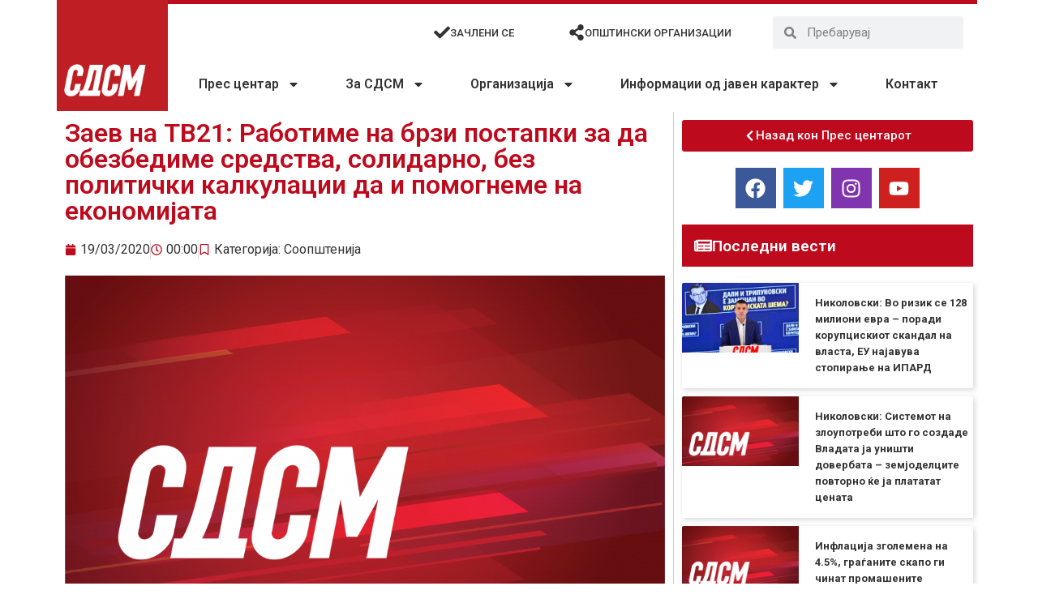

--- FILE ---
content_type: text/html; charset=UTF-8
request_url: https://sdsm.org.mk/soopstenija/3947
body_size: 26179
content:
<!doctype html>
<html lang="en-US">
<head>
<meta charset="UTF-8">
<meta name="viewport" content="width=device-width, initial-scale=1">
<link rel="profile" href="https://gmpg.org/xfn/11">
<meta name='robots' content='index, follow, max-image-preview:large, max-snippet:-1, max-video-preview:-1' />
<style>img:is([sizes="auto" i], [sizes^="auto," i]) { contain-intrinsic-size: 3000px 1500px }</style>
<!-- This site is optimized with the Yoast SEO plugin v26.0 - https://yoast.com/wordpress/plugins/seo/ -->
<title>Заев на ТВ21: Работиме на брзи постапки за да обезбедиме средства, солидарно, без политички калкулации да и помогнеме на економијата - СДСМ - Социјалдемократски сојуз на Македонија</title>
<link rel="canonical" href="https://sdsm.org.mk/soopstenija/3947" />
<meta property="og:locale" content="en_US" />
<meta property="og:type" content="article" />
<meta property="og:title" content="Заев на ТВ21: Работиме на брзи постапки за да обезбедиме средства, солидарно, без политички калкулации да и помогнеме на економијата - СДСМ - Социјалдемократски сојуз на Македонија" />
<meta property="og:description" content="Соопштение за јавност           Заев на ТВ21: Работиме на брзи постапки за да обезбедиме средства, солидарно, без политички калкулации да и помогнеме на економијата     Треба да делуваме брзо во обезбедување на дополнителни средства за да и помогнеме на економијата, да им помогнеме на компаниите и на граѓаните, порача вечерва претседателот [&hellip;]" />
<meta property="og:url" content="https://sdsm.org.mk/soopstenija/3947" />
<meta property="og:site_name" content="СДСМ - Социјалдемократски сојуз на Македонија" />
<meta property="article:publisher" content="https://www.facebook.com/SDSMakedonija/" />
<meta property="article:published_time" content="2020-03-18T23:00:00+00:00" />
<meta property="og:image" content="https://sdsm.org.mk/wp-content/uploads/2020/06/SDSM_Web_default.png" />
<meta property="og:image:width" content="1921" />
<meta property="og:image:height" content="1081" />
<meta property="og:image:type" content="image/png" />
<meta name="author" content="sdsmitadmin" />
<meta name="twitter:card" content="summary_large_image" />
<meta name="twitter:creator" content="@sdsmakedonija" />
<meta name="twitter:site" content="@sdsmakedonija" />
<meta name="twitter:label1" content="Written by" />
<meta name="twitter:data1" content="sdsmitadmin" />
<script type="application/ld+json" class="yoast-schema-graph">{"@context":"https://schema.org","@graph":[{"@type":"Article","@id":"https://sdsm.org.mk/soopstenija/3947#article","isPartOf":{"@id":"https://sdsm.org.mk/soopstenija/3947"},"author":{"name":"sdsmitadmin","@id":"https://sdsm.org.mk/#/schema/person/3563bf5ac288047e2d896b7804e94bd8"},"headline":"Заев на ТВ21: Работиме на брзи постапки за да обезбедиме средства, солидарно, без политички калкулации да и помогнеме на економијата","datePublished":"2020-03-18T23:00:00+00:00","mainEntityOfPage":{"@id":"https://sdsm.org.mk/soopstenija/3947"},"wordCount":377,"publisher":{"@id":"https://sdsm.org.mk/#organization"},"image":{"@id":"https://sdsm.org.mk/soopstenija/3947#primaryimage"},"thumbnailUrl":"https://sdsm.org.mk/wp-content/uploads/2020/06/SDSM_Web_default.png","articleSection":["Соопштенија"],"inLanguage":"en-US"},{"@type":"WebPage","@id":"https://sdsm.org.mk/soopstenija/3947","url":"https://sdsm.org.mk/soopstenija/3947","name":"Заев на ТВ21: Работиме на брзи постапки за да обезбедиме средства, солидарно, без политички калкулации да и помогнеме на економијата - СДСМ - Социјалдемократски сојуз на Македонија","isPartOf":{"@id":"https://sdsm.org.mk/#website"},"primaryImageOfPage":{"@id":"https://sdsm.org.mk/soopstenija/3947#primaryimage"},"image":{"@id":"https://sdsm.org.mk/soopstenija/3947#primaryimage"},"thumbnailUrl":"https://sdsm.org.mk/wp-content/uploads/2020/06/SDSM_Web_default.png","datePublished":"2020-03-18T23:00:00+00:00","breadcrumb":{"@id":"https://sdsm.org.mk/soopstenija/3947#breadcrumb"},"inLanguage":"en-US","potentialAction":[{"@type":"ReadAction","target":["https://sdsm.org.mk/soopstenija/3947"]}]},{"@type":"ImageObject","inLanguage":"en-US","@id":"https://sdsm.org.mk/soopstenija/3947#primaryimage","url":"https://sdsm.org.mk/wp-content/uploads/2020/06/SDSM_Web_default.png","contentUrl":"https://sdsm.org.mk/wp-content/uploads/2020/06/SDSM_Web_default.png","width":1921,"height":1081},{"@type":"BreadcrumbList","@id":"https://sdsm.org.mk/soopstenija/3947#breadcrumb","itemListElement":[{"@type":"ListItem","position":1,"name":"Home","item":"https://sdsm.org.mk/"},{"@type":"ListItem","position":2,"name":"Заев на ТВ21: Работиме на брзи постапки за да обезбедиме средства, солидарно, без политички калкулации да и помогнеме на економијата"}]},{"@type":"WebSite","@id":"https://sdsm.org.mk/#website","url":"https://sdsm.org.mk/","name":"СДСМ - Социјалдемократски сојуз на Македонија","description":"Работиме здружено, солидарно, одлучно, храбро и со цврста верба, на реална Програма за заедничка и напредна Република Северна Македонија.","publisher":{"@id":"https://sdsm.org.mk/#organization"},"potentialAction":[{"@type":"SearchAction","target":{"@type":"EntryPoint","urlTemplate":"https://sdsm.org.mk/?s={search_term_string}"},"query-input":{"@type":"PropertyValueSpecification","valueRequired":true,"valueName":"search_term_string"}}],"inLanguage":"en-US"},{"@type":"Organization","@id":"https://sdsm.org.mk/#organization","name":"СДСМ - Социјалдемократски сојуз на Македонија","url":"https://sdsm.org.mk/","logo":{"@type":"ImageObject","inLanguage":"en-US","@id":"https://sdsm.org.mk/#/schema/logo/image/","url":"https://sdsm.org.mk/wp-content/uploads/2020/06/logo.png","contentUrl":"https://sdsm.org.mk/wp-content/uploads/2020/06/logo.png","width":1834,"height":1834,"caption":"СДСМ - Социјалдемократски сојуз на Македонија"},"image":{"@id":"https://sdsm.org.mk/#/schema/logo/image/"},"sameAs":["https://www.facebook.com/SDSMakedonija/","https://x.com/sdsmakedonija"]},{"@type":"Person","@id":"https://sdsm.org.mk/#/schema/person/3563bf5ac288047e2d896b7804e94bd8","name":"sdsmitadmin","sameAs":["https://blink.mk/"],"url":"https://sdsm.org.mk/author/sdsmitadmin"}]}</script>
<!-- / Yoast SEO plugin. -->
<link rel='dns-prefetch' href='//www.googletagmanager.com' />
<link rel="alternate" type="application/rss+xml" title="СДСМ - Социјалдемократски сојуз на Македонија &raquo; Feed" href="https://sdsm.org.mk/feed" />
<link rel="alternate" type="application/rss+xml" title="СДСМ - Социјалдемократски сојуз на Македонија &raquo; Comments Feed" href="https://sdsm.org.mk/comments/feed" />
<script>
window._wpemojiSettings = {"baseUrl":"https:\/\/s.w.org\/images\/core\/emoji\/16.0.1\/72x72\/","ext":".png","svgUrl":"https:\/\/s.w.org\/images\/core\/emoji\/16.0.1\/svg\/","svgExt":".svg","source":{"concatemoji":"https:\/\/sdsm.org.mk\/wp-includes\/js\/wp-emoji-release.min.js?ver=6.8.3"}};
/*! This file is auto-generated */
!function(s,n){var o,i,e;function c(e){try{var t={supportTests:e,timestamp:(new Date).valueOf()};sessionStorage.setItem(o,JSON.stringify(t))}catch(e){}}function p(e,t,n){e.clearRect(0,0,e.canvas.width,e.canvas.height),e.fillText(t,0,0);var t=new Uint32Array(e.getImageData(0,0,e.canvas.width,e.canvas.height).data),a=(e.clearRect(0,0,e.canvas.width,e.canvas.height),e.fillText(n,0,0),new Uint32Array(e.getImageData(0,0,e.canvas.width,e.canvas.height).data));return t.every(function(e,t){return e===a[t]})}function u(e,t){e.clearRect(0,0,e.canvas.width,e.canvas.height),e.fillText(t,0,0);for(var n=e.getImageData(16,16,1,1),a=0;a<n.data.length;a++)if(0!==n.data[a])return!1;return!0}function f(e,t,n,a){switch(t){case"flag":return n(e,"\ud83c\udff3\ufe0f\u200d\u26a7\ufe0f","\ud83c\udff3\ufe0f\u200b\u26a7\ufe0f")?!1:!n(e,"\ud83c\udde8\ud83c\uddf6","\ud83c\udde8\u200b\ud83c\uddf6")&&!n(e,"\ud83c\udff4\udb40\udc67\udb40\udc62\udb40\udc65\udb40\udc6e\udb40\udc67\udb40\udc7f","\ud83c\udff4\u200b\udb40\udc67\u200b\udb40\udc62\u200b\udb40\udc65\u200b\udb40\udc6e\u200b\udb40\udc67\u200b\udb40\udc7f");case"emoji":return!a(e,"\ud83e\udedf")}return!1}function g(e,t,n,a){var r="undefined"!=typeof WorkerGlobalScope&&self instanceof WorkerGlobalScope?new OffscreenCanvas(300,150):s.createElement("canvas"),o=r.getContext("2d",{willReadFrequently:!0}),i=(o.textBaseline="top",o.font="600 32px Arial",{});return e.forEach(function(e){i[e]=t(o,e,n,a)}),i}function t(e){var t=s.createElement("script");t.src=e,t.defer=!0,s.head.appendChild(t)}"undefined"!=typeof Promise&&(o="wpEmojiSettingsSupports",i=["flag","emoji"],n.supports={everything:!0,everythingExceptFlag:!0},e=new Promise(function(e){s.addEventListener("DOMContentLoaded",e,{once:!0})}),new Promise(function(t){var n=function(){try{var e=JSON.parse(sessionStorage.getItem(o));if("object"==typeof e&&"number"==typeof e.timestamp&&(new Date).valueOf()<e.timestamp+604800&&"object"==typeof e.supportTests)return e.supportTests}catch(e){}return null}();if(!n){if("undefined"!=typeof Worker&&"undefined"!=typeof OffscreenCanvas&&"undefined"!=typeof URL&&URL.createObjectURL&&"undefined"!=typeof Blob)try{var e="postMessage("+g.toString()+"("+[JSON.stringify(i),f.toString(),p.toString(),u.toString()].join(",")+"));",a=new Blob([e],{type:"text/javascript"}),r=new Worker(URL.createObjectURL(a),{name:"wpTestEmojiSupports"});return void(r.onmessage=function(e){c(n=e.data),r.terminate(),t(n)})}catch(e){}c(n=g(i,f,p,u))}t(n)}).then(function(e){for(var t in e)n.supports[t]=e[t],n.supports.everything=n.supports.everything&&n.supports[t],"flag"!==t&&(n.supports.everythingExceptFlag=n.supports.everythingExceptFlag&&n.supports[t]);n.supports.everythingExceptFlag=n.supports.everythingExceptFlag&&!n.supports.flag,n.DOMReady=!1,n.readyCallback=function(){n.DOMReady=!0}}).then(function(){return e}).then(function(){var e;n.supports.everything||(n.readyCallback(),(e=n.source||{}).concatemoji?t(e.concatemoji):e.wpemoji&&e.twemoji&&(t(e.twemoji),t(e.wpemoji)))}))}((window,document),window._wpemojiSettings);
</script>
<style id='wp-emoji-styles-inline-css'>
img.wp-smiley, img.emoji {
display: inline !important;
border: none !important;
box-shadow: none !important;
height: 1em !important;
width: 1em !important;
margin: 0 0.07em !important;
vertical-align: -0.1em !important;
background: none !important;
padding: 0 !important;
}
</style>
<!-- <link rel='stylesheet' id='wp-block-library-css' href='https://sdsm.org.mk/wp-includes/css/dist/block-library/style.min.css?ver=6.8.3' media='all' /> -->
<link rel="stylesheet" type="text/css" href="//sdsm.org.mk/wp-content/cache/wpfc-minified/30evguvt/40xn3.css" media="all"/>
<style id='global-styles-inline-css'>
:root{--wp--preset--aspect-ratio--square: 1;--wp--preset--aspect-ratio--4-3: 4/3;--wp--preset--aspect-ratio--3-4: 3/4;--wp--preset--aspect-ratio--3-2: 3/2;--wp--preset--aspect-ratio--2-3: 2/3;--wp--preset--aspect-ratio--16-9: 16/9;--wp--preset--aspect-ratio--9-16: 9/16;--wp--preset--color--black: #000000;--wp--preset--color--cyan-bluish-gray: #abb8c3;--wp--preset--color--white: #ffffff;--wp--preset--color--pale-pink: #f78da7;--wp--preset--color--vivid-red: #cf2e2e;--wp--preset--color--luminous-vivid-orange: #ff6900;--wp--preset--color--luminous-vivid-amber: #fcb900;--wp--preset--color--light-green-cyan: #7bdcb5;--wp--preset--color--vivid-green-cyan: #00d084;--wp--preset--color--pale-cyan-blue: #8ed1fc;--wp--preset--color--vivid-cyan-blue: #0693e3;--wp--preset--color--vivid-purple: #9b51e0;--wp--preset--gradient--vivid-cyan-blue-to-vivid-purple: linear-gradient(135deg,rgba(6,147,227,1) 0%,rgb(155,81,224) 100%);--wp--preset--gradient--light-green-cyan-to-vivid-green-cyan: linear-gradient(135deg,rgb(122,220,180) 0%,rgb(0,208,130) 100%);--wp--preset--gradient--luminous-vivid-amber-to-luminous-vivid-orange: linear-gradient(135deg,rgba(252,185,0,1) 0%,rgba(255,105,0,1) 100%);--wp--preset--gradient--luminous-vivid-orange-to-vivid-red: linear-gradient(135deg,rgba(255,105,0,1) 0%,rgb(207,46,46) 100%);--wp--preset--gradient--very-light-gray-to-cyan-bluish-gray: linear-gradient(135deg,rgb(238,238,238) 0%,rgb(169,184,195) 100%);--wp--preset--gradient--cool-to-warm-spectrum: linear-gradient(135deg,rgb(74,234,220) 0%,rgb(151,120,209) 20%,rgb(207,42,186) 40%,rgb(238,44,130) 60%,rgb(251,105,98) 80%,rgb(254,248,76) 100%);--wp--preset--gradient--blush-light-purple: linear-gradient(135deg,rgb(255,206,236) 0%,rgb(152,150,240) 100%);--wp--preset--gradient--blush-bordeaux: linear-gradient(135deg,rgb(254,205,165) 0%,rgb(254,45,45) 50%,rgb(107,0,62) 100%);--wp--preset--gradient--luminous-dusk: linear-gradient(135deg,rgb(255,203,112) 0%,rgb(199,81,192) 50%,rgb(65,88,208) 100%);--wp--preset--gradient--pale-ocean: linear-gradient(135deg,rgb(255,245,203) 0%,rgb(182,227,212) 50%,rgb(51,167,181) 100%);--wp--preset--gradient--electric-grass: linear-gradient(135deg,rgb(202,248,128) 0%,rgb(113,206,126) 100%);--wp--preset--gradient--midnight: linear-gradient(135deg,rgb(2,3,129) 0%,rgb(40,116,252) 100%);--wp--preset--font-size--small: 13px;--wp--preset--font-size--medium: 20px;--wp--preset--font-size--large: 36px;--wp--preset--font-size--x-large: 42px;--wp--preset--spacing--20: 0.44rem;--wp--preset--spacing--30: 0.67rem;--wp--preset--spacing--40: 1rem;--wp--preset--spacing--50: 1.5rem;--wp--preset--spacing--60: 2.25rem;--wp--preset--spacing--70: 3.38rem;--wp--preset--spacing--80: 5.06rem;--wp--preset--shadow--natural: 6px 6px 9px rgba(0, 0, 0, 0.2);--wp--preset--shadow--deep: 12px 12px 50px rgba(0, 0, 0, 0.4);--wp--preset--shadow--sharp: 6px 6px 0px rgba(0, 0, 0, 0.2);--wp--preset--shadow--outlined: 6px 6px 0px -3px rgba(255, 255, 255, 1), 6px 6px rgba(0, 0, 0, 1);--wp--preset--shadow--crisp: 6px 6px 0px rgba(0, 0, 0, 1);}:root { --wp--style--global--content-size: 800px;--wp--style--global--wide-size: 1200px; }:where(body) { margin: 0; }.wp-site-blocks > .alignleft { float: left; margin-right: 2em; }.wp-site-blocks > .alignright { float: right; margin-left: 2em; }.wp-site-blocks > .aligncenter { justify-content: center; margin-left: auto; margin-right: auto; }:where(.wp-site-blocks) > * { margin-block-start: 24px; margin-block-end: 0; }:where(.wp-site-blocks) > :first-child { margin-block-start: 0; }:where(.wp-site-blocks) > :last-child { margin-block-end: 0; }:root { --wp--style--block-gap: 24px; }:root :where(.is-layout-flow) > :first-child{margin-block-start: 0;}:root :where(.is-layout-flow) > :last-child{margin-block-end: 0;}:root :where(.is-layout-flow) > *{margin-block-start: 24px;margin-block-end: 0;}:root :where(.is-layout-constrained) > :first-child{margin-block-start: 0;}:root :where(.is-layout-constrained) > :last-child{margin-block-end: 0;}:root :where(.is-layout-constrained) > *{margin-block-start: 24px;margin-block-end: 0;}:root :where(.is-layout-flex){gap: 24px;}:root :where(.is-layout-grid){gap: 24px;}.is-layout-flow > .alignleft{float: left;margin-inline-start: 0;margin-inline-end: 2em;}.is-layout-flow > .alignright{float: right;margin-inline-start: 2em;margin-inline-end: 0;}.is-layout-flow > .aligncenter{margin-left: auto !important;margin-right: auto !important;}.is-layout-constrained > .alignleft{float: left;margin-inline-start: 0;margin-inline-end: 2em;}.is-layout-constrained > .alignright{float: right;margin-inline-start: 2em;margin-inline-end: 0;}.is-layout-constrained > .aligncenter{margin-left: auto !important;margin-right: auto !important;}.is-layout-constrained > :where(:not(.alignleft):not(.alignright):not(.alignfull)){max-width: var(--wp--style--global--content-size);margin-left: auto !important;margin-right: auto !important;}.is-layout-constrained > .alignwide{max-width: var(--wp--style--global--wide-size);}body .is-layout-flex{display: flex;}.is-layout-flex{flex-wrap: wrap;align-items: center;}.is-layout-flex > :is(*, div){margin: 0;}body .is-layout-grid{display: grid;}.is-layout-grid > :is(*, div){margin: 0;}body{padding-top: 0px;padding-right: 0px;padding-bottom: 0px;padding-left: 0px;}a:where(:not(.wp-element-button)){text-decoration: underline;}:root :where(.wp-element-button, .wp-block-button__link){background-color: #32373c;border-width: 0;color: #fff;font-family: inherit;font-size: inherit;line-height: inherit;padding: calc(0.667em + 2px) calc(1.333em + 2px);text-decoration: none;}.has-black-color{color: var(--wp--preset--color--black) !important;}.has-cyan-bluish-gray-color{color: var(--wp--preset--color--cyan-bluish-gray) !important;}.has-white-color{color: var(--wp--preset--color--white) !important;}.has-pale-pink-color{color: var(--wp--preset--color--pale-pink) !important;}.has-vivid-red-color{color: var(--wp--preset--color--vivid-red) !important;}.has-luminous-vivid-orange-color{color: var(--wp--preset--color--luminous-vivid-orange) !important;}.has-luminous-vivid-amber-color{color: var(--wp--preset--color--luminous-vivid-amber) !important;}.has-light-green-cyan-color{color: var(--wp--preset--color--light-green-cyan) !important;}.has-vivid-green-cyan-color{color: var(--wp--preset--color--vivid-green-cyan) !important;}.has-pale-cyan-blue-color{color: var(--wp--preset--color--pale-cyan-blue) !important;}.has-vivid-cyan-blue-color{color: var(--wp--preset--color--vivid-cyan-blue) !important;}.has-vivid-purple-color{color: var(--wp--preset--color--vivid-purple) !important;}.has-black-background-color{background-color: var(--wp--preset--color--black) !important;}.has-cyan-bluish-gray-background-color{background-color: var(--wp--preset--color--cyan-bluish-gray) !important;}.has-white-background-color{background-color: var(--wp--preset--color--white) !important;}.has-pale-pink-background-color{background-color: var(--wp--preset--color--pale-pink) !important;}.has-vivid-red-background-color{background-color: var(--wp--preset--color--vivid-red) !important;}.has-luminous-vivid-orange-background-color{background-color: var(--wp--preset--color--luminous-vivid-orange) !important;}.has-luminous-vivid-amber-background-color{background-color: var(--wp--preset--color--luminous-vivid-amber) !important;}.has-light-green-cyan-background-color{background-color: var(--wp--preset--color--light-green-cyan) !important;}.has-vivid-green-cyan-background-color{background-color: var(--wp--preset--color--vivid-green-cyan) !important;}.has-pale-cyan-blue-background-color{background-color: var(--wp--preset--color--pale-cyan-blue) !important;}.has-vivid-cyan-blue-background-color{background-color: var(--wp--preset--color--vivid-cyan-blue) !important;}.has-vivid-purple-background-color{background-color: var(--wp--preset--color--vivid-purple) !important;}.has-black-border-color{border-color: var(--wp--preset--color--black) !important;}.has-cyan-bluish-gray-border-color{border-color: var(--wp--preset--color--cyan-bluish-gray) !important;}.has-white-border-color{border-color: var(--wp--preset--color--white) !important;}.has-pale-pink-border-color{border-color: var(--wp--preset--color--pale-pink) !important;}.has-vivid-red-border-color{border-color: var(--wp--preset--color--vivid-red) !important;}.has-luminous-vivid-orange-border-color{border-color: var(--wp--preset--color--luminous-vivid-orange) !important;}.has-luminous-vivid-amber-border-color{border-color: var(--wp--preset--color--luminous-vivid-amber) !important;}.has-light-green-cyan-border-color{border-color: var(--wp--preset--color--light-green-cyan) !important;}.has-vivid-green-cyan-border-color{border-color: var(--wp--preset--color--vivid-green-cyan) !important;}.has-pale-cyan-blue-border-color{border-color: var(--wp--preset--color--pale-cyan-blue) !important;}.has-vivid-cyan-blue-border-color{border-color: var(--wp--preset--color--vivid-cyan-blue) !important;}.has-vivid-purple-border-color{border-color: var(--wp--preset--color--vivid-purple) !important;}.has-vivid-cyan-blue-to-vivid-purple-gradient-background{background: var(--wp--preset--gradient--vivid-cyan-blue-to-vivid-purple) !important;}.has-light-green-cyan-to-vivid-green-cyan-gradient-background{background: var(--wp--preset--gradient--light-green-cyan-to-vivid-green-cyan) !important;}.has-luminous-vivid-amber-to-luminous-vivid-orange-gradient-background{background: var(--wp--preset--gradient--luminous-vivid-amber-to-luminous-vivid-orange) !important;}.has-luminous-vivid-orange-to-vivid-red-gradient-background{background: var(--wp--preset--gradient--luminous-vivid-orange-to-vivid-red) !important;}.has-very-light-gray-to-cyan-bluish-gray-gradient-background{background: var(--wp--preset--gradient--very-light-gray-to-cyan-bluish-gray) !important;}.has-cool-to-warm-spectrum-gradient-background{background: var(--wp--preset--gradient--cool-to-warm-spectrum) !important;}.has-blush-light-purple-gradient-background{background: var(--wp--preset--gradient--blush-light-purple) !important;}.has-blush-bordeaux-gradient-background{background: var(--wp--preset--gradient--blush-bordeaux) !important;}.has-luminous-dusk-gradient-background{background: var(--wp--preset--gradient--luminous-dusk) !important;}.has-pale-ocean-gradient-background{background: var(--wp--preset--gradient--pale-ocean) !important;}.has-electric-grass-gradient-background{background: var(--wp--preset--gradient--electric-grass) !important;}.has-midnight-gradient-background{background: var(--wp--preset--gradient--midnight) !important;}.has-small-font-size{font-size: var(--wp--preset--font-size--small) !important;}.has-medium-font-size{font-size: var(--wp--preset--font-size--medium) !important;}.has-large-font-size{font-size: var(--wp--preset--font-size--large) !important;}.has-x-large-font-size{font-size: var(--wp--preset--font-size--x-large) !important;}
:root :where(.wp-block-pullquote){font-size: 1.5em;line-height: 1.6;}
</style>
<!-- <link rel='stylesheet' id='htbbootstrap-css' href='https://sdsm.org.mk/wp-content/plugins/ht-mega-for-elementor/assets/css/htbbootstrap.css?ver=2.9.6' media='all' /> -->
<!-- <link rel='stylesheet' id='font-awesome-css' href='https://sdsm.org.mk/wp-content/plugins/elementor/assets/lib/font-awesome/css/font-awesome.min.css?ver=4.7.0' media='all' /> -->
<!-- <link rel='stylesheet' id='htmega-animation-css' href='https://sdsm.org.mk/wp-content/plugins/ht-mega-for-elementor/assets/css/animation.css?ver=2.9.6' media='all' /> -->
<!-- <link rel='stylesheet' id='htmega-keyframes-css' href='https://sdsm.org.mk/wp-content/plugins/ht-mega-for-elementor/assets/css/htmega-keyframes.css?ver=2.9.6' media='all' /> -->
<!-- <link rel='stylesheet' id='htmega-global-style-css' href='https://sdsm.org.mk/wp-content/plugins/ht-mega-for-elementor/assets/css/htmega-global-style.css?ver=2.9.6' media='all' /> -->
<!-- <link rel='stylesheet' id='hello-elementor-css' href='https://sdsm.org.mk/wp-content/themes/hello-elementor/assets/css/reset.css?ver=3.4.4' media='all' /> -->
<!-- <link rel='stylesheet' id='hello-elementor-theme-style-css' href='https://sdsm.org.mk/wp-content/themes/hello-elementor/assets/css/theme.css?ver=3.4.4' media='all' /> -->
<!-- <link rel='stylesheet' id='hello-elementor-header-footer-css' href='https://sdsm.org.mk/wp-content/themes/hello-elementor/assets/css/header-footer.css?ver=3.4.4' media='all' /> -->
<!-- <link rel='stylesheet' id='elementor-frontend-css' href='https://sdsm.org.mk/wp-content/plugins/elementor/assets/css/frontend.min.css?ver=3.32.2' media='all' /> -->
<!-- <link rel='stylesheet' id='eael-general-css' href='https://sdsm.org.mk/wp-content/plugins/essential-addons-for-elementor-lite/assets/front-end/css/view/general.min.css?ver=6.3.2' media='all' /> -->
<!-- <link rel='stylesheet' id='eael-7-css' href='https://sdsm.org.mk/wp-content/uploads/essential-addons-elementor/eael-7.css?ver=1584576000' media='all' /> -->
<!-- <link rel='stylesheet' id='widget-image-css' href='https://sdsm.org.mk/wp-content/plugins/elementor/assets/css/widget-image.min.css?ver=3.32.2' media='all' /> -->
<!-- <link rel='stylesheet' id='widget-nav-menu-css' href='https://sdsm.org.mk/wp-content/plugins/elementor-pro/assets/css/widget-nav-menu.min.css?ver=3.32.1' media='all' /> -->
<!-- <link rel='stylesheet' id='widget-icon-box-css' href='https://sdsm.org.mk/wp-content/plugins/elementor/assets/css/widget-icon-box.min.css?ver=3.32.2' media='all' /> -->
<!-- <link rel='stylesheet' id='widget-search-form-css' href='https://sdsm.org.mk/wp-content/plugins/elementor-pro/assets/css/widget-search-form.min.css?ver=3.32.1' media='all' /> -->
<!-- <link rel='stylesheet' id='widget-icon-list-css' href='https://sdsm.org.mk/wp-content/plugins/elementor/assets/css/widget-icon-list.min.css?ver=3.32.2' media='all' /> -->
<!-- <link rel='stylesheet' id='widget-heading-css' href='https://sdsm.org.mk/wp-content/plugins/elementor/assets/css/widget-heading.min.css?ver=3.32.2' media='all' /> -->
<!-- <link rel='stylesheet' id='widget-post-info-css' href='https://sdsm.org.mk/wp-content/plugins/elementor-pro/assets/css/widget-post-info.min.css?ver=3.32.1' media='all' /> -->
<!-- <link rel='stylesheet' id='widget-share-buttons-css' href='https://sdsm.org.mk/wp-content/plugins/elementor-pro/assets/css/widget-share-buttons.min.css?ver=3.32.1' media='all' /> -->
<!-- <link rel='stylesheet' id='e-apple-webkit-css' href='https://sdsm.org.mk/wp-content/plugins/elementor/assets/css/conditionals/apple-webkit.min.css?ver=3.32.2' media='all' /> -->
<!-- <link rel='stylesheet' id='widget-post-navigation-css' href='https://sdsm.org.mk/wp-content/plugins/elementor-pro/assets/css/widget-post-navigation.min.css?ver=3.32.1' media='all' /> -->
<!-- <link rel='stylesheet' id='widget-social-icons-css' href='https://sdsm.org.mk/wp-content/plugins/elementor/assets/css/widget-social-icons.min.css?ver=3.32.2' media='all' /> -->
<!-- <link rel='stylesheet' id='widget-posts-css' href='https://sdsm.org.mk/wp-content/plugins/elementor-pro/assets/css/widget-posts.min.css?ver=3.32.1' media='all' /> -->
<link rel="stylesheet" type="text/css" href="//sdsm.org.mk/wp-content/cache/wpfc-minified/9atzdt28/40xn3.css" media="all"/>
<link rel='stylesheet' id='elementor-post-8-css' href='https://sdsm.org.mk/wp-content/uploads/elementor/css/post-8.css?ver=1762421266' media='all' />
<link rel='stylesheet' id='elementor-post-7-css' href='https://sdsm.org.mk/wp-content/uploads/elementor/css/post-7.css?ver=1762421266' media='all' />
<link rel='stylesheet' id='elementor-post-231-css' href='https://sdsm.org.mk/wp-content/uploads/elementor/css/post-231.css?ver=1762421266' media='all' />
<link rel='stylesheet' id='elementor-post-257-css' href='https://sdsm.org.mk/wp-content/uploads/elementor/css/post-257.css?ver=1762421266' media='all' />
<link rel='stylesheet' id='elementor-gf-roboto-css' href='https://fonts.googleapis.com/css?family=Roboto:100,100italic,200,200italic,300,300italic,400,400italic,500,500italic,600,600italic,700,700italic,800,800italic,900,900italic&#038;display=auto' media='all' />
<link rel='stylesheet' id='elementor-gf-robotoslab-css' href='https://fonts.googleapis.com/css?family=Roboto+Slab:100,100italic,200,200italic,300,300italic,400,400italic,500,500italic,600,600italic,700,700italic,800,800italic,900,900italic&#038;display=auto' media='all' />
<link rel='stylesheet' id='elementor-gf-robotocondensed-css' href='https://fonts.googleapis.com/css?family=Roboto+Condensed:100,100italic,200,200italic,300,300italic,400,400italic,500,500italic,600,600italic,700,700italic,800,800italic,900,900italic&#038;display=auto' media='all' />
<script src='//sdsm.org.mk/wp-content/cache/wpfc-minified/l0h3wjuf/40xn3.js' type="text/javascript"></script>
<!-- <script src="https://sdsm.org.mk/wp-includes/js/jquery/jquery.min.js?ver=3.7.1" id="jquery-core-js"></script> -->
<!-- <script src="https://sdsm.org.mk/wp-includes/js/jquery/jquery-migrate.min.js?ver=3.4.1" id="jquery-migrate-js"></script> -->
<link rel="https://api.w.org/" href="https://sdsm.org.mk/wp-json/" /><link rel="alternate" title="JSON" type="application/json" href="https://sdsm.org.mk/wp-json/wp/v2/posts/3947" /><link rel="EditURI" type="application/rsd+xml" title="RSD" href="https://sdsm.org.mk/xmlrpc.php?rsd" />
<meta name="generator" content="WordPress 6.8.3" />
<link rel='shortlink' href='https://sdsm.org.mk/?p=3947' />
<link rel="alternate" title="oEmbed (JSON)" type="application/json+oembed" href="https://sdsm.org.mk/wp-json/oembed/1.0/embed?url=https%3A%2F%2Fsdsm.org.mk%2Fsoopstenija%2F3947" />
<link rel="alternate" title="oEmbed (XML)" type="text/xml+oembed" href="https://sdsm.org.mk/wp-json/oembed/1.0/embed?url=https%3A%2F%2Fsdsm.org.mk%2Fsoopstenija%2F3947&#038;format=xml" />
<meta name="generator" content="Site Kit by Google 1.162.1" /><meta name="generator" content="Elementor 3.32.2; features: e_font_icon_svg, additional_custom_breakpoints; settings: css_print_method-external, google_font-enabled, font_display-auto">
<meta property="fb:app_id" content="3350056498346268" />			<style>
.e-con.e-parent:nth-of-type(n+4):not(.e-lazyloaded):not(.e-no-lazyload),
.e-con.e-parent:nth-of-type(n+4):not(.e-lazyloaded):not(.e-no-lazyload) * {
background-image: none !important;
}
@media screen and (max-height: 1024px) {
.e-con.e-parent:nth-of-type(n+3):not(.e-lazyloaded):not(.e-no-lazyload),
.e-con.e-parent:nth-of-type(n+3):not(.e-lazyloaded):not(.e-no-lazyload) * {
background-image: none !important;
}
}
@media screen and (max-height: 640px) {
.e-con.e-parent:nth-of-type(n+2):not(.e-lazyloaded):not(.e-no-lazyload),
.e-con.e-parent:nth-of-type(n+2):not(.e-lazyloaded):not(.e-no-lazyload) * {
background-image: none !important;
}
}
</style>
<link rel="icon" href="https://sdsm.org.mk/wp-content/uploads/2020/06/cropped-logo-32x32.png" sizes="32x32" />
<link rel="icon" href="https://sdsm.org.mk/wp-content/uploads/2020/06/cropped-logo-192x192.png" sizes="192x192" />
<link rel="apple-touch-icon" href="https://sdsm.org.mk/wp-content/uploads/2020/06/cropped-logo-180x180.png" />
<meta name="msapplication-TileImage" content="https://sdsm.org.mk/wp-content/uploads/2020/06/cropped-logo-270x270.png" />
</head>
<body class="wp-singular post-template-default single single-post postid-3947 single-format-standard wp-custom-logo wp-embed-responsive wp-theme-hello-elementor hello-elementor-default elementor-default elementor-kit-8 elementor-page-257">
<a class="skip-link screen-reader-text" href="#content">Skip to content</a>
<header data-elementor-type="header" data-elementor-id="7" class="elementor elementor-7 elementor-location-header" data-elementor-post-type="elementor_library">
<section class="elementor-section elementor-top-section elementor-element elementor-element-14fa2b5 elementor-hidden-phone elementor-section-boxed elementor-section-height-default elementor-section-height-default" data-id="14fa2b5" data-element_type="section">
<div class="elementor-container elementor-column-gap-default">
<div class="elementor-column elementor-col-33 elementor-top-column elementor-element elementor-element-a9720a9" data-id="a9720a9" data-element_type="column">
<div class="elementor-widget-wrap elementor-element-populated">
<div class="elementor-element elementor-element-e31bb7d elementor-widget elementor-widget-theme-site-logo elementor-widget-image" data-id="e31bb7d" data-element_type="widget" data-widget_type="theme-site-logo.default">
<div class="elementor-widget-container">
<a href="https://sdsm.org.mk">
<img width="1834" height="1834" src="https://sdsm.org.mk/wp-content/uploads/2020/06/logo.png" class="attachment-full size-full wp-image-9" alt="" srcset="https://sdsm.org.mk/wp-content/uploads/2020/06/logo.png 1834w, https://sdsm.org.mk/wp-content/uploads/2020/06/logo-300x300.png 300w, https://sdsm.org.mk/wp-content/uploads/2020/06/logo-1024x1024.png 1024w, https://sdsm.org.mk/wp-content/uploads/2020/06/logo-150x150.png 150w, https://sdsm.org.mk/wp-content/uploads/2020/06/logo-768x768.png 768w, https://sdsm.org.mk/wp-content/uploads/2020/06/logo-1536x1536.png 1536w" sizes="(max-width: 1834px) 100vw, 1834px" />				</a>
</div>
</div>
</div>
</div>
<div class="elementor-column elementor-col-66 elementor-top-column elementor-element elementor-element-a74f7c3" data-id="a74f7c3" data-element_type="column">
<div class="elementor-widget-wrap elementor-element-populated">
<section class="elementor-section elementor-inner-section elementor-element elementor-element-c6cb650 elementor-section-content-middle elementor-section-boxed elementor-section-height-default elementor-section-height-default" data-id="c6cb650" data-element_type="section">
<div class="elementor-container elementor-column-gap-narrow">
<div class="elementor-column elementor-col-25 elementor-inner-column elementor-element elementor-element-ff11e7b" data-id="ff11e7b" data-element_type="column">
<div class="elementor-widget-wrap elementor-element-populated">
</div>
</div>
<div class="elementor-column elementor-col-25 elementor-inner-column elementor-element elementor-element-6cd251f" data-id="6cd251f" data-element_type="column">
<div class="elementor-widget-wrap elementor-element-populated">
<div class="elementor-element elementor-element-2e32ef1 elementor-position-left elementor-view-default elementor-mobile-position-top elementor-widget elementor-widget-icon-box" data-id="2e32ef1" data-element_type="widget" data-widget_type="icon-box.default">
<div class="elementor-widget-container">
<div class="elementor-icon-box-wrapper">
<div class="elementor-icon-box-icon">
<a href="https://sdsm.org.mk/zacleni-se" class="elementor-icon" tabindex="-1" aria-label="Зачлени се">
<svg aria-hidden="true" class="e-font-icon-svg e-fas-check" viewBox="0 0 512 512" xmlns="http://www.w3.org/2000/svg"><path d="M173.898 439.404l-166.4-166.4c-9.997-9.997-9.997-26.206 0-36.204l36.203-36.204c9.997-9.998 26.207-9.998 36.204 0L192 312.69 432.095 72.596c9.997-9.997 26.207-9.997 36.204 0l36.203 36.204c9.997 9.997 9.997 26.206 0 36.204l-294.4 294.401c-9.998 9.997-26.207 9.997-36.204-.001z"></path></svg>				</a>
</div>
<div class="elementor-icon-box-content">
<div class="elementor-icon-box-title">
<a href="https://sdsm.org.mk/zacleni-se" >
Зачлени се						</a>
</div>
</div>
</div>
</div>
</div>
</div>
</div>
<div class="elementor-column elementor-col-25 elementor-inner-column elementor-element elementor-element-d35fb97" data-id="d35fb97" data-element_type="column">
<div class="elementor-widget-wrap elementor-element-populated">
<div class="elementor-element elementor-element-f856e20 elementor-position-left elementor-view-default elementor-mobile-position-top elementor-widget elementor-widget-icon-box" data-id="f856e20" data-element_type="widget" data-widget_type="icon-box.default">
<div class="elementor-widget-container">
<div class="elementor-icon-box-wrapper">
<div class="elementor-icon-box-icon">
<a href="https://sdsm.org.mk/organizacija/organi/oo" class="elementor-icon" tabindex="-1" aria-label="Општински организации">
<svg aria-hidden="true" class="e-font-icon-svg e-fas-share-alt" viewBox="0 0 448 512" xmlns="http://www.w3.org/2000/svg"><path d="M352 320c-22.608 0-43.387 7.819-59.79 20.895l-102.486-64.054a96.551 96.551 0 0 0 0-41.683l102.486-64.054C308.613 184.181 329.392 192 352 192c53.019 0 96-42.981 96-96S405.019 0 352 0s-96 42.981-96 96c0 7.158.79 14.13 2.276 20.841L155.79 180.895C139.387 167.819 118.608 160 96 160c-53.019 0-96 42.981-96 96s42.981 96 96 96c22.608 0 43.387-7.819 59.79-20.895l102.486 64.054A96.301 96.301 0 0 0 256 416c0 53.019 42.981 96 96 96s96-42.981 96-96-42.981-96-96-96z"></path></svg>				</a>
</div>
<div class="elementor-icon-box-content">
<div class="elementor-icon-box-title">
<a href="https://sdsm.org.mk/organizacija/organi/oo" >
Општински организации						</a>
</div>
</div>
</div>
</div>
</div>
</div>
</div>
<div class="elementor-column elementor-col-25 elementor-inner-column elementor-element elementor-element-90ec115" data-id="90ec115" data-element_type="column">
<div class="elementor-widget-wrap elementor-element-populated">
<div class="elementor-element elementor-element-287ccb2 elementor-search-form--skin-minimal elementor-widget elementor-widget-search-form" data-id="287ccb2" data-element_type="widget" data-settings="{&quot;skin&quot;:&quot;minimal&quot;}" data-widget_type="search-form.default">
<div class="elementor-widget-container">
<search role="search">
<form class="elementor-search-form" action="https://sdsm.org.mk" method="get">
<div class="elementor-search-form__container">
<label class="elementor-screen-only" for="elementor-search-form-287ccb2">Search</label>
<div class="elementor-search-form__icon">
<div class="e-font-icon-svg-container"><svg aria-hidden="true" class="e-font-icon-svg e-fas-search" viewBox="0 0 512 512" xmlns="http://www.w3.org/2000/svg"><path d="M505 442.7L405.3 343c-4.5-4.5-10.6-7-17-7H372c27.6-35.3 44-79.7 44-128C416 93.1 322.9 0 208 0S0 93.1 0 208s93.1 208 208 208c48.3 0 92.7-16.4 128-44v16.3c0 6.4 2.5 12.5 7 17l99.7 99.7c9.4 9.4 24.6 9.4 33.9 0l28.3-28.3c9.4-9.4 9.4-24.6.1-34zM208 336c-70.7 0-128-57.2-128-128 0-70.7 57.2-128 128-128 70.7 0 128 57.2 128 128 0 70.7-57.2 128-128 128z"></path></svg></div>							<span class="elementor-screen-only">Search</span>
</div>
<input id="elementor-search-form-287ccb2" placeholder="Пребарувај" class="elementor-search-form__input" type="search" name="s" value="">
</div>
</form>
</search>
</div>
</div>
</div>
</div>
</div>
</section>
<div class="elementor-element elementor-element-0364a4d elementor-nav-menu__align-justify elementor-nav-menu--dropdown-none elementor-hidden-phone elementor-widget elementor-widget-nav-menu" data-id="0364a4d" data-element_type="widget" data-settings="{&quot;layout&quot;:&quot;horizontal&quot;,&quot;submenu_icon&quot;:{&quot;value&quot;:&quot;&lt;svg aria-hidden=\&quot;true\&quot; class=\&quot;e-font-icon-svg e-fas-caret-down\&quot; viewBox=\&quot;0 0 320 512\&quot; xmlns=\&quot;http:\/\/www.w3.org\/2000\/svg\&quot;&gt;&lt;path d=\&quot;M31.3 192h257.3c17.8 0 26.7 21.5 14.1 34.1L174.1 354.8c-7.8 7.8-20.5 7.8-28.3 0L17.2 226.1C4.6 213.5 13.5 192 31.3 192z\&quot;&gt;&lt;\/path&gt;&lt;\/svg&gt;&quot;,&quot;library&quot;:&quot;fa-solid&quot;}}" data-widget_type="nav-menu.default">
<div class="elementor-widget-container">
<nav aria-label="Menu" class="elementor-nav-menu--main elementor-nav-menu__container elementor-nav-menu--layout-horizontal e--pointer-underline e--animation-fade">
<ul id="menu-1-0364a4d" class="elementor-nav-menu"><li class="menu-item menu-item-type-post_type menu-item-object-page menu-item-has-children menu-item-134"><a href="https://sdsm.org.mk/press" class="elementor-item">Прес центар</a>
<ul class="sub-menu elementor-nav-menu--dropdown">
<li class="menu-item menu-item-type-post_type menu-item-object-page menu-item-519"><a href="https://sdsm.org.mk/press/pres-konferencii" class="elementor-sub-item">Прес-конференции</a></li>
<li class="menu-item menu-item-type-post_type menu-item-object-page menu-item-515"><a href="https://sdsm.org.mk/press/soopshtenija" class="elementor-sub-item">Соопштенија</a></li>
<li class="menu-item menu-item-type-post_type menu-item-object-page menu-item-518"><a href="https://sdsm.org.mk/press/obrakjanja" class="elementor-sub-item">Обраќања</a></li>
<li class="menu-item menu-item-type-post_type menu-item-object-page menu-item-516"><a href="https://sdsm.org.mk/press/intervjua" class="elementor-sub-item">Став/Интервјуа</a></li>
<li class="menu-item menu-item-type-post_type menu-item-object-page menu-item-1282"><a href="https://sdsm.org.mk/press/%d0%bd%d0%b0%d1%98%d0%b0%d0%b2%d0%b8" class="elementor-sub-item">Најави</a></li>
<li class="menu-item menu-item-type-post_type menu-item-object-page menu-item-135"><a href="https://sdsm.org.mk/press/portparol" class="elementor-sub-item">Портпарол</a></li>
</ul>
</li>
<li class="menu-item menu-item-type-post_type menu-item-object-page menu-item-has-children menu-item-111"><a href="https://sdsm.org.mk/sdsm" class="elementor-item">За СДСМ</a>
<ul class="sub-menu elementor-nav-menu--dropdown">
<li class="menu-item menu-item-type-post_type menu-item-object-page menu-item-113"><a href="https://sdsm.org.mk/sdsm/koi-sme-nie" class="elementor-sub-item">Кои сме ние?</a></li>
<li class="menu-item menu-item-type-post_type menu-item-object-page menu-item-114"><a href="https://sdsm.org.mk/sdsm/za-gragjanite" class="elementor-sub-item">СДСМ за граѓаните</a></li>
<li class="menu-item menu-item-type-post_type menu-item-object-page menu-item-20581"><a href="https://sdsm.org.mk/sdsm/izvestai" class="elementor-sub-item">Годишни извештаи</a></li>
<li class="menu-item menu-item-type-post_type menu-item-object-page menu-item-42349"><a href="https://sdsm.org.mk/finansiski-izveshtai/godisni-smetki" class="elementor-sub-item">Годишни сметки</a></li>
<li class="menu-item menu-item-type-post_type menu-item-object-page menu-item-115"><a href="https://sdsm.org.mk/sdsm/statut" class="elementor-sub-item">Статут на партијата</a></li>
<li class="menu-item menu-item-type-post_type menu-item-object-page menu-item-116"><a href="https://sdsm.org.mk/sdsm/istorija" class="elementor-sub-item">Историја на партијата</a></li>
</ul>
</li>
<li class="menu-item menu-item-type-post_type menu-item-object-page menu-item-has-children menu-item-118"><a href="https://sdsm.org.mk/organizacija" class="elementor-item">Организација</a>
<ul class="sub-menu elementor-nav-menu--dropdown">
<li class="menu-item menu-item-type-post_type menu-item-object-page menu-item-131"><a href="https://sdsm.org.mk/organizacija/pretsedatel" class="elementor-sub-item">Претседател</a></li>
<li class="menu-item menu-item-type-post_type menu-item-object-page menu-item-120"><a href="https://sdsm.org.mk/organizacija/zam-pretsedatel" class="elementor-sub-item">Заменик претседател</a></li>
<li class="menu-item menu-item-type-post_type menu-item-object-page menu-item-119"><a href="https://sdsm.org.mk/organizacija/gen-sek" class="elementor-sub-item">Генерален секретар</a></li>
<li class="menu-item menu-item-type-post_type menu-item-object-page menu-item-129"><a href="https://sdsm.org.mk/organizacija/potpretsedateli" class="elementor-sub-item">Потпретседатели</a></li>
<li class="menu-item menu-item-type-post_type menu-item-object-page menu-item-25053"><a href="https://sdsm.org.mk/organizacija/organizacionen-sekretar" class="elementor-sub-item">Организациони секретари</a></li>
<li class="menu-item menu-item-type-post_type menu-item-object-page menu-item-25052"><a href="https://sdsm.org.mk/organizacija/sekretar-za-megjunarodna-sorabotka" class="elementor-sub-item">Секретар за меѓународна соработка</a></li>
<li class="menu-item menu-item-type-post_type menu-item-object-page menu-item-has-children menu-item-121"><a href="https://sdsm.org.mk/organizacija/organi" class="elementor-sub-item">Органи на партијата</a>
<ul class="sub-menu elementor-nav-menu--dropdown">
<li class="menu-item menu-item-type-post_type menu-item-object-page menu-item-125"><a href="https://sdsm.org.mk/organizacija/organi/kongres" class="elementor-sub-item">Конгрес</a></li>
<li class="menu-item menu-item-type-post_type menu-item-object-page menu-item-128"><a href="https://sdsm.org.mk/organizacija/organi/centralen" class="elementor-sub-item">Централен одбор</a></li>
<li class="menu-item menu-item-type-post_type menu-item-object-page menu-item-126"><a href="https://sdsm.org.mk/organizacija/organi/nadzoren" class="elementor-sub-item">Надзорен одбор</a></li>
<li class="menu-item menu-item-type-post_type menu-item-object-page menu-item-123"><a href="https://sdsm.org.mk/organizacija/organi/izvrshen" class="elementor-sub-item">Извршен одбор</a></li>
<li class="menu-item menu-item-type-post_type menu-item-object-page menu-item-122"><a href="https://sdsm.org.mk/organizacija/organi/go-skopje" class="elementor-sub-item">Градска организација Скопје</a></li>
<li class="menu-item menu-item-type-post_type menu-item-object-page menu-item-127"><a href="https://sdsm.org.mk/organizacija/organi/oo" class="elementor-sub-item">Општински организации</a></li>
<li class="menu-item menu-item-type-post_type menu-item-object-page menu-item-124"><a href="https://sdsm.org.mk/organizacija/organi/komisii" class="elementor-sub-item">Комисии</a></li>
</ul>
</li>
<li class="menu-item menu-item-type-post_type menu-item-object-page menu-item-133"><a href="https://sdsm.org.mk/organizacija/forum-na-zheni" class="elementor-sub-item">Форум на жени</a></li>
<li class="menu-item menu-item-type-post_type menu-item-object-page menu-item-132"><a href="https://sdsm.org.mk/organizacija/sdmm" class="elementor-sub-item">СДММ</a></li>
<li class="menu-item menu-item-type-post_type menu-item-object-page menu-item-130"><a href="https://sdsm.org.mk/organizacija/pratenichka" class="elementor-sub-item">Пратеничка група</a></li>
<li class="menu-item menu-item-type-post_type menu-item-object-page menu-item-43827"><a href="https://sdsm.org.mk/centar-za-istrazuvanje-i-analiza" class="elementor-sub-item">Центар за истражување и анализа на СДСМ</a></li>
</ul>
</li>
<li class="menu-item menu-item-type-post_type menu-item-object-page menu-item-has-children menu-item-42982"><a href="https://sdsm.org.mk/informacii-od-javen-karakter" class="elementor-item">Информации од јавен карактер</a>
<ul class="sub-menu elementor-nav-menu--dropdown">
<li class="menu-item menu-item-type-post_type menu-item-object-page menu-item-44231"><a href="https://sdsm.org.mk/informacii-od-javen-karakter" class="elementor-sub-item">Информации од јавен карактер</a></li>
<li class="menu-item menu-item-type-post_type menu-item-object-page menu-item-44232"><a href="https://sdsm.org.mk/informacii-od-javen-karakter/lista-informacii" class="elementor-sub-item">Листа на информации од јавен карактер</a></li>
<li class="menu-item menu-item-type-post_type menu-item-object-page menu-item-has-children menu-item-43393"><a href="https://sdsm.org.mk/finansiski-izveshtai" class="elementor-sub-item">Финансиски извештаи</a>
<ul class="sub-menu elementor-nav-menu--dropdown">
<li class="menu-item menu-item-type-post_type menu-item-object-page menu-item-43957"><a href="https://sdsm.org.mk/finansiski-izveshtai/izvestai-za-redovno-rabotenje" class="elementor-sub-item">Информации за приходи и расходи за редовно работење на СДСМ​</a></li>
<li class="menu-item menu-item-type-post_type menu-item-object-page menu-item-43956"><a href="https://sdsm.org.mk/finansiski-izveshtai/informacii-za-izborni-kampanji" class="elementor-sub-item">Информации за приходи и расходи за изборни кампањи​</a></li>
<li class="menu-item menu-item-type-post_type menu-item-object-page menu-item-44247"><a href="https://sdsm.org.mk/finansiski-izveshtai/godisni-smetki" class="elementor-sub-item">Годишни сметки</a></li>
</ul>
</li>
<li class="menu-item menu-item-type-post_type menu-item-object-page menu-item-42984"><a href="https://sdsm.org.mk/sdsm/izvestai" class="elementor-sub-item">Годишни извештаи</a></li>
<li class="menu-item menu-item-type-post_type menu-item-object-page menu-item-42988"><a href="https://sdsm.org.mk/dokumenti" class="elementor-sub-item">Документи</a></li>
<li class="menu-item menu-item-type-post_type menu-item-object-page menu-item-43421"><a href="https://sdsm.org.mk/informacii-od-javen-karakter/sluzbeno-lice" class="elementor-sub-item">Службено лице</a></li>
<li class="menu-item menu-item-type-custom menu-item-object-custom menu-item-has-children menu-item-590"><a href="https://sdsm.org.mk/informacii-od-javen-karakter/programi" class="elementor-sub-item">Програми</a>
<ul class="sub-menu elementor-nav-menu--dropdown">
<li class="menu-item menu-item-type-custom menu-item-object-custom menu-item-41197"><a href="https://sdsm.org.mk/wp-content/uploads/2022/02/programa_na_vladata_2022-2024-Copy.pdf" class="elementor-sub-item">Програма на Влада 2022-2024</a></li>
<li class="menu-item menu-item-type-custom menu-item-object-custom menu-item-41287"><a href="https://sdsm.org.mk/wp-content/uploads/2021/12/%D0%9F%D1%80%D0%BE%D0%B3%D1%80%D0%B0%D0%BC%D0%B0-%D0%94%D0%B8%D0%BC%D0%B8%D1%82%D0%B0%D1%80-%D0%9A%D0%BE%D0%B2%D0%B0%D1%87%D0%B5%D0%B2%D1%81%D0%BA%D0%B8-%D0%BA%D0%B0%D0%BD%D0%B4%D0%B8%D0%B4%D0%B0%D1%82-%D0%B7%D0%B0-%D0%BF%D1%80%D0%B5%D1%82%D1%81%D0%B5%D0%B4%D0%B0%D1%82%D0%B5%D0%BB-%D0%BD%D0%B0-%D0%A1%D0%94%D0%A1%D0%9C-01.12.2021-%D0%B3.pdf" class="elementor-sub-item">ПРОГРАМА: ЗАЕДНО! ОДГОВОРНО И ПОСВЕТЕНО</a></li>
<li class="menu-item menu-item-type-custom menu-item-object-custom menu-item-39104"><a href="https://najdobroto.mk/" class="elementor-sub-item">Најдоброто</a></li>
<li class="menu-item menu-item-type-post_type menu-item-object-page menu-item-591"><a href="https://sdsm.org.mk/programa/mozeme" class="elementor-sub-item">Програма 2020 – Можеме</a></li>
<li class="menu-item menu-item-type-post_type menu-item-object-page menu-item-138"><a href="https://sdsm.org.mk/programa/prioritetni-proekti" class="elementor-sub-item">Приоритетни проекти</a></li>
<li class="menu-item menu-item-type-post_type menu-item-object-page menu-item-139"><a href="https://sdsm.org.mk/programa/programa-vlada-17-20" class="elementor-sub-item">Програма на Влада 2017 – 2020</a></li>
<li class="menu-item menu-item-type-post_type menu-item-object-page menu-item-137"><a href="https://sdsm.org.mk/programa/plan-za-zhivot" class="elementor-sub-item">План за живот</a></li>
</ul>
</li>
</ul>
</li>
<li class="menu-item menu-item-type-post_type menu-item-object-page menu-item-117"><a href="https://sdsm.org.mk/kontakt" class="elementor-item">Контакт</a></li>
</ul>			</nav>
<nav class="elementor-nav-menu--dropdown elementor-nav-menu__container" aria-hidden="true">
<ul id="menu-2-0364a4d" class="elementor-nav-menu"><li class="menu-item menu-item-type-post_type menu-item-object-page menu-item-has-children menu-item-134"><a href="https://sdsm.org.mk/press" class="elementor-item" tabindex="-1">Прес центар</a>
<ul class="sub-menu elementor-nav-menu--dropdown">
<li class="menu-item menu-item-type-post_type menu-item-object-page menu-item-519"><a href="https://sdsm.org.mk/press/pres-konferencii" class="elementor-sub-item" tabindex="-1">Прес-конференции</a></li>
<li class="menu-item menu-item-type-post_type menu-item-object-page menu-item-515"><a href="https://sdsm.org.mk/press/soopshtenija" class="elementor-sub-item" tabindex="-1">Соопштенија</a></li>
<li class="menu-item menu-item-type-post_type menu-item-object-page menu-item-518"><a href="https://sdsm.org.mk/press/obrakjanja" class="elementor-sub-item" tabindex="-1">Обраќања</a></li>
<li class="menu-item menu-item-type-post_type menu-item-object-page menu-item-516"><a href="https://sdsm.org.mk/press/intervjua" class="elementor-sub-item" tabindex="-1">Став/Интервјуа</a></li>
<li class="menu-item menu-item-type-post_type menu-item-object-page menu-item-1282"><a href="https://sdsm.org.mk/press/%d0%bd%d0%b0%d1%98%d0%b0%d0%b2%d0%b8" class="elementor-sub-item" tabindex="-1">Најави</a></li>
<li class="menu-item menu-item-type-post_type menu-item-object-page menu-item-135"><a href="https://sdsm.org.mk/press/portparol" class="elementor-sub-item" tabindex="-1">Портпарол</a></li>
</ul>
</li>
<li class="menu-item menu-item-type-post_type menu-item-object-page menu-item-has-children menu-item-111"><a href="https://sdsm.org.mk/sdsm" class="elementor-item" tabindex="-1">За СДСМ</a>
<ul class="sub-menu elementor-nav-menu--dropdown">
<li class="menu-item menu-item-type-post_type menu-item-object-page menu-item-113"><a href="https://sdsm.org.mk/sdsm/koi-sme-nie" class="elementor-sub-item" tabindex="-1">Кои сме ние?</a></li>
<li class="menu-item menu-item-type-post_type menu-item-object-page menu-item-114"><a href="https://sdsm.org.mk/sdsm/za-gragjanite" class="elementor-sub-item" tabindex="-1">СДСМ за граѓаните</a></li>
<li class="menu-item menu-item-type-post_type menu-item-object-page menu-item-20581"><a href="https://sdsm.org.mk/sdsm/izvestai" class="elementor-sub-item" tabindex="-1">Годишни извештаи</a></li>
<li class="menu-item menu-item-type-post_type menu-item-object-page menu-item-42349"><a href="https://sdsm.org.mk/finansiski-izveshtai/godisni-smetki" class="elementor-sub-item" tabindex="-1">Годишни сметки</a></li>
<li class="menu-item menu-item-type-post_type menu-item-object-page menu-item-115"><a href="https://sdsm.org.mk/sdsm/statut" class="elementor-sub-item" tabindex="-1">Статут на партијата</a></li>
<li class="menu-item menu-item-type-post_type menu-item-object-page menu-item-116"><a href="https://sdsm.org.mk/sdsm/istorija" class="elementor-sub-item" tabindex="-1">Историја на партијата</a></li>
</ul>
</li>
<li class="menu-item menu-item-type-post_type menu-item-object-page menu-item-has-children menu-item-118"><a href="https://sdsm.org.mk/organizacija" class="elementor-item" tabindex="-1">Организација</a>
<ul class="sub-menu elementor-nav-menu--dropdown">
<li class="menu-item menu-item-type-post_type menu-item-object-page menu-item-131"><a href="https://sdsm.org.mk/organizacija/pretsedatel" class="elementor-sub-item" tabindex="-1">Претседател</a></li>
<li class="menu-item menu-item-type-post_type menu-item-object-page menu-item-120"><a href="https://sdsm.org.mk/organizacija/zam-pretsedatel" class="elementor-sub-item" tabindex="-1">Заменик претседател</a></li>
<li class="menu-item menu-item-type-post_type menu-item-object-page menu-item-119"><a href="https://sdsm.org.mk/organizacija/gen-sek" class="elementor-sub-item" tabindex="-1">Генерален секретар</a></li>
<li class="menu-item menu-item-type-post_type menu-item-object-page menu-item-129"><a href="https://sdsm.org.mk/organizacija/potpretsedateli" class="elementor-sub-item" tabindex="-1">Потпретседатели</a></li>
<li class="menu-item menu-item-type-post_type menu-item-object-page menu-item-25053"><a href="https://sdsm.org.mk/organizacija/organizacionen-sekretar" class="elementor-sub-item" tabindex="-1">Организациони секретари</a></li>
<li class="menu-item menu-item-type-post_type menu-item-object-page menu-item-25052"><a href="https://sdsm.org.mk/organizacija/sekretar-za-megjunarodna-sorabotka" class="elementor-sub-item" tabindex="-1">Секретар за меѓународна соработка</a></li>
<li class="menu-item menu-item-type-post_type menu-item-object-page menu-item-has-children menu-item-121"><a href="https://sdsm.org.mk/organizacija/organi" class="elementor-sub-item" tabindex="-1">Органи на партијата</a>
<ul class="sub-menu elementor-nav-menu--dropdown">
<li class="menu-item menu-item-type-post_type menu-item-object-page menu-item-125"><a href="https://sdsm.org.mk/organizacija/organi/kongres" class="elementor-sub-item" tabindex="-1">Конгрес</a></li>
<li class="menu-item menu-item-type-post_type menu-item-object-page menu-item-128"><a href="https://sdsm.org.mk/organizacija/organi/centralen" class="elementor-sub-item" tabindex="-1">Централен одбор</a></li>
<li class="menu-item menu-item-type-post_type menu-item-object-page menu-item-126"><a href="https://sdsm.org.mk/organizacija/organi/nadzoren" class="elementor-sub-item" tabindex="-1">Надзорен одбор</a></li>
<li class="menu-item menu-item-type-post_type menu-item-object-page menu-item-123"><a href="https://sdsm.org.mk/organizacija/organi/izvrshen" class="elementor-sub-item" tabindex="-1">Извршен одбор</a></li>
<li class="menu-item menu-item-type-post_type menu-item-object-page menu-item-122"><a href="https://sdsm.org.mk/organizacija/organi/go-skopje" class="elementor-sub-item" tabindex="-1">Градска организација Скопје</a></li>
<li class="menu-item menu-item-type-post_type menu-item-object-page menu-item-127"><a href="https://sdsm.org.mk/organizacija/organi/oo" class="elementor-sub-item" tabindex="-1">Општински организации</a></li>
<li class="menu-item menu-item-type-post_type menu-item-object-page menu-item-124"><a href="https://sdsm.org.mk/organizacija/organi/komisii" class="elementor-sub-item" tabindex="-1">Комисии</a></li>
</ul>
</li>
<li class="menu-item menu-item-type-post_type menu-item-object-page menu-item-133"><a href="https://sdsm.org.mk/organizacija/forum-na-zheni" class="elementor-sub-item" tabindex="-1">Форум на жени</a></li>
<li class="menu-item menu-item-type-post_type menu-item-object-page menu-item-132"><a href="https://sdsm.org.mk/organizacija/sdmm" class="elementor-sub-item" tabindex="-1">СДММ</a></li>
<li class="menu-item menu-item-type-post_type menu-item-object-page menu-item-130"><a href="https://sdsm.org.mk/organizacija/pratenichka" class="elementor-sub-item" tabindex="-1">Пратеничка група</a></li>
<li class="menu-item menu-item-type-post_type menu-item-object-page menu-item-43827"><a href="https://sdsm.org.mk/centar-za-istrazuvanje-i-analiza" class="elementor-sub-item" tabindex="-1">Центар за истражување и анализа на СДСМ</a></li>
</ul>
</li>
<li class="menu-item menu-item-type-post_type menu-item-object-page menu-item-has-children menu-item-42982"><a href="https://sdsm.org.mk/informacii-od-javen-karakter" class="elementor-item" tabindex="-1">Информации од јавен карактер</a>
<ul class="sub-menu elementor-nav-menu--dropdown">
<li class="menu-item menu-item-type-post_type menu-item-object-page menu-item-44231"><a href="https://sdsm.org.mk/informacii-od-javen-karakter" class="elementor-sub-item" tabindex="-1">Информации од јавен карактер</a></li>
<li class="menu-item menu-item-type-post_type menu-item-object-page menu-item-44232"><a href="https://sdsm.org.mk/informacii-od-javen-karakter/lista-informacii" class="elementor-sub-item" tabindex="-1">Листа на информации од јавен карактер</a></li>
<li class="menu-item menu-item-type-post_type menu-item-object-page menu-item-has-children menu-item-43393"><a href="https://sdsm.org.mk/finansiski-izveshtai" class="elementor-sub-item" tabindex="-1">Финансиски извештаи</a>
<ul class="sub-menu elementor-nav-menu--dropdown">
<li class="menu-item menu-item-type-post_type menu-item-object-page menu-item-43957"><a href="https://sdsm.org.mk/finansiski-izveshtai/izvestai-za-redovno-rabotenje" class="elementor-sub-item" tabindex="-1">Информации за приходи и расходи за редовно работење на СДСМ​</a></li>
<li class="menu-item menu-item-type-post_type menu-item-object-page menu-item-43956"><a href="https://sdsm.org.mk/finansiski-izveshtai/informacii-za-izborni-kampanji" class="elementor-sub-item" tabindex="-1">Информации за приходи и расходи за изборни кампањи​</a></li>
<li class="menu-item menu-item-type-post_type menu-item-object-page menu-item-44247"><a href="https://sdsm.org.mk/finansiski-izveshtai/godisni-smetki" class="elementor-sub-item" tabindex="-1">Годишни сметки</a></li>
</ul>
</li>
<li class="menu-item menu-item-type-post_type menu-item-object-page menu-item-42984"><a href="https://sdsm.org.mk/sdsm/izvestai" class="elementor-sub-item" tabindex="-1">Годишни извештаи</a></li>
<li class="menu-item menu-item-type-post_type menu-item-object-page menu-item-42988"><a href="https://sdsm.org.mk/dokumenti" class="elementor-sub-item" tabindex="-1">Документи</a></li>
<li class="menu-item menu-item-type-post_type menu-item-object-page menu-item-43421"><a href="https://sdsm.org.mk/informacii-od-javen-karakter/sluzbeno-lice" class="elementor-sub-item" tabindex="-1">Службено лице</a></li>
<li class="menu-item menu-item-type-custom menu-item-object-custom menu-item-has-children menu-item-590"><a href="https://sdsm.org.mk/informacii-od-javen-karakter/programi" class="elementor-sub-item" tabindex="-1">Програми</a>
<ul class="sub-menu elementor-nav-menu--dropdown">
<li class="menu-item menu-item-type-custom menu-item-object-custom menu-item-41197"><a href="https://sdsm.org.mk/wp-content/uploads/2022/02/programa_na_vladata_2022-2024-Copy.pdf" class="elementor-sub-item" tabindex="-1">Програма на Влада 2022-2024</a></li>
<li class="menu-item menu-item-type-custom menu-item-object-custom menu-item-41287"><a href="https://sdsm.org.mk/wp-content/uploads/2021/12/%D0%9F%D1%80%D0%BE%D0%B3%D1%80%D0%B0%D0%BC%D0%B0-%D0%94%D0%B8%D0%BC%D0%B8%D1%82%D0%B0%D1%80-%D0%9A%D0%BE%D0%B2%D0%B0%D1%87%D0%B5%D0%B2%D1%81%D0%BA%D0%B8-%D0%BA%D0%B0%D0%BD%D0%B4%D0%B8%D0%B4%D0%B0%D1%82-%D0%B7%D0%B0-%D0%BF%D1%80%D0%B5%D1%82%D1%81%D0%B5%D0%B4%D0%B0%D1%82%D0%B5%D0%BB-%D0%BD%D0%B0-%D0%A1%D0%94%D0%A1%D0%9C-01.12.2021-%D0%B3.pdf" class="elementor-sub-item" tabindex="-1">ПРОГРАМА: ЗАЕДНО! ОДГОВОРНО И ПОСВЕТЕНО</a></li>
<li class="menu-item menu-item-type-custom menu-item-object-custom menu-item-39104"><a href="https://najdobroto.mk/" class="elementor-sub-item" tabindex="-1">Најдоброто</a></li>
<li class="menu-item menu-item-type-post_type menu-item-object-page menu-item-591"><a href="https://sdsm.org.mk/programa/mozeme" class="elementor-sub-item" tabindex="-1">Програма 2020 – Можеме</a></li>
<li class="menu-item menu-item-type-post_type menu-item-object-page menu-item-138"><a href="https://sdsm.org.mk/programa/prioritetni-proekti" class="elementor-sub-item" tabindex="-1">Приоритетни проекти</a></li>
<li class="menu-item menu-item-type-post_type menu-item-object-page menu-item-139"><a href="https://sdsm.org.mk/programa/programa-vlada-17-20" class="elementor-sub-item" tabindex="-1">Програма на Влада 2017 – 2020</a></li>
<li class="menu-item menu-item-type-post_type menu-item-object-page menu-item-137"><a href="https://sdsm.org.mk/programa/plan-za-zhivot" class="elementor-sub-item" tabindex="-1">План за живот</a></li>
</ul>
</li>
</ul>
</li>
<li class="menu-item menu-item-type-post_type menu-item-object-page menu-item-117"><a href="https://sdsm.org.mk/kontakt" class="elementor-item" tabindex="-1">Контакт</a></li>
</ul>			</nav>
</div>
</div>
</div>
</div>
</div>
</section>
<section class="elementor-section elementor-top-section elementor-element elementor-element-d6af8b3 elementor-hidden-phone elementor-section-boxed elementor-section-height-default elementor-section-height-default" data-id="d6af8b3" data-element_type="section">
<div class="elementor-container elementor-column-gap-default">
<div class="elementor-column elementor-col-100 elementor-top-column elementor-element elementor-element-1edc396" data-id="1edc396" data-element_type="column">
<div class="elementor-widget-wrap">
</div>
</div>
</div>
</section>
<section class="elementor-section elementor-top-section elementor-element elementor-element-2ea2551 elementor-section-full_width elementor-section-content-middle elementor-hidden-desktop elementor-hidden-tablet elementor-section-height-default elementor-section-height-default" data-id="2ea2551" data-element_type="section">
<div class="elementor-container elementor-column-gap-default">
<div class="elementor-column elementor-col-33 elementor-top-column elementor-element elementor-element-21b6531" data-id="21b6531" data-element_type="column">
<div class="elementor-widget-wrap elementor-element-populated">
<div class="elementor-element elementor-element-d685f51 elementor-widget elementor-widget-theme-site-logo elementor-widget-image" data-id="d685f51" data-element_type="widget" data-widget_type="theme-site-logo.default">
<div class="elementor-widget-container">
<a href="https://sdsm.org.mk">
<img width="1834" height="1834" src="https://sdsm.org.mk/wp-content/uploads/2020/06/logo.png" class="attachment-full size-full wp-image-9" alt="" srcset="https://sdsm.org.mk/wp-content/uploads/2020/06/logo.png 1834w, https://sdsm.org.mk/wp-content/uploads/2020/06/logo-300x300.png 300w, https://sdsm.org.mk/wp-content/uploads/2020/06/logo-1024x1024.png 1024w, https://sdsm.org.mk/wp-content/uploads/2020/06/logo-150x150.png 150w, https://sdsm.org.mk/wp-content/uploads/2020/06/logo-768x768.png 768w, https://sdsm.org.mk/wp-content/uploads/2020/06/logo-1536x1536.png 1536w" sizes="(max-width: 1834px) 100vw, 1834px" />				</a>
</div>
</div>
</div>
</div>
<div class="elementor-column elementor-col-33 elementor-top-column elementor-element elementor-element-024d12a" data-id="024d12a" data-element_type="column">
<div class="elementor-widget-wrap elementor-element-populated">
</div>
</div>
<div class="elementor-column elementor-col-33 elementor-top-column elementor-element elementor-element-97492c8" data-id="97492c8" data-element_type="column">
<div class="elementor-widget-wrap elementor-element-populated">
<div class="elementor-element elementor-element-2a91b0d elementor-nav-menu--stretch elementor-nav-menu__text-align-center elementor-nav-menu--toggle elementor-nav-menu--burger elementor-widget elementor-widget-nav-menu" data-id="2a91b0d" data-element_type="widget" data-settings="{&quot;layout&quot;:&quot;dropdown&quot;,&quot;full_width&quot;:&quot;stretch&quot;,&quot;submenu_icon&quot;:{&quot;value&quot;:&quot;&lt;svg aria-hidden=\&quot;true\&quot; class=\&quot;e-font-icon-svg e-fas-caret-down\&quot; viewBox=\&quot;0 0 320 512\&quot; xmlns=\&quot;http:\/\/www.w3.org\/2000\/svg\&quot;&gt;&lt;path d=\&quot;M31.3 192h257.3c17.8 0 26.7 21.5 14.1 34.1L174.1 354.8c-7.8 7.8-20.5 7.8-28.3 0L17.2 226.1C4.6 213.5 13.5 192 31.3 192z\&quot;&gt;&lt;\/path&gt;&lt;\/svg&gt;&quot;,&quot;library&quot;:&quot;fa-solid&quot;},&quot;toggle&quot;:&quot;burger&quot;}" data-widget_type="nav-menu.default">
<div class="elementor-widget-container">
<div class="elementor-menu-toggle" role="button" tabindex="0" aria-label="Menu Toggle" aria-expanded="false">
<svg aria-hidden="true" role="presentation" class="elementor-menu-toggle__icon--open e-font-icon-svg e-eicon-menu-bar" viewBox="0 0 1000 1000" xmlns="http://www.w3.org/2000/svg"><path d="M104 333H896C929 333 958 304 958 271S929 208 896 208H104C71 208 42 237 42 271S71 333 104 333ZM104 583H896C929 583 958 554 958 521S929 458 896 458H104C71 458 42 487 42 521S71 583 104 583ZM104 833H896C929 833 958 804 958 771S929 708 896 708H104C71 708 42 737 42 771S71 833 104 833Z"></path></svg><svg aria-hidden="true" role="presentation" class="elementor-menu-toggle__icon--close e-font-icon-svg e-eicon-close" viewBox="0 0 1000 1000" xmlns="http://www.w3.org/2000/svg"><path d="M742 167L500 408 258 167C246 154 233 150 217 150 196 150 179 158 167 167 154 179 150 196 150 212 150 229 154 242 171 254L408 500 167 742C138 771 138 800 167 829 196 858 225 858 254 829L496 587 738 829C750 842 767 846 783 846 800 846 817 842 829 829 842 817 846 804 846 783 846 767 842 750 829 737L588 500 833 258C863 229 863 200 833 171 804 137 775 137 742 167Z"></path></svg>		</div>
<nav class="elementor-nav-menu--dropdown elementor-nav-menu__container" aria-hidden="true">
<ul id="menu-2-2a91b0d" class="elementor-nav-menu"><li class="menu-item menu-item-type-post_type menu-item-object-page menu-item-has-children menu-item-134"><a href="https://sdsm.org.mk/press" class="elementor-item" tabindex="-1">Прес центар</a>
<ul class="sub-menu elementor-nav-menu--dropdown">
<li class="menu-item menu-item-type-post_type menu-item-object-page menu-item-519"><a href="https://sdsm.org.mk/press/pres-konferencii" class="elementor-sub-item" tabindex="-1">Прес-конференции</a></li>
<li class="menu-item menu-item-type-post_type menu-item-object-page menu-item-515"><a href="https://sdsm.org.mk/press/soopshtenija" class="elementor-sub-item" tabindex="-1">Соопштенија</a></li>
<li class="menu-item menu-item-type-post_type menu-item-object-page menu-item-518"><a href="https://sdsm.org.mk/press/obrakjanja" class="elementor-sub-item" tabindex="-1">Обраќања</a></li>
<li class="menu-item menu-item-type-post_type menu-item-object-page menu-item-516"><a href="https://sdsm.org.mk/press/intervjua" class="elementor-sub-item" tabindex="-1">Став/Интервјуа</a></li>
<li class="menu-item menu-item-type-post_type menu-item-object-page menu-item-1282"><a href="https://sdsm.org.mk/press/%d0%bd%d0%b0%d1%98%d0%b0%d0%b2%d0%b8" class="elementor-sub-item" tabindex="-1">Најави</a></li>
<li class="menu-item menu-item-type-post_type menu-item-object-page menu-item-135"><a href="https://sdsm.org.mk/press/portparol" class="elementor-sub-item" tabindex="-1">Портпарол</a></li>
</ul>
</li>
<li class="menu-item menu-item-type-post_type menu-item-object-page menu-item-has-children menu-item-111"><a href="https://sdsm.org.mk/sdsm" class="elementor-item" tabindex="-1">За СДСМ</a>
<ul class="sub-menu elementor-nav-menu--dropdown">
<li class="menu-item menu-item-type-post_type menu-item-object-page menu-item-113"><a href="https://sdsm.org.mk/sdsm/koi-sme-nie" class="elementor-sub-item" tabindex="-1">Кои сме ние?</a></li>
<li class="menu-item menu-item-type-post_type menu-item-object-page menu-item-114"><a href="https://sdsm.org.mk/sdsm/za-gragjanite" class="elementor-sub-item" tabindex="-1">СДСМ за граѓаните</a></li>
<li class="menu-item menu-item-type-post_type menu-item-object-page menu-item-20581"><a href="https://sdsm.org.mk/sdsm/izvestai" class="elementor-sub-item" tabindex="-1">Годишни извештаи</a></li>
<li class="menu-item menu-item-type-post_type menu-item-object-page menu-item-42349"><a href="https://sdsm.org.mk/finansiski-izveshtai/godisni-smetki" class="elementor-sub-item" tabindex="-1">Годишни сметки</a></li>
<li class="menu-item menu-item-type-post_type menu-item-object-page menu-item-115"><a href="https://sdsm.org.mk/sdsm/statut" class="elementor-sub-item" tabindex="-1">Статут на партијата</a></li>
<li class="menu-item menu-item-type-post_type menu-item-object-page menu-item-116"><a href="https://sdsm.org.mk/sdsm/istorija" class="elementor-sub-item" tabindex="-1">Историја на партијата</a></li>
</ul>
</li>
<li class="menu-item menu-item-type-post_type menu-item-object-page menu-item-has-children menu-item-118"><a href="https://sdsm.org.mk/organizacija" class="elementor-item" tabindex="-1">Организација</a>
<ul class="sub-menu elementor-nav-menu--dropdown">
<li class="menu-item menu-item-type-post_type menu-item-object-page menu-item-131"><a href="https://sdsm.org.mk/organizacija/pretsedatel" class="elementor-sub-item" tabindex="-1">Претседател</a></li>
<li class="menu-item menu-item-type-post_type menu-item-object-page menu-item-120"><a href="https://sdsm.org.mk/organizacija/zam-pretsedatel" class="elementor-sub-item" tabindex="-1">Заменик претседател</a></li>
<li class="menu-item menu-item-type-post_type menu-item-object-page menu-item-119"><a href="https://sdsm.org.mk/organizacija/gen-sek" class="elementor-sub-item" tabindex="-1">Генерален секретар</a></li>
<li class="menu-item menu-item-type-post_type menu-item-object-page menu-item-129"><a href="https://sdsm.org.mk/organizacija/potpretsedateli" class="elementor-sub-item" tabindex="-1">Потпретседатели</a></li>
<li class="menu-item menu-item-type-post_type menu-item-object-page menu-item-25053"><a href="https://sdsm.org.mk/organizacija/organizacionen-sekretar" class="elementor-sub-item" tabindex="-1">Организациони секретари</a></li>
<li class="menu-item menu-item-type-post_type menu-item-object-page menu-item-25052"><a href="https://sdsm.org.mk/organizacija/sekretar-za-megjunarodna-sorabotka" class="elementor-sub-item" tabindex="-1">Секретар за меѓународна соработка</a></li>
<li class="menu-item menu-item-type-post_type menu-item-object-page menu-item-has-children menu-item-121"><a href="https://sdsm.org.mk/organizacija/organi" class="elementor-sub-item" tabindex="-1">Органи на партијата</a>
<ul class="sub-menu elementor-nav-menu--dropdown">
<li class="menu-item menu-item-type-post_type menu-item-object-page menu-item-125"><a href="https://sdsm.org.mk/organizacija/organi/kongres" class="elementor-sub-item" tabindex="-1">Конгрес</a></li>
<li class="menu-item menu-item-type-post_type menu-item-object-page menu-item-128"><a href="https://sdsm.org.mk/organizacija/organi/centralen" class="elementor-sub-item" tabindex="-1">Централен одбор</a></li>
<li class="menu-item menu-item-type-post_type menu-item-object-page menu-item-126"><a href="https://sdsm.org.mk/organizacija/organi/nadzoren" class="elementor-sub-item" tabindex="-1">Надзорен одбор</a></li>
<li class="menu-item menu-item-type-post_type menu-item-object-page menu-item-123"><a href="https://sdsm.org.mk/organizacija/organi/izvrshen" class="elementor-sub-item" tabindex="-1">Извршен одбор</a></li>
<li class="menu-item menu-item-type-post_type menu-item-object-page menu-item-122"><a href="https://sdsm.org.mk/organizacija/organi/go-skopje" class="elementor-sub-item" tabindex="-1">Градска организација Скопје</a></li>
<li class="menu-item menu-item-type-post_type menu-item-object-page menu-item-127"><a href="https://sdsm.org.mk/organizacija/organi/oo" class="elementor-sub-item" tabindex="-1">Општински организации</a></li>
<li class="menu-item menu-item-type-post_type menu-item-object-page menu-item-124"><a href="https://sdsm.org.mk/organizacija/organi/komisii" class="elementor-sub-item" tabindex="-1">Комисии</a></li>
</ul>
</li>
<li class="menu-item menu-item-type-post_type menu-item-object-page menu-item-133"><a href="https://sdsm.org.mk/organizacija/forum-na-zheni" class="elementor-sub-item" tabindex="-1">Форум на жени</a></li>
<li class="menu-item menu-item-type-post_type menu-item-object-page menu-item-132"><a href="https://sdsm.org.mk/organizacija/sdmm" class="elementor-sub-item" tabindex="-1">СДММ</a></li>
<li class="menu-item menu-item-type-post_type menu-item-object-page menu-item-130"><a href="https://sdsm.org.mk/organizacija/pratenichka" class="elementor-sub-item" tabindex="-1">Пратеничка група</a></li>
<li class="menu-item menu-item-type-post_type menu-item-object-page menu-item-43827"><a href="https://sdsm.org.mk/centar-za-istrazuvanje-i-analiza" class="elementor-sub-item" tabindex="-1">Центар за истражување и анализа на СДСМ</a></li>
</ul>
</li>
<li class="menu-item menu-item-type-post_type menu-item-object-page menu-item-has-children menu-item-42982"><a href="https://sdsm.org.mk/informacii-od-javen-karakter" class="elementor-item" tabindex="-1">Информации од јавен карактер</a>
<ul class="sub-menu elementor-nav-menu--dropdown">
<li class="menu-item menu-item-type-post_type menu-item-object-page menu-item-44231"><a href="https://sdsm.org.mk/informacii-od-javen-karakter" class="elementor-sub-item" tabindex="-1">Информации од јавен карактер</a></li>
<li class="menu-item menu-item-type-post_type menu-item-object-page menu-item-44232"><a href="https://sdsm.org.mk/informacii-od-javen-karakter/lista-informacii" class="elementor-sub-item" tabindex="-1">Листа на информации од јавен карактер</a></li>
<li class="menu-item menu-item-type-post_type menu-item-object-page menu-item-has-children menu-item-43393"><a href="https://sdsm.org.mk/finansiski-izveshtai" class="elementor-sub-item" tabindex="-1">Финансиски извештаи</a>
<ul class="sub-menu elementor-nav-menu--dropdown">
<li class="menu-item menu-item-type-post_type menu-item-object-page menu-item-43957"><a href="https://sdsm.org.mk/finansiski-izveshtai/izvestai-za-redovno-rabotenje" class="elementor-sub-item" tabindex="-1">Информации за приходи и расходи за редовно работење на СДСМ​</a></li>
<li class="menu-item menu-item-type-post_type menu-item-object-page menu-item-43956"><a href="https://sdsm.org.mk/finansiski-izveshtai/informacii-za-izborni-kampanji" class="elementor-sub-item" tabindex="-1">Информации за приходи и расходи за изборни кампањи​</a></li>
<li class="menu-item menu-item-type-post_type menu-item-object-page menu-item-44247"><a href="https://sdsm.org.mk/finansiski-izveshtai/godisni-smetki" class="elementor-sub-item" tabindex="-1">Годишни сметки</a></li>
</ul>
</li>
<li class="menu-item menu-item-type-post_type menu-item-object-page menu-item-42984"><a href="https://sdsm.org.mk/sdsm/izvestai" class="elementor-sub-item" tabindex="-1">Годишни извештаи</a></li>
<li class="menu-item menu-item-type-post_type menu-item-object-page menu-item-42988"><a href="https://sdsm.org.mk/dokumenti" class="elementor-sub-item" tabindex="-1">Документи</a></li>
<li class="menu-item menu-item-type-post_type menu-item-object-page menu-item-43421"><a href="https://sdsm.org.mk/informacii-od-javen-karakter/sluzbeno-lice" class="elementor-sub-item" tabindex="-1">Службено лице</a></li>
<li class="menu-item menu-item-type-custom menu-item-object-custom menu-item-has-children menu-item-590"><a href="https://sdsm.org.mk/informacii-od-javen-karakter/programi" class="elementor-sub-item" tabindex="-1">Програми</a>
<ul class="sub-menu elementor-nav-menu--dropdown">
<li class="menu-item menu-item-type-custom menu-item-object-custom menu-item-41197"><a href="https://sdsm.org.mk/wp-content/uploads/2022/02/programa_na_vladata_2022-2024-Copy.pdf" class="elementor-sub-item" tabindex="-1">Програма на Влада 2022-2024</a></li>
<li class="menu-item menu-item-type-custom menu-item-object-custom menu-item-41287"><a href="https://sdsm.org.mk/wp-content/uploads/2021/12/%D0%9F%D1%80%D0%BE%D0%B3%D1%80%D0%B0%D0%BC%D0%B0-%D0%94%D0%B8%D0%BC%D0%B8%D1%82%D0%B0%D1%80-%D0%9A%D0%BE%D0%B2%D0%B0%D1%87%D0%B5%D0%B2%D1%81%D0%BA%D0%B8-%D0%BA%D0%B0%D0%BD%D0%B4%D0%B8%D0%B4%D0%B0%D1%82-%D0%B7%D0%B0-%D0%BF%D1%80%D0%B5%D1%82%D1%81%D0%B5%D0%B4%D0%B0%D1%82%D0%B5%D0%BB-%D0%BD%D0%B0-%D0%A1%D0%94%D0%A1%D0%9C-01.12.2021-%D0%B3.pdf" class="elementor-sub-item" tabindex="-1">ПРОГРАМА: ЗАЕДНО! ОДГОВОРНО И ПОСВЕТЕНО</a></li>
<li class="menu-item menu-item-type-custom menu-item-object-custom menu-item-39104"><a href="https://najdobroto.mk/" class="elementor-sub-item" tabindex="-1">Најдоброто</a></li>
<li class="menu-item menu-item-type-post_type menu-item-object-page menu-item-591"><a href="https://sdsm.org.mk/programa/mozeme" class="elementor-sub-item" tabindex="-1">Програма 2020 – Можеме</a></li>
<li class="menu-item menu-item-type-post_type menu-item-object-page menu-item-138"><a href="https://sdsm.org.mk/programa/prioritetni-proekti" class="elementor-sub-item" tabindex="-1">Приоритетни проекти</a></li>
<li class="menu-item menu-item-type-post_type menu-item-object-page menu-item-139"><a href="https://sdsm.org.mk/programa/programa-vlada-17-20" class="elementor-sub-item" tabindex="-1">Програма на Влада 2017 – 2020</a></li>
<li class="menu-item menu-item-type-post_type menu-item-object-page menu-item-137"><a href="https://sdsm.org.mk/programa/plan-za-zhivot" class="elementor-sub-item" tabindex="-1">План за живот</a></li>
</ul>
</li>
</ul>
</li>
<li class="menu-item menu-item-type-post_type menu-item-object-page menu-item-117"><a href="https://sdsm.org.mk/kontakt" class="elementor-item" tabindex="-1">Контакт</a></li>
</ul>			</nav>
</div>
</div>
</div>
</div>
</div>
</section>
<section class="elementor-section elementor-top-section elementor-element elementor-element-30c7dfa elementor-hidden-desktop elementor-hidden-tablet elementor-section-boxed elementor-section-height-default elementor-section-height-default" data-id="30c7dfa" data-element_type="section">
<div class="elementor-container elementor-column-gap-default">
<div class="elementor-column elementor-col-100 elementor-top-column elementor-element elementor-element-771c423" data-id="771c423" data-element_type="column">
<div class="elementor-widget-wrap elementor-element-populated">
<div class="elementor-element elementor-element-59daeb0 elementor-search-form--skin-classic elementor-search-form--button-type-icon elementor-search-form--icon-search elementor-widget elementor-widget-search-form" data-id="59daeb0" data-element_type="widget" data-settings="{&quot;skin&quot;:&quot;classic&quot;}" data-widget_type="search-form.default">
<div class="elementor-widget-container">
<search role="search">
<form class="elementor-search-form" action="https://sdsm.org.mk" method="get">
<div class="elementor-search-form__container">
<label class="elementor-screen-only" for="elementor-search-form-59daeb0">Search</label>
<input id="elementor-search-form-59daeb0" placeholder="Пребарувај..." class="elementor-search-form__input" type="search" name="s" value="">
<button class="elementor-search-form__submit" type="submit" aria-label="Search">
<div class="e-font-icon-svg-container"><svg class="fa fa-search e-font-icon-svg e-fas-search" viewBox="0 0 512 512" xmlns="http://www.w3.org/2000/svg"><path d="M505 442.7L405.3 343c-4.5-4.5-10.6-7-17-7H372c27.6-35.3 44-79.7 44-128C416 93.1 322.9 0 208 0S0 93.1 0 208s93.1 208 208 208c48.3 0 92.7-16.4 128-44v16.3c0 6.4 2.5 12.5 7 17l99.7 99.7c9.4 9.4 24.6 9.4 33.9 0l28.3-28.3c9.4-9.4 9.4-24.6.1-34zM208 336c-70.7 0-128-57.2-128-128 0-70.7 57.2-128 128-128 70.7 0 128 57.2 128 128 0 70.7-57.2 128-128 128z"></path></svg></div>													</button>
</div>
</form>
</search>
</div>
</div>
</div>
</div>
</div>
</section>
</header>
<div data-elementor-type="single" data-elementor-id="257" class="elementor elementor-257 elementor-location-single post-3947 post type-post status-publish format-standard has-post-thumbnail hentry category-soopstenija" data-elementor-post-type="elementor_library">
<section class="elementor-section elementor-top-section elementor-element elementor-element-0c11853 elementor-section-boxed elementor-section-height-default elementor-section-height-default" data-id="0c11853" data-element_type="section">
<div class="elementor-container elementor-column-gap-default">
<div class="elementor-column elementor-col-66 elementor-top-column elementor-element elementor-element-aab0778" data-id="aab0778" data-element_type="column">
<div class="elementor-widget-wrap elementor-element-populated">
<div class="elementor-element elementor-element-64ddf61 elementor-widget elementor-widget-theme-post-title elementor-page-title elementor-widget-heading" data-id="64ddf61" data-element_type="widget" data-widget_type="theme-post-title.default">
<div class="elementor-widget-container">
<h2 class="elementor-heading-title elementor-size-default">Заев на ТВ21: Работиме на брзи постапки за да обезбедиме средства, солидарно, без политички калкулации да и помогнеме на економијата</h2>				</div>
</div>
<div class="elementor-element elementor-element-d757b49 elementor-widget elementor-widget-post-info" data-id="d757b49" data-element_type="widget" data-widget_type="post-info.default">
<div class="elementor-widget-container">
<ul class="elementor-inline-items elementor-icon-list-items elementor-post-info">
<li class="elementor-icon-list-item elementor-repeater-item-6dad0c8 elementor-inline-item" itemprop="datePublished">
<span class="elementor-icon-list-icon">
<svg aria-hidden="true" class="e-font-icon-svg e-fas-calendar" viewBox="0 0 448 512" xmlns="http://www.w3.org/2000/svg"><path d="M12 192h424c6.6 0 12 5.4 12 12v260c0 26.5-21.5 48-48 48H48c-26.5 0-48-21.5-48-48V204c0-6.6 5.4-12 12-12zm436-44v-36c0-26.5-21.5-48-48-48h-48V12c0-6.6-5.4-12-12-12h-40c-6.6 0-12 5.4-12 12v52H160V12c0-6.6-5.4-12-12-12h-40c-6.6 0-12 5.4-12 12v52H48C21.5 64 0 85.5 0 112v36c0 6.6 5.4 12 12 12h424c6.6 0 12-5.4 12-12z"></path></svg>							</span>
<span class="elementor-icon-list-text elementor-post-info__item elementor-post-info__item--type-date">
<time>19/03/2020</time>					</span>
</li>
<li class="elementor-icon-list-item elementor-repeater-item-410487a elementor-inline-item">
<span class="elementor-icon-list-icon">
<svg aria-hidden="true" class="e-font-icon-svg e-far-clock" viewBox="0 0 512 512" xmlns="http://www.w3.org/2000/svg"><path d="M256 8C119 8 8 119 8 256s111 248 248 248 248-111 248-248S393 8 256 8zm0 448c-110.5 0-200-89.5-200-200S145.5 56 256 56s200 89.5 200 200-89.5 200-200 200zm61.8-104.4l-84.9-61.7c-3.1-2.3-4.9-5.9-4.9-9.7V116c0-6.6 5.4-12 12-12h32c6.6 0 12 5.4 12 12v141.7l66.8 48.6c5.4 3.9 6.5 11.4 2.6 16.8L334.6 349c-3.9 5.3-11.4 6.5-16.8 2.6z"></path></svg>							</span>
<span class="elementor-icon-list-text elementor-post-info__item elementor-post-info__item--type-time">
<time>00:00</time>					</span>
</li>
<li class="elementor-icon-list-item elementor-repeater-item-1801e91 elementor-inline-item" itemprop="about">
<span class="elementor-icon-list-icon">
<svg aria-hidden="true" class="e-font-icon-svg e-far-bookmark" viewBox="0 0 384 512" xmlns="http://www.w3.org/2000/svg"><path d="M336 0H48C21.49 0 0 21.49 0 48v464l192-112 192 112V48c0-26.51-21.49-48-48-48zm0 428.43l-144-84-144 84V54a6 6 0 0 1 6-6h276c3.314 0 6 2.683 6 5.996V428.43z"></path></svg>							</span>
<span class="elementor-icon-list-text elementor-post-info__item elementor-post-info__item--type-terms">
<span class="elementor-post-info__item-prefix">Категорија: </span>
<span class="elementor-post-info__terms-list">
<span class="elementor-post-info__terms-list-item">Соопштенија</span>				</span>
</span>
</li>
</ul>
</div>
</div>
<div class="elementor-element elementor-element-3fb09b5 elementor-widget elementor-widget-theme-post-featured-image elementor-widget-image" data-id="3fb09b5" data-element_type="widget" data-widget_type="theme-post-featured-image.default">
<div class="elementor-widget-container">
<img width="800" height="450" src="https://sdsm.org.mk/wp-content/uploads/2020/06/SDSM_Web_default-1024x576.png" class="attachment-large size-large wp-image-858" alt="" srcset="https://sdsm.org.mk/wp-content/uploads/2020/06/SDSM_Web_default-1024x576.png 1024w, https://sdsm.org.mk/wp-content/uploads/2020/06/SDSM_Web_default-300x169.png 300w, https://sdsm.org.mk/wp-content/uploads/2020/06/SDSM_Web_default-150x84.png 150w, https://sdsm.org.mk/wp-content/uploads/2020/06/SDSM_Web_default-768x432.png 768w, https://sdsm.org.mk/wp-content/uploads/2020/06/SDSM_Web_default-1536x864.png 1536w, https://sdsm.org.mk/wp-content/uploads/2020/06/SDSM_Web_default.png 1921w" sizes="(max-width: 800px) 100vw, 800px" />															</div>
</div>
<div class="elementor-element elementor-element-df8d7de elementor-share-buttons--skin-flat elementor-share-buttons--shape-circle elementor-share-buttons--view-icon-text elementor-grid-0 elementor-share-buttons--color-official elementor-widget elementor-widget-share-buttons" data-id="df8d7de" data-element_type="widget" data-widget_type="share-buttons.default">
<div class="elementor-widget-container">
<div class="elementor-grid" role="list">
<div class="elementor-grid-item" role="listitem">
<div class="elementor-share-btn elementor-share-btn_facebook" role="button" tabindex="0" aria-label="Share on facebook">
<span class="elementor-share-btn__icon">
<svg aria-hidden="true" class="e-font-icon-svg e-fab-facebook" viewBox="0 0 512 512" xmlns="http://www.w3.org/2000/svg"><path d="M504 256C504 119 393 8 256 8S8 119 8 256c0 123.78 90.69 226.38 209.25 245V327.69h-63V256h63v-54.64c0-62.15 37-96.48 93.67-96.48 27.14 0 55.52 4.84 55.52 4.84v61h-31.28c-30.8 0-40.41 19.12-40.41 38.73V256h68.78l-11 71.69h-57.78V501C413.31 482.38 504 379.78 504 256z"></path></svg>							</span>
<div class="elementor-share-btn__text">
<span class="elementor-share-btn__title">
Facebook									</span>
</div>
</div>
</div>
<div class="elementor-grid-item" role="listitem">
<div class="elementor-share-btn elementor-share-btn_twitter" role="button" tabindex="0" aria-label="Share on twitter">
<span class="elementor-share-btn__icon">
<svg aria-hidden="true" class="e-font-icon-svg e-fab-twitter" viewBox="0 0 512 512" xmlns="http://www.w3.org/2000/svg"><path d="M459.37 151.716c.325 4.548.325 9.097.325 13.645 0 138.72-105.583 298.558-298.558 298.558-59.452 0-114.68-17.219-161.137-47.106 8.447.974 16.568 1.299 25.34 1.299 49.055 0 94.213-16.568 130.274-44.832-46.132-.975-84.792-31.188-98.112-72.772 6.498.974 12.995 1.624 19.818 1.624 9.421 0 18.843-1.3 27.614-3.573-48.081-9.747-84.143-51.98-84.143-102.985v-1.299c13.969 7.797 30.214 12.67 47.431 13.319-28.264-18.843-46.781-51.005-46.781-87.391 0-19.492 5.197-37.36 14.294-52.954 51.655 63.675 129.3 105.258 216.365 109.807-1.624-7.797-2.599-15.918-2.599-24.04 0-57.828 46.782-104.934 104.934-104.934 30.213 0 57.502 12.67 76.67 33.137 23.715-4.548 46.456-13.32 66.599-25.34-7.798 24.366-24.366 44.833-46.132 57.827 21.117-2.273 41.584-8.122 60.426-16.243-14.292 20.791-32.161 39.308-52.628 54.253z"></path></svg>							</span>
<div class="elementor-share-btn__text">
<span class="elementor-share-btn__title">
Twitter									</span>
</div>
</div>
</div>
<div class="elementor-grid-item" role="listitem">
<div class="elementor-share-btn elementor-share-btn_linkedin" role="button" tabindex="0" aria-label="Share on linkedin">
<span class="elementor-share-btn__icon">
<svg aria-hidden="true" class="e-font-icon-svg e-fab-linkedin" viewBox="0 0 448 512" xmlns="http://www.w3.org/2000/svg"><path d="M416 32H31.9C14.3 32 0 46.5 0 64.3v383.4C0 465.5 14.3 480 31.9 480H416c17.6 0 32-14.5 32-32.3V64.3c0-17.8-14.4-32.3-32-32.3zM135.4 416H69V202.2h66.5V416zm-33.2-243c-21.3 0-38.5-17.3-38.5-38.5S80.9 96 102.2 96c21.2 0 38.5 17.3 38.5 38.5 0 21.3-17.2 38.5-38.5 38.5zm282.1 243h-66.4V312c0-24.8-.5-56.7-34.5-56.7-34.6 0-39.9 27-39.9 54.9V416h-66.4V202.2h63.7v29.2h.9c8.9-16.8 30.6-34.5 62.9-34.5 67.2 0 79.7 44.3 79.7 101.9V416z"></path></svg>							</span>
<div class="elementor-share-btn__text">
<span class="elementor-share-btn__title">
LinkedIn									</span>
</div>
</div>
</div>
</div>
</div>
</div>
<div class="elementor-element elementor-element-b7deb05 elementor-widget elementor-widget-theme-post-content" data-id="b7deb05" data-element_type="widget" data-widget_type="theme-post-content.default">
<div class="elementor-widget-container">
<div class="full_news_container_content">
<p align="center"><strong data-removefontsize="true" data-originalcomputedfontsize="14.666666984558105">Соопштение за јавност</strong></p>
<p align="center"> </p>
<p align="center"> </p>
<p align="center"> </p>
<p align="center"> </p>
<p align="center"> </p>
<div>
<div><span><strong><em><span data-originalfontsize="11pt" data-originalcomputedfontsize="14.666666984558105">Заев на ТВ21: Работиме на брзи постапки за да обезбедиме средства, солидарно, без политички калкулации да и помогнеме на економијата  </span></em></strong></span></div>
<div><span style="font-family: Calibri, sans-serif;"><span><strong> </strong></span></span></div>
<p><span>Треба да делуваме брзо во обезбедување на дополнителни средства за да и помогнеме на економијата, да им помогнеме на компаниите и на граѓаните, порача вечерва претседателот Зоран Заев во линковско вклучување во емисјата Клик плус на ТВ 21.</span></p>
<div> </div>
<p><span>Еврообврзницата овој период веројатно и не треба да ја земаме заради тоа што постапката за еврообврзница е повеќе од два месеци а поприлично после два месеци парите ќе станат многу скапи, сега се поефтини парите и треба брзо да дејствуваме затоа што и коморите, деловните субјекти очекуваат брза помош и поддршка, не можат да чекаат неколку месеци за да им се помогне. Веројатно ќе ја искористиме алатката за премостување на еврообврзницата и тука ни стојат неколку алатки на рапсолагање, како од Меѓународниот монетарен фонд, така и од Светска банка, порача Заев.</span></p>
<div> </div>
<p><span>Во однос на формирањето на посебен комитет кој би водел контрола врз трошењето на парите од задолжувањето, Заев истакан дека тој нема никакви предрасуди да се вклучарт сите капацитети во расподелување на средствата.</span></p>
<div> </div>
<p><span>Немам никакви предрасуди, Владата и министерството за финансии нека ги вградат сите стручни капацитети без разлика дали се тоа луѓето на ВМРО – ДПМНЕ кои што денеска се институционален капацитет на државата тоа е заменичката дополнителна министерка во финансии и другите капацитети кои што ни стојат на располагање, ниту е тајна задолжувањето ниту пак трошењето на парите, ќе ги земем кредити кои што сите ги враќаме безразлика на наша политичка определба&#8230;а секако ќе помагаме на сите подеднакво и на стопанството и на граѓаните, јас лично немам проблем ќе дадам сугестии на нашите политички претставници во владата од премиерот, потпретседателот за економски прашања Мила Царовска до министерката за финансии но и верувам и на другите ресори од министерства од економијата да нема предрасуди заедно да ја истуркаме како што реков солидарно рамо до рамо без било какви политички калкулации целста организација и поддршка на нашето стопанство, посочи претседателот Заев.</span></p>
<div> </div>
<p><span>Претседателот Заев го поздрави чинот на авансна уплата на даноците од страна на претпијатија и банки со што даваат позитивен придонес кон помош на економијата.</span></div>
</div>
</div>
</div>
<div class="elementor-element elementor-element-4530f93 elementor-post-navigation-borders-yes elementor-widget elementor-widget-post-navigation" data-id="4530f93" data-element_type="widget" data-widget_type="post-navigation.default">
<div class="elementor-widget-container">
<div class="elementor-post-navigation" role="navigation" aria-label="Post Navigation">
<div class="elementor-post-navigation__prev elementor-post-navigation__link">
<a href="https://sdsm.org.mk/soopstenija/3955" rel="prev"><span class="post-navigation__arrow-wrapper post-navigation__arrow-prev"><svg aria-hidden="true" class="e-font-icon-svg e-fas-angle-left" viewBox="0 0 256 512" xmlns="http://www.w3.org/2000/svg"><path d="M31.7 239l136-136c9.4-9.4 24.6-9.4 33.9 0l22.6 22.6c9.4 9.4 9.4 24.6 0 33.9L127.9 256l96.4 96.4c9.4 9.4 9.4 24.6 0 33.9L201.7 409c-9.4 9.4-24.6 9.4-33.9 0l-136-136c-9.5-9.4-9.5-24.6-.1-34z"></path></svg><span class="elementor-screen-only">Prev</span></span><span class="elementor-post-navigation__link__prev"><span class="post-navigation__prev--label">Претходна објава</span><span class="post-navigation__prev--title">Северна Македонија и официјално 30 земја членка на НАТО, се остварува тридецениската заложба на нашите претходни и сегашни генерации</span></span></a>			</div>
<div class="elementor-post-navigation__separator-wrapper">
<div class="elementor-post-navigation__separator"></div>
</div>
<div class="elementor-post-navigation__next elementor-post-navigation__link">
<a href="https://sdsm.org.mk/soopstenija/3944" rel="next"><span class="elementor-post-navigation__link__next"><span class="post-navigation__next--label">Следна објава</span><span class="post-navigation__next--title">Справувањето со коронавирусот е сериозен предизвик, здравствените работници се жртвуваат, да им помогнеме со почитување на препораките</span></span><span class="post-navigation__arrow-wrapper post-navigation__arrow-next"><svg aria-hidden="true" class="e-font-icon-svg e-fas-angle-right" viewBox="0 0 256 512" xmlns="http://www.w3.org/2000/svg"><path d="M224.3 273l-136 136c-9.4 9.4-24.6 9.4-33.9 0l-22.6-22.6c-9.4-9.4-9.4-24.6 0-33.9l96.4-96.4-96.4-96.4c-9.4-9.4-9.4-24.6 0-33.9L54.3 103c9.4-9.4 24.6-9.4 33.9 0l136 136c9.5 9.4 9.5 24.6.1 34z"></path></svg><span class="elementor-screen-only">Next</span></span></a>			</div>
</div>
</div>
</div>
</div>
</div>
<div class="elementor-column elementor-col-33 elementor-top-column elementor-element elementor-element-56227be" data-id="56227be" data-element_type="column">
<div class="elementor-widget-wrap elementor-element-populated">
<div class="elementor-element elementor-element-98d5523 elementor-align-justify elementor-widget elementor-widget-button" data-id="98d5523" data-element_type="widget" data-widget_type="button.default">
<div class="elementor-widget-container">
<div class="elementor-button-wrapper">
<a class="elementor-button elementor-button-link elementor-size-sm" href="https://sdsm.org.mk/press">
<span class="elementor-button-content-wrapper">
<span class="elementor-button-icon">
<svg aria-hidden="true" class="e-font-icon-svg e-fas-chevron-left" viewBox="0 0 320 512" xmlns="http://www.w3.org/2000/svg"><path d="M34.52 239.03L228.87 44.69c9.37-9.37 24.57-9.37 33.94 0l22.67 22.67c9.36 9.36 9.37 24.52.04 33.9L131.49 256l154.02 154.75c9.34 9.38 9.32 24.54-.04 33.9l-22.67 22.67c-9.37 9.37-24.57 9.37-33.94 0L34.52 272.97c-9.37-9.37-9.37-24.57 0-33.94z"></path></svg>			</span>
<span class="elementor-button-text">Назад кон Прес центарот</span>
</span>
</a>
</div>
</div>
</div>
<div class="elementor-element elementor-element-c0b0500 elementor-shape-square elementor-grid-0 e-grid-align-center elementor-widget elementor-widget-social-icons" data-id="c0b0500" data-element_type="widget" data-widget_type="social-icons.default">
<div class="elementor-widget-container">
<div class="elementor-social-icons-wrapper elementor-grid" role="list">
<span class="elementor-grid-item" role="listitem">
<a class="elementor-icon elementor-social-icon elementor-social-icon-facebook elementor-repeater-item-be977c0" href="https://www.facebook.com/SDSMakedonija/" target="_blank">
<span class="elementor-screen-only">Facebook</span>
<svg aria-hidden="true" class="e-font-icon-svg e-fab-facebook" viewBox="0 0 512 512" xmlns="http://www.w3.org/2000/svg"><path d="M504 256C504 119 393 8 256 8S8 119 8 256c0 123.78 90.69 226.38 209.25 245V327.69h-63V256h63v-54.64c0-62.15 37-96.48 93.67-96.48 27.14 0 55.52 4.84 55.52 4.84v61h-31.28c-30.8 0-40.41 19.12-40.41 38.73V256h68.78l-11 71.69h-57.78V501C413.31 482.38 504 379.78 504 256z"></path></svg>					</a>
</span>
<span class="elementor-grid-item" role="listitem">
<a class="elementor-icon elementor-social-icon elementor-social-icon-twitter elementor-repeater-item-1f94d0c" href="https://twitter.com/sdsmakedonija" target="_blank">
<span class="elementor-screen-only">Twitter</span>
<svg aria-hidden="true" class="e-font-icon-svg e-fab-twitter" viewBox="0 0 512 512" xmlns="http://www.w3.org/2000/svg"><path d="M459.37 151.716c.325 4.548.325 9.097.325 13.645 0 138.72-105.583 298.558-298.558 298.558-59.452 0-114.68-17.219-161.137-47.106 8.447.974 16.568 1.299 25.34 1.299 49.055 0 94.213-16.568 130.274-44.832-46.132-.975-84.792-31.188-98.112-72.772 6.498.974 12.995 1.624 19.818 1.624 9.421 0 18.843-1.3 27.614-3.573-48.081-9.747-84.143-51.98-84.143-102.985v-1.299c13.969 7.797 30.214 12.67 47.431 13.319-28.264-18.843-46.781-51.005-46.781-87.391 0-19.492 5.197-37.36 14.294-52.954 51.655 63.675 129.3 105.258 216.365 109.807-1.624-7.797-2.599-15.918-2.599-24.04 0-57.828 46.782-104.934 104.934-104.934 30.213 0 57.502 12.67 76.67 33.137 23.715-4.548 46.456-13.32 66.599-25.34-7.798 24.366-24.366 44.833-46.132 57.827 21.117-2.273 41.584-8.122 60.426-16.243-14.292 20.791-32.161 39.308-52.628 54.253z"></path></svg>					</a>
</span>
<span class="elementor-grid-item" role="listitem">
<a class="elementor-icon elementor-social-icon elementor-social-icon-instagram elementor-repeater-item-309f5c1" href="https://www.instagram.com/sdsmakedonija/" target="_blank">
<span class="elementor-screen-only">Instagram</span>
<svg aria-hidden="true" class="e-font-icon-svg e-fab-instagram" viewBox="0 0 448 512" xmlns="http://www.w3.org/2000/svg"><path d="M224.1 141c-63.6 0-114.9 51.3-114.9 114.9s51.3 114.9 114.9 114.9S339 319.5 339 255.9 287.7 141 224.1 141zm0 189.6c-41.1 0-74.7-33.5-74.7-74.7s33.5-74.7 74.7-74.7 74.7 33.5 74.7 74.7-33.6 74.7-74.7 74.7zm146.4-194.3c0 14.9-12 26.8-26.8 26.8-14.9 0-26.8-12-26.8-26.8s12-26.8 26.8-26.8 26.8 12 26.8 26.8zm76.1 27.2c-1.7-35.9-9.9-67.7-36.2-93.9-26.2-26.2-58-34.4-93.9-36.2-37-2.1-147.9-2.1-184.9 0-35.8 1.7-67.6 9.9-93.9 36.1s-34.4 58-36.2 93.9c-2.1 37-2.1 147.9 0 184.9 1.7 35.9 9.9 67.7 36.2 93.9s58 34.4 93.9 36.2c37 2.1 147.9 2.1 184.9 0 35.9-1.7 67.7-9.9 93.9-36.2 26.2-26.2 34.4-58 36.2-93.9 2.1-37 2.1-147.8 0-184.8zM398.8 388c-7.8 19.6-22.9 34.7-42.6 42.6-29.5 11.7-99.5 9-132.1 9s-102.7 2.6-132.1-9c-19.6-7.8-34.7-22.9-42.6-42.6-11.7-29.5-9-99.5-9-132.1s-2.6-102.7 9-132.1c7.8-19.6 22.9-34.7 42.6-42.6 29.5-11.7 99.5-9 132.1-9s102.7-2.6 132.1 9c19.6 7.8 34.7 22.9 42.6 42.6 11.7 29.5 9 99.5 9 132.1s2.7 102.7-9 132.1z"></path></svg>					</a>
</span>
<span class="elementor-grid-item" role="listitem">
<a class="elementor-icon elementor-social-icon elementor-social-icon-youtube elementor-repeater-item-e7a4f88" href="https://www.youtube.com/user/SDSMtube" target="_blank">
<span class="elementor-screen-only">Youtube</span>
<svg aria-hidden="true" class="e-font-icon-svg e-fab-youtube" viewBox="0 0 576 512" xmlns="http://www.w3.org/2000/svg"><path d="M549.655 124.083c-6.281-23.65-24.787-42.276-48.284-48.597C458.781 64 288 64 288 64S117.22 64 74.629 75.486c-23.497 6.322-42.003 24.947-48.284 48.597-11.412 42.867-11.412 132.305-11.412 132.305s0 89.438 11.412 132.305c6.281 23.65 24.787 41.5 48.284 47.821C117.22 448 288 448 288 448s170.78 0 213.371-11.486c23.497-6.321 42.003-24.171 48.284-47.821 11.412-42.867 11.412-132.305 11.412-132.305s0-89.438-11.412-132.305zm-317.51 213.508V175.185l142.739 81.205-142.739 81.201z"></path></svg>					</a>
</span>
</div>
</div>
</div>
<div class="elementor-element elementor-element-05ea7e0 elementor-position-left elementor-view-default elementor-mobile-position-top elementor-widget elementor-widget-icon-box" data-id="05ea7e0" data-element_type="widget" data-widget_type="icon-box.default">
<div class="elementor-widget-container">
<div class="elementor-icon-box-wrapper">
<div class="elementor-icon-box-icon">
<span  class="elementor-icon">
<svg aria-hidden="true" class="e-font-icon-svg e-fas-newspaper" viewBox="0 0 576 512" xmlns="http://www.w3.org/2000/svg"><path d="M552 64H88c-13.255 0-24 10.745-24 24v8H24c-13.255 0-24 10.745-24 24v272c0 30.928 25.072 56 56 56h472c26.51 0 48-21.49 48-48V88c0-13.255-10.745-24-24-24zM56 400a8 8 0 0 1-8-8V144h16v248a8 8 0 0 1-8 8zm236-16H140c-6.627 0-12-5.373-12-12v-8c0-6.627 5.373-12 12-12h152c6.627 0 12 5.373 12 12v8c0 6.627-5.373 12-12 12zm208 0H348c-6.627 0-12-5.373-12-12v-8c0-6.627 5.373-12 12-12h152c6.627 0 12 5.373 12 12v8c0 6.627-5.373 12-12 12zm-208-96H140c-6.627 0-12-5.373-12-12v-8c0-6.627 5.373-12 12-12h152c6.627 0 12 5.373 12 12v8c0 6.627-5.373 12-12 12zm208 0H348c-6.627 0-12-5.373-12-12v-8c0-6.627 5.373-12 12-12h152c6.627 0 12 5.373 12 12v8c0 6.627-5.373 12-12 12zm0-96H140c-6.627 0-12-5.373-12-12v-40c0-6.627 5.373-12 12-12h360c6.627 0 12 5.373 12 12v40c0 6.627-5.373 12-12 12z"></path></svg>				</span>
</div>
<div class="elementor-icon-box-content">
<div class="elementor-icon-box-title">
<span  >
Последни вести						</span>
</div>
</div>
</div>
</div>
</div>
<div class="elementor-element elementor-element-8e6ff03 elementor-grid-1 elementor-posts--thumbnail-left elementor-posts--align-left elementor-grid-tablet-2 elementor-grid-mobile-1 elementor-widget elementor-widget-posts" data-id="8e6ff03" data-element_type="widget" data-settings="{&quot;classic_columns&quot;:&quot;1&quot;,&quot;classic_row_gap&quot;:{&quot;unit&quot;:&quot;px&quot;,&quot;size&quot;:10,&quot;sizes&quot;:[]},&quot;classic_columns_tablet&quot;:&quot;2&quot;,&quot;classic_columns_mobile&quot;:&quot;1&quot;,&quot;classic_row_gap_tablet&quot;:{&quot;unit&quot;:&quot;px&quot;,&quot;size&quot;:&quot;&quot;,&quot;sizes&quot;:[]},&quot;classic_row_gap_mobile&quot;:{&quot;unit&quot;:&quot;px&quot;,&quot;size&quot;:&quot;&quot;,&quot;sizes&quot;:[]}}" data-widget_type="posts.classic">
<div class="elementor-widget-container">
<div class="elementor-posts-container elementor-posts elementor-posts--skin-classic elementor-grid" role="list">
<article class="elementor-post elementor-grid-item post-104546 post type-post status-publish format-standard has-post-thumbnail hentry category-pres-konferencii" role="listitem">
<a class="elementor-post__thumbnail__link" href="https://sdsm.org.mk/pres-konferencii/104546" tabindex="-1" >
<div class="elementor-post__thumbnail"><img width="768" height="511" src="https://sdsm.org.mk/wp-content/uploads/2025/11/IMG_3685-768x511.jpeg" class="attachment-medium_large size-medium_large wp-image-104547" alt="" /></div>
</a>
<div class="elementor-post__text">
<div class="elementor-post__title">
<a href="https://sdsm.org.mk/pres-konferencii/104546" >
Николовски: Во ризик се 128 милиони евра – поради корупцискиот скандал на власта, ЕУ најавува стопирање на ИПАРД			</a>
</div>
</div>
</article>
<article class="elementor-post elementor-grid-item post-104543 post type-post status-publish format-standard has-post-thumbnail hentry category-soopstenija" role="listitem">
<a class="elementor-post__thumbnail__link" href="https://sdsm.org.mk/soopstenija/104543" tabindex="-1" >
<div class="elementor-post__thumbnail"><img width="768" height="432" src="https://sdsm.org.mk/wp-content/uploads/2020/06/SDSM_Web_default-768x432.png" class="attachment-medium_large size-medium_large wp-image-858" alt="" /></div>
</a>
<div class="elementor-post__text">
<div class="elementor-post__title">
<a href="https://sdsm.org.mk/soopstenija/104543" >
Николовски: Системот на злоупотреби што го создаде Владата ја уништи довербата – земјоделците повторно ќе ја плататат цената			</a>
</div>
</div>
</article>
<article class="elementor-post elementor-grid-item post-104540 post type-post status-publish format-standard has-post-thumbnail hentry category-soopstenija" role="listitem">
<a class="elementor-post__thumbnail__link" href="https://sdsm.org.mk/soopstenija/104540" tabindex="-1" >
<div class="elementor-post__thumbnail"><img width="768" height="432" src="https://sdsm.org.mk/wp-content/uploads/2020/06/SDSM_Web_default-768x432.png" class="attachment-medium_large size-medium_large wp-image-858" alt="" /></div>
</a>
<div class="elementor-post__text">
<div class="elementor-post__title">
<a href="https://sdsm.org.mk/soopstenija/104540" >
Инфлација зголемена на 4.5%, граѓаните скапо ги чинат промашените економски политики на власта			</a>
</div>
</div>
</article>
<article class="elementor-post elementor-grid-item post-104537 post type-post status-publish format-standard has-post-thumbnail hentry category-pres-konferencii" role="listitem">
<a class="elementor-post__thumbnail__link" href="https://sdsm.org.mk/pres-konferencii/104537" tabindex="-1" >
<div class="elementor-post__thumbnail"><img width="768" height="511" src="https://sdsm.org.mk/wp-content/uploads/2025/11/IMG_3683-768x511.jpeg" class="attachment-medium_large size-medium_large wp-image-104538" alt="" /></div>
</a>
<div class="elementor-post__text">
<div class="elementor-post__title">
<a href="https://sdsm.org.mk/pres-konferencii/104537" >
Дали и министерот Трипуновски е замешан во корупциската шемата на неговиот директор Стоилев?			</a>
</div>
</div>
</article>
<article class="elementor-post elementor-grid-item post-104533 post type-post status-publish format-standard has-post-thumbnail hentry category-soopstenija" role="listitem">
<a class="elementor-post__thumbnail__link" href="https://sdsm.org.mk/soopstenija/104533" tabindex="-1" >
<div class="elementor-post__thumbnail"><img width="768" height="432" src="https://sdsm.org.mk/wp-content/uploads/2020/06/SDSM_Web_default-768x432.png" class="attachment-medium_large size-medium_large wp-image-858" alt="" /></div>
</a>
<div class="elementor-post__text">
<div class="elementor-post__title">
<a href="https://sdsm.org.mk/soopstenija/104533" >
Цвета корупцијата во земјоделието, дали и Трипуновски е замешан во шемата на неговиот директор Стоилев?			</a>
</div>
</div>
</article>
</div>
</div>
</div>
</div>
</div>
</div>
</section>
<section class="elementor-section elementor-top-section elementor-element elementor-element-367b3db elementor-section-boxed elementor-section-height-default elementor-section-height-default" data-id="367b3db" data-element_type="section">
<div class="elementor-container elementor-column-gap-default">
<div class="elementor-column elementor-col-100 elementor-top-column elementor-element elementor-element-cbacb8f" data-id="cbacb8f" data-element_type="column">
<div class="elementor-widget-wrap elementor-element-populated">
<div class="elementor-element elementor-element-1dc86b5 elementor-grid-4 elementor-grid-tablet-2 elementor-grid-mobile-1 elementor-posts--thumbnail-top elementor-card-shadow-yes elementor-posts__hover-gradient elementor-widget elementor-widget-posts" data-id="1dc86b5" data-element_type="widget" data-settings="{&quot;cards_columns&quot;:&quot;4&quot;,&quot;cards_row_gap&quot;:{&quot;unit&quot;:&quot;px&quot;,&quot;size&quot;:10,&quot;sizes&quot;:[]},&quot;cards_columns_tablet&quot;:&quot;2&quot;,&quot;cards_columns_mobile&quot;:&quot;1&quot;,&quot;cards_row_gap_tablet&quot;:{&quot;unit&quot;:&quot;px&quot;,&quot;size&quot;:&quot;&quot;,&quot;sizes&quot;:[]},&quot;cards_row_gap_mobile&quot;:{&quot;unit&quot;:&quot;px&quot;,&quot;size&quot;:&quot;&quot;,&quot;sizes&quot;:[]}}" data-widget_type="posts.cards">
<div class="elementor-widget-container">
<div class="elementor-posts-container elementor-posts elementor-posts--skin-cards elementor-grid" role="list">
<article class="elementor-post elementor-grid-item post-104546 post type-post status-publish format-standard has-post-thumbnail hentry category-pres-konferencii" role="listitem">
<div class="elementor-post__card">
<a class="elementor-post__thumbnail__link" href="https://sdsm.org.mk/pres-konferencii/104546" tabindex="-1" ><div class="elementor-post__thumbnail"><img width="768" height="511" src="https://sdsm.org.mk/wp-content/uploads/2025/11/IMG_3685-768x511.jpeg" class="attachment-medium_large size-medium_large wp-image-104547" alt="" decoding="async" srcset="https://sdsm.org.mk/wp-content/uploads/2025/11/IMG_3685-768x511.jpeg 768w, https://sdsm.org.mk/wp-content/uploads/2025/11/IMG_3685-300x200.jpeg 300w, https://sdsm.org.mk/wp-content/uploads/2025/11/IMG_3685-1024x681.jpeg 1024w, https://sdsm.org.mk/wp-content/uploads/2025/11/IMG_3685-150x100.jpeg 150w, https://sdsm.org.mk/wp-content/uploads/2025/11/IMG_3685-1536x1022.jpeg 1536w, https://sdsm.org.mk/wp-content/uploads/2025/11/IMG_3685.jpeg 2000w" sizes="(max-width: 768px) 100vw, 768px" /></div></a>
<div class="elementor-post__badge">Прес-конференции</div>
<div class="elementor-post__text">
<h3 class="elementor-post__title">
<a href="https://sdsm.org.mk/pres-konferencii/104546" >
Николовски: Во ризик се 128 милиони евра – поради корупцискиот скандал на власта, ЕУ најавува стопирање на ИПАРД			</a>
</h3>
</div>
<div class="elementor-post__meta-data">
<span class="elementor-post-date">
08/11/2025		</span>
<span class="elementor-post-time">
12:17		</span>
</div>
</div>
</article>
<article class="elementor-post elementor-grid-item post-104543 post type-post status-publish format-standard has-post-thumbnail hentry category-soopstenija" role="listitem">
<div class="elementor-post__card">
<a class="elementor-post__thumbnail__link" href="https://sdsm.org.mk/soopstenija/104543" tabindex="-1" ><div class="elementor-post__thumbnail"><img width="768" height="432" src="https://sdsm.org.mk/wp-content/uploads/2020/06/SDSM_Web_default-768x432.png" class="attachment-medium_large size-medium_large wp-image-858" alt="" decoding="async" srcset="https://sdsm.org.mk/wp-content/uploads/2020/06/SDSM_Web_default-768x432.png 768w, https://sdsm.org.mk/wp-content/uploads/2020/06/SDSM_Web_default-300x169.png 300w, https://sdsm.org.mk/wp-content/uploads/2020/06/SDSM_Web_default-1024x576.png 1024w, https://sdsm.org.mk/wp-content/uploads/2020/06/SDSM_Web_default-150x84.png 150w, https://sdsm.org.mk/wp-content/uploads/2020/06/SDSM_Web_default-1536x864.png 1536w, https://sdsm.org.mk/wp-content/uploads/2020/06/SDSM_Web_default.png 1921w" sizes="(max-width: 768px) 100vw, 768px" /></div></a>
<div class="elementor-post__badge">Соопштенија</div>
<div class="elementor-post__text">
<h3 class="elementor-post__title">
<a href="https://sdsm.org.mk/soopstenija/104543" >
Николовски: Системот на злоупотреби што го создаде Владата ја уништи довербата – земјоделците повторно ќе ја плататат цената			</a>
</h3>
</div>
<div class="elementor-post__meta-data">
<span class="elementor-post-date">
07/11/2025		</span>
<span class="elementor-post-time">
20:59		</span>
</div>
</div>
</article>
<article class="elementor-post elementor-grid-item post-104540 post type-post status-publish format-standard has-post-thumbnail hentry category-soopstenija" role="listitem">
<div class="elementor-post__card">
<a class="elementor-post__thumbnail__link" href="https://sdsm.org.mk/soopstenija/104540" tabindex="-1" ><div class="elementor-post__thumbnail"><img width="768" height="432" src="https://sdsm.org.mk/wp-content/uploads/2020/06/SDSM_Web_default-768x432.png" class="attachment-medium_large size-medium_large wp-image-858" alt="" decoding="async" srcset="https://sdsm.org.mk/wp-content/uploads/2020/06/SDSM_Web_default-768x432.png 768w, https://sdsm.org.mk/wp-content/uploads/2020/06/SDSM_Web_default-300x169.png 300w, https://sdsm.org.mk/wp-content/uploads/2020/06/SDSM_Web_default-1024x576.png 1024w, https://sdsm.org.mk/wp-content/uploads/2020/06/SDSM_Web_default-150x84.png 150w, https://sdsm.org.mk/wp-content/uploads/2020/06/SDSM_Web_default-1536x864.png 1536w, https://sdsm.org.mk/wp-content/uploads/2020/06/SDSM_Web_default.png 1921w" sizes="(max-width: 768px) 100vw, 768px" /></div></a>
<div class="elementor-post__badge">Соопштенија</div>
<div class="elementor-post__text">
<h3 class="elementor-post__title">
<a href="https://sdsm.org.mk/soopstenija/104540" >
Инфлација зголемена на 4.5%, граѓаните скапо ги чинат промашените економски политики на власта			</a>
</h3>
</div>
<div class="elementor-post__meta-data">
<span class="elementor-post-date">
07/11/2025		</span>
<span class="elementor-post-time">
13:55		</span>
</div>
</div>
</article>
<article class="elementor-post elementor-grid-item post-104537 post type-post status-publish format-standard has-post-thumbnail hentry category-pres-konferencii" role="listitem">
<div class="elementor-post__card">
<a class="elementor-post__thumbnail__link" href="https://sdsm.org.mk/pres-konferencii/104537" tabindex="-1" ><div class="elementor-post__thumbnail"><img width="768" height="511" src="https://sdsm.org.mk/wp-content/uploads/2025/11/IMG_3683-768x511.jpeg" class="attachment-medium_large size-medium_large wp-image-104538" alt="" decoding="async" srcset="https://sdsm.org.mk/wp-content/uploads/2025/11/IMG_3683-768x511.jpeg 768w, https://sdsm.org.mk/wp-content/uploads/2025/11/IMG_3683-300x200.jpeg 300w, https://sdsm.org.mk/wp-content/uploads/2025/11/IMG_3683-1024x681.jpeg 1024w, https://sdsm.org.mk/wp-content/uploads/2025/11/IMG_3683-150x100.jpeg 150w, https://sdsm.org.mk/wp-content/uploads/2025/11/IMG_3683-1536x1022.jpeg 1536w, https://sdsm.org.mk/wp-content/uploads/2025/11/IMG_3683.jpeg 2000w" sizes="(max-width: 768px) 100vw, 768px" /></div></a>
<div class="elementor-post__badge">Прес-конференции</div>
<div class="elementor-post__text">
<h3 class="elementor-post__title">
<a href="https://sdsm.org.mk/pres-konferencii/104537" >
Дали и министерот Трипуновски е замешан во корупциската шемата на неговиот директор Стоилев?			</a>
</h3>
</div>
<div class="elementor-post__meta-data">
<span class="elementor-post-date">
07/11/2025		</span>
<span class="elementor-post-time">
13:23		</span>
</div>
</div>
</article>
</div>
</div>
</div>
</div>
</div>
</div>
</section>
</div>
		<footer data-elementor-type="footer" data-elementor-id="231" class="elementor elementor-231 elementor-location-footer" data-elementor-post-type="elementor_library">
<section class="elementor-section elementor-top-section elementor-element elementor-element-5fe4c60 elementor-section-boxed elementor-section-height-default elementor-section-height-default" data-id="5fe4c60" data-element_type="section" data-settings="{&quot;background_background&quot;:&quot;gradient&quot;}">
<div class="elementor-container elementor-column-gap-default">
<div class="elementor-column elementor-col-33 elementor-top-column elementor-element elementor-element-1e51aa0" data-id="1e51aa0" data-element_type="column">
<div class="elementor-widget-wrap elementor-element-populated">
<div class="elementor-element elementor-element-b732099 elementor-align-left elementor-icon-list--layout-traditional elementor-list-item-link-full_width elementor-widget elementor-widget-icon-list" data-id="b732099" data-element_type="widget" data-widget_type="icon-list.default">
<div class="elementor-widget-container">
<ul class="elementor-icon-list-items">
<li class="elementor-icon-list-item">
<span class="elementor-icon-list-icon">
<svg aria-hidden="true" class="e-font-icon-svg e-fas-map-marker-alt" viewBox="0 0 384 512" xmlns="http://www.w3.org/2000/svg"><path d="M172.268 501.67C26.97 291.031 0 269.413 0 192 0 85.961 85.961 0 192 0s192 85.961 192 192c0 77.413-26.97 99.031-172.268 309.67-9.535 13.774-29.93 13.773-39.464 0zM192 272c44.183 0 80-35.817 80-80s-35.817-80-80-80-80 35.817-80 80 35.817 80 80 80z"></path></svg>						</span>
<span class="elementor-icon-list-text">ул. Бихаќка бр. 8, Скопје, Република Северна Македонија</span>
</li>
<li class="elementor-icon-list-item">
<span class="elementor-icon-list-icon">
<svg aria-hidden="true" class="e-font-icon-svg e-fas-phone-alt" viewBox="0 0 512 512" xmlns="http://www.w3.org/2000/svg"><path d="M497.39 361.8l-112-48a24 24 0 0 0-28 6.9l-49.6 60.6A370.66 370.66 0 0 1 130.6 204.11l60.6-49.6a23.94 23.94 0 0 0 6.9-28l-48-112A24.16 24.16 0 0 0 122.6.61l-104 24A24 24 0 0 0 0 48c0 256.5 207.9 464 464 464a24 24 0 0 0 23.4-18.6l24-104a24.29 24.29 0 0 0-14.01-27.6z"></path></svg>						</span>
<span class="elementor-icon-list-text">Тел. (02) 3293 100</span>
</li>
<li class="elementor-icon-list-item">
<span class="elementor-icon-list-icon">
<svg aria-hidden="true" class="e-font-icon-svg e-fas-fax" viewBox="0 0 512 512" xmlns="http://www.w3.org/2000/svg"><path d="M480 160V77.25a32 32 0 0 0-9.38-22.63L425.37 9.37A32 32 0 0 0 402.75 0H160a32 32 0 0 0-32 32v448a32 32 0 0 0 32 32h320a32 32 0 0 0 32-32V192a32 32 0 0 0-32-32zM288 432a16 16 0 0 1-16 16h-32a16 16 0 0 1-16-16v-32a16 16 0 0 1 16-16h32a16 16 0 0 1 16 16zm0-128a16 16 0 0 1-16 16h-32a16 16 0 0 1-16-16v-32a16 16 0 0 1 16-16h32a16 16 0 0 1 16 16zm128 128a16 16 0 0 1-16 16h-32a16 16 0 0 1-16-16v-32a16 16 0 0 1 16-16h32a16 16 0 0 1 16 16zm0-128a16 16 0 0 1-16 16h-32a16 16 0 0 1-16-16v-32a16 16 0 0 1 16-16h32a16 16 0 0 1 16 16zm0-112H192V64h160v48a16 16 0 0 0 16 16h48zM64 128H32a32 32 0 0 0-32 32v320a32 32 0 0 0 32 32h32a32 32 0 0 0 32-32V160a32 32 0 0 0-32-32z"></path></svg>						</span>
<span class="elementor-icon-list-text">Факс (02) 3293 114</span>
</li>
<li class="elementor-icon-list-item">
<a href="mailto:web@sdsm.org.mk">
<span class="elementor-icon-list-icon">
<svg aria-hidden="true" class="e-font-icon-svg e-fas-check" viewBox="0 0 512 512" xmlns="http://www.w3.org/2000/svg"><path d="M173.898 439.404l-166.4-166.4c-9.997-9.997-9.997-26.206 0-36.204l36.203-36.204c9.997-9.998 26.207-9.998 36.204 0L192 312.69 432.095 72.596c9.997-9.997 26.207-9.997 36.204 0l36.203 36.204c9.997 9.997 9.997 26.206 0 36.204l-294.4 294.401c-9.998 9.997-26.207 9.997-36.204-.001z"></path></svg>						</span>
<span class="elementor-icon-list-text">Е-пошта web@sdsm.org.mk</span>
</a>
</li>
</ul>
</div>
</div>
</div>
</div>
<div class="elementor-column elementor-col-33 elementor-top-column elementor-element elementor-element-4bcfaeb" data-id="4bcfaeb" data-element_type="column">
<div class="elementor-widget-wrap elementor-element-populated">
<div class="elementor-element elementor-element-22e0280 elementor-nav-menu--dropdown-none elementor-nav-menu__align-start elementor-widget elementor-widget-nav-menu" data-id="22e0280" data-element_type="widget" data-settings="{&quot;layout&quot;:&quot;vertical&quot;,&quot;submenu_icon&quot;:{&quot;value&quot;:&quot;&lt;i aria-hidden=\&quot;true\&quot; class=\&quot;\&quot;&gt;&lt;\/i&gt;&quot;,&quot;library&quot;:&quot;&quot;}}" data-widget_type="nav-menu.default">
<div class="elementor-widget-container">
<nav aria-label="Menu" class="elementor-nav-menu--main elementor-nav-menu__container elementor-nav-menu--layout-vertical e--pointer-underline e--animation-fade">
<ul id="menu-1-22e0280" class="elementor-nav-menu sm-vertical"><li class="menu-item menu-item-type-post_type menu-item-object-page menu-item-home menu-item-238"><a href="https://sdsm.org.mk/" class="elementor-item">Почетна</a></li>
<li class="menu-item menu-item-type-post_type menu-item-object-page menu-item-242"><a href="https://sdsm.org.mk/press" class="elementor-item">Прес центар</a></li>
<li class="menu-item menu-item-type-post_type menu-item-object-page menu-item-239"><a href="https://sdsm.org.mk/sdsm" class="elementor-item">За СДСМ</a></li>
<li class="menu-item menu-item-type-post_type menu-item-object-page menu-item-241"><a href="https://sdsm.org.mk/organizacija" class="elementor-item">Организација</a></li>
<li class="menu-item menu-item-type-post_type menu-item-object-page menu-item-243"><a href="https://sdsm.org.mk/programa" class="elementor-item">Програма</a></li>
<li class="menu-item menu-item-type-post_type menu-item-object-page menu-item-240"><a href="https://sdsm.org.mk/kontakt" class="elementor-item">Контакт</a></li>
<li class="menu-item menu-item-type-custom menu-item-object-custom menu-item-889"><a href="http://arhiva.sdsm.org.mk/" class="elementor-item">Архива</a></li>
</ul>			</nav>
<nav class="elementor-nav-menu--dropdown elementor-nav-menu__container" aria-hidden="true">
<ul id="menu-2-22e0280" class="elementor-nav-menu sm-vertical"><li class="menu-item menu-item-type-post_type menu-item-object-page menu-item-home menu-item-238"><a href="https://sdsm.org.mk/" class="elementor-item" tabindex="-1">Почетна</a></li>
<li class="menu-item menu-item-type-post_type menu-item-object-page menu-item-242"><a href="https://sdsm.org.mk/press" class="elementor-item" tabindex="-1">Прес центар</a></li>
<li class="menu-item menu-item-type-post_type menu-item-object-page menu-item-239"><a href="https://sdsm.org.mk/sdsm" class="elementor-item" tabindex="-1">За СДСМ</a></li>
<li class="menu-item menu-item-type-post_type menu-item-object-page menu-item-241"><a href="https://sdsm.org.mk/organizacija" class="elementor-item" tabindex="-1">Организација</a></li>
<li class="menu-item menu-item-type-post_type menu-item-object-page menu-item-243"><a href="https://sdsm.org.mk/programa" class="elementor-item" tabindex="-1">Програма</a></li>
<li class="menu-item menu-item-type-post_type menu-item-object-page menu-item-240"><a href="https://sdsm.org.mk/kontakt" class="elementor-item" tabindex="-1">Контакт</a></li>
<li class="menu-item menu-item-type-custom menu-item-object-custom menu-item-889"><a href="http://arhiva.sdsm.org.mk/" class="elementor-item" tabindex="-1">Архива</a></li>
</ul>			</nav>
</div>
</div>
</div>
</div>
<div class="elementor-column elementor-col-33 elementor-top-column elementor-element elementor-element-f4233f6" data-id="f4233f6" data-element_type="column">
<div class="elementor-widget-wrap elementor-element-populated">
<div class="elementor-element elementor-element-b481b52 elementor-align-left elementor-icon-list--layout-traditional elementor-list-item-link-full_width elementor-widget elementor-widget-icon-list" data-id="b481b52" data-element_type="widget" data-widget_type="icon-list.default">
<div class="elementor-widget-container">
<ul class="elementor-icon-list-items">
<li class="elementor-icon-list-item">
<a href="https://www.facebook.com/SDSMakedonija/">
<span class="elementor-icon-list-icon">
<svg aria-hidden="true" class="e-font-icon-svg e-fab-facebook-square" viewBox="0 0 448 512" xmlns="http://www.w3.org/2000/svg"><path d="M400 32H48A48 48 0 0 0 0 80v352a48 48 0 0 0 48 48h137.25V327.69h-63V256h63v-54.64c0-62.15 37-96.48 93.67-96.48 27.14 0 55.52 4.84 55.52 4.84v61h-31.27c-30.81 0-40.42 19.12-40.42 38.73V256h68.78l-11 71.69h-57.78V480H400a48 48 0 0 0 48-48V80a48 48 0 0 0-48-48z"></path></svg>						</span>
<span class="elementor-icon-list-text">/SDSMakedonija</span>
</a>
</li>
<li class="elementor-icon-list-item">
<a href="https://twitter.com/sdsmakedonija">
<span class="elementor-icon-list-icon">
<svg aria-hidden="true" class="e-font-icon-svg e-fab-twitter-square" viewBox="0 0 448 512" xmlns="http://www.w3.org/2000/svg"><path d="M400 32H48C21.5 32 0 53.5 0 80v352c0 26.5 21.5 48 48 48h352c26.5 0 48-21.5 48-48V80c0-26.5-21.5-48-48-48zm-48.9 158.8c.2 2.8.2 5.7.2 8.5 0 86.7-66 186.6-186.6 186.6-37.2 0-71.7-10.8-100.7-29.4 5.3.6 10.4.8 15.8.8 30.7 0 58.9-10.4 81.4-28-28.8-.6-53-19.5-61.3-45.5 10.1 1.5 19.2 1.5 29.6-1.2-30-6.1-52.5-32.5-52.5-64.4v-.8c8.7 4.9 18.9 7.9 29.6 8.3a65.447 65.447 0 0 1-29.2-54.6c0-12.2 3.2-23.4 8.9-33.1 32.3 39.8 80.8 65.8 135.2 68.6-9.3-44.5 24-80.6 64-80.6 18.9 0 35.9 7.9 47.9 20.7 14.8-2.8 29-8.3 41.6-15.8-4.9 15.2-15.2 28-28.8 36.1 13.2-1.4 26-5.1 37.8-10.2-8.9 13.1-20.1 24.7-32.9 34z"></path></svg>						</span>
<span class="elementor-icon-list-text">@sdsmakedonija</span>
</a>
</li>
<li class="elementor-icon-list-item">
<a href="https://www.youtube.com/user/SDSMtube">
<span class="elementor-icon-list-icon">
<svg aria-hidden="true" class="e-font-icon-svg e-fab-youtube-square" viewBox="0 0 448 512" xmlns="http://www.w3.org/2000/svg"><path d="M186.8 202.1l95.2 54.1-95.2 54.1V202.1zM448 80v352c0 26.5-21.5 48-48 48H48c-26.5 0-48-21.5-48-48V80c0-26.5 21.5-48 48-48h352c26.5 0 48 21.5 48 48zm-42 176.3s0-59.6-7.6-88.2c-4.2-15.8-16.5-28.2-32.2-32.4C337.9 128 224 128 224 128s-113.9 0-142.2 7.7c-15.7 4.2-28 16.6-32.2 32.4-7.6 28.5-7.6 88.2-7.6 88.2s0 59.6 7.6 88.2c4.2 15.8 16.5 27.7 32.2 31.9C110.1 384 224 384 224 384s113.9 0 142.2-7.7c15.7-4.2 28-16.1 32.2-31.9 7.6-28.5 7.6-88.1 7.6-88.1z"></path></svg>						</span>
<span class="elementor-icon-list-text">/SDSMtube</span>
</a>
</li>
<li class="elementor-icon-list-item">
<a href="https://www.instagram.com/sdsmakedonija/">
<span class="elementor-icon-list-icon">
<svg aria-hidden="true" class="e-font-icon-svg e-fab-instagram" viewBox="0 0 448 512" xmlns="http://www.w3.org/2000/svg"><path d="M224.1 141c-63.6 0-114.9 51.3-114.9 114.9s51.3 114.9 114.9 114.9S339 319.5 339 255.9 287.7 141 224.1 141zm0 189.6c-41.1 0-74.7-33.5-74.7-74.7s33.5-74.7 74.7-74.7 74.7 33.5 74.7 74.7-33.6 74.7-74.7 74.7zm146.4-194.3c0 14.9-12 26.8-26.8 26.8-14.9 0-26.8-12-26.8-26.8s12-26.8 26.8-26.8 26.8 12 26.8 26.8zm76.1 27.2c-1.7-35.9-9.9-67.7-36.2-93.9-26.2-26.2-58-34.4-93.9-36.2-37-2.1-147.9-2.1-184.9 0-35.8 1.7-67.6 9.9-93.9 36.1s-34.4 58-36.2 93.9c-2.1 37-2.1 147.9 0 184.9 1.7 35.9 9.9 67.7 36.2 93.9s58 34.4 93.9 36.2c37 2.1 147.9 2.1 184.9 0 35.9-1.7 67.7-9.9 93.9-36.2 26.2-26.2 34.4-58 36.2-93.9 2.1-37 2.1-147.8 0-184.8zM398.8 388c-7.8 19.6-22.9 34.7-42.6 42.6-29.5 11.7-99.5 9-132.1 9s-102.7 2.6-132.1-9c-19.6-7.8-34.7-22.9-42.6-42.6-11.7-29.5-9-99.5-9-132.1s-2.6-102.7 9-132.1c7.8-19.6 22.9-34.7 42.6-42.6 29.5-11.7 99.5-9 132.1-9s102.7-2.6 132.1 9c19.6 7.8 34.7 22.9 42.6 42.6 11.7 29.5 9 99.5 9 132.1s2.7 102.7-9 132.1z"></path></svg>						</span>
<span class="elementor-icon-list-text">@sdsmakedonija</span>
</a>
</li>
</ul>
</div>
</div>
</div>
</div>
</div>
</section>
<section class="elementor-section elementor-top-section elementor-element elementor-element-72b8fa8 elementor-section-boxed elementor-section-height-default elementor-section-height-default" data-id="72b8fa8" data-element_type="section" data-settings="{&quot;background_background&quot;:&quot;classic&quot;}">
<div class="elementor-container elementor-column-gap-default">
<div class="elementor-column elementor-col-100 elementor-top-column elementor-element elementor-element-05f09c4" data-id="05f09c4" data-element_type="column">
<div class="elementor-widget-wrap elementor-element-populated">
<div class="elementor-element elementor-element-f234545 elementor-widget elementor-widget-text-editor" data-id="f234545" data-element_type="widget" data-widget_type="text-editor.default">
<div class="elementor-widget-container">
<p>Социјалдемократски Сојуз на Македонија. Сите права се задржани</p>								</div>
</div>
</div>
</div>
</div>
</section>
</footer>
<script type="speculationrules">
{"prefetch":[{"source":"document","where":{"and":[{"href_matches":"\/*"},{"not":{"href_matches":["\/wp-*.php","\/wp-admin\/*","\/wp-content\/uploads\/*","\/wp-content\/*","\/wp-content\/plugins\/*","\/wp-content\/themes\/hello-elementor\/*","\/*\\?(.+)"]}},{"not":{"selector_matches":"a[rel~=\"nofollow\"]"}},{"not":{"selector_matches":".no-prefetch, .no-prefetch a"}}]},"eagerness":"conservative"}]}
</script>
<script>
const lazyloadRunObserver = () => {
const lazyloadBackgrounds = document.querySelectorAll( `.e-con.e-parent:not(.e-lazyloaded)` );
const lazyloadBackgroundObserver = new IntersectionObserver( ( entries ) => {
entries.forEach( ( entry ) => {
if ( entry.isIntersecting ) {
let lazyloadBackground = entry.target;
if( lazyloadBackground ) {
lazyloadBackground.classList.add( 'e-lazyloaded' );
}
lazyloadBackgroundObserver.unobserve( entry.target );
}
});
}, { rootMargin: '200px 0px 200px 0px' } );
lazyloadBackgrounds.forEach( ( lazyloadBackground ) => {
lazyloadBackgroundObserver.observe( lazyloadBackground );
} );
};
const events = [
'DOMContentLoaded',
'elementor/lazyload/observe',
];
events.forEach( ( event ) => {
document.addEventListener( event, lazyloadRunObserver );
} );
</script>
<script src="https://sdsm.org.mk/wp-content/plugins/ht-mega-for-elementor/assets/js/popper.min.js?ver=2.9.6" id="htmega-popper-js"></script>
<script src="https://sdsm.org.mk/wp-content/plugins/ht-mega-for-elementor/assets/js/htbbootstrap.js?ver=2.9.6" id="htbbootstrap-js"></script>
<script src="https://sdsm.org.mk/wp-content/plugins/ht-mega-for-elementor/assets/js/waypoints.js?ver=2.9.6" id="waypoints-js"></script>
<script id="htmega-widgets-scripts-js-extra">
var HTMEGAF = {"elementorpro":"1","buttion_area_text_next":"Next","buttion_area_text_prev":"Previous"};
</script>
<script src="https://sdsm.org.mk/wp-content/plugins/ht-mega-for-elementor/assets/js/htmega-widgets-active.js?ver=2.9.6" id="htmega-widgets-scripts-js"></script>
<script id="eael-general-js-extra">
var localize = {"ajaxurl":"https:\/\/sdsm.org.mk\/wp-admin\/admin-ajax.php","nonce":"67de9808f4","i18n":{"added":"Added ","compare":"Compare","loading":"Loading..."},"eael_translate_text":{"required_text":"is a required field","invalid_text":"Invalid","billing_text":"Billing","shipping_text":"Shipping","fg_mfp_counter_text":"of"},"page_permalink":"https:\/\/sdsm.org.mk\/soopstenija\/3947","cart_redirectition":"","cart_page_url":"","el_breakpoints":{"mobile":{"label":"Mobile Portrait","value":767,"default_value":767,"direction":"max","is_enabled":true},"mobile_extra":{"label":"Mobile Landscape","value":880,"default_value":880,"direction":"max","is_enabled":false},"tablet":{"label":"Tablet Portrait","value":1024,"default_value":1024,"direction":"max","is_enabled":true},"tablet_extra":{"label":"Tablet Landscape","value":1200,"default_value":1200,"direction":"max","is_enabled":false},"laptop":{"label":"Laptop","value":1366,"default_value":1366,"direction":"max","is_enabled":false},"widescreen":{"label":"Widescreen","value":2400,"default_value":2400,"direction":"min","is_enabled":false}},"ParticleThemesData":{"default":"{\"particles\":{\"number\":{\"value\":160,\"density\":{\"enable\":true,\"value_area\":800}},\"color\":{\"value\":\"#ffffff\"},\"shape\":{\"type\":\"circle\",\"stroke\":{\"width\":0,\"color\":\"#000000\"},\"polygon\":{\"nb_sides\":5},\"image\":{\"src\":\"img\/github.svg\",\"width\":100,\"height\":100}},\"opacity\":{\"value\":0.5,\"random\":false,\"anim\":{\"enable\":false,\"speed\":1,\"opacity_min\":0.1,\"sync\":false}},\"size\":{\"value\":3,\"random\":true,\"anim\":{\"enable\":false,\"speed\":40,\"size_min\":0.1,\"sync\":false}},\"line_linked\":{\"enable\":true,\"distance\":150,\"color\":\"#ffffff\",\"opacity\":0.4,\"width\":1},\"move\":{\"enable\":true,\"speed\":6,\"direction\":\"none\",\"random\":false,\"straight\":false,\"out_mode\":\"out\",\"bounce\":false,\"attract\":{\"enable\":false,\"rotateX\":600,\"rotateY\":1200}}},\"interactivity\":{\"detect_on\":\"canvas\",\"events\":{\"onhover\":{\"enable\":true,\"mode\":\"repulse\"},\"onclick\":{\"enable\":true,\"mode\":\"push\"},\"resize\":true},\"modes\":{\"grab\":{\"distance\":400,\"line_linked\":{\"opacity\":1}},\"bubble\":{\"distance\":400,\"size\":40,\"duration\":2,\"opacity\":8,\"speed\":3},\"repulse\":{\"distance\":200,\"duration\":0.4},\"push\":{\"particles_nb\":4},\"remove\":{\"particles_nb\":2}}},\"retina_detect\":true}","nasa":"{\"particles\":{\"number\":{\"value\":250,\"density\":{\"enable\":true,\"value_area\":800}},\"color\":{\"value\":\"#ffffff\"},\"shape\":{\"type\":\"circle\",\"stroke\":{\"width\":0,\"color\":\"#000000\"},\"polygon\":{\"nb_sides\":5},\"image\":{\"src\":\"img\/github.svg\",\"width\":100,\"height\":100}},\"opacity\":{\"value\":1,\"random\":true,\"anim\":{\"enable\":true,\"speed\":1,\"opacity_min\":0,\"sync\":false}},\"size\":{\"value\":3,\"random\":true,\"anim\":{\"enable\":false,\"speed\":4,\"size_min\":0.3,\"sync\":false}},\"line_linked\":{\"enable\":false,\"distance\":150,\"color\":\"#ffffff\",\"opacity\":0.4,\"width\":1},\"move\":{\"enable\":true,\"speed\":1,\"direction\":\"none\",\"random\":true,\"straight\":false,\"out_mode\":\"out\",\"bounce\":false,\"attract\":{\"enable\":false,\"rotateX\":600,\"rotateY\":600}}},\"interactivity\":{\"detect_on\":\"canvas\",\"events\":{\"onhover\":{\"enable\":true,\"mode\":\"bubble\"},\"onclick\":{\"enable\":true,\"mode\":\"repulse\"},\"resize\":true},\"modes\":{\"grab\":{\"distance\":400,\"line_linked\":{\"opacity\":1}},\"bubble\":{\"distance\":250,\"size\":0,\"duration\":2,\"opacity\":0,\"speed\":3},\"repulse\":{\"distance\":400,\"duration\":0.4},\"push\":{\"particles_nb\":4},\"remove\":{\"particles_nb\":2}}},\"retina_detect\":true}","bubble":"{\"particles\":{\"number\":{\"value\":15,\"density\":{\"enable\":true,\"value_area\":800}},\"color\":{\"value\":\"#1b1e34\"},\"shape\":{\"type\":\"polygon\",\"stroke\":{\"width\":0,\"color\":\"#000\"},\"polygon\":{\"nb_sides\":6},\"image\":{\"src\":\"img\/github.svg\",\"width\":100,\"height\":100}},\"opacity\":{\"value\":0.3,\"random\":true,\"anim\":{\"enable\":false,\"speed\":1,\"opacity_min\":0.1,\"sync\":false}},\"size\":{\"value\":50,\"random\":false,\"anim\":{\"enable\":true,\"speed\":10,\"size_min\":40,\"sync\":false}},\"line_linked\":{\"enable\":false,\"distance\":200,\"color\":\"#ffffff\",\"opacity\":1,\"width\":2},\"move\":{\"enable\":true,\"speed\":8,\"direction\":\"none\",\"random\":false,\"straight\":false,\"out_mode\":\"out\",\"bounce\":false,\"attract\":{\"enable\":false,\"rotateX\":600,\"rotateY\":1200}}},\"interactivity\":{\"detect_on\":\"canvas\",\"events\":{\"onhover\":{\"enable\":false,\"mode\":\"grab\"},\"onclick\":{\"enable\":false,\"mode\":\"push\"},\"resize\":true},\"modes\":{\"grab\":{\"distance\":400,\"line_linked\":{\"opacity\":1}},\"bubble\":{\"distance\":400,\"size\":40,\"duration\":2,\"opacity\":8,\"speed\":3},\"repulse\":{\"distance\":200,\"duration\":0.4},\"push\":{\"particles_nb\":4},\"remove\":{\"particles_nb\":2}}},\"retina_detect\":true}","snow":"{\"particles\":{\"number\":{\"value\":450,\"density\":{\"enable\":true,\"value_area\":800}},\"color\":{\"value\":\"#fff\"},\"shape\":{\"type\":\"circle\",\"stroke\":{\"width\":0,\"color\":\"#000000\"},\"polygon\":{\"nb_sides\":5},\"image\":{\"src\":\"img\/github.svg\",\"width\":100,\"height\":100}},\"opacity\":{\"value\":0.5,\"random\":true,\"anim\":{\"enable\":false,\"speed\":1,\"opacity_min\":0.1,\"sync\":false}},\"size\":{\"value\":5,\"random\":true,\"anim\":{\"enable\":false,\"speed\":40,\"size_min\":0.1,\"sync\":false}},\"line_linked\":{\"enable\":false,\"distance\":500,\"color\":\"#ffffff\",\"opacity\":0.4,\"width\":2},\"move\":{\"enable\":true,\"speed\":6,\"direction\":\"bottom\",\"random\":false,\"straight\":false,\"out_mode\":\"out\",\"bounce\":false,\"attract\":{\"enable\":false,\"rotateX\":600,\"rotateY\":1200}}},\"interactivity\":{\"detect_on\":\"canvas\",\"events\":{\"onhover\":{\"enable\":true,\"mode\":\"bubble\"},\"onclick\":{\"enable\":true,\"mode\":\"repulse\"},\"resize\":true},\"modes\":{\"grab\":{\"distance\":400,\"line_linked\":{\"opacity\":0.5}},\"bubble\":{\"distance\":400,\"size\":4,\"duration\":0.3,\"opacity\":1,\"speed\":3},\"repulse\":{\"distance\":200,\"duration\":0.4},\"push\":{\"particles_nb\":4},\"remove\":{\"particles_nb\":2}}},\"retina_detect\":true}","nyan_cat":"{\"particles\":{\"number\":{\"value\":150,\"density\":{\"enable\":false,\"value_area\":800}},\"color\":{\"value\":\"#ffffff\"},\"shape\":{\"type\":\"star\",\"stroke\":{\"width\":0,\"color\":\"#000000\"},\"polygon\":{\"nb_sides\":5},\"image\":{\"src\":\"http:\/\/wiki.lexisnexis.com\/academic\/images\/f\/fb\/Itunes_podcast_icon_300.jpg\",\"width\":100,\"height\":100}},\"opacity\":{\"value\":0.5,\"random\":false,\"anim\":{\"enable\":false,\"speed\":1,\"opacity_min\":0.1,\"sync\":false}},\"size\":{\"value\":4,\"random\":true,\"anim\":{\"enable\":false,\"speed\":40,\"size_min\":0.1,\"sync\":false}},\"line_linked\":{\"enable\":false,\"distance\":150,\"color\":\"#ffffff\",\"opacity\":0.4,\"width\":1},\"move\":{\"enable\":true,\"speed\":14,\"direction\":\"left\",\"random\":false,\"straight\":true,\"out_mode\":\"out\",\"bounce\":false,\"attract\":{\"enable\":false,\"rotateX\":600,\"rotateY\":1200}}},\"interactivity\":{\"detect_on\":\"canvas\",\"events\":{\"onhover\":{\"enable\":false,\"mode\":\"grab\"},\"onclick\":{\"enable\":true,\"mode\":\"repulse\"},\"resize\":true},\"modes\":{\"grab\":{\"distance\":200,\"line_linked\":{\"opacity\":1}},\"bubble\":{\"distance\":400,\"size\":40,\"duration\":2,\"opacity\":8,\"speed\":3},\"repulse\":{\"distance\":200,\"duration\":0.4},\"push\":{\"particles_nb\":4},\"remove\":{\"particles_nb\":2}}},\"retina_detect\":true}"},"eael_login_nonce":"1aad8c6260","eael_register_nonce":"39dbd638f7","eael_lostpassword_nonce":"2aae3f190a","eael_resetpassword_nonce":"f8319a83fd"};
</script>
<script src="https://sdsm.org.mk/wp-content/plugins/essential-addons-for-elementor-lite/assets/front-end/js/view/general.min.js?ver=6.3.2" id="eael-general-js"></script>
<script src="https://sdsm.org.mk/wp-content/uploads/essential-addons-elementor/eael-7.js?ver=1584576000" id="eael-7-js"></script>
<script src="https://sdsm.org.mk/wp-content/plugins/elementor/assets/js/webpack.runtime.min.js?ver=3.32.2" id="elementor-webpack-runtime-js"></script>
<script src="https://sdsm.org.mk/wp-content/plugins/elementor/assets/js/frontend-modules.min.js?ver=3.32.2" id="elementor-frontend-modules-js"></script>
<script src="https://sdsm.org.mk/wp-includes/js/jquery/ui/core.min.js?ver=1.13.3" id="jquery-ui-core-js"></script>
<script id="elementor-frontend-js-before">
var elementorFrontendConfig = {"environmentMode":{"edit":false,"wpPreview":false,"isScriptDebug":false},"i18n":{"shareOnFacebook":"Share on Facebook","shareOnTwitter":"Share on Twitter","pinIt":"Pin it","download":"Download","downloadImage":"Download image","fullscreen":"Fullscreen","zoom":"Zoom","share":"Share","playVideo":"Play Video","previous":"Previous","next":"Next","close":"Close","a11yCarouselPrevSlideMessage":"Previous slide","a11yCarouselNextSlideMessage":"Next slide","a11yCarouselFirstSlideMessage":"This is the first slide","a11yCarouselLastSlideMessage":"This is the last slide","a11yCarouselPaginationBulletMessage":"Go to slide"},"is_rtl":false,"breakpoints":{"xs":0,"sm":480,"md":768,"lg":1025,"xl":1440,"xxl":1600},"responsive":{"breakpoints":{"mobile":{"label":"Mobile Portrait","value":767,"default_value":767,"direction":"max","is_enabled":true},"mobile_extra":{"label":"Mobile Landscape","value":880,"default_value":880,"direction":"max","is_enabled":false},"tablet":{"label":"Tablet Portrait","value":1024,"default_value":1024,"direction":"max","is_enabled":true},"tablet_extra":{"label":"Tablet Landscape","value":1200,"default_value":1200,"direction":"max","is_enabled":false},"laptop":{"label":"Laptop","value":1366,"default_value":1366,"direction":"max","is_enabled":false},"widescreen":{"label":"Widescreen","value":2400,"default_value":2400,"direction":"min","is_enabled":false}},
"hasCustomBreakpoints":false},"version":"3.32.2","is_static":false,"experimentalFeatures":{"e_font_icon_svg":true,"additional_custom_breakpoints":true,"theme_builder_v2":true,"home_screen":true,"global_classes_should_enforce_capabilities":true,"e_variables":true,"cloud-library":true,"e_opt_in_v4_page":true,"import-export-customization":true,"e_pro_variables":true},"urls":{"assets":"https:\/\/sdsm.org.mk\/wp-content\/plugins\/elementor\/assets\/","ajaxurl":"https:\/\/sdsm.org.mk\/wp-admin\/admin-ajax.php","uploadUrl":"https:\/\/sdsm.org.mk\/wp-content\/uploads"},"nonces":{"floatingButtonsClickTracking":"25fd396018"},"swiperClass":"swiper","settings":{"page":[],"editorPreferences":[]},"kit":{"global_image_lightbox":"yes","active_breakpoints":["viewport_mobile","viewport_tablet"],"lightbox_enable_counter":"yes","lightbox_enable_fullscreen":"yes","lightbox_enable_zoom":"yes","lightbox_enable_share":"yes","lightbox_title_src":"title","lightbox_description_src":"description"},"post":{"id":3947,"title":"%D0%97%D0%B0%D0%B5%D0%B2%20%D0%BD%D0%B0%20%D0%A2%D0%9221%3A%20%D0%A0%D0%B0%D0%B1%D0%BE%D1%82%D0%B8%D0%BC%D0%B5%20%D0%BD%D0%B0%20%D0%B1%D1%80%D0%B7%D0%B8%20%D0%BF%D0%BE%D1%81%D1%82%D0%B0%D0%BF%D0%BA%D0%B8%20%D0%B7%D0%B0%20%D0%B4%D0%B0%20%D0%BE%D0%B1%D0%B5%D0%B7%D0%B1%D0%B5%D0%B4%D0%B8%D0%BC%D0%B5%20%D1%81%D1%80%D0%B5%D0%B4%D1%81%D1%82%D0%B2%D0%B0%2C%20%D1%81%D0%BE%D0%BB%D0%B8%D0%B4%D0%B0%D1%80%D0%BD%D0%BE%2C%20%D0%B1%D0%B5%D0%B7%20%D0%BF%D0%BE%D0%BB%D0%B8%D1%82%D0%B8%D1%87%D0%BA%D0%B8%20%D0%BA%D0%B0%D0%BB%D0%BA%D1%83%D0%BB%D0%B0%D1%86%D0%B8%D0%B8%20%D0%B4%D0%B0%20%D0%B8%20%D0%BF%D0%BE%D0%BC%D0%BE%D0%B3%D0%BD%D0%B5%D0%BC%D0%B5%20%D0%BD%D0%B0%20%D0%B5%D0%BA%D0%BE%D0%BD%D0%BE%D0%BC%D0%B8%D1%98%D0%B0%D1%82%D0%B0%20-%20%D0%A1%D0%94%D0%A1%D0%9C%20-%20%D0%A1%D0%BE%D1%86%D0%B8%D1%98%D0%B0%D0%BB%D0%B4%D0%B5%D0%BC%D0%BE%D0%BA%D1%80%D0%B0%D1%82%D1%81%D0%BA%D0%B8%20%D1%81%D0%BE%D1%98%D1%83%D0%B7%20%D0%BD%D0%B0%20%D0%9C%D0%B0%D0%BA%D0%B5%D0%B4%D0%BE%D0%BD%D0%B8%D1%98%D0%B0","excerpt":"","featuredImage":"https:\/\/sdsm.org.mk\/wp-content\/uploads\/2020\/06\/SDSM_Web_default-1024x576.png"}};
</script>
<script src="https://sdsm.org.mk/wp-content/plugins/elementor/assets/js/frontend.min.js?ver=3.32.2" id="elementor-frontend-js"></script>
<script src="https://sdsm.org.mk/wp-content/plugins/elementor-pro/assets/lib/smartmenus/jquery.smartmenus.min.js?ver=1.2.1" id="smartmenus-js"></script>
<script src="https://sdsm.org.mk/wp-includes/js/imagesloaded.min.js?ver=5.0.0" id="imagesloaded-js"></script>
<script src="https://sdsm.org.mk/wp-content/plugins/elementor-pro/assets/js/webpack-pro.runtime.min.js?ver=3.32.1" id="elementor-pro-webpack-runtime-js"></script>
<script src="https://sdsm.org.mk/wp-includes/js/dist/hooks.min.js?ver=4d63a3d491d11ffd8ac6" id="wp-hooks-js"></script>
<script src="https://sdsm.org.mk/wp-includes/js/dist/i18n.min.js?ver=5e580eb46a90c2b997e6" id="wp-i18n-js"></script>
<script id="wp-i18n-js-after">
wp.i18n.setLocaleData( { 'text direction\u0004ltr': [ 'ltr' ] } );
</script>
<script id="elementor-pro-frontend-js-before">
var ElementorProFrontendConfig = {"ajaxurl":"https:\/\/sdsm.org.mk\/wp-admin\/admin-ajax.php","nonce":"bee2005a28","urls":{"assets":"https:\/\/sdsm.org.mk\/wp-content\/plugins\/elementor-pro\/assets\/","rest":"https:\/\/sdsm.org.mk\/wp-json\/"},"settings":{"lazy_load_background_images":true},"popup":{"hasPopUps":false},"shareButtonsNetworks":{"facebook":{"title":"Facebook","has_counter":true},"twitter":{"title":"Twitter"},"linkedin":{"title":"LinkedIn","has_counter":true},"pinterest":{"title":"Pinterest","has_counter":true},"reddit":{"title":"Reddit","has_counter":true},"vk":{"title":"VK","has_counter":true},"odnoklassniki":{"title":"OK","has_counter":true},"tumblr":{"title":"Tumblr"},"digg":{"title":"Digg"},"skype":{"title":"Skype"},"stumbleupon":{"title":"StumbleUpon","has_counter":true},"mix":{"title":"Mix"},"telegram":{"title":"Telegram"},"pocket":{"title":"Pocket","has_counter":true},"xing":{"title":"XING","has_counter":true},"whatsapp":{"title":"WhatsApp"},"email":{"title":"Email"},"print":{"title":"Print"},"x-twitter":{"title":"X"},"threads":{"title":"Threads"}},
"facebook_sdk":{"lang":"en_US","app_id":"3350056498346268"},"lottie":{"defaultAnimationUrl":"https:\/\/sdsm.org.mk\/wp-content\/plugins\/elementor-pro\/modules\/lottie\/assets\/animations\/default.json"}};
</script>
<script src="https://sdsm.org.mk/wp-content/plugins/elementor-pro/assets/js/frontend.min.js?ver=3.32.1" id="elementor-pro-frontend-js"></script>
<script src="https://sdsm.org.mk/wp-content/plugins/elementor-pro/assets/js/elements-handlers.min.js?ver=3.32.1" id="pro-elements-handlers-js"></script>
</body>
</html><!-- WP Fastest Cache file was created in 1.184 seconds, on 08/11/2025 @ 23:07 --><!-- need to refresh to see cached version -->

--- FILE ---
content_type: text/css
request_url: https://sdsm.org.mk/wp-content/cache/wpfc-minified/9atzdt28/40xn3.css
body_size: 97040
content:
@charset "UTF-8";
@charset "UTF-8";
@charset "UTF-8";
a, a:visited {
text-decoration: underline;
}
*, ::after, ::before {
box-sizing: border-box;
}
a {
text-decoration: none;
background-color: transparent;
-webkit-text-decoration-skip: objects;
}
.htb-container {
width: 100%;
padding-right: 15px;
padding-left: 15px;
margin-right: auto;
margin-left: auto;
}
@media (min-width:576px) {
.htb-container {
max-width: 540px;
}
}
@media (min-width:768px) {
.htb-container {
max-width: 720px;
}
}@media (min-width:992px) {
.htb-container {
max-width: 960px;
}
}@media (min-width:1200px) {
.htb-container {
max-width: 1200px;
}
}.htb-container-fluid {
width: 100%;
padding-right: 15px;
padding-left: 15px;
margin-right: auto;
margin-left: auto;
}
.htb-row {
display: -ms-flexbox;
display: flex;
-ms-flex-wrap: wrap;
flex-wrap: wrap;
margin-right: -15px;
margin-left: -15px;
}
.htb-col, .htb-col-1, .htb-col-10, .htb-col-11, .htb-col-12, .htb-col-2, .htb-col-3, .htb-col-4, .htb-col-5, .htb-col-6, .htb-col-7, .htb-col-8, .htb-col-9, .htb-col-auto, .htb-col-lg, .htb-col-lg-1, .htb-col-lg-10, .htb-col-lg-11, .htb-col-lg-12, .htb-col-lg-2, .htb-col-lg-3, .htb-col-lg-4, .htb-col-lg-5, .htb-col-lg-6, .htb-col-lg-7, .htb-col-lg-8, .htb-col-lg-9, .htb-col-lg-auto, .htb-col-md, .htb-col-md-1, .htb-col-md-10, .htb-col-md-11, .htb-col-md-12, .htb-col-md-2, .htb-col-md-3, .htb-col-md-4, .htb-col-md-5, .htb-col-md-6, .htb-col-md-7, .htb-col-md-8, .htb-col-md-9, .htb-col-md-auto, .htb-col-sm, .htb-col-sm-1, .htb-col-sm-10, .htb-col-sm-11, .htb-col-sm-12, .htb-col-sm-2, .htb-col-sm-3, .htb-col-sm-4, .htb-col-sm-5, .htb-col-sm-6, .htb-col-sm-7, .htb-col-sm-8, .htb-col-sm-9, .htb-col-sm-auto, .htb-col-xl, .htb-col-xl-1, .htb-col-xl-10, .htb-col-xl-11, .htb-col-xl-12, .htb-col-xl-2, .htb-col-xl-3, .htb-col-xl-4, .htb-col-xl-5, .htb-col-xl-6, .htb-col-xl-7, .htb-col-xl-8, .htb-col-xl-9, .htb-col-xl-auto {
position: relative;
width: 100%;
min-height: 1px;
padding-right: 15px;
padding-left: 15px;
}
.htb-col {
-ms-flex-preferred-size: 0;
flex-basis: 0;
-ms-flex-positive: 1;
flex-grow: 1;
max-width: 100%;
}
.htb-col-auto {
-ms-flex: 0 0 auto;
flex: 0 0 auto;
width: auto;
max-width: none;
}
.htb-col-1 {
-ms-flex: 0 0 8.333333%;
flex: 0 0 8.333333%;
max-width: 8.333333%;
}
.htb-col-2 {
-ms-flex: 0 0 16.666667%;
flex: 0 0 16.666667%;
max-width: 16.666667%;
}
.htb-col-3 {
-ms-flex: 0 0 25%;
flex: 0 0 25%;
max-width: 25%;
}
.htb-col-4 {
-ms-flex: 0 0 33.333333%;
flex: 0 0 33.333333%;
max-width: 33.333333%;
}
.htb-col-5 {
-ms-flex: 0 0 41.666667%;
flex: 0 0 41.666667%;
max-width: 41.666667%;
}
.htb-col-6 {
-ms-flex: 0 0 50%;
flex: 0 0 50%;
max-width: 50%;
}
.htb-col-7 {
-ms-flex: 0 0 58.333333%;
flex: 0 0 58.333333%;
max-width: 58.333333%;
}
.htb-col-8 {
-ms-flex: 0 0 66.666667%;
flex: 0 0 66.666667%;
max-width: 66.666667%;
}
.htb-col-9 {
-ms-flex: 0 0 75%;
flex: 0 0 75%;
max-width: 75%;
}
.htb-col-10 {
-ms-flex: 0 0 83.333333%;
flex: 0 0 83.333333%;
max-width: 83.333333%;
}
.htb-col-11 {
-ms-flex: 0 0 91.666667%;
flex: 0 0 91.666667%;
max-width: 91.666667%;
}
.htb-col-12 {
-ms-flex: 0 0 100%;
flex: 0 0 100%;
max-width: 100%;
}
.htb-order-first {
-ms-flex-order: -1;
order: -1;
}
.htb-order-1 {
-ms-flex-order: 1;
order: 1;
}
.htb-order-2 {
-ms-flex-order: 2;
order: 2;
}
.htb-order-3 {
-ms-flex-order: 3;
order: 3;
}
.htb-order-4 {
-ms-flex-order: 4;
order: 4;
}
.htb-order-5 {
-ms-flex-order: 5;
order: 5;
}
.htb-order-6 {
-ms-flex-order: 6;
order: 6;
}
.htb-order-7 {
-ms-flex-order: 7;
order: 7;
}
.htb-order-8 {
-ms-flex-order: 8;
order: 8;
}
.htb-order-9 {
-ms-flex-order: 9;
order: 9;
}
.htb-order-10 {
-ms-flex-order: 10;
order: 10;
}
.htb-order-11 {
-ms-flex-order: 11;
order: 11;
}
.htb-order-12 {
-ms-flex-order: 12;
order: 12;
}
.htb-offset-1 {
margin-left: 8.333333%;
}
.htb-offset-2 {
margin-left: 16.666667%;
}
.htb-offset-3 {
margin-left: 25%;
}
.htb-offset-4 {
margin-left: 33.333333%;
}
.htb-offset-5 {
margin-left: 41.666667%;
}
.htb-offset-6 {
margin-left: 50%;
}
.htb-offset-7 {
margin-left: 58.333333%;
}
.htb-offset-8 {
margin-left: 66.666667%;
}
.htb-offset-9 {
margin-left: 75%;
}
.htb-offset-10 {
margin-left: 83.333333%;
}
.htb-offset-11 {
margin-left: 91.666667%;
}
@media (min-width:576px) {
.htb-col-sm {
-ms-flex-preferred-size: 0;
flex-basis: 0;
-ms-flex-positive: 1;
flex-grow: 1;
max-width: 100%;
}
.htb-col-sm-auto {
-ms-flex: 0 0 auto;
flex: 0 0 auto;
width: auto;
max-width: none;
}
.htb-col-sm-1 {
-ms-flex: 0 0 8.333333%;
flex: 0 0 8.333333%;
max-width: 8.333333%;
}
.htb-col-sm-2 {
-ms-flex: 0 0 16.666667%;
flex: 0 0 16.666667%;
max-width: 16.666667%;
}
.htb-col-sm-3 {
-ms-flex: 0 0 25%;
flex: 0 0 25%;
max-width: 25%;
}
.htb-col-sm-4 {
-ms-flex: 0 0 33.333333%;
flex: 0 0 33.333333%;
max-width: 33.333333%;
}
.htb-col-sm-5 {
-ms-flex: 0 0 41.666667%;
flex: 0 0 41.666667%;
max-width: 41.666667%;
}
.htb-col-sm-6 {
-ms-flex: 0 0 50%;
flex: 0 0 50%;
max-width: 50%;
}
.htb-col-sm-7 {
-ms-flex: 0 0 58.333333%;
flex: 0 0 58.333333%;
max-width: 58.333333%;
}
.htb-col-sm-8 {
-ms-flex: 0 0 66.666667%;
flex: 0 0 66.666667%;
max-width: 66.666667%;
}
.htb-col-sm-9 {
-ms-flex: 0 0 75%;
flex: 0 0 75%;
max-width: 75%;
}
.htb-col-sm-10 {
-ms-flex: 0 0 83.333333%;
flex: 0 0 83.333333%;
max-width: 83.333333%;
}
.htb-col-sm-11 {
-ms-flex: 0 0 91.666667%;
flex: 0 0 91.666667%;
max-width: 91.666667%;
}
.htb-col-sm-12 {
-ms-flex: 0 0 100%;
flex: 0 0 100%;
max-width: 100%;
}
.htb-order-sm-first {
-ms-flex-order: -1;
order: -1;
}
.htb-order-sm-1 {
-ms-flex-order: 1;
order: 1;
}
.htb-order-sm-2 {
-ms-flex-order: 2;
order: 2;
}
.htb-order-sm-3 {
-ms-flex-order: 3;
order: 3;
}
.htb-order-sm-4 {
-ms-flex-order: 4;
order: 4;
}
.htb-order-sm-5 {
-ms-flex-order: 5;
order: 5;
}
.htb-order-sm-6 {
-ms-flex-order: 6;
order: 6;
}
.htb-order-sm-7 {
-ms-flex-order: 7;
order: 7;
}
.htb-order-sm-8 {
-ms-flex-order: 8;
order: 8;
}
.htb-order-sm-9 {
-ms-flex-order: 9;
order: 9;
}
.htb-order-sm-10 {
-ms-flex-order: 10;
order: 10;
}
.htb-order-sm-11 {
-ms-flex-order: 11;
order: 11;
}
.htb-order-sm-12 {
-ms-flex-order: 12;
order: 12;
}
.htb-offset-sm-0 {
margin-left: 0;
}
.htb-offset-sm-1 {
margin-left: 8.333333%;
}
.htb-offset-sm-2 {
margin-left: 16.666667%;
}
.htb-offset-sm-3 {
margin-left: 25%;
}
.htb-offset-sm-4 {
margin-left: 33.333333%;
}
.htb-offset-sm-5 {
margin-left: 41.666667%;
}
.htb-offset-sm-6 {
margin-left: 50%;
}
.htb-offset-sm-7 {
margin-left: 58.333333%;
}
.htb-offset-sm-8 {
margin-left: 66.666667%;
}
.htb-offset-sm-9 {
margin-left: 75%;
}
.htb-offset-sm-10 {
margin-left: 83.333333%;
}
.htb-offset-sm-11 {
margin-left: 91.666667%;
}
}@media (min-width:768px) {
.htb-col-md {
-ms-flex-preferred-size: 0;
flex-basis: 0;
-ms-flex-positive: 1;
flex-grow: 1;
max-width: 100%;
}
.htb-col-md-auto {
-ms-flex: 0 0 auto;
flex: 0 0 auto;
width: auto;
max-width: none;
}
.htb-col-md-1 {
-ms-flex: 0 0 8.333333%;
flex: 0 0 8.333333%;
max-width: 8.333333%;
}
.htb-col-md-2 {
-ms-flex: 0 0 16.666667%;
flex: 0 0 16.666667%;
max-width: 16.666667%;
}
.htb-col-md-3 {
-ms-flex: 0 0 25%;
flex: 0 0 25%;
max-width: 25%;
}
.htb-col-md-4 {
-ms-flex: 0 0 33.333333%;
flex: 0 0 33.333333%;
max-width: 33.333333%;
}
.htb-col-md-5 {
-ms-flex: 0 0 41.666667%;
flex: 0 0 41.666667%;
max-width: 41.666667%;
}
.htb-col-md-6 {
-ms-flex: 0 0 50%;
flex: 0 0 50%;
max-width: 50%;
}
.htb-col-md-7 {
-ms-flex: 0 0 58.333333%;
flex: 0 0 58.333333%;
max-width: 58.333333%;
}
.htb-col-md-8 {
-ms-flex: 0 0 66.666667%;
flex: 0 0 66.666667%;
max-width: 66.666667%;
}
.htb-col-md-9 {
-ms-flex: 0 0 75%;
flex: 0 0 75%;
max-width: 75%;
}
.htb-col-md-10 {
-ms-flex: 0 0 83.333333%;
flex: 0 0 83.333333%;
max-width: 83.333333%;
}
.htb-col-md-11 {
-ms-flex: 0 0 91.666667%;
flex: 0 0 91.666667%;
max-width: 91.666667%;
}
.htb-col-md-12 {
-ms-flex: 0 0 100%;
flex: 0 0 100%;
max-width: 100%;
}
.htb-order-md-first {
-ms-flex-order: -1;
order: -1;
}
.htb-order-md-1 {
-ms-flex-order: 1;
order: 1;
}
.htb-order-md-2 {
-ms-flex-order: 2;
order: 2;
}
.htb-order-md-3 {
-ms-flex-order: 3;
order: 3;
}
.htb-order-md-4 {
-ms-flex-order: 4;
order: 4;
}
.htb-order-md-5 {
-ms-flex-order: 5;
order: 5;
}
.htb-order-md-6 {
-ms-flex-order: 6;
order: 6;
}
.htb-order-md-7 {
-ms-flex-order: 7;
order: 7;
}
.htb-order-md-8 {
-ms-flex-order: 8;
order: 8;
}
.htb-order-md-9 {
-ms-flex-order: 9;
order: 9;
}
.htb-order-md-10 {
-ms-flex-order: 10;
order: 10;
}
.htb-order-md-11 {
-ms-flex-order: 11;
order: 11;
}
.htb-order-md-12 {
-ms-flex-order: 12;
order: 12;
}
.htb-offset-md-0 {
margin-left: 0;
}
.htb-offset-md-1 {
margin-left: 8.333333%;
}
.htb-offset-md-2 {
margin-left: 16.666667%;
}
.htb-offset-md-3 {
margin-left: 25%;
}
.htb-offset-md-4 {
margin-left: 33.333333%;
}
.htb-offset-md-5 {
margin-left: 41.666667%;
}
.htb-offset-md-6 {
margin-left: 50%;
}
.htb-offset-md-7 {
margin-left: 58.333333%;
}
.htb-offset-md-8 {
margin-left: 66.666667%;
}
.htb-offset-md-9 {
margin-left: 75%;
}
.htb-offset-md-10 {
margin-left: 83.333333%;
}
.htb-offset-md-11 {
margin-left: 91.666667%;
}
}@media (min-width:992px) {
.htb-col-lg {
-ms-flex-preferred-size: 0;
flex-basis: 0;
-ms-flex-positive: 1;
flex-grow: 1;
max-width: 100%;
}
.htb-col-lg-auto {
-ms-flex: 0 0 auto;
flex: 0 0 auto;
width: auto;
max-width: none;
}
.htb-col-lg-1 {
-ms-flex: 0 0 8.333333%;
flex: 0 0 8.333333%;
max-width: 8.333333%;
}
.htb-col-lg-2 {
-ms-flex: 0 0 16.666667%;
flex: 0 0 16.666667%;
max-width: 16.666667%;
}
.htb-col-lg-3 {
-ms-flex: 0 0 25%;
flex: 0 0 25%;
max-width: 25%;
}
.htb-col-lg-4 {
-ms-flex: 0 0 33.333333%;
flex: 0 0 33.333333%;
max-width: 33.333333%;
}
.htb-col-lg-5 {
-ms-flex: 0 0 41.666667%;
flex: 0 0 41.666667%;
max-width: 41.666667%;
}
.htb-col-lg-6 {
-ms-flex: 0 0 50%;
flex: 0 0 50%;
max-width: 50%;
}
.htb-col-lg-7 {
-ms-flex: 0 0 58.333333%;
flex: 0 0 58.333333%;
max-width: 58.333333%;
}
.htb-col-lg-8 {
-ms-flex: 0 0 66.666667%;
flex: 0 0 66.666667%;
max-width: 66.666667%;
}
.htb-col-lg-9 {
-ms-flex: 0 0 75%;
flex: 0 0 75%;
max-width: 75%;
}
.htb-col-lg-10 {
-ms-flex: 0 0 83.333333%;
flex: 0 0 83.333333%;
max-width: 83.333333%;
}
.htb-col-lg-11 {
-ms-flex: 0 0 91.666667%;
flex: 0 0 91.666667%;
max-width: 91.666667%;
}
.htb-col-lg-12 {
-ms-flex: 0 0 100%;
flex: 0 0 100%;
max-width: 100%;
}
.htb-order-lg-first {
-ms-flex-order: -1;
order: -1;
}
.htb-order-lg-1 {
-ms-flex-order: 1;
order: 1;
}
.htb-order-lg-2 {
-ms-flex-order: 2;
order: 2;
}
.htb-order-lg-3 {
-ms-flex-order: 3;
order: 3;
}
.htb-order-lg-4 {
-ms-flex-order: 4;
order: 4;
}
.htb-order-lg-5 {
-ms-flex-order: 5;
order: 5;
}
.htb-order-lg-6 {
-ms-flex-order: 6;
order: 6;
}
.htb-order-lg-7 {
-ms-flex-order: 7;
order: 7;
}
.htb-order-lg-8 {
-ms-flex-order: 8;
order: 8;
}
.htb-order-lg-9 {
-ms-flex-order: 9;
order: 9;
}
.htb-order-lg-10 {
-ms-flex-order: 10;
order: 10;
}
.htb-order-lg-11 {
-ms-flex-order: 11;
order: 11;
}
.htb-order-lg-12 {
-ms-flex-order: 12;
order: 12;
}
.htb-offset-lg-0 {
margin-left: 0;
}
.htb-offset-lg-1 {
margin-left: 8.333333%;
}
.htb-offset-lg-2 {
margin-left: 16.666667%;
}
.htb-offset-lg-3 {
margin-left: 25%;
}
.htb-offset-lg-4 {
margin-left: 33.333333%;
}
.htb-offset-lg-5 {
margin-left: 41.666667%;
}
.htb-offset-lg-6 {
margin-left: 50%;
}
.htb-offset-lg-7 {
margin-left: 58.333333%;
}
.htb-offset-lg-8 {
margin-left: 66.666667%;
}
.htb-offset-lg-9 {
margin-left: 75%;
}
.htb-offset-lg-10 {
margin-left: 83.333333%;
}
.htb-offset-lg-11 {
margin-left: 91.666667%;
}
}@media (min-width:1200px) {
.htb-col-xl {
-ms-flex-preferred-size: 0;
flex-basis: 0;
-ms-flex-positive: 1;
flex-grow: 1;
max-width: 100%;
}
.htb-col-xl-auto {
-ms-flex: 0 0 auto;
flex: 0 0 auto;
width: auto;
max-width: none;
}
.htb-col-xl-1 {
-ms-flex: 0 0 8.333333%;
flex: 0 0 8.333333%;
max-width: 8.333333%;
}
.htb-col-xl-2 {
-ms-flex: 0 0 16.666667%;
flex: 0 0 16.666667%;
max-width: 16.666667%;
}
.htb-col-xl-3 {
-ms-flex: 0 0 25%;
flex: 0 0 25%;
max-width: 25%;
}
.htb-col-xl-4 {
-ms-flex: 0 0 33.333333%;
flex: 0 0 33.333333%;
max-width: 33.333333%;
}
.htb-col-xl-5 {
-ms-flex: 0 0 41.666667%;
flex: 0 0 41.666667%;
max-width: 41.666667%;
}
.htb-col-xl-6 {
-ms-flex: 0 0 50%;
flex: 0 0 50%;
max-width: 50%;
}
.htb-col-xl-7 {
-ms-flex: 0 0 58.333333%;
flex: 0 0 58.333333%;
max-width: 58.333333%;
}
.htb-col-xl-8 {
-ms-flex: 0 0 66.666667%;
flex: 0 0 66.666667%;
max-width: 66.666667%;
}
.htb-col-xl-9 {
-ms-flex: 0 0 75%;
flex: 0 0 75%;
max-width: 75%;
}
.htb-col-xl-10 {
-ms-flex: 0 0 83.333333%;
flex: 0 0 83.333333%;
max-width: 83.333333%;
}
.htb-col-xl-11 {
-ms-flex: 0 0 91.666667%;
flex: 0 0 91.666667%;
max-width: 91.666667%;
}
.htb-col-xl-12 {
-ms-flex: 0 0 100%;
flex: 0 0 100%;
max-width: 100%;
}
.htb-order-xl-first {
-ms-flex-order: -1;
order: -1;
}
.htb-order-xl-1 {
-ms-flex-order: 1;
order: 1;
}
.htb-order-xl-2 {
-ms-flex-order: 2;
order: 2;
}
.htb-order-xl-3 {
-ms-flex-order: 3;
order: 3;
}
.htb-order-xl-4 {
-ms-flex-order: 4;
order: 4;
}
.htb-order-xl-5 {
-ms-flex-order: 5;
order: 5;
}
.htb-order-xl-6 {
-ms-flex-order: 6;
order: 6;
}
.htb-order-xl-7 {
-ms-flex-order: 7;
order: 7;
}
.htb-order-xl-8 {
-ms-flex-order: 8;
order: 8;
}
.htb-order-xl-9 {
-ms-flex-order: 9;
order: 9;
}
.htb-order-xl-10 {
-ms-flex-order: 10;
order: 10;
}
.htb-order-xl-11 {
-ms-flex-order: 11;
order: 11;
}
.htb-order-xl-12 {
-ms-flex-order: 12;
order: 12;
}
.htb-offset-xl-0 {
margin-left: 0;
}
.htb-offset-xl-1 {
margin-left: 8.333333%;
}
.htb-offset-xl-2 {
margin-left: 16.666667%;
}
.htb-offset-xl-3 {
margin-left: 25%;
}
.htb-offset-xl-4 {
margin-left: 33.333333%;
}
.htb-offset-xl-5 {
margin-left: 41.666667%;
}
.htb-offset-xl-6 {
margin-left: 50%;
}
.htb-offset-xl-7 {
margin-left: 58.333333%;
}
.htb-offset-xl-8 {
margin-left: 66.666667%;
}
.htb-offset-xl-9 {
margin-left: 75%;
}
.htb-offset-xl-10 {
margin-left: 83.333333%;
}
.htb-offset-xl-11 {
margin-left: 91.666667%;
}
}.htb-table {
width: 100%;
max-width: 100%;
margin-bottom: 1rem;
background-color: transparent;
}
.htb-table td, .htb-table th {
padding: .75rem;
vertical-align: top;
border-top: 1px solid #e9ecef;
}
.htb-table thead th {
vertical-align: bottom;
border-bottom: 2px solid #e9ecef;
}
.htb-table tbody+tbody {
border-top: 2px solid #e9ecef;
}
.htb-table .htb-table {
background-color: #fff;
}
.htb-table-sm td, .htb-table-sm th {
padding: .3rem;
}
.htb-table-bordered {
border: 1px solid #e9ecef;
}
.htb-table-bordered td, .htb-table-bordered th {
border: 1px solid #e9ecef;
}
.htb-table-bordered thead td, .htb-table-bordered thead th {
border-bottom-width: 2px;
}
.htb-table-striped tbody tr:nth-of-type(odd) {
background-color: rgba(0, 0, 0, .05);
}
.htb-table-hover tbody tr:hover {
background-color: rgba(0, 0, 0, .075);
}
.htb-table-primary, .htb-table-primary>td, .htb-table-primary>th {
background-color: #b8daff;
}
.htb-table-hover .htb-table-primary:hover {
background-color: #9fcdff;
}
.htb-table-hover .htb-table-primary:hover>td, .htb-table-hover .htb-table-primary:hover>th {
background-color: #9fcdff;
}
.htb-table-secondary, .htb-table-secondary>td, .htb-table-secondary>th {
background-color: #dddfe2;
}
.htb-table-hover .htb-table-secondary:hover {
background-color: #cfd2d6;
}
.htb-table-hover .htb-table-secondary:hover>td, .htb-table-hover .htb-table-secondary:hover>th {
background-color: #cfd2d6;
}
.htb-table-success, .htb-table-success>td, .htb-table-success>th {
background-color: #c3e6cb;
}
.htb-table-hover .htb-table-success:hover {
background-color: #b1dfbb;
}
.htb-table-hover .htb-table-success:hover>td, .htb-table-hover .htb-table-success:hover>th {
background-color: #b1dfbb;
}
.htb-table-info, .htb-table-info>td, .htb-table-info>th {
background-color: #bee5eb;
}
.htb-table-hover .htb-table-info:hover {
background-color: #abdde5;
}
.htb-table-hover .htb-table-info:hover>td, .htb-table-hover .htb-table-info:hover>th {
background-color: #abdde5;
}
.htb-table-warning, .htb-table-warning>td, .htb-table-warning>th {
background-color: #ffeeba;
}
.htb-table-hover .htb-table-warning:hover {
background-color: #ffe8a1;
}
.htb-table-hover .htb-table-warning:hover>td, .htb-table-hover .htb-table-warning:hover>th {
background-color: #ffe8a1;
}
.htb-table-danger, .htb-table-danger>td, .htb-table-danger>th {
background-color: #f5c6cb;
}
.htb-table-hover .htb-table-danger:hover {
background-color: #f1b0b7;
}
.htb-table-hover .htb-table-danger:hover>td, .htb-table-hover .htb-table-danger:hover>th {
background-color: #f1b0b7;
}
.htb-table-light, .htb-table-light>td, .htb-table-light>th {
background-color: #fdfdfe;
}
.htb-table-hover .htb-table-light:hover {
background-color: #ececf6;
}
.htb-table-hover .htb-table-light:hover>td, .htb-table-hover .htb-table-light:hover>th {
background-color: #ececf6;
}
.htb-table-dark, .htb-table-dark>td, .htb-table-dark>th {
background-color: #c6c8ca;
}
.htb-table-hover .htb-table-dark:hover {
background-color: #b9bbbe;
}
.htb-table-hover .htb-table-dark:hover>td, .htb-table-hover .htb-table-dark:hover>th {
background-color: #b9bbbe;
}
.htb-table-active, .htb-table-active>td, .htb-table-active>th {
background-color: rgba(0, 0, 0, .075);
}
.htb-table-hover .htb-table-active:hover {
background-color: rgba(0, 0, 0, .075);
}
.htb-table-hover .htb-table-active:hover>td, .htb-table-hover .htb-table-active:hover>th {
background-color: rgba(0, 0, 0, .075);
}
.htb-table .htb-thead-dark th {
color: #fff;
background-color: #212529;
border-color: #32383e;
}
.htb-table .htb-thead-light th {
color: #495057;
background-color: #e9ecef;
border-color: #e9ecef;
}
.htb-table-dark {
color: #fff;
background-color: #212529;
}
.htb-table-dark td, .htb-table-dark th, .htb-table-dark thead th {
border-color: #32383e;
}
.htb-table-dark.htb-table-bordered {
border: 0;
}
.htb-table-dark.htb-table-striped tbody tr:nth-of-type(odd) {
background-color: rgba(255, 255, 255, .05);
}
.htb-table-dark.htb-table-hover tbody tr:hover {
background-color: rgba(255, 255, 255, .075);
}
@media (max-width:575px) {
.htb-table-responsive-sm {
display: block;
width: 100%;
overflow-x: auto;
-webkit-overflow-scrolling: touch;
-ms-overflow-style: -ms-autohiding-scrollbar;
}
.htb-table-responsive-sm.htb-table-bordered {
border: 0;
}
}@media (max-width:767px) {
.htb-table-responsive-md {
display: block;
width: 100%;
overflow-x: auto;
-webkit-overflow-scrolling: touch;
-ms-overflow-style: -ms-autohiding-scrollbar;
}
.htb-table-responsive-md.htb-table-bordered {
border: 0;
}
}@media (max-width:991px) {
.htb-table-responsive-lg {
display: block;
width: 100%;
overflow-x: auto;
-webkit-overflow-scrolling: touch;
-ms-overflow-style: -ms-autohiding-scrollbar;
}
.htb-table-responsive-lg.htb-table-bordered {
border: 0;
}
}@media (max-width:1199px) {
.htb-table-responsive-xl {
display: block;
width: 100%;
overflow-x: auto;
-webkit-overflow-scrolling: touch;
-ms-overflow-style: -ms-autohiding-scrollbar;
}
.htb-table-responsive-xl.htb-table-bordered {
border: 0;
}
}.htb-table-responsive {
display: block;
width: 100%;
overflow-x: auto;
-webkit-overflow-scrolling: touch;
-ms-overflow-style: -ms-autohiding-scrollbar;
}
.htb-table-responsive.htb-table-bordered {
border: 0;
}
.htb-form-control {
display: block;
width: 100%;
padding: .375rem .75rem;
font-size: 1rem;
line-height: 1.5;
color: #495057;
background-color: #fff;
background-image: none;
background-clip: padding-box;
border: 1px solid #ced4da;
border-radius: .25rem;
transition: border-color ease-in-out .15s, box-shadow ease-in-out .15s;
}
.htb-form-control::-ms-expand {
background-color: transparent;
border: 0;
}
.htb-form-control:focus {
color: #495057;
background-color: #fff;
border-color: #80bdff;
outline: 0;
box-shadow: 0 0 0 .2rem rgba(0, 123, 255, .25);
}
.htb-form-control::-webkit-input-placeholder {
color: #868e96;
opacity: 1;
}
.htb-form-control:-ms-input-placeholder {
color: #868e96;
opacity: 1;
}
.htb-form-control::-ms-input-placeholder {
color: #868e96;
opacity: 1;
}
.htb-form-control::placeholder {
color: #868e96;
opacity: 1;
}
.htb-form-control:disabled, .htb-form-control[readonly] {
background-color: #e9ecef;
opacity: 1;
}
select.htb-form-control:not([size]):not([multiple]) {
height: calc(2.25rem + 2px);
}
select.htb-form-control:focus::-ms-value {
color: #495057;
background-color: #fff;
}
.htb-form-control-file, .htb-form-control-range {
display: block;
}
.htb-col-form-label {
padding-top: calc(.375rem + 1px);
padding-bottom: calc(.375rem + 1px);
margin-bottom: 0;
line-height: 1.5;
}
.htb-col-form-label-lg {
padding-top: calc(.5rem + 1px);
padding-bottom: calc(.5rem + 1px);
font-size: 1.25rem;
line-height: 1.5;
}
.htb-col-form-label-sm {
padding-top: calc(.25rem + 1px);
padding-bottom: calc(.25rem + 1px);
font-size: .875rem;
line-height: 1.5;
}
.htb-form-group {
margin-bottom: 1rem;
}
.htb-form-text {
display: block;
margin-top: .25rem;
}
.htb-form-row {
display: -ms-flexbox;
display: flex;
-ms-flex-wrap: wrap;
flex-wrap: wrap;
margin-right: -5px;
margin-left: -5px;
}
.htb-form-row>.htb-col, .htb-form-row>[class*=col-] {
padding-right: 5px;
padding-left: 5px;
}
.htb-btn {
display: inline-block;
font-weight: 400;
text-align: center;
white-space: nowrap;
vertical-align: middle;
-webkit-user-select: none;
-moz-user-select: none;
-ms-user-select: none;
user-select: none;
border: 1px solid transparent;
padding: .375rem .75rem;
font-size: 1rem;
line-height: 1.5;
border-radius: .25rem;
transition: background-color .15s ease-in-out, border-color .15s ease-in-out, box-shadow .15s ease-in-out;
}
.htb-btn:focus, .htb-btn:hover {
text-decoration: none;
}
.htb-btn.htb-focus, .htb-btn:focus {
outline: 0;
box-shadow: 0 0 0 .2rem rgba(0, 123, 255, .25);
}
.htb-btn.disabled, .htb-btn:disabled {
opacity: .65;
}
.htb-btn:not([disabled]):not(.disabled).htb-active, .htb-btn:not([disabled]):not(.htb-disabled):active {
background-image: none;
}
a.htb-btn.htb-disabled, fieldset[disabled] a.htb-htb-btn {
pointer-events: none;
}
.htb-btn-primary {
color: #fff;
background-color: #007bff;
border-color: #007bff;
}
.htb-btn-primary:hover {
color: #fff;
background-color: #0069d9;
border-color: #0062cc;
}
.htb-btn-primary.htb-focus, .htb-btn-primary:focus {
box-shadow: 0 0 0 .2rem rgba(0, 123, 255, .5);
}
.htb-btn-primary.htb-disabled, .htb-btn-primary:disabled {
background-color: #007bff;
border-color: #007bff;
}
.htb-btn-primary:not([disabled]):not(.htb-disabled).htb-active, .htb-btn-primary:not([disabled]):not(.htb-disabled):active, .show>.htb-btn-primary.htb-dropdown-toggle {
color: #fff;
background-color: #0062cc;
border-color: #005cbf;
box-shadow: 0 0 0 .2rem rgba(0, 123, 255, .5);
}
.htb-btn-secondary {
color: #fff;
background-color: #868e96;
border-color: #868e96;
}
.htb-btn-secondary:hover {
color: #fff;
background-color: #727b84;
border-color: #6c757d;
}
.htb-btn-secondary.htb-focus, .htb-btn-secondary:focus {
box-shadow: 0 0 0 .2rem rgba(134, 142, 150, .5);
}
.htb-btn-secondary.htb-disabled, .htb-btn-secondary:disabled {
background-color: #868e96;
border-color: #868e96;
}
.htb-btn-secondary:not([disabled]):not(.htb-disabled).htb-active, .htb-btn-secondary:not([disabled]):not(.htb-disabled):active, .show>.htb-btn-secondary.htb-dropdown-toggle {
color: #fff;
background-color: #6c757d;
border-color: #666e76;
box-shadow: 0 0 0 .2rem rgba(134, 142, 150, .5);
}
.htb-btn-success {
color: #fff;
background-color: #28a745;
border-color: #28a745;
}
.htb-btn-success:hover {
color: #fff;
background-color: #218838;
border-color: #1e7e34;
}
.htb-btn-success.htb-focus, .htb-btn-success:focus {
box-shadow: 0 0 0 .2rem rgba(40, 167, 69, .5);
}
.htb-btn-success.htb-disabled, .htb-btn-success:disabled {
background-color: #28a745;
border-color: #28a745;
}
.htb-btn-success:not([disabled]):not(.htb-disabled).htb-active, .htb-btn-success:not([disabled]):not(.htb-disabled):active, .htb-show>.htb-btn-success.htb-dropdown-toggle {
color: #fff;
background-color: #1e7e34;
border-color: #1c7430;
box-shadow: 0 0 0 .2rem rgba(40, 167, 69, .5);
}
.htb-btn-info {
color: #fff;
background-color: #17a2b8;
border-color: #17a2b8;
}
.htb-btn-info:hover {
color: #fff;
background-color: #138496;
border-color: #117a8b;
}
.htb-btn-info.focus, .htb-btn-info:focus {
box-shadow: 0 0 0 .2rem rgba(23, 162, 184, .5);
}
.htb-btn-info.disabled, .htb-btn-info:disabled {
background-color: #17a2b8;
border-color: #17a2b8;
}
.htb-btn-info:not([disabled]):not(.htb-disabled).htb-active, .htb-btn-info:not([disabled]):not(.htb-disabled):active, .htb-show>.htb-btn-info.htb-dropdown-toggle {
color: #fff;
background-color: #117a8b;
border-color: #10707f;
box-shadow: 0 0 0 .2rem rgba(23, 162, 184, .5);
}
.htb-btn-warning {
color: #111;
background-color: #ffc107;
border-color: #ffc107;
}
.htb-btn-warning:hover {
color: #111;
background-color: #e0a800;
border-color: #d39e00;
}
.htb-btn-warning.focus, .htb-btn-warning:focus {
box-shadow: 0 0 0 .2rem rgba(255, 193, 7, .5);
}
.htb-btn-warning.disabled, .htb-btn-warning:disabled {
background-color: #ffc107;
border-color: #ffc107;
}
.htb-btn-warning:not([disabled]):not(.htb-disabled).htb-active, .htb-btn-warning:not([disabled]):not(.htb-disabled):active, .htb-show>.htb-btn-warning.htb-dropdown-toggle {
color: #111;
background-color: #d39e00;
border-color: #c69500;
box-shadow: 0 0 0 .2rem rgba(255, 193, 7, .5);
}
.htb-btn-danger {
color: #fff;
background-color: #dc3545;
border-color: #dc3545;
}
.htb-btn-danger:hover {
color: #fff;
background-color: #c82333;
border-color: #bd2130;
}
.htb-btn-danger.focus, .htb-btn-danger:focus {
box-shadow: 0 0 0 .2rem rgba(220, 53, 69, .5);
}
.htb-btn-danger.disabled, .htb-btn-danger:disabled {
background-color: #dc3545;
border-color: #dc3545;
}
.htb-btn-danger:not([disabled]):not(.htb-disabled).htb-active, .htb-btn-danger:not([disabled]):not(.htb-disabled):active, .htb-show>.htb-btn-danger.htb-dropdown-toggle {
color: #fff;
background-color: #bd2130;
border-color: #b21f2d;
box-shadow: 0 0 0 .2rem rgba(220, 53, 69, .5);
}
.htb-fade {
opacity: 0;
transition: opacity .15s linear;
}
.htb-modal.htb-fade {
display: none;
}
.htb-modal.htb-fade.htb-show {
display: block;
}
.htb-fade.htb-show {
opacity: 1;
}
.htb-collapse {
display: none;
}
.htb-collapse.htb-show {
display: block;
}
.htb-collapsing{
position:relative;
height:0;
overflow:hidden;
transition:height .35s ease;
}
tr.htb-collapse.htb-show {
display: table-row;
}
tbody.htb-collapse.htb-show {
display: table-row-group;
}
[data-toggle=buttons]>.htb-btn input[type=checkbox], [data-toggle=buttons]>.htb-btn input[type=radio], [data-toggle=buttons]>.htb-btn-group>.htb-btn input[type=checkbox], [data-toggle=buttons]>.htb-btn-group>.htb-btn input[type=radio] {
position: absolute;
clip: rect(0, 0, 0, 0);
pointer-events: none;
}
.htb-nav {
display: -ms-flexbox;
display: flex;
-ms-flex-wrap: wrap;
flex-wrap: wrap;
padding-left: 0;
margin-bottom: 0;
list-style: none;
}
.htb-nav-link {
display: block;
padding: .5rem 1rem;
}
.htb-nav-link:focus, .htb-nav-link:hover {
text-decoration: none;
}
.htb-nav-link.htb-disabled {
color: #868e96;
}
.htb-nav-tabs {
border-bottom: 1px solid #ddd;
}
.htb-nav-tabs .htb-nav-item {
margin-bottom: -1px;
}
.htb-nav-tabs .htb-nav-link {
border: 1px solid transparent;
border-top-left-radius: .25rem;
border-top-right-radius: .25rem;
}
.htb-nav-tabs .htb-nav-link:focus, .htb-nav-tabs .htb-nav-link:hover {
border-color: #e9ecef #e9ecef #ddd;
}
.htb-nav-tabs .htb-nav-link.htb-disabled {
color: #868e96;
background-color: transparent;
border-color: transparent;
}
.htb-nav-tabs .htb-nav-item.show .htb-nav-link, .htb-nav-tabs .htb-nav-link.htb-active {
color: #495057;
background-color: #fff;
border-color: #ddd #ddd #fff;
}
.htb-nav-pills .htb-nav-link {
border-radius: .25rem;
}
.htb-nav-pills .htb-nav-link.htb-active, .htb-nav-pills .show>.htb-nav-link {
color: #fff;
background-color: #007bff;
}
.htb-nav-fill .htb-nav-item {
-ms-flex: 1 1 auto;
flex: 1 1 auto;
text-align: center;
}
.htb-nav-justified .htb-nav-item {
-ms-flex-preferred-size: 0;
flex-basis: 0;
-ms-flex-positive: 1;
flex-grow: 1;
text-align: center;
}
.htb-tab-content>.htb-tab-pane {
display: none;
}
.htb-tab-content>.htb-active {
display: block;
}
@media (min-width:576px) {
.htb-pagination {
display: -ms-flexbox;
display: flex;
padding-left: 0;
list-style: none;
border-radius: .25rem;
}
.htb-alert {
position: relative;
padding: .75rem 1.25rem;
margin-bottom: 1rem;
border: 1px solid transparent;
border-radius: .25rem;
}
@-webkit-keyframes progress-bar-stripes {
from {
background-position: 1rem 0;
}
to {
background-position: 0 0;
}
}@keyframes progress-bar-stripes {
from {
background-position: 1rem 0;
}
to {
background-position: 0 0;
}
}
.htb-progress {
display: -ms-flexbox;
display: flex;
height: 1rem;
overflow: hidden;
font-size: .75rem;
background-color: #e9ecef;
border-radius: .25rem;
}
.htb-progress-bar {
display: -ms-flexbox;
display: flex;
-ms-flex-align: center;
align-items: center;
-ms-flex-pack: center;
justify-content: center;
color: #fff;
background-color: #007bff;
}
.htb-progress-bar-striped {
background-image: linear-gradient(45deg, rgba(255, 255, 255, .15) 25%, transparent 25%, transparent 50%, rgba(255, 255, 255, .15) 50%, rgba(255, 255, 255, .15) 75%, transparent 75%, transparent);
background-size: 1rem 1rem;
}
.htb-progress-bar-animated {
-webkit-animation: progress-bar-stripes 1s linear infinite;
animation: progress-bar-stripes 1s linear infinite;
}
.htb-media {
display: -ms-flexbox;
display: flex;
-ms-flex-align: start;
align-items: flex-start;
}
}@media (min-width:320px) {
.htb-progress {
display: -ms-flexbox;
display: flex;
height: 1rem;
overflow: hidden;
font-size: .75rem;
background-color: #e9ecef;
border-radius: .25rem;
}
.htb-progress-bar {
display: -ms-flexbox;
display: flex;
-ms-flex-align: center;
align-items: center;
-ms-flex-pack: center;
justify-content: center;
color: #fff;
background-color: #007bff;
}
.htb-progress-bar-striped {
background-image: linear-gradient(45deg, rgba(255, 255, 255, .15) 25%, transparent 25%, transparent 50%, rgba(255, 255, 255, .15) 50%, rgba(255, 255, 255, .15) 75%, transparent 75%, transparent);
background-size: 1rem 1rem;
}
.htb-progress-bar-animated {
-webkit-animation: progress-bar-stripes 1s linear infinite;
animation: progress-bar-stripes 1s linear infinite;
}    
.htb-close {
float: right;
font-size: 1.5rem;
font-weight: 700;
line-height: 1;
color: #000;
text-shadow: 0 1px 0 #fff;
opacity: .5;
}
.htb-close:focus, .htb-close:hover {
color: #000;
text-decoration: none;
opacity: .75;
}
button.htb-close {
padding: 0;
background: 0 0;
border: 0;
-webkit-appearance: none;
}
.htb-modal-open {
overflow: hidden;
}
.htb-modal {
position: fixed;
top: 0;
right: 0;
bottom: 0;
left: 0;
z-index: 1050;
display: none;
overflow: hidden;
outline: 0;
}
.htb-modal.htb-fade .htb-modal-dialog {
transition: -webkit-transform .3s ease-out;
transition: transform .3s ease-out;
transition: transform .3s ease-out, -webkit-transform .3s ease-out;
-webkit-transform: translate(0, -25%);
transform: translate(0, -25%);
}
.htb-modal.htb-show .htb-modal-dialog {
-webkit-transform: translate(0, 0);
transform: translate(0, 0);
}
.htb-modal-open .htb-modal {
overflow-x: hidden;
overflow-y: auto;
}
.htb-modal-dialog {
position: relative;
width: auto;
margin: 10px;
pointer-events: none;
}
.htb-modal-content {
position: relative;
display: -ms-flexbox;
display: flex;
-ms-flex-direction: column;
flex-direction: column;
pointer-events: auto;
background-color: #fff;
background-clip: padding-box;
border: 1px solid rgba(0, 0, 0, .2);
border-radius: .3rem;
outline: 0;
}
.htb-modal-backdrop {
position: fixed;
top: 0;
right: 0;
bottom: 0;
left: 0;
z-index: 1040;
background-color: #000;
}
.htb-modal-backdrop.htb-fade {
opacity: 0;
}
.htb-modal-backdrop.htb-show {
opacity: .5;
}
.htb-modal-header {
display: -ms-flexbox;
display: flex;
-ms-flex-align: start;
align-items: flex-start;
-ms-flex-pack: justify;
justify-content: space-between;
padding: 15px;
border-bottom: 1px solid #e9ecef;
border-top-left-radius: .3rem;
border-top-right-radius: .3rem;
}
.htb-modal-header .htb-close {
padding: 15px;
margin: -15px -15px -15px auto;
}
.htb-modal-title {
margin-bottom: 0;
line-height: 1.5;
}
.htb-modal-body {
position: relative;
-ms-flex: 1 1 auto;
flex: 1 1 auto;
padding: 15px;
}
.htb-modal-footer {
display: -ms-flexbox;
display: flex;
-ms-flex-align: center;
align-items: center;
-ms-flex-pack: end;
justify-content: flex-end;
padding: 15px;
border-top: 1px solid #e9ecef;
}
.htb-modal-footer>:not(:first-child) {
margin-left: .25rem;
}
.htb-modal-footer>:not(:last-child) {
margin-right: .25rem;
}
.htb-modal-scrollbar-measure {
position: absolute;
top: -9999px;
width: 50px;
height: 50px;
overflow: scroll;
}
.htb-modal-dialog {
max-width: 500px;
margin: 30px auto;
}
.htb-modal-sm {
max-width: 300px;
}
}@media (min-width:992px) {
.htb-modal-lg {
max-width: 800px;
}
}.htb-tooltip {
position: absolute;
z-index: 1070;
display: block;
margin: 0;
font-family: -apple-system, BlinkMacSystemFont, "Segoe UI", Roboto, "Helvetica Neue", Arial, sans-serif, "Apple Color Emoji", "Segoe UI Emoji", "Segoe UI Symbol";
font-style: normal;
font-weight: 400;
line-height: 1.5;
text-align: left;
text-align: start;
text-decoration: none;
text-shadow: none;
text-transform: none;
letter-spacing: normal;
word-break: normal;
word-spacing: normal;
white-space: normal;
line-break: auto;
font-size: .875rem;
word-wrap: break-word;
opacity: 0;
}
.htb-tooltip.htb-show {
opacity: .9;
}
.htb-tooltip .htb-arrow {
position: absolute;
display: block;
width: 5px;
height: 5px;
}
.htb-tooltip .htb-arrow::before {
position: absolute;
border-color: transparent;
border-style: solid;
}
.htb-tooltip.bs-tooltip-auto[x-placement^=top], .htb-tooltip.bs-tooltip-top {
padding: 5px 0;
}
.htb-tooltip.bs-tooltip-auto[x-placement^=top] .htb-arrow, .htb-tooltip.bs-tooltip-top .htb-arrow {
bottom: 0;
}
.htb-tooltip.bs-tooltip-auto[x-placement^=top] .htb-arrow::before, .htb-tooltip.bs-tooltip-top .htb-arrow::before {
margin-left: -3px;
content: "";
border-width: 5px 5px 0;
border-top-color: #000;
}
.htb-tooltip.bs-tooltip-auto[x-placement^=right], .htb-tooltip.bs-tooltip-right {
padding: 0 5px;
}
.htb-tooltip.bs-tooltip-auto[x-placement^=right] .htb-arrow, .htb-tooltip.bs-tooltip-right .htb-arrow {
left: 0;
}
.htb-tooltip.bs-tooltip-auto[x-placement^=right] .htb-arrow::before, .htb-tooltip.bs-tooltip-right .htb-arrow::before {
margin-top: -3px;
content: "";
border-width: 5px 5px 5px 0;
border-right-color: #000;
}
.htb-tooltip.bs-tooltip-auto[x-placement^=bottom], .htb-tooltip.bs-tooltip-bottom {
padding: 5px 0;
}
.htb-tooltip.bs-tooltip-auto[x-placement^=bottom] .htb-arrow, .htb-tooltip.bs-tooltip-bottom .htb-arrow {
top: 0;
}
.htb-tooltip.bs-tooltip-auto[x-placement^=bottom] .htb-arrow::before, .htb-tooltip.bs-tooltip-bottom .htb-arrow::before {
margin-left: -3px;
content: "";
border-width: 0 5px 5px;
border-bottom-color: #000;
}
.htb-tooltip.bs-tooltip-auto[x-placement^=left], .htb-tooltip.bs-tooltip-left {
padding: 0 5px;
}
.htb-tooltip.bs-tooltip-auto[x-placement^=left] .htb-arrow, .htb-tooltip.bs-tooltip-left .htb-arrow {
right: 0;
}
.htb-tooltip.bs-tooltip-auto[x-placement^=left] .htb-arrow::before, .htb-tooltip.bs-tooltip-left .htb-arrow::before {
right: 0;
margin-top: -3px;
content: "";
border-width: 5px 0 5px 5px;
border-left-color: #000;
}
.htb-tooltip-inner {
max-width: 200px;
padding: 3px 8px;
color: #fff;
text-align: center;
background-color: #000;
border-radius: .25rem;
}
.htb-popover {
position: absolute;
top: 0;
left: 0;
z-index: 1060;
display: block;
max-width: 276px;
font-family: -apple-system, BlinkMacSystemFont, "Segoe UI", Roboto, "Helvetica Neue", Arial, sans-serif, "Apple Color Emoji", "Segoe UI Emoji", "Segoe UI Symbol";
font-style: normal;
font-weight: 400;
line-height: 1.5;
text-align: left;
text-align: start;
text-decoration: none;
text-shadow: none;
text-transform: none;
letter-spacing: normal;
word-break: normal;
word-spacing: normal;
white-space: normal;
line-break: auto;
font-size: .875rem;
word-wrap: break-word;
background-color: #fff;
background-clip: padding-box;
border: 1px solid rgba(0, 0, 0, .2);
border-radius: .3rem;
}
.htb-popover .htb-arrow {
position: absolute;
display: block;
width: .8rem;
height: .4rem;
}
.htb-popover .htb-arrow::after, .htb-popover .htb-arrow::before {
position: absolute;
display: block;
border-color: transparent;
border-style: solid;
}
.htb-popover .htb-arrow::before {
content: "";
border-width: .8rem;
}
.htb-popover .htb-arrow::after {
content: "";
border-width: .8rem;
}
.htb-popover.htb-bs-popover-auto[x-placement^=top], .htb-popover.htb-bs-popover-top {
margin-bottom: .8rem;
}
.htb-popover.htb-bs-popover-auto[x-placement^=top] .htb-arrow, .htb-popover.htb-bs-popover-top .htb-arrow {
bottom: 0;
}
.htb-popover.htb-bs-popover-auto[x-placement^=top] .htb-arrow::after, .htb-popover.htb-bs-popover-auto[x-placement^=top] .htb-arrow::before, .htb-popover.htb-bs-popover-top .htb-arrow::after, .htb-popover.htb-bs-popover-top .htb-arrow::before {
border-bottom-width: 0;
}
.htb-popover.htb-bs-popover-auto[x-placement^=top] .htb-arrow::before, .htb-popover.htb-bs-popover-top .htb-arrow::before {
bottom: -.8rem;
margin-left: -.8rem;
border-top-color: rgba(0, 0, 0, .25);
}
.htb-popover.htb-bs-popover-auto[x-placement^=top] .htb-arrow::after, .htb-popover.htb-bs-popover-top .htb-arrow::after {
bottom: calc((.8rem - 1px) * -1);
margin-left: -.8rem;
border-top-color: #fff;
}
.htb-popover.htb-bs-popover-auto[x-placement^=right], .htb-popover.htb-bs-popover-right {
margin-left: .8rem;
}
.htb-popover.htb-bs-popover-auto[x-placement^=right] .htb-arrow, .htb-popover.htb-bs-popover-right .htb-arrow {
left: 0;
}
.htb-popover.htb-bs-popover-auto[x-placement^=right] .htb-arrow::after, .htb-popover.htb-bs-popover-auto[x-placement^=right] .htb-arrow::before, .htb-popover.htb-bs-popover-right .htb-arrow::after, .htb-popover.htb-bs-popover-right .htb-arrow::before {
margin-top: -.8rem;
border-left-width: 0;
}
.htb-popover.htb-bs-popover-auto[x-placement^=right] .htb-arrow::before, .htb-popover.htb-bs-popover-right .htb-arrow::before {
left: -.8rem;
border-right-color: rgba(0, 0, 0, .25);
}
.htb-popover.htb-bs-popover-auto[x-placement^=right] .htb-arrow::after, .htb-popover.htb-bs-popover-right .htb-arrow::after {
left: calc((.8rem - 1px) * -1);
border-right-color: #fff;
}
.htb-popover.htb-bs-popover-auto[x-placement^=bottom], .htb-popover.htb-bs-popover-bottom {
margin-top: .8rem;
}
.htb-popover.htb-bs-popover-auto[x-placement^=bottom] .htb-arrow, .htb-popover.htb-bs-popover-bottom .htb-arrow {
top: 0;
}
.htb-popover.htb-bs-popover-auto[x-placement^=bottom] .htb-arrow::after, .htb-popover.htb-bs-popover-auto[x-placement^=bottom] .htb-arrow::before, .htb-popover.htb-bs-popover-bottom .htb-arrow::after, .htb-popover.htb-bs-popover-bottom .htb-arrow::before {
margin-left: -.8rem;
border-top-width: 0;
}
.htb-popover.htb-bs-popover-auto[x-placement^=bottom] .htb-arrow::before, .htb-popover.htb-bs-popover-bottom .htb-arrow::before {
top: -.8rem;
border-bottom-color: rgba(0, 0, 0, .25);
}
.htb-popover.htb-bs-popover-auto[x-placement^=bottom] .htb-arrow::after, .htb-popover.htb-bs-popover-bottom .htb-arrow::after {
top: calc((.8rem - 1px) * -1);
border-bottom-color: #fff;
}
.htb-popover.htb-bs-popover-auto[x-placement^=bottom] .htb-popover-header::before, .htb-popover.htb-bs-popover-bottom .htb-popover-header::before {
position: absolute;
top: 0;
left: 50%;
display: block;
width: 20px;
margin-left: -10px;
content: "";
border-bottom: 1px solid #f7f7f7;
}
.htb-popover.htb-bs-popover-auto[x-placement^=left], .htb-popover.htb-bs-popover-left {
margin-right: .8rem;
}
.htb-popover.htb-bs-popover-auto[x-placement^=left] .htb-arrow, .htb-popover.htb-bs-popover-left .htb-arrow {
right: 0;
}
.htb-popover.htb-bs-popover-auto[x-placement^=left] .htb-arrow::after, .htb-popover.htb-bs-popover-auto[x-placement^=left] .htb-arrow::before, .htb-popover.htb-bs-popover-left .htb-arrow::after, .htb-popover.htb-bs-popover-left .htb-arrow::before {
margin-top: -.8rem;
border-right-width: 0;
}
.htb-popover.htb-bs-popover-auto[x-placement^=left] .htb-arrow::before, .htb-popover.htb-bs-popover-left .htb-arrow::before {
right: -.8rem;
border-left-color: rgba(0, 0, 0, .25);
}
.htb-popover.htb-bs-popover-auto[x-placement^=left] .htb-arrow::after, .htb-popover.htb-bs-popover-left .htb-arrow::after {
right: calc((.8rem - 1px) * -1);
border-left-color: #fff;
}
.htb-popover-header {
padding: .5rem .75rem;
margin-bottom: 0;
font-size: 1rem;
color: inherit;
background-color: #f7f7f7;
border-bottom: 1px solid #ebebeb;
border-top-left-radius: calc(.3rem - 1px);
border-top-right-radius: calc(.3rem - 1px);
}
.htb-popover-header:empty {
display: none;
}
.htb-popover-body {
padding: .5rem .75rem;
color: #212529;
}
.htb-float-left {
float: left!important;
}
.htb-float-right {
float: right!important;
}
.htb-float-none {
float: none!important;
}
.htb-visible {
visibility: visible!important;
}
.htb-fixed-top {
position: fixed;
top: 0;
right: 0;
left: 0;
z-index: 1030;
}
.htb-fixed-bottom {
position: fixed;
right: 0;
bottom: 0;
left: 0;
z-index: 1030;
}
@supports ((position:-webkit-sticky) or (position:sticky)) {
.htb-sticky-top {
position: -webkit-sticky;
position: sticky;
top: 0;
z-index: 1020;
}
}
.htb-justify-content-start {
-ms-flex-pack: start!important;
justify-content: flex-start!important;
}
.htb-justify-content-end {
-ms-flex-pack: end!important;
justify-content: flex-end!important;
}
.htb-justify-content-center {
-ms-flex-pack: center!important;
justify-content: center!important;
}
.htb-justify-content-between {
-ms-flex-pack: justify!important;
justify-content: space-between!important;
}
.htb-justify-content-around {
-ms-flex-pack: distribute!important;
justify-content: space-around!important;
}
.htb-align-items-start {
-ms-flex-align: start!important;
align-items: flex-start!important;
}
.htb-align-items-end {
-ms-flex-align: end!important;
align-items: flex-end!important;
}
.htb-align-items-center {
-ms-flex-align: center!important;
align-items: center!important;
}
.htb-align-items-baseline {
-ms-flex-align: baseline!important;
align-items: baseline!important;
}
.htb-align-items-stretch {
-ms-flex-align: stretch!important;
align-items: stretch!important;
}
.htb-align-content-start {
-ms-flex-line-pack: start!important;
align-content: flex-start!important;
}
.htb-align-content-end {
-ms-flex-line-pack: end!important;
align-content: flex-end!important;
}
.htb-align-content-center {
-ms-flex-line-pack: center!important;
align-content: center!important;
}
.htb-align-content-between {
-ms-flex-line-pack: justify!important;
align-content: space-between!important;
}
.htb-align-content-around {
-ms-flex-line-pack: distribute!important;
align-content: space-around!important;
}
.htb-align-content-stretch {
-ms-flex-line-pack: stretch!important;
align-content: stretch!important;
}
.htb-align-self-auto {
-ms-flex-item-align: auto!important;
align-self: auto!important;
}
.htb-align-self-start {
-ms-flex-item-align: start!important;
align-self: flex-start!important;
}
.htb-align-self-end {
-ms-flex-item-align: end!important;
align-self: flex-end!important;
}
.htb-align-self-center {
-ms-flex-item-align: center!important;
align-self: center!important;
}
.htb-align-self-baseline {
-ms-flex-item-align: baseline!important;
align-self: baseline!important;
}
.htb-align-self-stretch {
-ms-flex-item-align: stretch!important;
align-self: stretch!important;
}
.htb-btn-outline-primary {
color: #007bff;
background-color: transparent;
background-image: none;
border-color: #007bff;
}
.htb-btn-outline-primary:hover {
color: #fff;
background-color: #007bff;
border-color: #007bff;
}
.htb-btn-outline-primary.focus,
.htb-btn-outline-primary:focus {
box-shadow: 0 0 0 .2rem rgba(0, 123, 255, .5);
}
.htb-btn-outline-primary.disabled,
.htb-btn-outline-primary:disabled {
color: #007bff;
background-color: transparent;
}
.htb-btn-outline-primary:not([disabled]):not(.disabled).active,
.htb-btn-outline-primary:not([disabled]):not(.disabled):active,
.show>.htb-btn-outline-primary.dropdown-toggle {
color: #fff;
background-color: #007bff;
border-color: #007bff;
box-shadow: 0 0 0 .2rem rgba(0, 123, 255, .5);
}
.htb-btn-outline-secondary {
color: #868e96;
background-color: transparent;
background-image: none;
border-color: #868e96;
}
.htb-btn-outline-secondary:hover {
color: #fff;
background-color: #868e96;
border-color: #868e96;
}
.htb-btn-outline-secondary.focus,
.htb-btn-outline-secondary:focus {
box-shadow: 0 0 0 .2rem rgba(134, 142, 150, .5);
}
.htb-btn-outline-secondary.disabled,
.htb-btn-outline-secondary:disabled {
color: #868e96;
background-color: transparent;
}
.htb-btn-outline-secondary:not([disabled]):not(.disabled).active,
.htb-btn-outline-secondary:not([disabled]):not(.disabled):active,
.show>.htb-btn-outline-secondary.dropdown-toggle {
color: #fff;
background-color: #868e96;
border-color: #868e96;
box-shadow: 0 0 0 .2rem rgba(134, 142, 150, .5);
}
.htb-btn-outline-success {
color: #28a745;
background-color: transparent;
background-image: none;
border-color: #28a745;
}
.htb-btn-outline-success:hover {
color: #fff;
background-color: #28a745;
border-color: #28a745;
}
.htb-btn-outline-success.focus,
.htb-btn-outline-success:focus {
box-shadow: 0 0 0 .2rem rgba(40, 167, 69, .5);
}
.htb-btn-outline-success.disabled,
.htb-btn-outline-success:disabled {
color: #28a745;
background-color: transparent;
}
.htb-btn-outline-success:not([disabled]):not(.disabled).active,
.htb-btn-outline-success:not([disabled]):not(.disabled):active,
.show>.htb-btn-outline-success.dropdown-toggle {
color: #fff;
background-color: #28a745;
border-color: #28a745;
box-shadow: 0 0 0 .2rem rgba(40, 167, 69, .5);
}
.htb-btn-outline-info {
color: #17a2b8;
background-color: transparent;
background-image: none;
border-color: #17a2b8;
}
.htb-btn-outline-info:hover {
color: #fff;
background-color: #17a2b8;
border-color: #17a2b8;
}
.htb-btn-outline-info.focus,
.htb-btn-outline-info:focus {
box-shadow: 0 0 0 .2rem rgba(23, 162, 184, .5);
}
.htb-btn-outline-info.disabled,
.htb-btn-outline-info:disabled {
color: #17a2b8;
background-color: transparent;
}
.htb-btn-outline-info:not([disabled]):not(.disabled).active,
.htb-btn-outline-info:not([disabled]):not(.disabled):active,
.show>.htb-btn-outline-info.dropdown-toggle {
color: #fff;
background-color: #17a2b8;
border-color: #17a2b8;
box-shadow: 0 0 0 .2rem rgba(23, 162, 184, .5);
}
.htb-btn-outline-warning {
color: #ffc107;
background-color: transparent;
background-image: none;
border-color: #ffc107;
}
.htb-btn-outline-warning:hover {
color: #fff;
background-color: #ffc107;
border-color: #ffc107;
}
.htb-btn-outline-warning.focus,
.htb-btn-outline-warning:focus {
box-shadow: 0 0 0 .2rem rgba(255, 193, 7, .5);
}
.htb-btn-outline-warning.disabled,
.htb-btn-outline-warning:disabled {
color: #ffc107;
background-color: transparent;
}
.htb-btn-outline-warning:not([disabled]):not(.disabled).active,
.htb-btn-outline-warning:not([disabled]):not(.disabled):active,
.show>.htb-btn-outline-warning.dropdown-toggle {
color: #fff;
background-color: #ffc107;
border-color: #ffc107;
box-shadow: 0 0 0 .2rem rgba(255, 193, 7, .5);
}
.htb-btn-outline-danger {
color: #dc3545;
background-color: transparent;
background-image: none;
border-color: #dc3545;
}
.htb-btn-outline-danger:hover {
color: #fff;
background-color: #dc3545;
border-color: #dc3545;
}
.htb-btn-outline-danger.focus,
.htb-btn-outline-danger:focus {
box-shadow: 0 0 0 .2rem rgba(220, 53, 69, .5);
}
.htb-btn-outline-danger.disabled,
.htb-btn-outline-danger:disabled {
color: #dc3545;
background-color: transparent;
}
.htb-btn-outline-danger:not([disabled]):not(.disabled).active,
.htb-btn-outline-danger:not([disabled]):not(.disabled):active,
.show>.htb-btn-outline-danger.dropdown-toggle {
color: #fff;
background-color: #dc3545;
border-color: #dc3545;
box-shadow: 0 0 0 .2rem rgba(220, 53, 69, .5);
}
.htb-btn-outline-light {
color: #f8f9fa;
background-color: transparent;
background-image: none;
border-color: #f8f9fa;
}
.htb-btn-outline-light:hover {
color: #212529;
background-color: #f8f9fa;
border-color: #f8f9fa;
}
.htb-btn-outline-light.focus,
.htb-btn-outline-light:focus {
box-shadow: 0 0 0 .2rem rgba(248, 249, 250, .5);
}
.htb-btn-outline-light.disabled,
.htb-btn-outline-light:disabled {
color: #f8f9fa;
background-color: transparent;
}
.htb-btn-outline-light:not([disabled]):not(.disabled).active,
.htb-btn-outline-light:not([disabled]):not(.disabled):active,
.show>.htb-btn-outline-light.dropdown-toggle {
color: #212529;
background-color: #f8f9fa;
border-color: #f8f9fa;
box-shadow: 0 0 0 .2rem rgba(248, 249, 250, .5);
}
.htb-btn-outline-dark {
color: #343a40;
background-color: transparent;
background-image: none;
border-color: #343a40;
}
.htb-btn-outline-dark:hover {
color: #fff;
background-color: #343a40;
border-color: #343a40;
}
.htb-btn-outline-dark.focus,
.htb-btn-outline-dark:focus {
box-shadow: 0 0 0 .2rem rgba(52, 58, 64, .5);
}
.htb-btn-outline-dark.disabled,
.htb-btn-outline-dark:disabled {
color: #343a40;
background-color: transparent;
}
.htb-btn-outline-dark:not([disabled]):not(.disabled).htb-active,
.htb-btn-outline-dark:not([disabled]):not(.disabled):active,
.htb-show>.htb-btn-outline-dark.dropdown-toggle {
color: #fff;
background-color: #343a40;
border-color: #343a40;
box-shadow: 0 0 0 .2rem rgba(52, 58, 64, .5);
}
.htb-alert {
position: relative;
padding: .75rem 1.25rem;
margin-bottom: 1rem;
border: 1px solid transparent;
border-radius: .25rem;
}
.htb-alert-success {
color: #155724;
background-color: #d4edda;
border-color: #c3e6cb;
}
.htb-alert-danger {
color: #721c24;
background-color: #f8d7da;
border-color: #f5c6cb;
}@font-face{font-family:'FontAwesome';src:url(//sdsm.org.mk/wp-content/plugins/elementor/assets/lib/font-awesome/fonts/fontawesome-webfont.eot?v=4.7.0);src:url(//sdsm.org.mk/wp-content/plugins/elementor/assets/lib/font-awesome/fonts/fontawesome-webfont.eot?#iefix&v=4.7.0) format('embedded-opentype'),url(//sdsm.org.mk/wp-content/plugins/elementor/assets/lib/font-awesome/fonts/fontawesome-webfont.woff2?v=4.7.0) format('woff2'),url(//sdsm.org.mk/wp-content/plugins/elementor/assets/lib/font-awesome/fonts/fontawesome-webfont.woff?v=4.7.0) format('woff'),url(//sdsm.org.mk/wp-content/plugins/elementor/assets/lib/font-awesome/fonts/fontawesome-webfont.ttf?v=4.7.0) format('truetype'),url(//sdsm.org.mk/wp-content/plugins/elementor/assets/lib/font-awesome/fonts/fontawesome-webfont.svg?v=4.7.0#fontawesomeregular) format('svg');font-weight:normal;font-style:normal}.fa{display:inline-block;font:normal normal normal 14px/1 FontAwesome;font-size:inherit;text-rendering:auto;-webkit-font-smoothing:antialiased;-moz-osx-font-smoothing:grayscale}.fa-lg{font-size:1.33333333em;line-height:.75em;vertical-align:-15%}.fa-2x{font-size:2em}.fa-3x{font-size:3em}.fa-4x{font-size:4em}.fa-5x{font-size:5em}.fa-fw{width:1.28571429em;text-align:center}.fa-ul{padding-left:0;margin-left:2.14285714em;list-style-type:none}.fa-ul>li{position:relative}.fa-li{position:absolute;left:-2.14285714em;width:2.14285714em;top:.14285714em;text-align:center}.fa-li.fa-lg{left:-1.85714286em}.fa-border{padding:.2em .25em .15em;border:solid .08em #eee;border-radius:.1em}.fa-pull-left{float:left}.fa-pull-right{float:right}.fa.fa-pull-left{margin-right:.3em}.fa.fa-pull-right{margin-left:.3em}.pull-right{float:right}.pull-left{float:left}.fa.pull-left{margin-right:.3em}.fa.pull-right{margin-left:.3em}.fa-spin{-webkit-animation:fa-spin 2s infinite linear;animation:fa-spin 2s infinite linear}.fa-pulse{-webkit-animation:fa-spin 1s infinite steps(8);animation:fa-spin 1s infinite steps(8)}@-webkit-keyframes fa-spin{0%{-webkit-transform:rotate(0deg);transform:rotate(0deg)}100%{-webkit-transform:rotate(359deg);transform:rotate(359deg)}}@keyframes fa-spin{0%{-webkit-transform:rotate(0deg);transform:rotate(0deg)}100%{-webkit-transform:rotate(359deg);transform:rotate(359deg)}}.fa-rotate-90{-ms-filter:"progid:DXImageTransform.Microsoft.BasicImage(rotation=1)";-webkit-transform:rotate(90deg);-ms-transform:rotate(90deg);transform:rotate(90deg)}.fa-rotate-180{-ms-filter:"progid:DXImageTransform.Microsoft.BasicImage(rotation=2)";-webkit-transform:rotate(180deg);-ms-transform:rotate(180deg);transform:rotate(180deg)}.fa-rotate-270{-ms-filter:"progid:DXImageTransform.Microsoft.BasicImage(rotation=3)";-webkit-transform:rotate(270deg);-ms-transform:rotate(270deg);transform:rotate(270deg)}.fa-flip-horizontal{-ms-filter:"progid:DXImageTransform.Microsoft.BasicImage(rotation=0, mirror=1)";-webkit-transform:scale(-1, 1);-ms-transform:scale(-1, 1);transform:scale(-1, 1)}.fa-flip-vertical{-ms-filter:"progid:DXImageTransform.Microsoft.BasicImage(rotation=2, mirror=1)";-webkit-transform:scale(1, -1);-ms-transform:scale(1, -1);transform:scale(1, -1)}:root .fa-rotate-90,:root .fa-rotate-180,:root .fa-rotate-270,:root .fa-flip-horizontal,:root .fa-flip-vertical{filter:none}.fa-stack{position:relative;display:inline-block;width:2em;height:2em;line-height:2em;vertical-align:middle}.fa-stack-1x,.fa-stack-2x{position:absolute;left:0;width:100%;text-align:center}.fa-stack-1x{line-height:inherit}.fa-stack-2x{font-size:2em}.fa-inverse{color:#fff}.fa-glass:before{content:"\f000"}.fa-music:before{content:"\f001"}.fa-search:before{content:"\f002"}.fa-envelope-o:before{content:"\f003"}.fa-heart:before{content:"\f004"}.fa-star:before{content:"\f005"}.fa-star-o:before{content:"\f006"}.fa-user:before{content:"\f007"}.fa-film:before{content:"\f008"}.fa-th-large:before{content:"\f009"}.fa-th:before{content:"\f00a"}.fa-th-list:before{content:"\f00b"}.fa-check:before{content:"\f00c"}.fa-remove:before,.fa-close:before,.fa-times:before{content:"\f00d"}.fa-search-plus:before{content:"\f00e"}.fa-search-minus:before{content:"\f010"}.fa-power-off:before{content:"\f011"}.fa-signal:before{content:"\f012"}.fa-gear:before,.fa-cog:before{content:"\f013"}.fa-trash-o:before{content:"\f014"}.fa-home:before{content:"\f015"}.fa-file-o:before{content:"\f016"}.fa-clock-o:before{content:"\f017"}.fa-road:before{content:"\f018"}.fa-download:before{content:"\f019"}.fa-arrow-circle-o-down:before{content:"\f01a"}.fa-arrow-circle-o-up:before{content:"\f01b"}.fa-inbox:before{content:"\f01c"}.fa-play-circle-o:before{content:"\f01d"}.fa-rotate-right:before,.fa-repeat:before{content:"\f01e"}.fa-refresh:before{content:"\f021"}.fa-list-alt:before{content:"\f022"}.fa-lock:before{content:"\f023"}.fa-flag:before{content:"\f024"}.fa-headphones:before{content:"\f025"}.fa-volume-off:before{content:"\f026"}.fa-volume-down:before{content:"\f027"}.fa-volume-up:before{content:"\f028"}.fa-qrcode:before{content:"\f029"}.fa-barcode:before{content:"\f02a"}.fa-tag:before{content:"\f02b"}.fa-tags:before{content:"\f02c"}.fa-book:before{content:"\f02d"}.fa-bookmark:before{content:"\f02e"}.fa-print:before{content:"\f02f"}.fa-camera:before{content:"\f030"}.fa-font:before{content:"\f031"}.fa-bold:before{content:"\f032"}.fa-italic:before{content:"\f033"}.fa-text-height:before{content:"\f034"}.fa-text-width:before{content:"\f035"}.fa-align-left:before{content:"\f036"}.fa-align-center:before{content:"\f037"}.fa-align-right:before{content:"\f038"}.fa-align-justify:before{content:"\f039"}.fa-list:before{content:"\f03a"}.fa-dedent:before,.fa-outdent:before{content:"\f03b"}.fa-indent:before{content:"\f03c"}.fa-video-camera:before{content:"\f03d"}.fa-photo:before,.fa-image:before,.fa-picture-o:before{content:"\f03e"}.fa-pencil:before{content:"\f040"}.fa-map-marker:before{content:"\f041"}.fa-adjust:before{content:"\f042"}.fa-tint:before{content:"\f043"}.fa-edit:before,.fa-pencil-square-o:before{content:"\f044"}.fa-share-square-o:before{content:"\f045"}.fa-check-square-o:before{content:"\f046"}.fa-arrows:before{content:"\f047"}.fa-step-backward:before{content:"\f048"}.fa-fast-backward:before{content:"\f049"}.fa-backward:before{content:"\f04a"}.fa-play:before{content:"\f04b"}.fa-pause:before{content:"\f04c"}.fa-stop:before{content:"\f04d"}.fa-forward:before{content:"\f04e"}.fa-fast-forward:before{content:"\f050"}.fa-step-forward:before{content:"\f051"}.fa-eject:before{content:"\f052"}.fa-chevron-left:before{content:"\f053"}.fa-chevron-right:before{content:"\f054"}.fa-plus-circle:before{content:"\f055"}.fa-minus-circle:before{content:"\f056"}.fa-times-circle:before{content:"\f057"}.fa-check-circle:before{content:"\f058"}.fa-question-circle:before{content:"\f059"}.fa-info-circle:before{content:"\f05a"}.fa-crosshairs:before{content:"\f05b"}.fa-times-circle-o:before{content:"\f05c"}.fa-check-circle-o:before{content:"\f05d"}.fa-ban:before{content:"\f05e"}.fa-arrow-left:before{content:"\f060"}.fa-arrow-right:before{content:"\f061"}.fa-arrow-up:before{content:"\f062"}.fa-arrow-down:before{content:"\f063"}.fa-mail-forward:before,.fa-share:before{content:"\f064"}.fa-expand:before{content:"\f065"}.fa-compress:before{content:"\f066"}.fa-plus:before{content:"\f067"}.fa-minus:before{content:"\f068"}.fa-asterisk:before{content:"\f069"}.fa-exclamation-circle:before{content:"\f06a"}.fa-gift:before{content:"\f06b"}.fa-leaf:before{content:"\f06c"}.fa-fire:before{content:"\f06d"}.fa-eye:before{content:"\f06e"}.fa-eye-slash:before{content:"\f070"}.fa-warning:before,.fa-exclamation-triangle:before{content:"\f071"}.fa-plane:before{content:"\f072"}.fa-calendar:before{content:"\f073"}.fa-random:before{content:"\f074"}.fa-comment:before{content:"\f075"}.fa-magnet:before{content:"\f076"}.fa-chevron-up:before{content:"\f077"}.fa-chevron-down:before{content:"\f078"}.fa-retweet:before{content:"\f079"}.fa-shopping-cart:before{content:"\f07a"}.fa-folder:before{content:"\f07b"}.fa-folder-open:before{content:"\f07c"}.fa-arrows-v:before{content:"\f07d"}.fa-arrows-h:before{content:"\f07e"}.fa-bar-chart-o:before,.fa-bar-chart:before{content:"\f080"}.fa-twitter-square:before{content:"\f081"}.fa-facebook-square:before{content:"\f082"}.fa-camera-retro:before{content:"\f083"}.fa-key:before{content:"\f084"}.fa-gears:before,.fa-cogs:before{content:"\f085"}.fa-comments:before{content:"\f086"}.fa-thumbs-o-up:before{content:"\f087"}.fa-thumbs-o-down:before{content:"\f088"}.fa-star-half:before{content:"\f089"}.fa-heart-o:before{content:"\f08a"}.fa-sign-out:before{content:"\f08b"}.fa-linkedin-square:before{content:"\f08c"}.fa-thumb-tack:before{content:"\f08d"}.fa-external-link:before{content:"\f08e"}.fa-sign-in:before{content:"\f090"}.fa-trophy:before{content:"\f091"}.fa-github-square:before{content:"\f092"}.fa-upload:before{content:"\f093"}.fa-lemon-o:before{content:"\f094"}.fa-phone:before{content:"\f095"}.fa-square-o:before{content:"\f096"}.fa-bookmark-o:before{content:"\f097"}.fa-phone-square:before{content:"\f098"}.fa-twitter:before{content:"\f099"}.fa-facebook-f:before,.fa-facebook:before{content:"\f09a"}.fa-github:before{content:"\f09b"}.fa-unlock:before{content:"\f09c"}.fa-credit-card:before{content:"\f09d"}.fa-feed:before,.fa-rss:before{content:"\f09e"}.fa-hdd-o:before{content:"\f0a0"}.fa-bullhorn:before{content:"\f0a1"}.fa-bell:before{content:"\f0f3"}.fa-certificate:before{content:"\f0a3"}.fa-hand-o-right:before{content:"\f0a4"}.fa-hand-o-left:before{content:"\f0a5"}.fa-hand-o-up:before{content:"\f0a6"}.fa-hand-o-down:before{content:"\f0a7"}.fa-arrow-circle-left:before{content:"\f0a8"}.fa-arrow-circle-right:before{content:"\f0a9"}.fa-arrow-circle-up:before{content:"\f0aa"}.fa-arrow-circle-down:before{content:"\f0ab"}.fa-globe:before{content:"\f0ac"}.fa-wrench:before{content:"\f0ad"}.fa-tasks:before{content:"\f0ae"}.fa-filter:before{content:"\f0b0"}.fa-briefcase:before{content:"\f0b1"}.fa-arrows-alt:before{content:"\f0b2"}.fa-group:before,.fa-users:before{content:"\f0c0"}.fa-chain:before,.fa-link:before{content:"\f0c1"}.fa-cloud:before{content:"\f0c2"}.fa-flask:before{content:"\f0c3"}.fa-cut:before,.fa-scissors:before{content:"\f0c4"}.fa-copy:before,.fa-files-o:before{content:"\f0c5"}.fa-paperclip:before{content:"\f0c6"}.fa-save:before,.fa-floppy-o:before{content:"\f0c7"}.fa-square:before{content:"\f0c8"}.fa-navicon:before,.fa-reorder:before,.fa-bars:before{content:"\f0c9"}.fa-list-ul:before{content:"\f0ca"}.fa-list-ol:before{content:"\f0cb"}.fa-strikethrough:before{content:"\f0cc"}.fa-underline:before{content:"\f0cd"}.fa-table:before{content:"\f0ce"}.fa-magic:before{content:"\f0d0"}.fa-truck:before{content:"\f0d1"}.fa-pinterest:before{content:"\f0d2"}.fa-pinterest-square:before{content:"\f0d3"}.fa-google-plus-square:before{content:"\f0d4"}.fa-google-plus:before{content:"\f0d5"}.fa-money:before{content:"\f0d6"}.fa-caret-down:before{content:"\f0d7"}.fa-caret-up:before{content:"\f0d8"}.fa-caret-left:before{content:"\f0d9"}.fa-caret-right:before{content:"\f0da"}.fa-columns:before{content:"\f0db"}.fa-unsorted:before,.fa-sort:before{content:"\f0dc"}.fa-sort-down:before,.fa-sort-desc:before{content:"\f0dd"}.fa-sort-up:before,.fa-sort-asc:before{content:"\f0de"}.fa-envelope:before{content:"\f0e0"}.fa-linkedin:before{content:"\f0e1"}.fa-rotate-left:before,.fa-undo:before{content:"\f0e2"}.fa-legal:before,.fa-gavel:before{content:"\f0e3"}.fa-dashboard:before,.fa-tachometer:before{content:"\f0e4"}.fa-comment-o:before{content:"\f0e5"}.fa-comments-o:before{content:"\f0e6"}.fa-flash:before,.fa-bolt:before{content:"\f0e7"}.fa-sitemap:before{content:"\f0e8"}.fa-umbrella:before{content:"\f0e9"}.fa-paste:before,.fa-clipboard:before{content:"\f0ea"}.fa-lightbulb-o:before{content:"\f0eb"}.fa-exchange:before{content:"\f0ec"}.fa-cloud-download:before{content:"\f0ed"}.fa-cloud-upload:before{content:"\f0ee"}.fa-user-md:before{content:"\f0f0"}.fa-stethoscope:before{content:"\f0f1"}.fa-suitcase:before{content:"\f0f2"}.fa-bell-o:before{content:"\f0a2"}.fa-coffee:before{content:"\f0f4"}.fa-cutlery:before{content:"\f0f5"}.fa-file-text-o:before{content:"\f0f6"}.fa-building-o:before{content:"\f0f7"}.fa-hospital-o:before{content:"\f0f8"}.fa-ambulance:before{content:"\f0f9"}.fa-medkit:before{content:"\f0fa"}.fa-fighter-jet:before{content:"\f0fb"}.fa-beer:before{content:"\f0fc"}.fa-h-square:before{content:"\f0fd"}.fa-plus-square:before{content:"\f0fe"}.fa-angle-double-left:before{content:"\f100"}.fa-angle-double-right:before{content:"\f101"}.fa-angle-double-up:before{content:"\f102"}.fa-angle-double-down:before{content:"\f103"}.fa-angle-left:before{content:"\f104"}.fa-angle-right:before{content:"\f105"}.fa-angle-up:before{content:"\f106"}.fa-angle-down:before{content:"\f107"}.fa-desktop:before{content:"\f108"}.fa-laptop:before{content:"\f109"}.fa-tablet:before{content:"\f10a"}.fa-mobile-phone:before,.fa-mobile:before{content:"\f10b"}.fa-circle-o:before{content:"\f10c"}.fa-quote-left:before{content:"\f10d"}.fa-quote-right:before{content:"\f10e"}.fa-spinner:before{content:"\f110"}.fa-circle:before{content:"\f111"}.fa-mail-reply:before,.fa-reply:before{content:"\f112"}.fa-github-alt:before{content:"\f113"}.fa-folder-o:before{content:"\f114"}.fa-folder-open-o:before{content:"\f115"}.fa-smile-o:before{content:"\f118"}.fa-frown-o:before{content:"\f119"}.fa-meh-o:before{content:"\f11a"}.fa-gamepad:before{content:"\f11b"}.fa-keyboard-o:before{content:"\f11c"}.fa-flag-o:before{content:"\f11d"}.fa-flag-checkered:before{content:"\f11e"}.fa-terminal:before{content:"\f120"}.fa-code:before{content:"\f121"}.fa-mail-reply-all:before,.fa-reply-all:before{content:"\f122"}.fa-star-half-empty:before,.fa-star-half-full:before,.fa-star-half-o:before{content:"\f123"}.fa-location-arrow:before{content:"\f124"}.fa-crop:before{content:"\f125"}.fa-code-fork:before{content:"\f126"}.fa-unlink:before,.fa-chain-broken:before{content:"\f127"}.fa-question:before{content:"\f128"}.fa-info:before{content:"\f129"}.fa-exclamation:before{content:"\f12a"}.fa-superscript:before{content:"\f12b"}.fa-subscript:before{content:"\f12c"}.fa-eraser:before{content:"\f12d"}.fa-puzzle-piece:before{content:"\f12e"}.fa-microphone:before{content:"\f130"}.fa-microphone-slash:before{content:"\f131"}.fa-shield:before{content:"\f132"}.fa-calendar-o:before{content:"\f133"}.fa-fire-extinguisher:before{content:"\f134"}.fa-rocket:before{content:"\f135"}.fa-maxcdn:before{content:"\f136"}.fa-chevron-circle-left:before{content:"\f137"}.fa-chevron-circle-right:before{content:"\f138"}.fa-chevron-circle-up:before{content:"\f139"}.fa-chevron-circle-down:before{content:"\f13a"}.fa-html5:before{content:"\f13b"}.fa-css3:before{content:"\f13c"}.fa-anchor:before{content:"\f13d"}.fa-unlock-alt:before{content:"\f13e"}.fa-bullseye:before{content:"\f140"}.fa-ellipsis-h:before{content:"\f141"}.fa-ellipsis-v:before{content:"\f142"}.fa-rss-square:before{content:"\f143"}.fa-play-circle:before{content:"\f144"}.fa-ticket:before{content:"\f145"}.fa-minus-square:before{content:"\f146"}.fa-minus-square-o:before{content:"\f147"}.fa-level-up:before{content:"\f148"}.fa-level-down:before{content:"\f149"}.fa-check-square:before{content:"\f14a"}.fa-pencil-square:before{content:"\f14b"}.fa-external-link-square:before{content:"\f14c"}.fa-share-square:before{content:"\f14d"}.fa-compass:before{content:"\f14e"}.fa-toggle-down:before,.fa-caret-square-o-down:before{content:"\f150"}.fa-toggle-up:before,.fa-caret-square-o-up:before{content:"\f151"}.fa-toggle-right:before,.fa-caret-square-o-right:before{content:"\f152"}.fa-euro:before,.fa-eur:before{content:"\f153"}.fa-gbp:before{content:"\f154"}.fa-dollar:before,.fa-usd:before{content:"\f155"}.fa-rupee:before,.fa-inr:before{content:"\f156"}.fa-cny:before,.fa-rmb:before,.fa-yen:before,.fa-jpy:before{content:"\f157"}.fa-ruble:before,.fa-rouble:before,.fa-rub:before{content:"\f158"}.fa-won:before,.fa-krw:before{content:"\f159"}.fa-bitcoin:before,.fa-btc:before{content:"\f15a"}.fa-file:before{content:"\f15b"}.fa-file-text:before{content:"\f15c"}.fa-sort-alpha-asc:before{content:"\f15d"}.fa-sort-alpha-desc:before{content:"\f15e"}.fa-sort-amount-asc:before{content:"\f160"}.fa-sort-amount-desc:before{content:"\f161"}.fa-sort-numeric-asc:before{content:"\f162"}.fa-sort-numeric-desc:before{content:"\f163"}.fa-thumbs-up:before{content:"\f164"}.fa-thumbs-down:before{content:"\f165"}.fa-youtube-square:before{content:"\f166"}.fa-youtube:before{content:"\f167"}.fa-xing:before{content:"\f168"}.fa-xing-square:before{content:"\f169"}.fa-youtube-play:before{content:"\f16a"}.fa-dropbox:before{content:"\f16b"}.fa-stack-overflow:before{content:"\f16c"}.fa-instagram:before{content:"\f16d"}.fa-flickr:before{content:"\f16e"}.fa-adn:before{content:"\f170"}.fa-bitbucket:before{content:"\f171"}.fa-bitbucket-square:before{content:"\f172"}.fa-tumblr:before{content:"\f173"}.fa-tumblr-square:before{content:"\f174"}.fa-long-arrow-down:before{content:"\f175"}.fa-long-arrow-up:before{content:"\f176"}.fa-long-arrow-left:before{content:"\f177"}.fa-long-arrow-right:before{content:"\f178"}.fa-apple:before{content:"\f179"}.fa-windows:before{content:"\f17a"}.fa-android:before{content:"\f17b"}.fa-linux:before{content:"\f17c"}.fa-dribbble:before{content:"\f17d"}.fa-skype:before{content:"\f17e"}.fa-foursquare:before{content:"\f180"}.fa-trello:before{content:"\f181"}.fa-female:before{content:"\f182"}.fa-male:before{content:"\f183"}.fa-gittip:before,.fa-gratipay:before{content:"\f184"}.fa-sun-o:before{content:"\f185"}.fa-moon-o:before{content:"\f186"}.fa-archive:before{content:"\f187"}.fa-bug:before{content:"\f188"}.fa-vk:before{content:"\f189"}.fa-weibo:before{content:"\f18a"}.fa-renren:before{content:"\f18b"}.fa-pagelines:before{content:"\f18c"}.fa-stack-exchange:before{content:"\f18d"}.fa-arrow-circle-o-right:before{content:"\f18e"}.fa-arrow-circle-o-left:before{content:"\f190"}.fa-toggle-left:before,.fa-caret-square-o-left:before{content:"\f191"}.fa-dot-circle-o:before{content:"\f192"}.fa-wheelchair:before{content:"\f193"}.fa-vimeo-square:before{content:"\f194"}.fa-turkish-lira:before,.fa-try:before{content:"\f195"}.fa-plus-square-o:before{content:"\f196"}.fa-space-shuttle:before{content:"\f197"}.fa-slack:before{content:"\f198"}.fa-envelope-square:before{content:"\f199"}.fa-wordpress:before{content:"\f19a"}.fa-openid:before{content:"\f19b"}.fa-institution:before,.fa-bank:before,.fa-university:before{content:"\f19c"}.fa-mortar-board:before,.fa-graduation-cap:before{content:"\f19d"}.fa-yahoo:before{content:"\f19e"}.fa-google:before{content:"\f1a0"}.fa-reddit:before{content:"\f1a1"}.fa-reddit-square:before{content:"\f1a2"}.fa-stumbleupon-circle:before{content:"\f1a3"}.fa-stumbleupon:before{content:"\f1a4"}.fa-delicious:before{content:"\f1a5"}.fa-digg:before{content:"\f1a6"}.fa-pied-piper-pp:before{content:"\f1a7"}.fa-pied-piper-alt:before{content:"\f1a8"}.fa-drupal:before{content:"\f1a9"}.fa-joomla:before{content:"\f1aa"}.fa-language:before{content:"\f1ab"}.fa-fax:before{content:"\f1ac"}.fa-building:before{content:"\f1ad"}.fa-child:before{content:"\f1ae"}.fa-paw:before{content:"\f1b0"}.fa-spoon:before{content:"\f1b1"}.fa-cube:before{content:"\f1b2"}.fa-cubes:before{content:"\f1b3"}.fa-behance:before{content:"\f1b4"}.fa-behance-square:before{content:"\f1b5"}.fa-steam:before{content:"\f1b6"}.fa-steam-square:before{content:"\f1b7"}.fa-recycle:before{content:"\f1b8"}.fa-automobile:before,.fa-car:before{content:"\f1b9"}.fa-cab:before,.fa-taxi:before{content:"\f1ba"}.fa-tree:before{content:"\f1bb"}.fa-spotify:before{content:"\f1bc"}.fa-deviantart:before{content:"\f1bd"}.fa-soundcloud:before{content:"\f1be"}.fa-database:before{content:"\f1c0"}.fa-file-pdf-o:before{content:"\f1c1"}.fa-file-word-o:before{content:"\f1c2"}.fa-file-excel-o:before{content:"\f1c3"}.fa-file-powerpoint-o:before{content:"\f1c4"}.fa-file-photo-o:before,.fa-file-picture-o:before,.fa-file-image-o:before{content:"\f1c5"}.fa-file-zip-o:before,.fa-file-archive-o:before{content:"\f1c6"}.fa-file-sound-o:before,.fa-file-audio-o:before{content:"\f1c7"}.fa-file-movie-o:before,.fa-file-video-o:before{content:"\f1c8"}.fa-file-code-o:before{content:"\f1c9"}.fa-vine:before{content:"\f1ca"}.fa-codepen:before{content:"\f1cb"}.fa-jsfiddle:before{content:"\f1cc"}.fa-life-bouy:before,.fa-life-buoy:before,.fa-life-saver:before,.fa-support:before,.fa-life-ring:before{content:"\f1cd"}.fa-circle-o-notch:before{content:"\f1ce"}.fa-ra:before,.fa-resistance:before,.fa-rebel:before{content:"\f1d0"}.fa-ge:before,.fa-empire:before{content:"\f1d1"}.fa-git-square:before{content:"\f1d2"}.fa-git:before{content:"\f1d3"}.fa-y-combinator-square:before,.fa-yc-square:before,.fa-hacker-news:before{content:"\f1d4"}.fa-tencent-weibo:before{content:"\f1d5"}.fa-qq:before{content:"\f1d6"}.fa-wechat:before,.fa-weixin:before{content:"\f1d7"}.fa-send:before,.fa-paper-plane:before{content:"\f1d8"}.fa-send-o:before,.fa-paper-plane-o:before{content:"\f1d9"}.fa-history:before{content:"\f1da"}.fa-circle-thin:before{content:"\f1db"}.fa-header:before{content:"\f1dc"}.fa-paragraph:before{content:"\f1dd"}.fa-sliders:before{content:"\f1de"}.fa-share-alt:before{content:"\f1e0"}.fa-share-alt-square:before{content:"\f1e1"}.fa-bomb:before{content:"\f1e2"}.fa-soccer-ball-o:before,.fa-futbol-o:before{content:"\f1e3"}.fa-tty:before{content:"\f1e4"}.fa-binoculars:before{content:"\f1e5"}.fa-plug:before{content:"\f1e6"}.fa-slideshare:before{content:"\f1e7"}.fa-twitch:before{content:"\f1e8"}.fa-yelp:before{content:"\f1e9"}.fa-newspaper-o:before{content:"\f1ea"}.fa-wifi:before{content:"\f1eb"}.fa-calculator:before{content:"\f1ec"}.fa-paypal:before{content:"\f1ed"}.fa-google-wallet:before{content:"\f1ee"}.fa-cc-visa:before{content:"\f1f0"}.fa-cc-mastercard:before{content:"\f1f1"}.fa-cc-discover:before{content:"\f1f2"}.fa-cc-amex:before{content:"\f1f3"}.fa-cc-paypal:before{content:"\f1f4"}.fa-cc-stripe:before{content:"\f1f5"}.fa-bell-slash:before{content:"\f1f6"}.fa-bell-slash-o:before{content:"\f1f7"}.fa-trash:before{content:"\f1f8"}.fa-copyright:before{content:"\f1f9"}.fa-at:before{content:"\f1fa"}.fa-eyedropper:before{content:"\f1fb"}.fa-paint-brush:before{content:"\f1fc"}.fa-birthday-cake:before{content:"\f1fd"}.fa-area-chart:before{content:"\f1fe"}.fa-pie-chart:before{content:"\f200"}.fa-line-chart:before{content:"\f201"}.fa-lastfm:before{content:"\f202"}.fa-lastfm-square:before{content:"\f203"}.fa-toggle-off:before{content:"\f204"}.fa-toggle-on:before{content:"\f205"}.fa-bicycle:before{content:"\f206"}.fa-bus:before{content:"\f207"}.fa-ioxhost:before{content:"\f208"}.fa-angellist:before{content:"\f209"}.fa-cc:before{content:"\f20a"}.fa-shekel:before,.fa-sheqel:before,.fa-ils:before{content:"\f20b"}.fa-meanpath:before{content:"\f20c"}.fa-buysellads:before{content:"\f20d"}.fa-connectdevelop:before{content:"\f20e"}.fa-dashcube:before{content:"\f210"}.fa-forumbee:before{content:"\f211"}.fa-leanpub:before{content:"\f212"}.fa-sellsy:before{content:"\f213"}.fa-shirtsinbulk:before{content:"\f214"}.fa-simplybuilt:before{content:"\f215"}.fa-skyatlas:before{content:"\f216"}.fa-cart-plus:before{content:"\f217"}.fa-cart-arrow-down:before{content:"\f218"}.fa-diamond:before{content:"\f219"}.fa-ship:before{content:"\f21a"}.fa-user-secret:before{content:"\f21b"}.fa-motorcycle:before{content:"\f21c"}.fa-street-view:before{content:"\f21d"}.fa-heartbeat:before{content:"\f21e"}.fa-venus:before{content:"\f221"}.fa-mars:before{content:"\f222"}.fa-mercury:before{content:"\f223"}.fa-intersex:before,.fa-transgender:before{content:"\f224"}.fa-transgender-alt:before{content:"\f225"}.fa-venus-double:before{content:"\f226"}.fa-mars-double:before{content:"\f227"}.fa-venus-mars:before{content:"\f228"}.fa-mars-stroke:before{content:"\f229"}.fa-mars-stroke-v:before{content:"\f22a"}.fa-mars-stroke-h:before{content:"\f22b"}.fa-neuter:before{content:"\f22c"}.fa-genderless:before{content:"\f22d"}.fa-facebook-official:before{content:"\f230"}.fa-pinterest-p:before{content:"\f231"}.fa-whatsapp:before{content:"\f232"}.fa-server:before{content:"\f233"}.fa-user-plus:before{content:"\f234"}.fa-user-times:before{content:"\f235"}.fa-hotel:before,.fa-bed:before{content:"\f236"}.fa-viacoin:before{content:"\f237"}.fa-train:before{content:"\f238"}.fa-subway:before{content:"\f239"}.fa-medium:before{content:"\f23a"}.fa-yc:before,.fa-y-combinator:before{content:"\f23b"}.fa-optin-monster:before{content:"\f23c"}.fa-opencart:before{content:"\f23d"}.fa-expeditedssl:before{content:"\f23e"}.fa-battery-4:before,.fa-battery:before,.fa-battery-full:before{content:"\f240"}.fa-battery-3:before,.fa-battery-three-quarters:before{content:"\f241"}.fa-battery-2:before,.fa-battery-half:before{content:"\f242"}.fa-battery-1:before,.fa-battery-quarter:before{content:"\f243"}.fa-battery-0:before,.fa-battery-empty:before{content:"\f244"}.fa-mouse-pointer:before{content:"\f245"}.fa-i-cursor:before{content:"\f246"}.fa-object-group:before{content:"\f247"}.fa-object-ungroup:before{content:"\f248"}.fa-sticky-note:before{content:"\f249"}.fa-sticky-note-o:before{content:"\f24a"}.fa-cc-jcb:before{content:"\f24b"}.fa-cc-diners-club:before{content:"\f24c"}.fa-clone:before{content:"\f24d"}.fa-balance-scale:before{content:"\f24e"}.fa-hourglass-o:before{content:"\f250"}.fa-hourglass-1:before,.fa-hourglass-start:before{content:"\f251"}.fa-hourglass-2:before,.fa-hourglass-half:before{content:"\f252"}.fa-hourglass-3:before,.fa-hourglass-end:before{content:"\f253"}.fa-hourglass:before{content:"\f254"}.fa-hand-grab-o:before,.fa-hand-rock-o:before{content:"\f255"}.fa-hand-stop-o:before,.fa-hand-paper-o:before{content:"\f256"}.fa-hand-scissors-o:before{content:"\f257"}.fa-hand-lizard-o:before{content:"\f258"}.fa-hand-spock-o:before{content:"\f259"}.fa-hand-pointer-o:before{content:"\f25a"}.fa-hand-peace-o:before{content:"\f25b"}.fa-trademark:before{content:"\f25c"}.fa-registered:before{content:"\f25d"}.fa-creative-commons:before{content:"\f25e"}.fa-gg:before{content:"\f260"}.fa-gg-circle:before{content:"\f261"}.fa-tripadvisor:before{content:"\f262"}.fa-odnoklassniki:before{content:"\f263"}.fa-odnoklassniki-square:before{content:"\f264"}.fa-get-pocket:before{content:"\f265"}.fa-wikipedia-w:before{content:"\f266"}.fa-safari:before{content:"\f267"}.fa-chrome:before{content:"\f268"}.fa-firefox:before{content:"\f269"}.fa-opera:before{content:"\f26a"}.fa-internet-explorer:before{content:"\f26b"}.fa-tv:before,.fa-television:before{content:"\f26c"}.fa-contao:before{content:"\f26d"}.fa-500px:before{content:"\f26e"}.fa-amazon:before{content:"\f270"}.fa-calendar-plus-o:before{content:"\f271"}.fa-calendar-minus-o:before{content:"\f272"}.fa-calendar-times-o:before{content:"\f273"}.fa-calendar-check-o:before{content:"\f274"}.fa-industry:before{content:"\f275"}.fa-map-pin:before{content:"\f276"}.fa-map-signs:before{content:"\f277"}.fa-map-o:before{content:"\f278"}.fa-map:before{content:"\f279"}.fa-commenting:before{content:"\f27a"}.fa-commenting-o:before{content:"\f27b"}.fa-houzz:before{content:"\f27c"}.fa-vimeo:before{content:"\f27d"}.fa-black-tie:before{content:"\f27e"}.fa-fonticons:before{content:"\f280"}.fa-reddit-alien:before{content:"\f281"}.fa-edge:before{content:"\f282"}.fa-credit-card-alt:before{content:"\f283"}.fa-codiepie:before{content:"\f284"}.fa-modx:before{content:"\f285"}.fa-fort-awesome:before{content:"\f286"}.fa-usb:before{content:"\f287"}.fa-product-hunt:before{content:"\f288"}.fa-mixcloud:before{content:"\f289"}.fa-scribd:before{content:"\f28a"}.fa-pause-circle:before{content:"\f28b"}.fa-pause-circle-o:before{content:"\f28c"}.fa-stop-circle:before{content:"\f28d"}.fa-stop-circle-o:before{content:"\f28e"}.fa-shopping-bag:before{content:"\f290"}.fa-shopping-basket:before{content:"\f291"}.fa-hashtag:before{content:"\f292"}.fa-bluetooth:before{content:"\f293"}.fa-bluetooth-b:before{content:"\f294"}.fa-percent:before{content:"\f295"}.fa-gitlab:before{content:"\f296"}.fa-wpbeginner:before{content:"\f297"}.fa-wpforms:before{content:"\f298"}.fa-envira:before{content:"\f299"}.fa-universal-access:before{content:"\f29a"}.fa-wheelchair-alt:before{content:"\f29b"}.fa-question-circle-o:before{content:"\f29c"}.fa-blind:before{content:"\f29d"}.fa-audio-description:before{content:"\f29e"}.fa-volume-control-phone:before{content:"\f2a0"}.fa-braille:before{content:"\f2a1"}.fa-assistive-listening-systems:before{content:"\f2a2"}.fa-asl-interpreting:before,.fa-american-sign-language-interpreting:before{content:"\f2a3"}.fa-deafness:before,.fa-hard-of-hearing:before,.fa-deaf:before{content:"\f2a4"}.fa-glide:before{content:"\f2a5"}.fa-glide-g:before{content:"\f2a6"}.fa-signing:before,.fa-sign-language:before{content:"\f2a7"}.fa-low-vision:before{content:"\f2a8"}.fa-viadeo:before{content:"\f2a9"}.fa-viadeo-square:before{content:"\f2aa"}.fa-snapchat:before{content:"\f2ab"}.fa-snapchat-ghost:before{content:"\f2ac"}.fa-snapchat-square:before{content:"\f2ad"}.fa-pied-piper:before{content:"\f2ae"}.fa-first-order:before{content:"\f2b0"}.fa-yoast:before{content:"\f2b1"}.fa-themeisle:before{content:"\f2b2"}.fa-google-plus-circle:before,.fa-google-plus-official:before{content:"\f2b3"}.fa-fa:before,.fa-font-awesome:before{content:"\f2b4"}.fa-handshake-o:before{content:"\f2b5"}.fa-envelope-open:before{content:"\f2b6"}.fa-envelope-open-o:before{content:"\f2b7"}.fa-linode:before{content:"\f2b8"}.fa-address-book:before{content:"\f2b9"}.fa-address-book-o:before{content:"\f2ba"}.fa-vcard:before,.fa-address-card:before{content:"\f2bb"}.fa-vcard-o:before,.fa-address-card-o:before{content:"\f2bc"}.fa-user-circle:before{content:"\f2bd"}.fa-user-circle-o:before{content:"\f2be"}.fa-user-o:before{content:"\f2c0"}.fa-id-badge:before{content:"\f2c1"}.fa-drivers-license:before,.fa-id-card:before{content:"\f2c2"}.fa-drivers-license-o:before,.fa-id-card-o:before{content:"\f2c3"}.fa-quora:before{content:"\f2c4"}.fa-free-code-camp:before{content:"\f2c5"}.fa-telegram:before{content:"\f2c6"}.fa-thermometer-4:before,.fa-thermometer:before,.fa-thermometer-full:before{content:"\f2c7"}.fa-thermometer-3:before,.fa-thermometer-three-quarters:before{content:"\f2c8"}.fa-thermometer-2:before,.fa-thermometer-half:before{content:"\f2c9"}.fa-thermometer-1:before,.fa-thermometer-quarter:before{content:"\f2ca"}.fa-thermometer-0:before,.fa-thermometer-empty:before{content:"\f2cb"}.fa-shower:before{content:"\f2cc"}.fa-bathtub:before,.fa-s15:before,.fa-bath:before{content:"\f2cd"}.fa-podcast:before{content:"\f2ce"}.fa-window-maximize:before{content:"\f2d0"}.fa-window-minimize:before{content:"\f2d1"}.fa-window-restore:before{content:"\f2d2"}.fa-times-rectangle:before,.fa-window-close:before{content:"\f2d3"}.fa-times-rectangle-o:before,.fa-window-close-o:before{content:"\f2d4"}.fa-bandcamp:before{content:"\f2d5"}.fa-grav:before{content:"\f2d6"}.fa-etsy:before{content:"\f2d7"}.fa-imdb:before{content:"\f2d8"}.fa-ravelry:before{content:"\f2d9"}.fa-eercast:before{content:"\f2da"}.fa-microchip:before{content:"\f2db"}.fa-snowflake-o:before{content:"\f2dc"}.fa-superpowers:before{content:"\f2dd"}.fa-wpexplorer:before{content:"\f2de"}.fa-meetup:before{content:"\f2e0"}.sr-only{position:absolute;width:1px;height:1px;padding:0;margin:-1px;overflow:hidden;clip:rect(0, 0, 0, 0);border:0}.sr-only-focusable:active,.sr-only-focusable:focus{position:static;width:auto;height:auto;margin:0;overflow:visible;clip:auto}
 .animated {
-webkit-animation-duration: 1s;
animation-duration: 1s;
-webkit-animation-fill-mode: both;
animation-fill-mode: both;
}
.animated.infinite {
-webkit-animation-iteration-count: infinite;
animation-iteration-count: infinite;
}
.animated.hinge {
-webkit-animation-duration: 2s;
animation-duration: 2s;
}
.animated.bounceIn,
.animated.bounceOut {
-webkit-animation-duration: .75s;
animation-duration: .75s;
}
.animated.flipOutX,
.animated.flipOutY {
-webkit-animation-duration: .75s;
animation-duration: .75s;
}
@-webkit-keyframes bounce {
from, 20%, 53%, 80%, to {
-webkit-animation-timing-function: cubic-bezier(0.215, 0.610, 0.355, 1.000);
animation-timing-function: cubic-bezier(0.215, 0.610, 0.355, 1.000);
-webkit-transform: translate3d(0,0,0);
transform: translate3d(0,0,0);
}
40%, 43% {
-webkit-animation-timing-function: cubic-bezier(0.755, 0.050, 0.855, 0.060);
animation-timing-function: cubic-bezier(0.755, 0.050, 0.855, 0.060);
-webkit-transform: translate3d(0, -30px, 0);
transform: translate3d(0, -30px, 0);
}
70% {
-webkit-animation-timing-function: cubic-bezier(0.755, 0.050, 0.855, 0.060);
animation-timing-function: cubic-bezier(0.755, 0.050, 0.855, 0.060);
-webkit-transform: translate3d(0, -15px, 0);
transform: translate3d(0, -15px, 0);
}
90% {
-webkit-transform: translate3d(0,-4px,0);
transform: translate3d(0,-4px,0);
}
}
@keyframes bounce {
from, 20%, 53%, 80%, to {
-webkit-animation-timing-function: cubic-bezier(0.215, 0.610, 0.355, 1.000);
animation-timing-function: cubic-bezier(0.215, 0.610, 0.355, 1.000);
-webkit-transform: translate3d(0,0,0);
transform: translate3d(0,0,0);
}
40%, 43% {
-webkit-animation-timing-function: cubic-bezier(0.755, 0.050, 0.855, 0.060);
animation-timing-function: cubic-bezier(0.755, 0.050, 0.855, 0.060);
-webkit-transform: translate3d(0, -30px, 0);
transform: translate3d(0, -30px, 0);
}
70% {
-webkit-animation-timing-function: cubic-bezier(0.755, 0.050, 0.855, 0.060);
animation-timing-function: cubic-bezier(0.755, 0.050, 0.855, 0.060);
-webkit-transform: translate3d(0, -15px, 0);
transform: translate3d(0, -15px, 0);
}
90% {
-webkit-transform: translate3d(0,-4px,0);
transform: translate3d(0,-4px,0);
}
}
.bounce {
-webkit-animation-name: bounce;
animation-name: bounce;
-webkit-transform-origin: center bottom;
transform-origin: center bottom;
}
@-webkit-keyframes flash {
from, 50%, to {
opacity: 1;
}
25%, 75% {
opacity: 0;
}
}
@keyframes flash {
from, 50%, to {
opacity: 1;
}
25%, 75% {
opacity: 0;
}
}
.flash {
-webkit-animation-name: flash;
animation-name: flash;
} @-webkit-keyframes pulse {
from {
-webkit-transform: scale3d(1, 1, 1);
transform: scale3d(1, 1, 1);
}
50% {
-webkit-transform: scale3d(1.05, 1.05, 1.05);
transform: scale3d(1.05, 1.05, 1.05);
}
to {
-webkit-transform: scale3d(1, 1, 1);
transform: scale3d(1, 1, 1);
}
}
@keyframes pulse {
from {
-webkit-transform: scale3d(1, 1, 1);
transform: scale3d(1, 1, 1);
}
50% {
-webkit-transform: scale3d(1.05, 1.05, 1.05);
transform: scale3d(1.05, 1.05, 1.05);
}
to {
-webkit-transform: scale3d(1, 1, 1);
transform: scale3d(1, 1, 1);
}
}
.pulse {
-webkit-animation-name: pulse;
animation-name: pulse;
}
@-webkit-keyframes rubberBand {
from {
-webkit-transform: scale3d(1, 1, 1);
transform: scale3d(1, 1, 1);
}
30% {
-webkit-transform: scale3d(1.25, 0.75, 1);
transform: scale3d(1.25, 0.75, 1);
}
40% {
-webkit-transform: scale3d(0.75, 1.25, 1);
transform: scale3d(0.75, 1.25, 1);
}
50% {
-webkit-transform: scale3d(1.15, 0.85, 1);
transform: scale3d(1.15, 0.85, 1);
}
65% {
-webkit-transform: scale3d(.95, 1.05, 1);
transform: scale3d(.95, 1.05, 1);
}
75% {
-webkit-transform: scale3d(1.05, .95, 1);
transform: scale3d(1.05, .95, 1);
}
to {
-webkit-transform: scale3d(1, 1, 1);
transform: scale3d(1, 1, 1);
}
}
@keyframes rubberBand {
from {
-webkit-transform: scale3d(1, 1, 1);
transform: scale3d(1, 1, 1);
}
30% {
-webkit-transform: scale3d(1.25, 0.75, 1);
transform: scale3d(1.25, 0.75, 1);
}
40% {
-webkit-transform: scale3d(0.75, 1.25, 1);
transform: scale3d(0.75, 1.25, 1);
}
50% {
-webkit-transform: scale3d(1.15, 0.85, 1);
transform: scale3d(1.15, 0.85, 1);
}
65% {
-webkit-transform: scale3d(.95, 1.05, 1);
transform: scale3d(.95, 1.05, 1);
}
75% {
-webkit-transform: scale3d(1.05, .95, 1);
transform: scale3d(1.05, .95, 1);
}
to {
-webkit-transform: scale3d(1, 1, 1);
transform: scale3d(1, 1, 1);
}
}
.rubberBand {
-webkit-animation-name: rubberBand;
animation-name: rubberBand;
}
@-webkit-keyframes shake {
from, to {
-webkit-transform: translate3d(0, 0, 0);
transform: translate3d(0, 0, 0);
}
10%, 30%, 50%, 70%, 90% {
-webkit-transform: translate3d(-10px, 0, 0);
transform: translate3d(-10px, 0, 0);
}
20%, 40%, 60%, 80% {
-webkit-transform: translate3d(10px, 0, 0);
transform: translate3d(10px, 0, 0);
}
}
@keyframes shake {
from, to {
-webkit-transform: translate3d(0, 0, 0);
transform: translate3d(0, 0, 0);
}
10%, 30%, 50%, 70%, 90% {
-webkit-transform: translate3d(-10px, 0, 0);
transform: translate3d(-10px, 0, 0);
}
20%, 40%, 60%, 80% {
-webkit-transform: translate3d(10px, 0, 0);
transform: translate3d(10px, 0, 0);
}
}
.shake {
-webkit-animation-name: shake;
animation-name: shake;
}
@-webkit-keyframes swing {
20% {
-webkit-transform: rotate3d(0, 0, 1, 15deg);
transform: rotate3d(0, 0, 1, 15deg);
}
40% {
-webkit-transform: rotate3d(0, 0, 1, -10deg);
transform: rotate3d(0, 0, 1, -10deg);
}
60% {
-webkit-transform: rotate3d(0, 0, 1, 5deg);
transform: rotate3d(0, 0, 1, 5deg);
}
80% {
-webkit-transform: rotate3d(0, 0, 1, -5deg);
transform: rotate3d(0, 0, 1, -5deg);
}
to {
-webkit-transform: rotate3d(0, 0, 1, 0deg);
transform: rotate3d(0, 0, 1, 0deg);
}
}
@keyframes swing {
20% {
-webkit-transform: rotate3d(0, 0, 1, 15deg);
transform: rotate3d(0, 0, 1, 15deg);
}
40% {
-webkit-transform: rotate3d(0, 0, 1, -10deg);
transform: rotate3d(0, 0, 1, -10deg);
}
60% {
-webkit-transform: rotate3d(0, 0, 1, 5deg);
transform: rotate3d(0, 0, 1, 5deg);
}
80% {
-webkit-transform: rotate3d(0, 0, 1, -5deg);
transform: rotate3d(0, 0, 1, -5deg);
}
to {
-webkit-transform: rotate3d(0, 0, 1, 0deg);
transform: rotate3d(0, 0, 1, 0deg);
}
}
.swing {
-webkit-transform-origin: top center;
transform-origin: top center;
-webkit-animation-name: swing;
animation-name: swing;
}
@-webkit-keyframes tada {
from {
-webkit-transform: scale3d(1, 1, 1);
transform: scale3d(1, 1, 1);
}
10%, 20% {
-webkit-transform: scale3d(.9, .9, .9) rotate3d(0, 0, 1, -3deg);
transform: scale3d(.9, .9, .9) rotate3d(0, 0, 1, -3deg);
}
30%, 50%, 70%, 90% {
-webkit-transform: scale3d(1.1, 1.1, 1.1) rotate3d(0, 0, 1, 3deg);
transform: scale3d(1.1, 1.1, 1.1) rotate3d(0, 0, 1, 3deg);
}
40%, 60%, 80% {
-webkit-transform: scale3d(1.1, 1.1, 1.1) rotate3d(0, 0, 1, -3deg);
transform: scale3d(1.1, 1.1, 1.1) rotate3d(0, 0, 1, -3deg);
}
to {
-webkit-transform: scale3d(1, 1, 1);
transform: scale3d(1, 1, 1);
}
}
@keyframes tada {
from {
-webkit-transform: scale3d(1, 1, 1);
transform: scale3d(1, 1, 1);
}
10%, 20% {
-webkit-transform: scale3d(.9, .9, .9) rotate3d(0, 0, 1, -3deg);
transform: scale3d(.9, .9, .9) rotate3d(0, 0, 1, -3deg);
}
30%, 50%, 70%, 90% {
-webkit-transform: scale3d(1.1, 1.1, 1.1) rotate3d(0, 0, 1, 3deg);
transform: scale3d(1.1, 1.1, 1.1) rotate3d(0, 0, 1, 3deg);
}
40%, 60%, 80% {
-webkit-transform: scale3d(1.1, 1.1, 1.1) rotate3d(0, 0, 1, -3deg);
transform: scale3d(1.1, 1.1, 1.1) rotate3d(0, 0, 1, -3deg);
}
to {
-webkit-transform: scale3d(1, 1, 1);
transform: scale3d(1, 1, 1);
}
}
.tada {
-webkit-animation-name: tada;
animation-name: tada;
} @-webkit-keyframes wobble {
from {
-webkit-transform: none;
transform: none;
}
15% {
-webkit-transform: translate3d(-25%, 0, 0) rotate3d(0, 0, 1, -5deg);
transform: translate3d(-25%, 0, 0) rotate3d(0, 0, 1, -5deg);
}
30% {
-webkit-transform: translate3d(20%, 0, 0) rotate3d(0, 0, 1, 3deg);
transform: translate3d(20%, 0, 0) rotate3d(0, 0, 1, 3deg);
}
45% {
-webkit-transform: translate3d(-15%, 0, 0) rotate3d(0, 0, 1, -3deg);
transform: translate3d(-15%, 0, 0) rotate3d(0, 0, 1, -3deg);
}
60% {
-webkit-transform: translate3d(10%, 0, 0) rotate3d(0, 0, 1, 2deg);
transform: translate3d(10%, 0, 0) rotate3d(0, 0, 1, 2deg);
}
75% {
-webkit-transform: translate3d(-5%, 0, 0) rotate3d(0, 0, 1, -1deg);
transform: translate3d(-5%, 0, 0) rotate3d(0, 0, 1, -1deg);
}
to {
-webkit-transform: none;
transform: none;
}
}
@keyframes wobble {
from {
-webkit-transform: none;
transform: none;
}
15% {
-webkit-transform: translate3d(-25%, 0, 0) rotate3d(0, 0, 1, -5deg);
transform: translate3d(-25%, 0, 0) rotate3d(0, 0, 1, -5deg);
}
30% {
-webkit-transform: translate3d(20%, 0, 0) rotate3d(0, 0, 1, 3deg);
transform: translate3d(20%, 0, 0) rotate3d(0, 0, 1, 3deg);
}
45% {
-webkit-transform: translate3d(-15%, 0, 0) rotate3d(0, 0, 1, -3deg);
transform: translate3d(-15%, 0, 0) rotate3d(0, 0, 1, -3deg);
}
60% {
-webkit-transform: translate3d(10%, 0, 0) rotate3d(0, 0, 1, 2deg);
transform: translate3d(10%, 0, 0) rotate3d(0, 0, 1, 2deg);
}
75% {
-webkit-transform: translate3d(-5%, 0, 0) rotate3d(0, 0, 1, -1deg);
transform: translate3d(-5%, 0, 0) rotate3d(0, 0, 1, -1deg);
}
to {
-webkit-transform: none;
transform: none;
}
}
.wobble {
-webkit-animation-name: wobble;
animation-name: wobble;
}
@-webkit-keyframes jello {
from, 11.1%, to {
-webkit-transform: none;
transform: none;
}
22.2% {
-webkit-transform: skewX(-12.5deg) skewY(-12.5deg);
transform: skewX(-12.5deg) skewY(-12.5deg);
}
33.3% {
-webkit-transform: skewX(6.25deg) skewY(6.25deg);
transform: skewX(6.25deg) skewY(6.25deg);
}
44.4% {
-webkit-transform: skewX(-3.125deg) skewY(-3.125deg);
transform: skewX(-3.125deg) skewY(-3.125deg);
}
55.5% {
-webkit-transform: skewX(1.5625deg) skewY(1.5625deg);
transform: skewX(1.5625deg) skewY(1.5625deg);
}
66.6% {
-webkit-transform: skewX(-0.78125deg) skewY(-0.78125deg);
transform: skewX(-0.78125deg) skewY(-0.78125deg);
}
77.7% {
-webkit-transform: skewX(0.390625deg) skewY(0.390625deg);
transform: skewX(0.390625deg) skewY(0.390625deg);
}
88.8% {
-webkit-transform: skewX(-0.1953125deg) skewY(-0.1953125deg);
transform: skewX(-0.1953125deg) skewY(-0.1953125deg);
}
}
@keyframes jello {
from, 11.1%, to {
-webkit-transform: none;
transform: none;
}
22.2% {
-webkit-transform: skewX(-12.5deg) skewY(-12.5deg);
transform: skewX(-12.5deg) skewY(-12.5deg);
}
33.3% {
-webkit-transform: skewX(6.25deg) skewY(6.25deg);
transform: skewX(6.25deg) skewY(6.25deg);
}
44.4% {
-webkit-transform: skewX(-3.125deg) skewY(-3.125deg);
transform: skewX(-3.125deg) skewY(-3.125deg);
}
55.5% {
-webkit-transform: skewX(1.5625deg) skewY(1.5625deg);
transform: skewX(1.5625deg) skewY(1.5625deg);
}
66.6% {
-webkit-transform: skewX(-0.78125deg) skewY(-0.78125deg);
transform: skewX(-0.78125deg) skewY(-0.78125deg);
}
77.7% {
-webkit-transform: skewX(0.390625deg) skewY(0.390625deg);
transform: skewX(0.390625deg) skewY(0.390625deg);
}
88.8% {
-webkit-transform: skewX(-0.1953125deg) skewY(-0.1953125deg);
transform: skewX(-0.1953125deg) skewY(-0.1953125deg);
}
}
.jello {
-webkit-animation-name: jello;
animation-name: jello;
-webkit-transform-origin: center;
transform-origin: center;
}
@-webkit-keyframes bounceIn {
from, 20%, 40%, 60%, 80%, to {
-webkit-animation-timing-function: cubic-bezier(0.215, 0.610, 0.355, 1.000);
animation-timing-function: cubic-bezier(0.215, 0.610, 0.355, 1.000);
}
0% {
opacity: 0;
-webkit-transform: scale3d(.3, .3, .3);
transform: scale3d(.3, .3, .3);
}
20% {
-webkit-transform: scale3d(1.1, 1.1, 1.1);
transform: scale3d(1.1, 1.1, 1.1);
}
40% {
-webkit-transform: scale3d(.9, .9, .9);
transform: scale3d(.9, .9, .9);
}
60% {
opacity: 1;
-webkit-transform: scale3d(1.03, 1.03, 1.03);
transform: scale3d(1.03, 1.03, 1.03);
}
80% {
-webkit-transform: scale3d(.97, .97, .97);
transform: scale3d(.97, .97, .97);
}
to {
opacity: 1;
-webkit-transform: scale3d(1, 1, 1);
transform: scale3d(1, 1, 1);
}
}
@keyframes bounceIn {
from, 20%, 40%, 60%, 80%, to {
-webkit-animation-timing-function: cubic-bezier(0.215, 0.610, 0.355, 1.000);
animation-timing-function: cubic-bezier(0.215, 0.610, 0.355, 1.000);
}
0% {
opacity: 0;
-webkit-transform: scale3d(.3, .3, .3);
transform: scale3d(.3, .3, .3);
}
20% {
-webkit-transform: scale3d(1.1, 1.1, 1.1);
transform: scale3d(1.1, 1.1, 1.1);
}
40% {
-webkit-transform: scale3d(.9, .9, .9);
transform: scale3d(.9, .9, .9);
}
60% {
opacity: 1;
-webkit-transform: scale3d(1.03, 1.03, 1.03);
transform: scale3d(1.03, 1.03, 1.03);
}
80% {
-webkit-transform: scale3d(.97, .97, .97);
transform: scale3d(.97, .97, .97);
}
to {
opacity: 1;
-webkit-transform: scale3d(1, 1, 1);
transform: scale3d(1, 1, 1);
}
}
.bounceIn {
-webkit-animation-name: bounceIn;
animation-name: bounceIn;
}
@-webkit-keyframes bounceInDown {
from, 60%, 75%, 90%, to {
-webkit-animation-timing-function: cubic-bezier(0.215, 0.610, 0.355, 1.000);
animation-timing-function: cubic-bezier(0.215, 0.610, 0.355, 1.000);
}
0% {
opacity: 0;
-webkit-transform: translate3d(0, -3000px, 0);
transform: translate3d(0, -3000px, 0);
}
60% {
opacity: 1;
-webkit-transform: translate3d(0, 25px, 0);
transform: translate3d(0, 25px, 0);
}
75% {
-webkit-transform: translate3d(0, -10px, 0);
transform: translate3d(0, -10px, 0);
}
90% {
-webkit-transform: translate3d(0, 5px, 0);
transform: translate3d(0, 5px, 0);
}
to {
-webkit-transform: none;
transform: none;
}
}
@keyframes bounceInDown {
from, 60%, 75%, 90%, to {
-webkit-animation-timing-function: cubic-bezier(0.215, 0.610, 0.355, 1.000);
animation-timing-function: cubic-bezier(0.215, 0.610, 0.355, 1.000);
}
0% {
opacity: 0;
-webkit-transform: translate3d(0, -3000px, 0);
transform: translate3d(0, -3000px, 0);
}
60% {
opacity: 1;
-webkit-transform: translate3d(0, 25px, 0);
transform: translate3d(0, 25px, 0);
}
75% {
-webkit-transform: translate3d(0, -10px, 0);
transform: translate3d(0, -10px, 0);
}
90% {
-webkit-transform: translate3d(0, 5px, 0);
transform: translate3d(0, 5px, 0);
}
to {
-webkit-transform: none;
transform: none;
}
}
.bounceInDown {
-webkit-animation-name: bounceInDown;
animation-name: bounceInDown;
}
@-webkit-keyframes bounceInLeft {
from, 60%, 75%, 90%, to {
-webkit-animation-timing-function: cubic-bezier(0.215, 0.610, 0.355, 1.000);
animation-timing-function: cubic-bezier(0.215, 0.610, 0.355, 1.000);
}
0% {
opacity: 0;
-webkit-transform: translate3d(-3000px, 0, 0);
transform: translate3d(-3000px, 0, 0);
}
60% {
opacity: 1;
-webkit-transform: translate3d(25px, 0, 0);
transform: translate3d(25px, 0, 0);
}
75% {
-webkit-transform: translate3d(-10px, 0, 0);
transform: translate3d(-10px, 0, 0);
}
90% {
-webkit-transform: translate3d(5px, 0, 0);
transform: translate3d(5px, 0, 0);
}
to {
-webkit-transform: none;
transform: none;
}
}
@keyframes bounceInLeft {
from, 60%, 75%, 90%, to {
-webkit-animation-timing-function: cubic-bezier(0.215, 0.610, 0.355, 1.000);
animation-timing-function: cubic-bezier(0.215, 0.610, 0.355, 1.000);
}
0% {
opacity: 0;
-webkit-transform: translate3d(-3000px, 0, 0);
transform: translate3d(-3000px, 0, 0);
}
60% {
opacity: 1;
-webkit-transform: translate3d(25px, 0, 0);
transform: translate3d(25px, 0, 0);
}
75% {
-webkit-transform: translate3d(-10px, 0, 0);
transform: translate3d(-10px, 0, 0);
}
90% {
-webkit-transform: translate3d(5px, 0, 0);
transform: translate3d(5px, 0, 0);
}
to {
-webkit-transform: none;
transform: none;
}
}
.bounceInLeft {
-webkit-animation-name: bounceInLeft;
animation-name: bounceInLeft;
}
@-webkit-keyframes bounceInRight {
from, 60%, 75%, 90%, to {
-webkit-animation-timing-function: cubic-bezier(0.215, 0.610, 0.355, 1.000);
animation-timing-function: cubic-bezier(0.215, 0.610, 0.355, 1.000);
}
from {
opacity: 0;
-webkit-transform: translate3d(3000px, 0, 0);
transform: translate3d(3000px, 0, 0);
}
60% {
opacity: 1;
-webkit-transform: translate3d(-25px, 0, 0);
transform: translate3d(-25px, 0, 0);
}
75% {
-webkit-transform: translate3d(10px, 0, 0);
transform: translate3d(10px, 0, 0);
}
90% {
-webkit-transform: translate3d(-5px, 0, 0);
transform: translate3d(-5px, 0, 0);
}
to {
-webkit-transform: none;
transform: none;
}
}
@keyframes bounceInRight {
from, 60%, 75%, 90%, to {
-webkit-animation-timing-function: cubic-bezier(0.215, 0.610, 0.355, 1.000);
animation-timing-function: cubic-bezier(0.215, 0.610, 0.355, 1.000);
}
from {
opacity: 0;
-webkit-transform: translate3d(3000px, 0, 0);
transform: translate3d(3000px, 0, 0);
}
60% {
opacity: 1;
-webkit-transform: translate3d(-25px, 0, 0);
transform: translate3d(-25px, 0, 0);
}
75% {
-webkit-transform: translate3d(10px, 0, 0);
transform: translate3d(10px, 0, 0);
}
90% {
-webkit-transform: translate3d(-5px, 0, 0);
transform: translate3d(-5px, 0, 0);
}
to {
-webkit-transform: none;
transform: none;
}
}
.bounceInRight {
-webkit-animation-name: bounceInRight;
animation-name: bounceInRight;
}
@-webkit-keyframes bounceInUp {
from, 60%, 75%, 90%, to {
-webkit-animation-timing-function: cubic-bezier(0.215, 0.610, 0.355, 1.000);
animation-timing-function: cubic-bezier(0.215, 0.610, 0.355, 1.000);
}
from {
opacity: 0;
-webkit-transform: translate3d(0, 3000px, 0);
transform: translate3d(0, 3000px, 0);
}
60% {
opacity: 1;
-webkit-transform: translate3d(0, -20px, 0);
transform: translate3d(0, -20px, 0);
}
75% {
-webkit-transform: translate3d(0, 10px, 0);
transform: translate3d(0, 10px, 0);
}
90% {
-webkit-transform: translate3d(0, -5px, 0);
transform: translate3d(0, -5px, 0);
}
to {
-webkit-transform: translate3d(0, 0, 0);
transform: translate3d(0, 0, 0);
}
}
@keyframes bounceInUp {
from, 60%, 75%, 90%, to {
-webkit-animation-timing-function: cubic-bezier(0.215, 0.610, 0.355, 1.000);
animation-timing-function: cubic-bezier(0.215, 0.610, 0.355, 1.000);
}
from {
opacity: 0;
-webkit-transform: translate3d(0, 3000px, 0);
transform: translate3d(0, 3000px, 0);
}
60% {
opacity: 1;
-webkit-transform: translate3d(0, -20px, 0);
transform: translate3d(0, -20px, 0);
}
75% {
-webkit-transform: translate3d(0, 10px, 0);
transform: translate3d(0, 10px, 0);
}
90% {
-webkit-transform: translate3d(0, -5px, 0);
transform: translate3d(0, -5px, 0);
}
to {
-webkit-transform: translate3d(0, 0, 0);
transform: translate3d(0, 0, 0);
}
}
.bounceInUp {
-webkit-animation-name: bounceInUp;
animation-name: bounceInUp;
}
@-webkit-keyframes bounceOut {
20% {
-webkit-transform: scale3d(.9, .9, .9);
transform: scale3d(.9, .9, .9);
}
50%, 55% {
opacity: 1;
-webkit-transform: scale3d(1.1, 1.1, 1.1);
transform: scale3d(1.1, 1.1, 1.1);
}
to {
opacity: 0;
-webkit-transform: scale3d(.3, .3, .3);
transform: scale3d(.3, .3, .3);
}
}
@keyframes bounceOut {
20% {
-webkit-transform: scale3d(.9, .9, .9);
transform: scale3d(.9, .9, .9);
}
50%, 55% {
opacity: 1;
-webkit-transform: scale3d(1.1, 1.1, 1.1);
transform: scale3d(1.1, 1.1, 1.1);
}
to {
opacity: 0;
-webkit-transform: scale3d(.3, .3, .3);
transform: scale3d(.3, .3, .3);
}
}
.bounceOut {
-webkit-animation-name: bounceOut;
animation-name: bounceOut;
}
@-webkit-keyframes bounceOutDown {
20% {
-webkit-transform: translate3d(0, 10px, 0);
transform: translate3d(0, 10px, 0);
}
40%, 45% {
opacity: 1;
-webkit-transform: translate3d(0, -20px, 0);
transform: translate3d(0, -20px, 0);
}
to {
opacity: 0;
-webkit-transform: translate3d(0, 2000px, 0);
transform: translate3d(0, 2000px, 0);
}
}
@keyframes bounceOutDown {
20% {
-webkit-transform: translate3d(0, 10px, 0);
transform: translate3d(0, 10px, 0);
}
40%, 45% {
opacity: 1;
-webkit-transform: translate3d(0, -20px, 0);
transform: translate3d(0, -20px, 0);
}
to {
opacity: 0;
-webkit-transform: translate3d(0, 2000px, 0);
transform: translate3d(0, 2000px, 0);
}
}
.bounceOutDown {
-webkit-animation-name: bounceOutDown;
animation-name: bounceOutDown;
}
@-webkit-keyframes bounceOutLeft {
20% {
opacity: 1;
-webkit-transform: translate3d(20px, 0, 0);
transform: translate3d(20px, 0, 0);
}
to {
opacity: 0;
-webkit-transform: translate3d(-2000px, 0, 0);
transform: translate3d(-2000px, 0, 0);
}
}
@keyframes bounceOutLeft {
20% {
opacity: 1;
-webkit-transform: translate3d(20px, 0, 0);
transform: translate3d(20px, 0, 0);
}
to {
opacity: 0;
-webkit-transform: translate3d(-2000px, 0, 0);
transform: translate3d(-2000px, 0, 0);
}
}
.bounceOutLeft {
-webkit-animation-name: bounceOutLeft;
animation-name: bounceOutLeft;
}
@-webkit-keyframes bounceOutRight {
20% {
opacity: 1;
-webkit-transform: translate3d(-20px, 0, 0);
transform: translate3d(-20px, 0, 0);
}
to {
opacity: 0;
-webkit-transform: translate3d(2000px, 0, 0);
transform: translate3d(2000px, 0, 0);
}
}
@keyframes bounceOutRight {
20% {
opacity: 1;
-webkit-transform: translate3d(-20px, 0, 0);
transform: translate3d(-20px, 0, 0);
}
to {
opacity: 0;
-webkit-transform: translate3d(2000px, 0, 0);
transform: translate3d(2000px, 0, 0);
}
}
.bounceOutRight {
-webkit-animation-name: bounceOutRight;
animation-name: bounceOutRight;
}
@-webkit-keyframes bounceOutUp {
20% {
-webkit-transform: translate3d(0, -10px, 0);
transform: translate3d(0, -10px, 0);
}
40%, 45% {
opacity: 1;
-webkit-transform: translate3d(0, 20px, 0);
transform: translate3d(0, 20px, 0);
}
to {
opacity: 0;
-webkit-transform: translate3d(0, -2000px, 0);
transform: translate3d(0, -2000px, 0);
}
}
@keyframes bounceOutUp {
20% {
-webkit-transform: translate3d(0, -10px, 0);
transform: translate3d(0, -10px, 0);
}
40%, 45% {
opacity: 1;
-webkit-transform: translate3d(0, 20px, 0);
transform: translate3d(0, 20px, 0);
}
to {
opacity: 0;
-webkit-transform: translate3d(0, -2000px, 0);
transform: translate3d(0, -2000px, 0);
}
}
.bounceOutUp {
-webkit-animation-name: bounceOutUp;
animation-name: bounceOutUp;
animation-duration: 2s;
}
@-webkit-keyframes fadeIn {
from {
opacity: 0;
}
to {
opacity: 1;
}
}
@keyframes fadeIn {
from {
opacity: 0;
}
to {
opacity: 1;
}
}
.fadeIn {
-webkit-animation-name: fadeIn;
animation-name: fadeIn;
animation-duration: 2s;
}
@-webkit-keyframes fadeInDown {
from {
opacity: 0;
-webkit-transform: translate3d(0, -100%, 0);
transform: translate3d(0, -100%, 0);
}
to {
opacity: 1;
-webkit-transform: none;
transform: none;
}
}
@keyframes fadeInDown {
from {
opacity: 0;
-webkit-transform: translate3d(0, -100%, 0);
transform: translate3d(0, -100%, 0);
}
to {
opacity: 1;
-webkit-transform: none;
transform: none;
}
}
.fadeInDown {
-webkit-animation-name: fadeInDown;
animation-name: fadeInDown;
animation-duration: 2s;
}
@-webkit-keyframes fadeInDownBig {
from {
opacity: 0;
-webkit-transform: translate3d(0, -2000px, 0);
transform: translate3d(0, -2000px, 0);
}
to {
opacity: 1;
-webkit-transform: none;
transform: none;
}
}
@keyframes fadeInDownBig {
from {
opacity: 0;
-webkit-transform: translate3d(0, -2000px, 0);
transform: translate3d(0, -2000px, 0);
}
to {
opacity: 1;
-webkit-transform: none;
transform: none;
}
}
.fadeInDownBig {
-webkit-animation-name: fadeInDownBig;
animation-name: fadeInDownBig;
animation-duration: 2s;
}
@-webkit-keyframes fadeInLeft {
from {
opacity: 0;
-webkit-transform: translate3d(-100%, 0, 0);
transform: translate3d(-100%, 0, 0);
}
to {
opacity: 1;
-webkit-transform: none;
transform: none;
}
}
@keyframes fadeInLeft {
from {
opacity: 0;
-webkit-transform: translate3d(-100%, 0, 0);
transform: translate3d(-100%, 0, 0);
}
to {
opacity: 1;
-webkit-transform: none;
transform: none;
}
}
.fadeInLeft {
-webkit-animation-name: fadeInLeft;
animation-name: fadeInLeft;
animation-duration: 2s;
}
@-webkit-keyframes fadeInLeftBig {
from {
opacity: 0;
-webkit-transform: translate3d(-2000px, 0, 0);
transform: translate3d(-2000px, 0, 0);
}
to {
opacity: 1;
-webkit-transform: none;
transform: none;
}
}
@keyframes fadeInLeftBig {
from {
opacity: 0;
-webkit-transform: translate3d(-2000px, 0, 0);
transform: translate3d(-2000px, 0, 0);
}
to {
opacity: 1;
-webkit-transform: none;
transform: none;
}
}
.fadeInLeftBig {
-webkit-animation-name: fadeInLeftBig;
animation-name: fadeInLeftBig;
animation-duration: 2s;
}
@-webkit-keyframes fadeInRight {
from {
opacity: 0;
-webkit-transform: translate3d(100%, 0, 0);
transform: translate3d(100%, 0, 0);
}
to {
opacity: 1;
-webkit-transform: none;
transform: none;
}
}
@keyframes fadeInRight {
from {
opacity: 0;
-webkit-transform: translate3d(100%, 0, 0);
transform: translate3d(100%, 0, 0);
}
to {
opacity: 1;
-webkit-transform: none;
transform: none;
}
}
.fadeInRight {
-webkit-animation-name: fadeInRight;
animation-name: fadeInRight;
animation-duration: 2s;
}
@-webkit-keyframes fadeInRightBig {
from {
opacity: 0;
-webkit-transform: translate3d(2000px, 0, 0);
transform: translate3d(2000px, 0, 0);
}
to {
opacity: 1;
-webkit-transform: none;
transform: none;
}
}
@keyframes fadeInRightBig {
from {
opacity: 0;
-webkit-transform: translate3d(2000px, 0, 0);
transform: translate3d(2000px, 0, 0);
}
to {
opacity: 1;
-webkit-transform: none;
transform: none;
}
}
.fadeInRightBig {
-webkit-animation-name: fadeInRightBig;
animation-name: fadeInRightBig;
animation-duration: 2s;
}
@-webkit-keyframes fadeInUp {
from {
opacity: 0;
-webkit-transform: translate3d(0, 100%, 0);
transform: translate3d(0, 100%, 0);
}
to {
opacity: 1;
-webkit-transform: none;
transform: none;
}
}
@keyframes fadeInUp {
from {
opacity: 0;
-webkit-transform: translate3d(0, 100%, 0);
transform: translate3d(0, 100%, 0);
}
to {
opacity: 1;
-webkit-transform: none;
transform: none;
}
}
.fadeInUp {
-webkit-animation-name: fadeInUp;
animation-name: fadeInUp;
animation-duration: 2s;
}
@-webkit-keyframes fadeInUpBig {
from {
opacity: 0;
-webkit-transform: translate3d(0, 2000px, 0);
transform: translate3d(0, 2000px, 0);
}
to {
opacity: 1;
-webkit-transform: none;
transform: none;
}
}
@keyframes fadeInUpBig {
from {
opacity: 0;
-webkit-transform: translate3d(0, 2000px, 0);
transform: translate3d(0, 2000px, 0);
}
to {
opacity: 1;
-webkit-transform: none;
transform: none;
}
}
.fadeInUpBig {
-webkit-animation-name: fadeInUpBig;
animation-name: fadeInUpBig;
animation-duration: 2s;
}
@-webkit-keyframes fadeOut {
from {
opacity: 1;
}
to {
opacity: 0;
}
}
@keyframes fadeOut {
from {
opacity: 1;
}
to {
opacity: 0;
}
}
.fadeOut {
-webkit-animation-name: fadeOut;
animation-name: fadeOut;
animation-duration: 2s;
}
@-webkit-keyframes fadeOutDown {
from {
opacity: 1;
}
to {
opacity: 0;
-webkit-transform: translate3d(0, 100%, 0);
transform: translate3d(0, 100%, 0);
}
}
@keyframes fadeOutDown {
from {
opacity: 1;
}
to {
opacity: 0;
-webkit-transform: translate3d(0, 100%, 0);
transform: translate3d(0, 100%, 0);
}
}
.fadeOutDown {
-webkit-animation-name: fadeOutDown;
animation-name: fadeOutDown;
animation-duration: 2s;
}
@-webkit-keyframes fadeOutDownBig {
from {
opacity: 1;
}
to {
opacity: 0;
-webkit-transform: translate3d(0, 2000px, 0);
transform: translate3d(0, 2000px, 0);
}
}
@keyframes fadeOutDownBig {
from {
opacity: 1;
}
to {
opacity: 0;
-webkit-transform: translate3d(0, 2000px, 0);
transform: translate3d(0, 2000px, 0);
}
}
.fadeOutDownBig {
-webkit-animation-name: fadeOutDownBig;
animation-name: fadeOutDownBig;
animation-duration: 2s;
}
@-webkit-keyframes fadeOutLeft {
from {
opacity: 1;
}
to {
opacity: 0;
-webkit-transform: translate3d(-100%, 0, 0);
transform: translate3d(-100%, 0, 0);
}
}
@keyframes fadeOutLeft {
from {
opacity: 1;
}
to {
opacity: 0;
-webkit-transform: translate3d(-100%, 0, 0);
transform: translate3d(-100%, 0, 0);
}
}
.fadeOutLeft {
-webkit-animation-name: fadeOutLeft;
animation-name: fadeOutLeft;
animation-duration: 2s;
}
@-webkit-keyframes fadeOutLeftBig {
from {
opacity: 1;
}
to {
opacity: 0;
-webkit-transform: translate3d(-2000px, 0, 0);
transform: translate3d(-2000px, 0, 0);
}
}
@keyframes fadeOutLeftBig {
from {
opacity: 1;
}
to {
opacity: 0;
-webkit-transform: translate3d(-2000px, 0, 0);
transform: translate3d(-2000px, 0, 0);
}
}
.fadeOutLeftBig {
-webkit-animation-name: fadeOutLeftBig;
animation-name: fadeOutLeftBig;
animation-duration: 2s;
}
@-webkit-keyframes fadeOutRight {
from {
opacity: 1;
}
to {
opacity: 0;
-webkit-transform: translate3d(100%, 0, 0);
transform: translate3d(100%, 0, 0);
}
}
@keyframes fadeOutRight {
from {
opacity: 1;
}
to {
opacity: 0;
-webkit-transform: translate3d(100%, 0, 0);
transform: translate3d(100%, 0, 0);
}
}
.fadeOutRight {
-webkit-animation-name: fadeOutRight;
animation-name: fadeOutRight;
animation-duration: 2s;
}
@-webkit-keyframes fadeOutRightBig {
from {
opacity: 1;
}
to {
opacity: 0;
-webkit-transform: translate3d(2000px, 0, 0);
transform: translate3d(2000px, 0, 0);
}
}
@keyframes fadeOutRightBig {
from {
opacity: 1;
}
to {
opacity: 0;
-webkit-transform: translate3d(2000px, 0, 0);
transform: translate3d(2000px, 0, 0);
}
}
.fadeOutRightBig {
-webkit-animation-name: fadeOutRightBig;
animation-name: fadeOutRightBig;
animation-duration: 2s;
}
@-webkit-keyframes fadeOutUp {
from {
opacity: 1;
}
to {
opacity: 0;
-webkit-transform: translate3d(0, -100%, 0);
transform: translate3d(0, -100%, 0);
}
}
@keyframes fadeOutUp {
from {
opacity: 1;
}
to {
opacity: 0;
-webkit-transform: translate3d(0, -100%, 0);
transform: translate3d(0, -100%, 0);
}
}
.fadeOutUp {
-webkit-animation-name: fadeOutUp;
animation-name: fadeOutUp;
animation-duration: 2s;
}
@-webkit-keyframes fadeOutUpBig {
from {
opacity: 1;
}
to {
opacity: 0;
-webkit-transform: translate3d(0, -2000px, 0);
transform: translate3d(0, -2000px, 0);
}
}
@keyframes fadeOutUpBig {
from {
opacity: 1;
}
to {
opacity: 0;
-webkit-transform: translate3d(0, -2000px, 0);
transform: translate3d(0, -2000px, 0);
}
}
.fadeOutUpBig {
-webkit-animation-name: fadeOutUpBig;
animation-name: fadeOutUpBig;
}
@-webkit-keyframes flip {
from {
-webkit-transform: perspective(400px) rotate3d(0, 1, 0, -360deg);
transform: perspective(400px) rotate3d(0, 1, 0, -360deg);
-webkit-animation-timing-function: ease-out;
animation-timing-function: ease-out;
}
40% {
-webkit-transform: perspective(400px) translate3d(0, 0, 150px) rotate3d(0, 1, 0, -190deg);
transform: perspective(400px) translate3d(0, 0, 150px) rotate3d(0, 1, 0, -190deg);
-webkit-animation-timing-function: ease-out;
animation-timing-function: ease-out;
}
50% {
-webkit-transform: perspective(400px) translate3d(0, 0, 150px) rotate3d(0, 1, 0, -170deg);
transform: perspective(400px) translate3d(0, 0, 150px) rotate3d(0, 1, 0, -170deg);
-webkit-animation-timing-function: ease-in;
animation-timing-function: ease-in;
}
80% {
-webkit-transform: perspective(400px) scale3d(.95, .95, .95);
transform: perspective(400px) scale3d(.95, .95, .95);
-webkit-animation-timing-function: ease-in;
animation-timing-function: ease-in;
}
to {
-webkit-transform: perspective(400px);
transform: perspective(400px);
-webkit-animation-timing-function: ease-in;
animation-timing-function: ease-in;
}
}
@keyframes flip {
from {
-webkit-transform: perspective(400px) rotate3d(0, 1, 0, -360deg);
transform: perspective(400px) rotate3d(0, 1, 0, -360deg);
-webkit-animation-timing-function: ease-out;
animation-timing-function: ease-out;
}
40% {
-webkit-transform: perspective(400px) translate3d(0, 0, 150px) rotate3d(0, 1, 0, -190deg);
transform: perspective(400px) translate3d(0, 0, 150px) rotate3d(0, 1, 0, -190deg);
-webkit-animation-timing-function: ease-out;
animation-timing-function: ease-out;
}
50% {
-webkit-transform: perspective(400px) translate3d(0, 0, 150px) rotate3d(0, 1, 0, -170deg);
transform: perspective(400px) translate3d(0, 0, 150px) rotate3d(0, 1, 0, -170deg);
-webkit-animation-timing-function: ease-in;
animation-timing-function: ease-in;
}
80% {
-webkit-transform: perspective(400px) scale3d(.95, .95, .95);
transform: perspective(400px) scale3d(.95, .95, .95);
-webkit-animation-timing-function: ease-in;
animation-timing-function: ease-in;
}
to {
-webkit-transform: perspective(400px);
transform: perspective(400px);
-webkit-animation-timing-function: ease-in;
animation-timing-function: ease-in;
}
}
.animated.flip {
-webkit-backface-visibility: visible;
backface-visibility: visible;
-webkit-animation-name: flip;
animation-name: flip;
}
@-webkit-keyframes flipInX {
from {
-webkit-transform: perspective(400px) rotate3d(1, 0, 0, 90deg);
transform: perspective(400px) rotate3d(1, 0, 0, 90deg);
-webkit-animation-timing-function: ease-in;
animation-timing-function: ease-in;
opacity: 0;
}
40% {
-webkit-transform: perspective(400px) rotate3d(1, 0, 0, -20deg);
transform: perspective(400px) rotate3d(1, 0, 0, -20deg);
-webkit-animation-timing-function: ease-in;
animation-timing-function: ease-in;
}
60% {
-webkit-transform: perspective(400px) rotate3d(1, 0, 0, 10deg);
transform: perspective(400px) rotate3d(1, 0, 0, 10deg);
opacity: 1;
}
80% {
-webkit-transform: perspective(400px) rotate3d(1, 0, 0, -5deg);
transform: perspective(400px) rotate3d(1, 0, 0, -5deg);
}
to {
-webkit-transform: perspective(400px);
transform: perspective(400px);
}
}
@keyframes flipInX {
from {
-webkit-transform: perspective(400px) rotate3d(1, 0, 0, 90deg);
transform: perspective(400px) rotate3d(1, 0, 0, 90deg);
-webkit-animation-timing-function: ease-in;
animation-timing-function: ease-in;
opacity: 0;
}
40% {
-webkit-transform: perspective(400px) rotate3d(1, 0, 0, -20deg);
transform: perspective(400px) rotate3d(1, 0, 0, -20deg);
-webkit-animation-timing-function: ease-in;
animation-timing-function: ease-in;
}
60% {
-webkit-transform: perspective(400px) rotate3d(1, 0, 0, 10deg);
transform: perspective(400px) rotate3d(1, 0, 0, 10deg);
opacity: 1;
}
80% {
-webkit-transform: perspective(400px) rotate3d(1, 0, 0, -5deg);
transform: perspective(400px) rotate3d(1, 0, 0, -5deg);
}
to {
-webkit-transform: perspective(400px);
transform: perspective(400px);
}
}
.flipInX {
-webkit-backface-visibility: visible !important;
backface-visibility: visible !important;
-webkit-animation-name: flipInX;
animation-name: flipInX;
}
@-webkit-keyframes flipInY {
from {
-webkit-transform: perspective(400px) rotate3d(0, 1, 0, 90deg);
transform: perspective(400px) rotate3d(0, 1, 0, 90deg);
-webkit-animation-timing-function: ease-in;
animation-timing-function: ease-in;
opacity: 0;
}
40% {
-webkit-transform: perspective(400px) rotate3d(0, 1, 0, -20deg);
transform: perspective(400px) rotate3d(0, 1, 0, -20deg);
-webkit-animation-timing-function: ease-in;
animation-timing-function: ease-in;
}
60% {
-webkit-transform: perspective(400px) rotate3d(0, 1, 0, 10deg);
transform: perspective(400px) rotate3d(0, 1, 0, 10deg);
opacity: 1;
}
80% {
-webkit-transform: perspective(400px) rotate3d(0, 1, 0, -5deg);
transform: perspective(400px) rotate3d(0, 1, 0, -5deg);
}
to {
-webkit-transform: perspective(400px);
transform: perspective(400px);
}
}
@keyframes flipInY {
from {
-webkit-transform: perspective(400px) rotate3d(0, 1, 0, 90deg);
transform: perspective(400px) rotate3d(0, 1, 0, 90deg);
-webkit-animation-timing-function: ease-in;
animation-timing-function: ease-in;
opacity: 0;
}
40% {
-webkit-transform: perspective(400px) rotate3d(0, 1, 0, -20deg);
transform: perspective(400px) rotate3d(0, 1, 0, -20deg);
-webkit-animation-timing-function: ease-in;
animation-timing-function: ease-in;
}
60% {
-webkit-transform: perspective(400px) rotate3d(0, 1, 0, 10deg);
transform: perspective(400px) rotate3d(0, 1, 0, 10deg);
opacity: 1;
}
80% {
-webkit-transform: perspective(400px) rotate3d(0, 1, 0, -5deg);
transform: perspective(400px) rotate3d(0, 1, 0, -5deg);
}
to {
-webkit-transform: perspective(400px);
transform: perspective(400px);
}
}
.flipInY {
-webkit-backface-visibility: visible !important;
backface-visibility: visible !important;
-webkit-animation-name: flipInY;
animation-name: flipInY;
}
@-webkit-keyframes flipOutX {
from {
-webkit-transform: perspective(400px);
transform: perspective(400px);
}
30% {
-webkit-transform: perspective(400px) rotate3d(1, 0, 0, -20deg);
transform: perspective(400px) rotate3d(1, 0, 0, -20deg);
opacity: 1;
}
to {
-webkit-transform: perspective(400px) rotate3d(1, 0, 0, 90deg);
transform: perspective(400px) rotate3d(1, 0, 0, 90deg);
opacity: 0;
}
}
@keyframes flipOutX {
from {
-webkit-transform: perspective(400px);
transform: perspective(400px);
}
30% {
-webkit-transform: perspective(400px) rotate3d(1, 0, 0, -20deg);
transform: perspective(400px) rotate3d(1, 0, 0, -20deg);
opacity: 1;
}
to {
-webkit-transform: perspective(400px) rotate3d(1, 0, 0, 90deg);
transform: perspective(400px) rotate3d(1, 0, 0, 90deg);
opacity: 0;
}
}
.flipOutX {
-webkit-animation-name: flipOutX;
animation-name: flipOutX;
-webkit-backface-visibility: visible !important;
backface-visibility: visible !important;
}
@-webkit-keyframes flipOutY {
from {
-webkit-transform: perspective(400px);
transform: perspective(400px);
}
30% {
-webkit-transform: perspective(400px) rotate3d(0, 1, 0, -15deg);
transform: perspective(400px) rotate3d(0, 1, 0, -15deg);
opacity: 1;
}
to {
-webkit-transform: perspective(400px) rotate3d(0, 1, 0, 90deg);
transform: perspective(400px) rotate3d(0, 1, 0, 90deg);
opacity: 0;
}
}
@keyframes flipOutY {
from {
-webkit-transform: perspective(400px);
transform: perspective(400px);
}
30% {
-webkit-transform: perspective(400px) rotate3d(0, 1, 0, -15deg);
transform: perspective(400px) rotate3d(0, 1, 0, -15deg);
opacity: 1;
}
to {
-webkit-transform: perspective(400px) rotate3d(0, 1, 0, 90deg);
transform: perspective(400px) rotate3d(0, 1, 0, 90deg);
opacity: 0;
}
}
.flipOutY {
-webkit-backface-visibility: visible !important;
backface-visibility: visible !important;
-webkit-animation-name: flipOutY;
animation-name: flipOutY;
}
@-webkit-keyframes lightSpeedIn {
from {
-webkit-transform: translate3d(100%, 0, 0) skewX(-30deg);
transform: translate3d(100%, 0, 0) skewX(-30deg);
opacity: 0;
}
60% {
-webkit-transform: skewX(20deg);
transform: skewX(20deg);
opacity: 1;
}
80% {
-webkit-transform: skewX(-5deg);
transform: skewX(-5deg);
opacity: 1;
}
to {
-webkit-transform: none;
transform: none;
opacity: 1;
}
}
@keyframes lightSpeedIn {
from {
-webkit-transform: translate3d(100%, 0, 0) skewX(-30deg);
transform: translate3d(100%, 0, 0) skewX(-30deg);
opacity: 0;
}
60% {
-webkit-transform: skewX(20deg);
transform: skewX(20deg);
opacity: 1;
}
80% {
-webkit-transform: skewX(-5deg);
transform: skewX(-5deg);
opacity: 1;
}
to {
-webkit-transform: none;
transform: none;
opacity: 1;
}
}
.lightSpeedIn {
-webkit-animation-name: lightSpeedIn;
animation-name: lightSpeedIn;
-webkit-animation-timing-function: ease-out;
animation-timing-function: ease-out;
}
@-webkit-keyframes lightSpeedOut {
from {
opacity: 1;
}
to {
-webkit-transform: translate3d(100%, 0, 0) skewX(30deg);
transform: translate3d(100%, 0, 0) skewX(30deg);
opacity: 0;
}
}
@keyframes lightSpeedOut {
from {
opacity: 1;
}
to {
-webkit-transform: translate3d(100%, 0, 0) skewX(30deg);
transform: translate3d(100%, 0, 0) skewX(30deg);
opacity: 0;
}
}
.lightSpeedOut {
-webkit-animation-name: lightSpeedOut;
animation-name: lightSpeedOut;
-webkit-animation-timing-function: ease-in;
animation-timing-function: ease-in;
}
@-webkit-keyframes rotateIn {
from {
-webkit-transform-origin: center;
transform-origin: center;
-webkit-transform: rotate3d(0, 0, 1, -200deg);
transform: rotate3d(0, 0, 1, -200deg);
opacity: 0;
}
to {
-webkit-transform-origin: center;
transform-origin: center;
-webkit-transform: none;
transform: none;
opacity: 1;
}
}
@keyframes rotateIn {
from {
-webkit-transform-origin: center;
transform-origin: center;
-webkit-transform: rotate3d(0, 0, 1, -200deg);
transform: rotate3d(0, 0, 1, -200deg);
opacity: 0;
}
to {
-webkit-transform-origin: center;
transform-origin: center;
-webkit-transform: none;
transform: none;
opacity: 1;
}
}
.rotateIn {
-webkit-animation-name: rotateIn;
animation-name: rotateIn;
}
@-webkit-keyframes rotateInDownLeft {
from {
-webkit-transform-origin: left bottom;
transform-origin: left bottom;
-webkit-transform: rotate3d(0, 0, 1, -45deg);
transform: rotate3d(0, 0, 1, -45deg);
opacity: 0;
}
to {
-webkit-transform-origin: left bottom;
transform-origin: left bottom;
-webkit-transform: none;
transform: none;
opacity: 1;
}
}
@keyframes rotateInDownLeft {
from {
-webkit-transform-origin: left bottom;
transform-origin: left bottom;
-webkit-transform: rotate3d(0, 0, 1, -45deg);
transform: rotate3d(0, 0, 1, -45deg);
opacity: 0;
}
to {
-webkit-transform-origin: left bottom;
transform-origin: left bottom;
-webkit-transform: none;
transform: none;
opacity: 1;
}
}
.rotateInDownLeft {
-webkit-animation-name: rotateInDownLeft;
animation-name: rotateInDownLeft;
}
@-webkit-keyframes rotateInDownRight {
from {
-webkit-transform-origin: right bottom;
transform-origin: right bottom;
-webkit-transform: rotate3d(0, 0, 1, 45deg);
transform: rotate3d(0, 0, 1, 45deg);
opacity: 0;
}
to {
-webkit-transform-origin: right bottom;
transform-origin: right bottom;
-webkit-transform: none;
transform: none;
opacity: 1;
}
}
@keyframes rotateInDownRight {
from {
-webkit-transform-origin: right bottom;
transform-origin: right bottom;
-webkit-transform: rotate3d(0, 0, 1, 45deg);
transform: rotate3d(0, 0, 1, 45deg);
opacity: 0;
}
to {
-webkit-transform-origin: right bottom;
transform-origin: right bottom;
-webkit-transform: none;
transform: none;
opacity: 1;
}
}
.rotateInDownRight {
-webkit-animation-name: rotateInDownRight;
animation-name: rotateInDownRight;
}
@-webkit-keyframes rotateInUpLeft {
from {
-webkit-transform-origin: left bottom;
transform-origin: left bottom;
-webkit-transform: rotate3d(0, 0, 1, 45deg);
transform: rotate3d(0, 0, 1, 45deg);
opacity: 0;
}
to {
-webkit-transform-origin: left bottom;
transform-origin: left bottom;
-webkit-transform: none;
transform: none;
opacity: 1;
}
}
@keyframes rotateInUpLeft {
from {
-webkit-transform-origin: left bottom;
transform-origin: left bottom;
-webkit-transform: rotate3d(0, 0, 1, 45deg);
transform: rotate3d(0, 0, 1, 45deg);
opacity: 0;
}
to {
-webkit-transform-origin: left bottom;
transform-origin: left bottom;
-webkit-transform: none;
transform: none;
opacity: 1;
}
}
.rotateInUpLeft {
-webkit-animation-name: rotateInUpLeft;
animation-name: rotateInUpLeft;
}
@-webkit-keyframes rotateInUpRight {
from {
-webkit-transform-origin: right bottom;
transform-origin: right bottom;
-webkit-transform: rotate3d(0, 0, 1, -90deg);
transform: rotate3d(0, 0, 1, -90deg);
opacity: 0;
}
to {
-webkit-transform-origin: right bottom;
transform-origin: right bottom;
-webkit-transform: none;
transform: none;
opacity: 1;
}
}
@keyframes rotateInUpRight {
from {
-webkit-transform-origin: right bottom;
transform-origin: right bottom;
-webkit-transform: rotate3d(0, 0, 1, -90deg);
transform: rotate3d(0, 0, 1, -90deg);
opacity: 0;
}
to {
-webkit-transform-origin: right bottom;
transform-origin: right bottom;
-webkit-transform: none;
transform: none;
opacity: 1;
}
}
.rotateInUpRight {
-webkit-animation-name: rotateInUpRight;
animation-name: rotateInUpRight;
}
@-webkit-keyframes rotateOut {
from {
-webkit-transform-origin: center;
transform-origin: center;
opacity: 1;
}
to {
-webkit-transform-origin: center;
transform-origin: center;
-webkit-transform: rotate3d(0, 0, 1, 200deg);
transform: rotate3d(0, 0, 1, 200deg);
opacity: 0;
}
}
@keyframes rotateOut {
from {
-webkit-transform-origin: center;
transform-origin: center;
opacity: 1;
}
to {
-webkit-transform-origin: center;
transform-origin: center;
-webkit-transform: rotate3d(0, 0, 1, 200deg);
transform: rotate3d(0, 0, 1, 200deg);
opacity: 0;
}
}
.rotateOut {
-webkit-animation-name: rotateOut;
animation-name: rotateOut;
}
@-webkit-keyframes rotateOutDownLeft {
from {
-webkit-transform-origin: left bottom;
transform-origin: left bottom;
opacity: 1;
}
to {
-webkit-transform-origin: left bottom;
transform-origin: left bottom;
-webkit-transform: rotate3d(0, 0, 1, 45deg);
transform: rotate3d(0, 0, 1, 45deg);
opacity: 0;
}
}
@keyframes rotateOutDownLeft {
from {
-webkit-transform-origin: left bottom;
transform-origin: left bottom;
opacity: 1;
}
to {
-webkit-transform-origin: left bottom;
transform-origin: left bottom;
-webkit-transform: rotate3d(0, 0, 1, 45deg);
transform: rotate3d(0, 0, 1, 45deg);
opacity: 0;
}
}
.rotateOutDownLeft {
-webkit-animation-name: rotateOutDownLeft;
animation-name: rotateOutDownLeft;
}
@-webkit-keyframes rotateOutDownRight {
from {
-webkit-transform-origin: right bottom;
transform-origin: right bottom;
opacity: 1;
}
to {
-webkit-transform-origin: right bottom;
transform-origin: right bottom;
-webkit-transform: rotate3d(0, 0, 1, -45deg);
transform: rotate3d(0, 0, 1, -45deg);
opacity: 0;
}
}
@keyframes rotateOutDownRight {
from {
-webkit-transform-origin: right bottom;
transform-origin: right bottom;
opacity: 1;
}
to {
-webkit-transform-origin: right bottom;
transform-origin: right bottom;
-webkit-transform: rotate3d(0, 0, 1, -45deg);
transform: rotate3d(0, 0, 1, -45deg);
opacity: 0;
}
}
.rotateOutDownRight {
-webkit-animation-name: rotateOutDownRight;
animation-name: rotateOutDownRight;
}
@-webkit-keyframes rotateOutUpLeft {
from {
-webkit-transform-origin: left bottom;
transform-origin: left bottom;
opacity: 1;
}
to {
-webkit-transform-origin: left bottom;
transform-origin: left bottom;
-webkit-transform: rotate3d(0, 0, 1, -45deg);
transform: rotate3d(0, 0, 1, -45deg);
opacity: 0;
}
}
@keyframes rotateOutUpLeft {
from {
-webkit-transform-origin: left bottom;
transform-origin: left bottom;
opacity: 1;
}
to {
-webkit-transform-origin: left bottom;
transform-origin: left bottom;
-webkit-transform: rotate3d(0, 0, 1, -45deg);
transform: rotate3d(0, 0, 1, -45deg);
opacity: 0;
}
}
.rotateOutUpLeft {
-webkit-animation-name: rotateOutUpLeft;
animation-name: rotateOutUpLeft;
}
@-webkit-keyframes rotateOutUpRight {
from {
-webkit-transform-origin: right bottom;
transform-origin: right bottom;
opacity: 1;
}
to {
-webkit-transform-origin: right bottom;
transform-origin: right bottom;
-webkit-transform: rotate3d(0, 0, 1, 90deg);
transform: rotate3d(0, 0, 1, 90deg);
opacity: 0;
}
}
@keyframes rotateOutUpRight {
from {
-webkit-transform-origin: right bottom;
transform-origin: right bottom;
opacity: 1;
}
to {
-webkit-transform-origin: right bottom;
transform-origin: right bottom;
-webkit-transform: rotate3d(0, 0, 1, 90deg);
transform: rotate3d(0, 0, 1, 90deg);
opacity: 0;
}
}
.rotateOutUpRight {
-webkit-animation-name: rotateOutUpRight;
animation-name: rotateOutUpRight;
}
@-webkit-keyframes hinge {
0% {
-webkit-transform-origin: top left;
transform-origin: top left;
-webkit-animation-timing-function: ease-in-out;
animation-timing-function: ease-in-out;
}
20%, 60% {
-webkit-transform: rotate3d(0, 0, 1, 80deg);
transform: rotate3d(0, 0, 1, 80deg);
-webkit-transform-origin: top left;
transform-origin: top left;
-webkit-animation-timing-function: ease-in-out;
animation-timing-function: ease-in-out;
}
40%, 80% {
-webkit-transform: rotate3d(0, 0, 1, 60deg);
transform: rotate3d(0, 0, 1, 60deg);
-webkit-transform-origin: top left;
transform-origin: top left;
-webkit-animation-timing-function: ease-in-out;
animation-timing-function: ease-in-out;
opacity: 1;
}
to {
-webkit-transform: translate3d(0, 700px, 0);
transform: translate3d(0, 700px, 0);
opacity: 0;
}
}
@keyframes hinge {
0% {
-webkit-transform-origin: top left;
transform-origin: top left;
-webkit-animation-timing-function: ease-in-out;
animation-timing-function: ease-in-out;
}
20%, 60% {
-webkit-transform: rotate3d(0, 0, 1, 80deg);
transform: rotate3d(0, 0, 1, 80deg);
-webkit-transform-origin: top left;
transform-origin: top left;
-webkit-animation-timing-function: ease-in-out;
animation-timing-function: ease-in-out;
}
40%, 80% {
-webkit-transform: rotate3d(0, 0, 1, 60deg);
transform: rotate3d(0, 0, 1, 60deg);
-webkit-transform-origin: top left;
transform-origin: top left;
-webkit-animation-timing-function: ease-in-out;
animation-timing-function: ease-in-out;
opacity: 1;
}
to {
-webkit-transform: translate3d(0, 700px, 0);
transform: translate3d(0, 700px, 0);
opacity: 0;
}
}
.hinge {
-webkit-animation-name: hinge;
animation-name: hinge;
} @-webkit-keyframes rollIn {
from {
opacity: 0;
-webkit-transform: translate3d(-100%, 0, 0) rotate3d(0, 0, 1, -120deg);
transform: translate3d(-100%, 0, 0) rotate3d(0, 0, 1, -120deg);
}
to {
opacity: 1;
-webkit-transform: none;
transform: none;
}
}
@keyframes rollIn {
from {
opacity: 0;
-webkit-transform: translate3d(-100%, 0, 0) rotate3d(0, 0, 1, -120deg);
transform: translate3d(-100%, 0, 0) rotate3d(0, 0, 1, -120deg);
}
to {
opacity: 1;
-webkit-transform: none;
transform: none;
}
}
.rollIn {
-webkit-animation-name: rollIn;
animation-name: rollIn;
} @-webkit-keyframes rollOut {
from {
opacity: 1;
}
to {
opacity: 0;
-webkit-transform: translate3d(100%, 0, 0) rotate3d(0, 0, 1, 120deg);
transform: translate3d(100%, 0, 0) rotate3d(0, 0, 1, 120deg);
}
}
@keyframes rollOut {
from {
opacity: 1;
}
to {
opacity: 0;
-webkit-transform: translate3d(100%, 0, 0) rotate3d(0, 0, 1, 120deg);
transform: translate3d(100%, 0, 0) rotate3d(0, 0, 1, 120deg);
}
}
.rollOut {
-webkit-animation-name: rollOut;
animation-name: rollOut;
}
@-webkit-keyframes zoomIn {
from {
opacity: 0;
-webkit-transform: scale3d(.3, .3, .3);
transform: scale3d(.3, .3, .3);
}
50% {
opacity: 1;
}
}
@keyframes zoomIn {
from {
opacity: 0;
-webkit-transform: scale3d(.3, .3, .3);
transform: scale3d(.3, .3, .3);
}
50% {
opacity: 1;
}
}
.zoomIn {
-webkit-animation-name: zoomIn;
animation-name: zoomIn;
}
@-webkit-keyframes zoomInDown {
from {
opacity: 0;
-webkit-transform: scale3d(.1, .1, .1) translate3d(0, -1000px, 0);
transform: scale3d(.1, .1, .1) translate3d(0, -1000px, 0);
-webkit-animation-timing-function: cubic-bezier(0.550, 0.055, 0.675, 0.190);
animation-timing-function: cubic-bezier(0.550, 0.055, 0.675, 0.190);
}
60% {
opacity: 1;
-webkit-transform: scale3d(.475, .475, .475) translate3d(0, 60px, 0);
transform: scale3d(.475, .475, .475) translate3d(0, 60px, 0);
-webkit-animation-timing-function: cubic-bezier(0.175, 0.885, 0.320, 1);
animation-timing-function: cubic-bezier(0.175, 0.885, 0.320, 1);
}
}
@keyframes zoomInDown {
from {
opacity: 0;
-webkit-transform: scale3d(.1, .1, .1) translate3d(0, -1000px, 0);
transform: scale3d(.1, .1, .1) translate3d(0, -1000px, 0);
-webkit-animation-timing-function: cubic-bezier(0.550, 0.055, 0.675, 0.190);
animation-timing-function: cubic-bezier(0.550, 0.055, 0.675, 0.190);
}
60% {
opacity: 1;
-webkit-transform: scale3d(.475, .475, .475) translate3d(0, 60px, 0);
transform: scale3d(.475, .475, .475) translate3d(0, 60px, 0);
-webkit-animation-timing-function: cubic-bezier(0.175, 0.885, 0.320, 1);
animation-timing-function: cubic-bezier(0.175, 0.885, 0.320, 1);
}
}
.zoomInDown {
-webkit-animation-name: zoomInDown;
animation-name: zoomInDown;
}
@-webkit-keyframes zoomInLeft {
from {
opacity: 0;
-webkit-transform: scale3d(.1, .1, .1) translate3d(-1000px, 0, 0);
transform: scale3d(.1, .1, .1) translate3d(-1000px, 0, 0);
-webkit-animation-timing-function: cubic-bezier(0.550, 0.055, 0.675, 0.190);
animation-timing-function: cubic-bezier(0.550, 0.055, 0.675, 0.190);
}
60% {
opacity: 1;
-webkit-transform: scale3d(.475, .475, .475) translate3d(10px, 0, 0);
transform: scale3d(.475, .475, .475) translate3d(10px, 0, 0);
-webkit-animation-timing-function: cubic-bezier(0.175, 0.885, 0.320, 1);
animation-timing-function: cubic-bezier(0.175, 0.885, 0.320, 1);
}
}
@keyframes zoomInLeft {
from {
opacity: 0;
-webkit-transform: scale3d(.1, .1, .1) translate3d(-1000px, 0, 0);
transform: scale3d(.1, .1, .1) translate3d(-1000px, 0, 0);
-webkit-animation-timing-function: cubic-bezier(0.550, 0.055, 0.675, 0.190);
animation-timing-function: cubic-bezier(0.550, 0.055, 0.675, 0.190);
}
60% {
opacity: 1;
-webkit-transform: scale3d(.475, .475, .475) translate3d(10px, 0, 0);
transform: scale3d(.475, .475, .475) translate3d(10px, 0, 0);
-webkit-animation-timing-function: cubic-bezier(0.175, 0.885, 0.320, 1);
animation-timing-function: cubic-bezier(0.175, 0.885, 0.320, 1);
}
}
.zoomInLeft {
-webkit-animation-name: zoomInLeft;
animation-name: zoomInLeft;
}
@-webkit-keyframes zoomInRight {
from {
opacity: 0;
-webkit-transform: scale3d(.1, .1, .1) translate3d(1000px, 0, 0);
transform: scale3d(.1, .1, .1) translate3d(1000px, 0, 0);
-webkit-animation-timing-function: cubic-bezier(0.550, 0.055, 0.675, 0.190);
animation-timing-function: cubic-bezier(0.550, 0.055, 0.675, 0.190);
}
60% {
opacity: 1;
-webkit-transform: scale3d(.475, .475, .475) translate3d(-10px, 0, 0);
transform: scale3d(.475, .475, .475) translate3d(-10px, 0, 0);
-webkit-animation-timing-function: cubic-bezier(0.175, 0.885, 0.320, 1);
animation-timing-function: cubic-bezier(0.175, 0.885, 0.320, 1);
}
}
@keyframes zoomInRight {
from {
opacity: 0;
-webkit-transform: scale3d(.1, .1, .1) translate3d(1000px, 0, 0);
transform: scale3d(.1, .1, .1) translate3d(1000px, 0, 0);
-webkit-animation-timing-function: cubic-bezier(0.550, 0.055, 0.675, 0.190);
animation-timing-function: cubic-bezier(0.550, 0.055, 0.675, 0.190);
}
60% {
opacity: 1;
-webkit-transform: scale3d(.475, .475, .475) translate3d(-10px, 0, 0);
transform: scale3d(.475, .475, .475) translate3d(-10px, 0, 0);
-webkit-animation-timing-function: cubic-bezier(0.175, 0.885, 0.320, 1);
animation-timing-function: cubic-bezier(0.175, 0.885, 0.320, 1);
}
}
.zoomInRight {
-webkit-animation-name: zoomInRight;
animation-name: zoomInRight;
}
@-webkit-keyframes zoomInUp {
from {
opacity: 0;
-webkit-transform: scale3d(.1, .1, .1) translate3d(0, 1000px, 0);
transform: scale3d(.1, .1, .1) translate3d(0, 1000px, 0);
-webkit-animation-timing-function: cubic-bezier(0.550, 0.055, 0.675, 0.190);
animation-timing-function: cubic-bezier(0.550, 0.055, 0.675, 0.190);
}
60% {
opacity: 1;
-webkit-transform: scale3d(.475, .475, .475) translate3d(0, -60px, 0);
transform: scale3d(.475, .475, .475) translate3d(0, -60px, 0);
-webkit-animation-timing-function: cubic-bezier(0.175, 0.885, 0.320, 1);
animation-timing-function: cubic-bezier(0.175, 0.885, 0.320, 1);
}
}
@keyframes zoomInUp {
from {
opacity: 0;
-webkit-transform: scale3d(.1, .1, .1) translate3d(0, 1000px, 0);
transform: scale3d(.1, .1, .1) translate3d(0, 1000px, 0);
-webkit-animation-timing-function: cubic-bezier(0.550, 0.055, 0.675, 0.190);
animation-timing-function: cubic-bezier(0.550, 0.055, 0.675, 0.190);
}
60% {
opacity: 1;
-webkit-transform: scale3d(.475, .475, .475) translate3d(0, -60px, 0);
transform: scale3d(.475, .475, .475) translate3d(0, -60px, 0);
-webkit-animation-timing-function: cubic-bezier(0.175, 0.885, 0.320, 1);
animation-timing-function: cubic-bezier(0.175, 0.885, 0.320, 1);
}
}
.zoomInUp {
-webkit-animation-name: zoomInUp;
animation-name: zoomInUp;
}
@-webkit-keyframes zoomOut {
from {
opacity: 1;
}
50% {
opacity: 0;
-webkit-transform: scale3d(.3, .3, .3);
transform: scale3d(.3, .3, .3);
}
to {
opacity: 0;
}
}
@keyframes zoomOut {
from {
opacity: 1;
}
50% {
opacity: 0;
-webkit-transform: scale3d(.3, .3, .3);
transform: scale3d(.3, .3, .3);
}
to {
opacity: 0;
}
}
.zoomOut {
-webkit-animation-name: zoomOut;
animation-name: zoomOut;
}
@-webkit-keyframes zoomOutDown {
40% {
opacity: 1;
-webkit-transform: scale3d(.475, .475, .475) translate3d(0, -60px, 0);
transform: scale3d(.475, .475, .475) translate3d(0, -60px, 0);
-webkit-animation-timing-function: cubic-bezier(0.550, 0.055, 0.675, 0.190);
animation-timing-function: cubic-bezier(0.550, 0.055, 0.675, 0.190);
}
to {
opacity: 0;
-webkit-transform: scale3d(.1, .1, .1) translate3d(0, 2000px, 0);
transform: scale3d(.1, .1, .1) translate3d(0, 2000px, 0);
-webkit-transform-origin: center bottom;
transform-origin: center bottom;
-webkit-animation-timing-function: cubic-bezier(0.175, 0.885, 0.320, 1);
animation-timing-function: cubic-bezier(0.175, 0.885, 0.320, 1);
}
}
@keyframes zoomOutDown {
40% {
opacity: 1;
-webkit-transform: scale3d(.475, .475, .475) translate3d(0, -60px, 0);
transform: scale3d(.475, .475, .475) translate3d(0, -60px, 0);
-webkit-animation-timing-function: cubic-bezier(0.550, 0.055, 0.675, 0.190);
animation-timing-function: cubic-bezier(0.550, 0.055, 0.675, 0.190);
}
to {
opacity: 0;
-webkit-transform: scale3d(.1, .1, .1) translate3d(0, 2000px, 0);
transform: scale3d(.1, .1, .1) translate3d(0, 2000px, 0);
-webkit-transform-origin: center bottom;
transform-origin: center bottom;
-webkit-animation-timing-function: cubic-bezier(0.175, 0.885, 0.320, 1);
animation-timing-function: cubic-bezier(0.175, 0.885, 0.320, 1);
}
}
.zoomOutDown {
-webkit-animation-name: zoomOutDown;
animation-name: zoomOutDown;
}
@-webkit-keyframes zoomOutLeft {
40% {
opacity: 1;
-webkit-transform: scale3d(.475, .475, .475) translate3d(42px, 0, 0);
transform: scale3d(.475, .475, .475) translate3d(42px, 0, 0);
}
to {
opacity: 0;
-webkit-transform: scale(.1) translate3d(-2000px, 0, 0);
transform: scale(.1) translate3d(-2000px, 0, 0);
-webkit-transform-origin: left center;
transform-origin: left center;
}
}
@keyframes zoomOutLeft {
40% {
opacity: 1;
-webkit-transform: scale3d(.475, .475, .475) translate3d(42px, 0, 0);
transform: scale3d(.475, .475, .475) translate3d(42px, 0, 0);
}
to {
opacity: 0;
-webkit-transform: scale(.1) translate3d(-2000px, 0, 0);
transform: scale(.1) translate3d(-2000px, 0, 0);
-webkit-transform-origin: left center;
transform-origin: left center;
}
}
.zoomOutLeft {
-webkit-animation-name: zoomOutLeft;
animation-name: zoomOutLeft;
}
@-webkit-keyframes zoomOutRight {
40% {
opacity: 1;
-webkit-transform: scale3d(.475, .475, .475) translate3d(-42px, 0, 0);
transform: scale3d(.475, .475, .475) translate3d(-42px, 0, 0);
}
to {
opacity: 0;
-webkit-transform: scale(.1) translate3d(2000px, 0, 0);
transform: scale(.1) translate3d(2000px, 0, 0);
-webkit-transform-origin: right center;
transform-origin: right center;
}
}
@keyframes zoomOutRight {
40% {
opacity: 1;
-webkit-transform: scale3d(.475, .475, .475) translate3d(-42px, 0, 0);
transform: scale3d(.475, .475, .475) translate3d(-42px, 0, 0);
}
to {
opacity: 0;
-webkit-transform: scale(.1) translate3d(2000px, 0, 0);
transform: scale(.1) translate3d(2000px, 0, 0);
-webkit-transform-origin: right center;
transform-origin: right center;
}
}
.zoomOutRight {
-webkit-animation-name: zoomOutRight;
animation-name: zoomOutRight;
}
@-webkit-keyframes zoomOutUp {
40% {
opacity: 1;
-webkit-transform: scale3d(.475, .475, .475) translate3d(0, 60px, 0);
transform: scale3d(.475, .475, .475) translate3d(0, 60px, 0);
-webkit-animation-timing-function: cubic-bezier(0.550, 0.055, 0.675, 0.190);
animation-timing-function: cubic-bezier(0.550, 0.055, 0.675, 0.190);
}
to {
opacity: 0;
-webkit-transform: scale3d(.1, .1, .1) translate3d(0, -2000px, 0);
transform: scale3d(.1, .1, .1) translate3d(0, -2000px, 0);
-webkit-transform-origin: center bottom;
transform-origin: center bottom;
-webkit-animation-timing-function: cubic-bezier(0.175, 0.885, 0.320, 1);
animation-timing-function: cubic-bezier(0.175, 0.885, 0.320, 1);
}
}
@keyframes zoomOutUp {
40% {
opacity: 1;
-webkit-transform: scale3d(.475, .475, .475) translate3d(0, 60px, 0);
transform: scale3d(.475, .475, .475) translate3d(0, 60px, 0);
-webkit-animation-timing-function: cubic-bezier(0.550, 0.055, 0.675, 0.190);
animation-timing-function: cubic-bezier(0.550, 0.055, 0.675, 0.190);
}
to {
opacity: 0;
-webkit-transform: scale3d(.1, .1, .1) translate3d(0, -2000px, 0);
transform: scale3d(.1, .1, .1) translate3d(0, -2000px, 0);
-webkit-transform-origin: center bottom;
transform-origin: center bottom;
-webkit-animation-timing-function: cubic-bezier(0.175, 0.885, 0.320, 1);
animation-timing-function: cubic-bezier(0.175, 0.885, 0.320, 1);
}
}
.zoomOutUp {
-webkit-animation-name: zoomOutUp;
animation-name: zoomOutUp;
}
@-webkit-keyframes slideInDown {
from {
-webkit-transform: translate3d(0, -100%, 0);
transform: translate3d(0, -100%, 0);
visibility: visible;
}
to {
-webkit-transform: translate3d(0, 0, 0);
transform: translate3d(0, 0, 0);
}
}
@keyframes slideInDown {
from {
-webkit-transform: translate3d(0, -100%, 0);
transform: translate3d(0, -100%, 0);
visibility: visible;
}
to {
-webkit-transform: translate3d(0, 0, 0);
transform: translate3d(0, 0, 0);
}
}
.slideInDown {
-webkit-animation-name: slideInDown;
animation-name: slideInDown;
}
@-webkit-keyframes slideInLeft {
from {
-webkit-transform: translate3d(-100%, 0, 0);
transform: translate3d(-100%, 0, 0);
visibility: visible;
}
to {
-webkit-transform: translate3d(0, 0, 0);
transform: translate3d(0, 0, 0);
}
}
@keyframes slideInLeft {
from {
-webkit-transform: translate3d(-100%, 0, 0);
transform: translate3d(-100%, 0, 0);
visibility: visible;
}
to {
-webkit-transform: translate3d(0, 0, 0);
transform: translate3d(0, 0, 0);
}
}
.slideInLeft {
-webkit-animation-name: slideInLeft;
animation-name: slideInLeft;
}
@-webkit-keyframes slideInRight {
from {
-webkit-transform: translate3d(100%, 0, 0);
transform: translate3d(100%, 0, 0);
visibility: visible;
}
to {
-webkit-transform: translate3d(0, 0, 0);
transform: translate3d(0, 0, 0);
}
}
@keyframes slideInRight {
from {
-webkit-transform: translate3d(100%, 0, 0);
transform: translate3d(100%, 0, 0);
visibility: visible;
}
to {
-webkit-transform: translate3d(0, 0, 0);
transform: translate3d(0, 0, 0);
}
}
.slideInRight {
-webkit-animation-name: slideInRight;
animation-name: slideInRight;
}
@-webkit-keyframes slideInUp {
from {
-webkit-transform: translate3d(0, 100%, 0);
transform: translate3d(0, 100%, 0);
visibility: visible;
}
to {
-webkit-transform: translate3d(0, 0, 0);
transform: translate3d(0, 0, 0);
}
}
@keyframes slideInUp {
from {
-webkit-transform: translate3d(0, 100%, 0);
transform: translate3d(0, 100%, 0);
visibility: visible;
}
to {
-webkit-transform: translate3d(0, 0, 0);
transform: translate3d(0, 0, 0);
}
}
.slideInUp {
-webkit-animation-name: slideInUp;
animation-name: slideInUp;
}
@-webkit-keyframes slideOutDown {
from {
-webkit-transform: translate3d(0, 0, 0);
transform: translate3d(0, 0, 0);
}
to {
visibility: hidden;
-webkit-transform: translate3d(0, 100%, 0);
transform: translate3d(0, 100%, 0);
}
}
@keyframes slideOutDown {
from {
-webkit-transform: translate3d(0, 0, 0);
transform: translate3d(0, 0, 0);
}
to {
visibility: hidden;
-webkit-transform: translate3d(0, 100%, 0);
transform: translate3d(0, 100%, 0);
}
}
.slideOutDown {
-webkit-animation-name: slideOutDown;
animation-name: slideOutDown;
}
@-webkit-keyframes slideOutLeft {
from {
-webkit-transform: translate3d(0, 0, 0);
transform: translate3d(0, 0, 0);
}
to {
visibility: hidden;
-webkit-transform: translate3d(-100%, 0, 0);
transform: translate3d(-100%, 0, 0);
}
}
@keyframes slideOutLeft {
from {
-webkit-transform: translate3d(0, 0, 0);
transform: translate3d(0, 0, 0);
}
to {
visibility: hidden;
-webkit-transform: translate3d(-100%, 0, 0);
transform: translate3d(-100%, 0, 0);
}
}
.slideOutLeft {
-webkit-animation-name: slideOutLeft;
animation-name: slideOutLeft;
}
@-webkit-keyframes slideOutRight {
from {
-webkit-transform: translate3d(0, 0, 0);
transform: translate3d(0, 0, 0);
}
to {
visibility: hidden;
-webkit-transform: translate3d(100%, 0, 0);
transform: translate3d(100%, 0, 0);
}
}
@keyframes slideOutRight {
from {
-webkit-transform: translate3d(0, 0, 0);
transform: translate3d(0, 0, 0);
}
to {
visibility: hidden;
-webkit-transform: translate3d(100%, 0, 0);
transform: translate3d(100%, 0, 0);
}
}
.slideOutRight {
-webkit-animation-name: slideOutRight;
animation-name: slideOutRight;
}
@-webkit-keyframes slideOutUp {
from {
-webkit-transform: translate3d(0, 0, 0);
transform: translate3d(0, 0, 0);
}
to {
visibility: hidden;
-webkit-transform: translate3d(0, -100%, 0);
transform: translate3d(0, -100%, 0);
}
}
@keyframes slideOutUp {
from {
-webkit-transform: translate3d(0, 0, 0);
transform: translate3d(0, 0, 0);
}
to {
visibility: hidden;
-webkit-transform: translate3d(0, -100%, 0);
transform: translate3d(0, -100%, 0);
}
}
.slideOutUp {
-webkit-animation-name: slideOutUp;
animation-name: slideOutUp;
}@-webkit-keyframes np-btn--1 {
60% {
-webkit-transform: scale3d(0.8, 0.8, 1);
transform: scale3d(0.8, 0.8, 1);
}
85% {
-webkit-transform: scale3d(1.1, 1.1, 1);
transform: scale3d(1.1, 1.1, 1);
}
100% {
-webkit-transform: scale3d(1, 1, 1);
transform: scale3d(1, 1, 1);
}
}
@keyframes np-btn--1 {
60% {
-webkit-transform: scale3d(0.8, 0.8, 1);
transform: scale3d(0.8, 0.8, 1);
}
85% {
-webkit-transform: scale3d(1.1, 1.1, 1);
transform: scale3d(1.1, 1.1, 1);
}
100% {
-webkit-transform: scale3d(1, 1, 1);
transform: scale3d(1, 1, 1);
}
}
@-webkit-keyframes np-btn--2 {
to {
opacity: 0;
-webkit-transform: scale3d(1, 1, 1);
transform: scale3d(1, 1, 1);
}
}
@keyframes np-btn--2 {
to {
opacity: 0;
-webkit-transform: scale3d(1, 1, 1);
transform: scale3d(1, 1, 1);
}
} @-webkit-keyframes np-hvr-horizontal {
16.65% {
-webkit-transform: translateX(8px);
transform: translateX(8px);
}
33.3% {
-webkit-transform: translateX(-6px);
transform: translateX(-6px);
}
49.95% {
-webkit-transform: translateX(4px);
transform: translateX(4px);
}
66.6% {
-webkit-transform: translateX(-2px);
transform: translateX(-2px);
}
83.25% {
-webkit-transform: translateX(1px);
transform: translateX(1px);
}
100% {
-webkit-transform: translateX(0);
transform: translateX(0);
}
}
@keyframes np-hvr-horizontal {
16.65% {
-webkit-transform: translateX(8px);
transform: translateX(8px);
}
33.3% {
-webkit-transform: translateX(-6px);
transform: translateX(-6px);
}
49.95% {
-webkit-transform: translateX(4px);
transform: translateX(4px);
}
66.6% {
-webkit-transform: translateX(-2px);
transform: translateX(-2px);
}
83.25% {
-webkit-transform: translateX(1px);
transform: translateX(1px);
}
100% {
-webkit-transform: translateX(0);
transform: translateX(0);
}
} @-webkit-keyframes hvr-to-bottom-right {
16.65% {
-webkit-transform: translate(8px, 8px);
transform: translate(8px, 8px);
}
33.3% {
-webkit-transform: translate(-6px, -6px);
transform: translate(-6px, -6px);
}
49.95% {
-webkit-transform: translate(4px, 4px);
transform: translate(4px, 4px);
}
66.6% {
-webkit-transform: translate(-2px, -2px);
transform: translate(-2px, -2px);
}
83.25% {
-webkit-transform: translate(1px, 1px);
transform: translate(1px, 1px);
}
100% {
-webkit-transform: translate(0, 0);
transform: translate(0, 0);
}
}
@keyframes hvr-to-bottom-right {
16.65% {
-webkit-transform: translate(8px, 8px);
transform: translate(8px, 8px);
}
33.3% {
-webkit-transform: translate(-6px, -6px);
transform: translate(-6px, -6px);
}
49.95% {
-webkit-transform: translate(4px, 4px);
transform: translate(4px, 4px);
}
66.6% {
-webkit-transform: translate(-2px, -2px);
transform: translate(-2px, -2px);
}
83.25% {
-webkit-transform: translate(1px, 1px);
transform: translate(1px, 1px);
}
100% {
-webkit-transform: translate(0, 0);
transform: translate(0, 0);
}
}  @keyframes bounceY {
0% {
transform: translateY(-205px);
}
40% {
transform: translateY(-100px);
}
65% {
transform: translateY(-52px);
}
82% {
transform: translateY(-25px);
}
92% {
transform: translateY(-12px);
}
55%,
75%,
87%,
97%,
100% {
transform: translateY(0px);
}
}
@-moz-keyframes bounceY {
0% {
-moz-transform: translateY(-205px);
}
40% {
-moz-transform: translateY(-100px);
}
65% {
-moz-transform: translateY(-52px);
}
82% {
-moz-transform: translateY(-25px);
}
92% {
-moz-transform: translateY(-12px);
}
55%,
75%,
87%,
97%,
100% {
-moz-transform: translateY(0px);
}
}
@-webkit-keyframes bounceY {
0% {
-webkit-transform: translateY(-205px);
}
40% {
-webkit-transform: translateY(-100px);
}
65% {
-webkit-transform: translateY(-52px);
}
82% {
-webkit-transform: translateY(-25px);
}
92% {
-webkit-transform: translateY(-12px);
}
55%,
75%,
87%,
97%,
100% {
-webkit-transform: translateY(0px);
}
}[class*="elementor-widget-htmega-"] h1 a,
[class*="elementor-widget-htmega-"] h2 a,
[class*="elementor-widget-htmega-"] h3 a,
[class*="elementor-widget-htmega-"] h4 a,
[class*="elementor-widget-htmega-"] h5 a,
[class*="elementor-widget-htmega-"] h6 a{
font-size: inherit;
font-weight: inherit;
font-family: inherit;
}
.htmega-d-none{
display:none;
}
body:has( .htmega_mega_menu ){
overflow-x:hidden;
} .htmega-section-title{
position: relative;
z-index: 1;
} 
.htmega-section-title svg{
width: 20px;
}
.htmega-section-title .section-title-txt {
color: #23252a;
font-weight: 600;
line-height: 1;
margin: 0;
display: inline-block;
}
.htmega-section-title .section-subtitle-txt{
color: #494849;
font-family: "Poppins",sans-serif;
font-size: 16px;
line-height: 30px;
margin: 5px 0;
font-weight: 400;
}
.htmega-section-title span.htmega-title-sperator {
background-color: #383838;
display: inline-block;
height: 3px;
margin-bottom: 13px;
margin-top: 30px;
position: relative;
width: 50px;
}
.htmega-section-title.title-style-three span.htmega-title-sperator::before {
background-color: #383838;
bottom: 0;
content: "";
display: block;
height: 3px;
left: -13px;
margin-bottom: 13px;
margin-top: 25px;
position: absolute;
width: 50px;
}
.htmega-title-align-left .htmega-section-title.title-style-three span.htmega-title-sperator::before,.htmega-title-align-justify .htmega-section-title.title-style-three span.htmega-title-sperator::before{
left: 13px;
}
.htmega-section-title.htmega-subtitle-position-top {
display: flex;
flex-direction: column;
}
.htmega-section-title.htmega-subtitle-position-top .section-title-txt {
order: 2;
}
.htmega-section-title.htmega-subtitle-position-top .section-subtitle-txt {
order: 1;
}
.htmega-section-title.htmega-subtitle-position-top img {
order: 3;
}
.htmega-section-title.htmega-subtitle-position-top i{
order: 3;
} .htmega-section-title.htmega-subtitle-position-top .htmega-title-sperator-sec {
order: 4;
}
.htmega-section-title.htmega-subtitle-position-top.title-style-four .htmega-title-sperator-sec {
order: 2;
}
.htmega-section-title.htmega-subtitle-position-top.title-style-four .section-title-txt{
order: 3;
}
.htmega-section-title.htmega-subtitle-position-top.title-style-four span.htmega-title-sperator{
margin-top: 8px;
}
.title-style-two .htmega-title-sperator-sec,.title-style-five .htmega-title-sperator-sec {
display: none;
}
.title-style-two .section-title-txt{
padding: 0 10.5%;
position: relative;
}
.title-style-two .section-title-txt::before,.title-style-two .section-title-txt::after {
background: #412e51 none repeat scroll 0 0;
content: "";
height: 3px;
left: 0;
position: absolute;
top: 50%;
width: 100px;
}
.title-style-two .section-title-txt::after {
right: 0;
top: 50%;
left: auto;
}
.title-style-two .section-title-txt{
margin-right: auto !important;
margin-left: auto !important;
}
.section-advancetitle-txt{
color: #f1f1f1;
font-size: 80px;
font-weight: 800;
line-height: 28px;
margin: 0;
position: absolute;
text-transform: uppercase;
top: 50%;
transform: translateY(-50%);
width: 100%;
z-index: -1;
}
.htmega-title-sperator-sec {
line-height: 1;
}
.htmega-section-title-order-parent{
display: flex;
flex-direction: column;
}
.htmega-section-title-order-parent .section-subtitle-txt {
order: 1;
}
.htmega-section-title-order-parent .section-title-txt {
order: 2;
}
.htmaga-section-title-image-position-bottom{
order: 3;
}
.htmaga-section-title-image-position-top{
order: 0;
}
.htmaga-section-title-image-position-center{
order: 1;
}
.htmega-section-title.htmega-subtitle-position-bottom .section-subtitle-txt {
order: 3;
}
.image-center .section-title-txt{
order: 1;
}
.htmega_sub_title_border_both{
position: relative;
}
.htmega_sub_title_border_both::before ,
.htmega_sub_title_border_both::after{
position: absolute;
content: "";
top: 50%;
transform: translateY(-50%);
height: 2px;
width: 25px;
background: #000;
} 
.htmega_sub_title_border_both::before {
left: 100%;
margin-left: 20px;
}
.htmega_sub_title_border_both::after {
right: 100%;
margin-right: 20px;
} .htmega-button .htb-btn:focus,.htmega-button .htb-btn:active {
box-shadow: none !important;
}
.htmega-button .htb-btn-outline-light {
border-color: #c8c8c8;
color: #c8c8c8;
}
.htmega-button {
display: inline-block;
}
.htmega-button .htmega-btn-effect-5,.htmega-button .htmega-btn-effect-6,.htmega-button .htmega-btn-effect-10{
overflow: hidden;
}
.htmega_button_icon {
display: inline-block;
}
.htmega_button_icon svg {
width: 20px;
}
.htmega-button span svg path {
transition: all 0.4s ease-in-out 0s;
}
.htmega-button .htb-btn {
border-radius: 0;
position: relative;
border: none;
z-index: 1;
transition: all 0.4s ease-in-out 0s;
}
.button-align-icon-left span.htmega_button_icon {
float: left;
}
.button-align-icon-left span.htmega_button_txt {
float: right;
}
.button-align-icon-right span.htmega_button_icon {
float: right;
}
.button-align-icon-right span.htmega_button_txt {
float: left;
}
.button-align-icon-top span.htmega_button_icon,.button-align-icon-bottom span.htmega_button_icon {
display: block;
}
.button-align-icon-top span.htmega_button_txt,.button-align-icon-bottom span.htmega_button_txt {
display: block;
}
.button-align-icon-top a.htb-btn {
display: flex;
flex-flow: column-reverse nowrap;
} .htmega-btn-size-xl {
padding: 35px 50px !important;
}
.htmega-btn-size-lg {
padding: 25px 50px !important;
}
.htmega-btn-size-md {
padding: 16px 43px !important;
}
.htmega-btn-size-sm {
padding: 8px 40px !important;
}
.htmega-btn-size-xs {
padding: 3px 10px !important;
} .htmega-btn-style-2 .htb-btn::after{
border-radius: inherit;
content: "";
height: 100%;
left: 0;
position: absolute;
top: 0;
transition-delay: 0s, 0s;
transition-duration: 0.3s, 0.3s;
transition-property: transform, background-color;
transition-timing-function: cubic-bezier(0.25, 0, 0.3, 1);
width: 100%;
z-index: -1;
background-color: #ff6b6b;
border-radius: 30px;
transform: scale3d(0.7, 0.7, 1);
} .htmega-btn-effect-1{
-webkit-transition-timing-function: cubic-bezier(0.2, 1, 0.3, 1);
transition-timing-function: cubic-bezier(0.2, 1, 0.3, 1);
z-index: 1;
}
.htmega-btn-effect-1::before {
content: '';
position: absolute;
top: 0;
left: 0;
width: 100%;
height: 100%;
background: #623687;
z-index: -1;
background-color: #ff6b6b;
opacity: 0;
-webkit-transform: scale3d(0.7, 1, 1);
transform: scale3d(0.7, 1, 1);
-webkit-transition: -webkit-transform 0.4s, opacity 0.4s;
transition: transform 0.4s, opacity 0.4s;
-webkit-transition-timing-function: cubic-bezier(0.2, 1, 0.3, 1);
transition-timing-function: cubic-bezier(0.2, 1, 0.3, 1);
z-index: -1;
}
.htmega-btn-effect-1:hover::before {
opacity: 1;
-webkit-transform: translate3d(0, 0, 0);
transform: translate3d(0, 0, 0); 
}
.htmega-btn-effect-2 {
z-index: 1;
overflow: hidden;
}
.htmega-btn-effect-2::before {
content: '';
position: absolute;
top: 0;
left: 0;
width: 150%;
height: 100%;
background: #623687;
z-index: -1;
-webkit-transform: rotate3d(0, 0, 1, -45deg) translate3d(0, -3em, 0);
transform: rotate3d(0, 0, 1, -45deg) translate3d(0, -3em, 0);
-webkit-transform-origin: 0% 100%;
transform-origin: 0% 100%;
-webkit-transition: -webkit-transform 0.3s, opacity 0.3s, background-color 0.3s;
transition: transform 0.3s, opacity 0.3s, background-color 0.3s;
z-index: -1;
}
.htmega-btn-effect-2:hover::before {
opacity: 1;
-webkit-transform: rotate3d(0, 0, 1, 0deg);
transform: rotate3d(0, 0, 1, 0deg);
-webkit-transition-timing-function: cubic-bezier(0.2, 1, 0.3, 1);
transition-timing-function: cubic-bezier(0.2, 1, 0.3, 1);
}
.htmega-btn-effect-3 {
z-index: 1;
color: #fff;
}
.htmega-btn-effect-3::before, .htmega-btn-effect-3::after {
content: '';
border-radius: inherit;
position: absolute;
top: 0;
left: 0;
width: 100%;
height: 100%;
-webkit-transition: -webkit-transform 0.3s, background-color 0.3s;
transition: transform 0.3s, background-color 0.3s;
-webkit-transition-timing-function: cubic-bezier(0.25, 0, 0.3, 1);
transition-timing-function: cubic-bezier(0.25, 0, 0.3, 1);
z-index: -1;
}
.htmega-btn-effect-3::before {
border: 2px solid #623687;
-webkit-transform: scale3d(0.7, 0.7, 1);
transform: scale3d(0.7, 0.7, 1);
}
.htmega-btn-effect-3::after {
background: #18012c;
}
.htmega-btn-effect-3:hover::before {
-webkit-transform: scale3d(1, 1, 1);
transform: scale3d(1, 1, 1);
}
.htmega-btn-effect-3:hover::after {
background-color: #623687;
-webkit-transform: scale3d(0.7, 0.7, 1);
transform: scale3d(0.7, 0.7, 1);
}
.htmega-btn-effect-4::before {
content: '';
position: absolute;
top: -20px;
left: -20px;
bottom: -20px;
right: -20px;
background: inherit;
z-index: -1;
opacity: 0.4;
-webkit-transform: scale3d(0.8, 0.5, 1);
transform: scale3d(0.8, 0.5, 1);
}
.htmega-btn-effect-4:hover::before {
-webkit-animation: np-btn--2 0.3s 0.3s forwards;
animation: np-btn--2 0.3s 0.3s forwards;
}
.htmega-btn-effect-4:hover {
-webkit-transition: background-color 0.1s 0.3s, color 0.1s 0.3s;
transition: background-color 0.1s 0.3s, color 0.1s 0.3s;
color: #ECEFF1;
background-color: #623687;
-webkit-animation: np-btn--1 0.3s forwards;
animation: np-btn--1 0.3s forwards;
}
.htmega-btn-effect-5::before {
content: '';
z-index: -1;
position: absolute;
top: 50%;
left: 100%;
margin: -15px 0 0 1px;
width: 30px;
height: 30px;
border-radius: 50%;
background: #623687;
-webkit-transform-origin: 100% 50%;
transform-origin: 100% 50%;
-webkit-transform: scale3d(1, 2, 1);
transform: scale3d(1, 2, 1);
-webkit-transition: -webkit-transform 0.3s, opacity 0.3s;
transition: transform 0.3s, opacity 0.3s;
-webkit-transition-timing-function: cubic-bezier(0.7, 0, 0.9, 1);
transition-timing-function: cubic-bezier(0.7, 0, 0.9, 1);
}
.htmega-btn-effect-5:hover::before {
-webkit-transform: scale3d(9, 9, 1);
transform: scale3d(9, 9, 1);
}
.htmega-btn-effect-6::before {
content: '';
z-index: -1;
position: absolute;
top: 50%;
margin: -15px 0 0 1px;
width: 30px;
height: 30px;
border-radius: 50%;
background: #623687;
-webkit-transform-origin: 0 50%;
transform-origin: 0 50%;
-webkit-transform: scale3d(1, 2, 1);
transform: scale3d(1, 2, 1);
-webkit-transition: -webkit-transform 0.3s, opacity 0.3s;
transition: transform 0.3s, opacity 0.3s;
-webkit-transition-timing-function: cubic-bezier(0.7, 0, 0.9, 1);
transition-timing-function: cubic-bezier(0.7, 0, 0.9, 1);
right: 100%;
}
.htmega-btn-effect-6:hover::before {
-webkit-transform: scale3d(9, 9, 1);
transform: scale3d(9, 9, 1);
}
.htmega-btn-effect-7::before {
content: "";
position: absolute;
top: 0;
bottom: 0;
left: 0;
right: 0;
z-index: -1;
background: #e09d8b;
-webkit-transform: scaleX(1);
-webkit-transform-origin: 50%;
transform-origin: 50%;
-webkit-transition-property: transform;
transition-property: transform;
-webkit-transition-duration: 0.3s;
transition-duration: 0.3s;
-webkit-transition-timing-function: ease-out;
transition-timing-function: ease-out;
color: #fff;
}
.htmega-btn-effect-7:hover::before {
-webkit-transform: scaleX(0);
transform: scaleX(0);
}
.htmega-btn-effect-8::before {
content: "";
position: absolute;
z-index: -1;
top: 0;
bottom: 0;
left: 0;
right: 0;
background: #45b29d;
-webkit-transform: scaleY(1);
transform: scaleY(1);
-webkit-transform-origin: 50%;
transform-origin: 50%;
-webkit-transition-property: transform;
transition-property: transform;
-webkit-transition-duration: 0.3s;
transition-duration: 0.3s;
-webkit-transition-timing-function: ease-out;
transition-timing-function: ease-out;
}
.htmega-btn-effect-8:hover::before {
-webkit-transform: scaleY(0);
transform: scaleY(0);
}
.htmega-btn-effect-9::before {
content: "";
position: absolute;
z-index: -1;
top: 0;
left: 0;
right: -1px;
bottom: 0;
background: #18012c;
-webkit-transform: scaleY(0);
transform: scaleY(0);
-webkit-transform-origin: 50% 100%;
transform-origin: 50% 100%;
-webkit-transition-property: transform;
transition-property: transform;
-webkit-transition-duration: 0.5s;
transition-duration: 0.5s;
-webkit-transition-timing-function: ease-out;
transition-timing-function: ease-out;
}
.htmega-btn-effect-9:hover::before {
-webkit-transform: scaleY(1);
transform: scaleY(1);
-webkit-transition-timing-function: cubic-bezier(0.52, 1.64, 0.37, 0.66);
transition-timing-function: cubic-bezier(0.52, 1.64, 0.37, 0.66);
}
.htmega-btn-effect-10::before {
content: "";
position: absolute;
z-index: -1;
top: 0;
left: 0;
right: 0;
bottom: 0;
background: #18012c;
border-radius: 100%;
-webkit-transform: scale(0);
transform: scale(0);
-webkit-transition-property: transform;
transition-property: transform;
-webkit-transition-duration: 0.3s;
transition-duration: 0.3s;
-webkit-transition-timing-function: ease-out;
transition-timing-function: ease-out;
}
.htmega-btn-effect-10:hover::before {
-webkit-transform: scale(2);
transform: scale(2);
}
.htmega-btn-effect-11::before {
content: "";
position: absolute;
z-index: -1;
top: 0;
left: 0;
right: 0;
bottom: 0;
background: #18012c;
-webkit-transform: scale(0);
transform: scale(0);
-webkit-transition-property: transform;
transition-property: transform;
-webkit-transition-duration: 0.3s;
transition-duration: 0.3s;
-webkit-transition-timing-function: ease-out;
transition-timing-function: ease-out;
}
.htmega-btn-effect-11:hover::before {
-webkit-transform: scale(1);
transform: scale(1);
}
.htmega-btn-effect-12::before {
content: "";
position: absolute;
z-index: -1;
top: 0;
left: 0;
right: -1px;
bottom: 0;
background: #d82f4e;
-webkit-transform: scaleX(0);
transform: scaleX(0);
-webkit-transform-origin: 100% 50%;
transform-origin: 100% 50%;
-webkit-transition-property: transform;
transition-property: transform;
-webkit-transition-duration: 0.5s;
transition-duration: 0.5s;
-webkit-transition-timing-function: ease-out;
transition-timing-function: ease-out;
}
.htmega-btn-effect-12:hover::before {
-webkit-transform: scaleX(1);
transform: scaleX(1);
-webkit-transition-timing-function: cubic-bezier(0.52, 1.64, 0.37, 0.66);
transition-timing-function: cubic-bezier(0.52, 1.64, 0.37, 0.66);
}
.htmega-btn-effect-13::before {
content: "";
position: absolute;
z-index: -1;
top: 0;
left: 0;
right: 0;
bottom: 0;
background: #18012c;
-webkit-transform: scaleY(0);
transform: scaleY(0);
-webkit-transform-origin: 50% 0;
transform-origin: 50% 0;
-webkit-transition-property: transform;
transition-property: transform;
-webkit-transition-duration: 0.5s;
transition-duration: 0.5s;
-webkit-transition-timing-function: ease-out;
transition-timing-function: ease-out;
}
.htmega-btn-effect-13:hover::before {
-webkit-transform: scaleY(1);
transform: scaleY(1);
-webkit-transition-timing-function: cubic-bezier(0.52, 1.64, 0.37, 0.66);
transition-timing-function: cubic-bezier(0.52, 1.64, 0.37, 0.66);
}
.htmega-btn-effect-14::before {
content: "";
position: absolute;
z-index: -1;
top: 0;
left: 0;
right: 0;
bottom: 0;
background: #18012c;
-webkit-transform: scaleY(0);
transform: scaleY(0);
-webkit-transform-origin: 50% 0;
transform-origin: 50% 0;
-webkit-transition-property: transform;
transition-property: transform;
-webkit-transition-duration: 0.5s;
transition-duration: 0.5s;
-webkit-transition-timing-function: ease-out;
transition-timing-function: ease-out;
}
.htmega-btn-effect-14:hover::before {
-webkit-transform: scaleY(1);
transform: scaleY(1);
-webkit-transition-timing-function: cubic-bezier(0.52, 1.64, 0.37, 0.66);
transition-timing-function: cubic-bezier(0.52, 1.64, 0.37, 0.66);
} .htmega-btn-shadow-1 .htb-btn::before{
background: rgba(0, 0, 0, 0) radial-gradient(ellipse at center center , rgba(0, 0, 0, 0.35) 0%, rgba(0, 0, 0, 0) 80%) repeat scroll 0 0;
content: "";
height: 10px;
left: 5%;
opacity: 0;
pointer-events: none;
position: absolute;
top: 100%;
transition-duration: 0.3s;
transition-property: transform, opacity;
width: 90%;
z-index: -1;
}
.htmega-btn-shadow-1 .htb-btn:hover::before {
opacity: 1;
transform: translateY(5px);
}
.htmega-btn-shadow-2 .htb-btn::before, .htmega-btn-shadow-2 .htb-btn::after {
background-repeat: no-repeat;
box-sizing: border-box;
content: "";
height: 5px;
left: 0;
opacity: 0;
pointer-events: none;
position: absolute;
transition-duration: 0.3s;
transition-property: opacity;
width: 100%;
}
.htmega-btn-shadow-2 .htb-btn::before {
background: rgba(0, 0, 0, 0) radial-gradient(ellipse at 50% 150% , rgba(0, 0, 0, 0.6) 0%, rgba(0, 0, 0, 0) 80%) repeat scroll 0 0;
bottom: 100%;
}
.htmega-btn-shadow-2 .htb-btn::after {
background: rgba(0, 0, 0, 0) radial-gradient(ellipse at 50% -50% , rgba(0, 0, 0, 0.6) 0%, rgba(0, 0, 0, 0) 80%) repeat scroll 0 0;
top: 100%;
}
.htmega-btn-shadow-2 .htb-btn:hover::before, .htmega-btn-shadow-2 .htb-btn:hover::after {
opacity: 1;
} .single_accourdion {
margin-bottom: 15px;
position: relative;
}
.single_accourdion:last-child{
margin-bottom: 0 !important;
}
.accordion-content {
border: 1px solid #ddd;
padding: 15px;
}
.htmega-items-hedding {
background: #e6e6e6 none repeat scroll 0 0;
cursor: pointer;
padding: 10px 20px;
position: relative;
margin-bottom: 0;
}
.htmega-accourdion-title h2 {
font-size: 16px;
font-weight: 600;
margin-bottom: 0px;
}
.htmega-accourdion-title .htmega-items-hedding .accourdion-icon {
position: absolute;
right: 0;
top: 0;
width: 40px;
height: 100%;
text-align: center; display: flex;
justify-content: center;
align-items: center;
}
.htmega-accourdion-title .htmega-items-hedding .accourdion-icon svg {
width: 14px;
}
.htmega-accourdion-title .htmega-items-hedding .close-accourdion {
opacity: 1;
visibility: visible;
}
.htmega-accourdion-title .htmega-items-hedding .open-accourdion {
opacity: 0;
visibility: hidden;
}
.htmega-accourdion-title .htmega-items-hedding.htb-collapsed .open-accourdion {
opacity: 1;
visibility: visible;
}
.htmega-accourdion-title .htmega-items-hedding.htb-collapsed .close-accourdion {
opacity: 0;
visibility: hidden;
}
.htmega-icon-align-left .htmega-items-hedding {
padding-left: 40px;
}
.htmega-icon-align-left .accourdion-icon {
left: 0;
right: 0;
}
.htmega-icon-align-right .htmega-items-hedding {
padding-right: 40px;
} .gallery-wrap {
display: flex;
flex-direction: row;
width: 100%;
height: 70vh;
}
.gallery-wrap .item {
flex: 1;
height: 100%;
background-position: center;
background-size: cover;
background-repeat: none;
transition: flex 0.8s ease;
}
.gallery-wrap .item:hover {
flex: 7;
} ul.accordion--4 {
list-style: none;
padding: 0;
margin: 0;
display: flex;
text-align: center !important;
justify-content: center;
}
ul.accordion--4 li {
width: 115px;
height: 480px;
display: block;
border-right: 2px solid #fff;
border-bottom: 2px solid #fff;
background-color: #fff;
background-repeat: no-repeat;
background-position: center center;
position: relative;
overflow: hidden;
cursor: pointer;
-moz-box-shadow: 1px 3px 15px #555;
-webkit-box-shadow: 1px 3px 15px #555;
box-shadow: 1px 3px 15px #555;
}
ul.accordion--4 li.bleft {
border-left: 2px solid #fff;
}
ul.accordion--4 li .heading {
background-color: #fff;
padding: 10px;
margin-top: 60px;
text-transform: capitalize;
font-weight: 500;
font-size: 18px;
text-align: center;
color: #18012c;
}
ul.accordion--4 li .description {
position: absolute;
height: 175px;
bottom: 60px;
left: 0px;
display: none;
width: 100%;
}
ul.accordion--4 li .description h2 {
color: #18012c;
font-size: 30px;
}
ul.accordion--4 li .description p {
margin: 10px 22px;
font-size: 14px;
line-height: 28px;
color: #18012c;
}
ul.accordion--4 li .description a {
position: absolute;
bottom: 5px;
left: 20px;
text-transform: uppercase;
font-style: normal;
font-size: 11px;
text-decoration: none;
color: #888;
}
ul.accordion--4 li .description a:hover {
color: #333;
text-decoration: underline;
}
ul.accordion--4 li .bgDescription {
background: transparent;
height: 340px;
position: absolute;
bottom: 0px;
left: 0px;
width: 100%;
display: none;
}
.accordion--4 .accordion-content,.accordion--5 .accordion-content{
border:0;
} .accor_wrapper {
width: 100%;
height: 100%;
position: relative;
overflow: hidden;
background: #000;
}
.accordion--5 {
position: relative;
margin: 0 auto 0 auto;
}
.accordion--5 .single_accordion {
cursor: pointer;
position: absolute;
width: 100%;
left: 0px;
overflow: hidden;
text-align: center;
z-index: 2;
}
.accordion--5 .single_accordion::before {
position: absolute;
content: "";
background: #000000;
left: 0;
top: 0;
width: 100%;
height: 100%;
opacity: 0.4;
z-index: -1;
}
.accordion--5 .single_accordion .va-title {
text-transform: uppercase;
font-size: 40px;
margin-left: 5px;
color: #ffffff;
display: inline-block;
margin-top: 15px;
margin-right: 5px;
}
.accordion--5 .single_accordion .va-title div {
font-size: 22px;
font-style: italic;
font-family: Georgia, serif;
}
.accordion--5 .single_accordion .va-content {
display: none;
margin-left: 0;
padding: 0 23%;
margin-top: -36px;
}
.accordion--5 .single_accordion .va-content div{
color: #ffffff;
font-size: 14px;
line-height: 28px;
}
.accor_wrapper .single_accordion{
background: #000;
background-size: cover;
} span.htmega-accordion-title-icon {
position: absolute;
left: 0;
top: 50%;
transform: translateY(-50%);
width: 50px;
height: 50px;
display: flex;
align-items: center;
justify-content: center;
}
span.htmega-accordion-title-icon svg{
width: 30px;
}
.htmega-title-icon-align-right .htmega-accordion-title-icon{
left: auto;
right: 0;
}
.htmega-accordion-seperator-yes.single_accourdion::after {
content: "";
position: absolute;
width: 2px;
height: auto;
background: #000;
left: 84px;
top: 15px;
bottom: 15px;
}
.htmega-accordion-short-des{
display: block;
font-size: 14px;
}
.htmega-items-hedding{
margin: 0;
}
.elementor-widget-htmega-accordion-addons .accordion{
display:block!important;
} .htb-short-active-yes .htmega-accourdion-title .htmega-items-hedding .open-accourdion {
opacity: 1;
visibility: visible;
}
.htb-short-active-yes .htmega-accourdion-title .htmega-items-hedding .close-accourdion {
opacity: 0;
visibility: hidden;
}
.htb-short-active-yes .htmega-accourdion-title .htmega-items-hedding.htb-short-active  .close-accourdion {
opacity:1;
visibility: visible;
}
.htb-short-active-yes .htmega-accourdion-title .htmega-items-hedding.htb-short-active .open-accourdion {
opacity: 0;
visibility: hidden;
} .htmega-single-skill {
overflow: hidden;
padding-bottom: 23px;
}
.htmega-single-skill .htb-progress-bar {
border-radius: 3px;
position: relative;
}
.htmega-single-skill .htb-progress {
overflow: visible;
height: 6px;
border-radius: 3px;
}
.htmega-single-skill .htb-progress span.percent-label {
position: absolute;
right: 0;
top: -39px;
}
.htmega-progress-text-inner p.htmega_progress_title {
left: 20px;
top: 50%;
transform: translateY(-100%);
z-index: 9;
margin: 0;
color: #fff;
}
.htmega-progress-text-inner {
position: relative;
}
.htmega-progress-text-inner p.htmega_progress_title {
position: absolute;
}
.htmega-progress-value-inner .htb-progress span.percent-label {
right: 50px;
top: 50%;
transform: translateY(-50%);
}
.htmega-single-skill p {
color: #666666;
font-family: "Montserrat",sans-serif;
font-size: 16px;
font-weight: 500;
margin-bottom: 17px;
display: inline-block;
}
.htmega-progressbar-value-bottom .htb-progress span.percent-label::after {
border-left: 5px solid transparent;
border-right: 5px solid transparent;
border-top: 5px solid #18012c;
content: "";
height: 0;
left: 50%;
margin-left: -6px;
position: absolute;
top: 100%;
width: 0;
}
.htmega-progress-indicator .htb-progress .htb-progress-bar::after {
background: #fff none repeat scroll 0 0;
border: 4px solid #18012c;
border-radius: 100%;
content: "";
height: 24px;
position: absolute;
right: -1px;
top: 50%;
transform: translateY(-50%);
width: 24px;
} .htmega-single-skill.htmega-progress-bar-vertical {
display: flex;
flex-direction: column;
overflow-y: hidden; 
}
.htmega-progress-bar-vertical {
position: relative;
padding-top: 41px; 
}
.htmega-progress-bar-vertical .htb-progress {
width: 100%;
padding-top: 40px;
min-height: 390px;
display: flex;
align-items: flex-end;
background: transparent;
overflow: hidden; 
}
.htmega-progress-bar-vertical .htb-progress .htb-progress-bar {
width: 100%;
height: 0;
-webkit-transition: height 0.6s ease;
-o-transition: height 0.6s ease;
transition: height 0.6s ease; 
}
.htmega-progress-bar-vertical.htmega-single-skill p.htmega_progress_title {
order: 1;
}
.htmega-progress-bar-vertical.htmega-progress-value-inner .htb-progress span.percent-label {
position: absolute;
top: -36px;
left: 50%;
transform: translateX(-50%); 
}
.htmega-progress-bar-vertical.htmega-progress-value-inner .htb-progress span.percent-label {
left: 50%;
position: absolute;
top: -36px;
transform: translateX(-50%);
right: auto;
} .radial-progress-single {
text-align: center; 
}
.radial-progress-single .radial-progress {
position: relative; 
}
.radial-progress-single .radial-progress span {
position: absolute;
text-align: center;
display: block;
left: 50%;
top: -55%;
transform: translateX(-50%) translateY(0);
color: #383838;
font-size: 30px;
font-weight: 500;
font-family: "Montserrat", sans-serif; 
}
.radial-progress-single.htmega-progress-value-inner .radial-progress span{
top: 50%;
transform: translateX(-50%) translateY(-50%);
}
.radial-progress-single h5.radial-progress-title {
color: #666666;
font-size: 16px;
font-weight: 500;
margin: 0;
margin-top: 11px;
font-family: "Montserrat", sans-serif; 
}
.radial-progress-single canvas {
vertical-align: middle;
position: relative; 
}
.radial-progressbg {
display: inline-block;
position: relative;
} .htmega-countbox {
text-align: center; 
}
.htmega-countbox .ht-count {
display: inline-block;
position: relative;
margin: 0 22px;
line-height: 1;
}
.htmega-countbox .ht-count::before {
position: absolute;
content: ":";
right: -26px;
top: 50%;
transform: translateY(-50%);
color: #5e5b60;
font-size: 55px; 
}
.htmega-countbox .ht-count:last-child::before {
display: none; 
}
span.ht-count {
padding: 28px 0px;
border: 2px solid #18012c;
border-radius: 10px;
width: 139px;
text-align: center; 
}
.htmega-countbox span.time-count {
color: #242424;
font-size: 36px;
font-weight: 500;
display: block;
padding-bottom: 27px;
margin-bottom: 27px;
position: relative;
font-family: "Montserrat", sans-serif; 
}
.htmega-countbox span.time-count::before {
background-image: linear-gradient(to right, rgba(82, 65, 97, 0), rgba(82, 65, 97, 0.8) 40%, rgba(82, 65, 97, 0.8) 60%, rgba(82, 65, 97, 0));
background-position: center center;
background-repeat: no-repeat;
background-size: 84% auto;
content: "";
height: 2px;
left: 0;
position: absolute;
bottom: 0;
width: 100%; 
}
.htmega-countbox span span.count-inner p {
color: #242424;
font-size: 30px;
font-weight: 400;
margin: 0; 
}
.htmega-timer-separate-no .htmega-countbox span.time-count::before, .htmega-separate-no .htmega-countbox .ht-count::before{
display: none;
}
.htmega-countdown-style-2 .ht-count .count-inner .time-count,.htmega-countdown-style-2 .ht-count .count-inner p{
display: inline-block;
}
.htmega-countdown-style-2 span.ht-count,.htmega-countdown-style-3 span.ht-count{
width: auto !important;
height: auto !important;
}
.htmega-countdown-style-3 .ht-count.second {
left: 48.5%;
margin: 0;
position: absolute;
top: -60px;
transform: translateX(-50%);
}
.htmega-countdown-style-3 .ht-count.second p,.htmega-countdown-style-3 .htmega-countbox .ht-count.minutes::before
{
display: none;
}
.htmega-countdown-style-3 .ht-count::before {
right: -26px;
top: 21%;
transform: inherit;
}
.htmega-hide-lavel .htmega-countbox .ht-count::before {
right: -26px;
top: 36%;
} .htmega_event_button a {
line-height: 1;
margin-top: 30px;
padding: 15px 30px;
text-decoration: none;
}
.htmega_event_button a i{
margin-right: 10px;
} .htmega-team {
margin-top: 30px;
}
.htmega-team .htmega-thumb {
position: relative;
overflow: hidden;
line-height: 0;
}
.htmega-team .htmega-thumb *{
line-height:normal;
}
.htmega-team {
position: relative;
}
.htmega-team .htmega-team-content {
text-align: center;
font-size: 16px;
font-weight: 500;
margin-bottom: 7px;
border: 1px solid #dcd9d9;
padding: 30px 20px;
}
.htmega-team .htmega-team-content h4 {
font-size: 16px;
font-weight: 500;
margin-bottom: 5px;
}
.htmega-team .htmega-team-content h4 {
color: #343434;
transition: 0.5s;
}
.htmega-team .htmega-team-content p {
margin: 0;
color: #343434;
font-size: 16px;
font-weight: 400;
}
.htmega-team-style-1 .htmega-team-hover-action {
position: absolute;
width: 100%;
text-align: center;
height: 100%;
top: -100px;
opacity: 0;
-webkit-transition: all 0.3s ease-out 0.5s;
-moz-transition: all 0.3s ease-out 0.5s;
-o-transition: all 0.3s ease-out 0.5s;
-ms-transition: all 0.3s ease-out 0.5s;
transition: all 0.3s ease-out 0.5s;
}
.htmega-team .htmega-team-hover-action .htmega-team-hover {
position: absolute;
top: 50%;
transform: translateY(-50%);
width: 100%;
}
.htmega-team .htmega-team-hover-action .htmega-team-hover p {
color: #ffffff;
font-size: 14px;
line-height: 28px;
padding: 0 23px;
-webkit-transform: translateY(50px);
-moz-transform: translateY(50px);
-o-transform: translateY(50px);
-ms-transform: translateY(50px);
transform: translateY(50px);
-webkit-transition: all 0.2s ease-in-out 0.1s;
-moz-transition: all 0.2s ease-in-out 0.1s;
-o-transition: all 0.2s ease-in-out 0.1s;
-ms-transition: all 0.2s ease-in-out 0.1s;
transition: all 0.2s ease-in-out 0.1s;
opacity: 0;
}
.htmega-team .htmega-team-hover-action .htmega-team-hover .htmega-social-network {
margin-bottom: 7px;
-webkit-transform: translateY(20px);
-moz-transform: translateY(20px);
-o-transform: translateY(20px);
-ms-transform: translateY(20px);
transform: translateY(20px);
-webkit-transition: all 0.2s ease-in-out 0.1s;
-moz-transition: all 0.2s ease-in-out 0.1s;
-o-transition: all 0.2s ease-in-out 0.1s;
-ms-transition: all 0.2s ease-in-out 0.1s;
transition: all 0.2s ease-in-out 0.1s;
opacity: 0;
}
.htmega-team-style-1:hover .htmega-team-hover-action {
opacity: 1;
top: 0px;
-webkit-transition-delay: 0s;
-moz-transition-delay: 0s;
-o-transition-delay: 0s;
-ms-transition-delay: 0s;
transition-delay: 0s;
-webkit-animation: bounceY 0.9s linear;
-moz-animation: bounceY 0.9s linear;
-ms-animation: bounceY 0.9s linear;
animation: bounceY 0.9s linear;
background: rgba(24, 1, 44, 0.6);
}
.htmega-team:hover .htmega-team-hover-action .htmega-team-hover p,
.htmega-team:hover .htmega-team-hover-action .htmega-team-hover .htmega-social-network {
-webkit-transform: translateY(0px);
-moz-transform: translateY(0px);
-o-transform: translateY(0px);
-ms-transform: translateY(0px);
-webkit-transition-delay: 0.4s;
-moz-transition-delay: 0.4s;
-o-transition-delay: 0.4s;
-ms-transition-delay: 0.4s;
transition-delay: 0.4s;
opacity: 1;
}
.htmega-team-style-1::before {
position: absolute;
content: "";
width: 0;
height: 1px;
background: #18012c;
bottom: 0;
left: 0;
transition: 0.5s;
}
.htmega-team-style-1:hover::before {
width: 100%;
}
.htmega-team .htmega-thumb img {
transition: all 0.4s ease 0s;
width: 100%;
} .htmega-team-style-2 .htmega-thumb img {
-webkit-filter: grayscale(100%);
filter: grayscale(100%);
transition: 0.5s;
}
.htmega-team-style-2:hover .htmega-thumb img {
-webkit-filter: grayscale(0);
filter: grayscale(0);
}
.htmega-team-style-2 .htmega-team-hover-action {
position: absolute;
bottom: 30px;
width: 100%;
padding: 0 30px;
}
.htmega-team-style-2 .htmega-team-hover-action .htmega-hover-action {
text-align: center;
padding: 25px 0;
background-color: rgba(115, 146, 184, 0.7);
width: 100%;
opacity: 0;
-webkit-transform: translate(265px, 145px) rotate(45deg);
-moz-transform: translate(265px, 145px) rotate(45deg);
-o-transform: translate(265px, 145px) rotate(45deg);
-ms-transform: translate(265px, 145px) rotate(45deg);
transform: translate(265px, 145px) rotate(45deg);
-webkit-transition: all 0.5s ease-in-out;
-moz-transition: all 0.5s ease-in-out;
-o-transition: all 0.5s ease-in-out;
-ms-transition: all 0.5s ease-in-out;
transition: all 0.5s ease-in-out;
}
.htmega-team-style-2 .htmega-team-hover-action .htmega-hover-action h4 {
font-size: 18px;
font-weight: 500;
margin-bottom: 9px;
color: #ffffff;
}
.htmega-team-style-2 .htmega-team-hover-action .htmega-hover-action{
background-color: #18012c;
}
.htmega-team-style-2 .htmega-team-hover-action{
background-color: transparent !important;
}
.htmega-team-style-2:hover .htmega-team-hover-action .htmega-hover-action {
opacity: 1;
-webkit-transform: translate(0px, -10px) rotate(45deg);
-moz-transform: translate(0px, -10px) rotate(45deg);
-o-transform: translate(0px, -10px) rotate(45deg);
-ms-transform: translate(0px, -10px) rotate(45deg);
transform: translate(0px, -10px) rotate(0deg);
} .htmega-team-style-2 .htmega-team-designation{
display: block;
color: #ffffff;
}
.htmega-team.htmega-team-style-2{
overflow: hidden;
}
.htmega-team-hover-action.htmega-action-hover-st2 .htmega-hover-action {
display: flex;
justify-content: space-between;
text-align: left;
padding: 10px 15px;
align-items: center;
}
.htmega-team-hover-action.htmega-action-hover-st2 {
bottom: -30px;
}
.htmega-st2-new.htmega-team{
padding-bottom: 20px;
}
.htmega-team.htmega-team-style-2 .htmega-thumb{
overflow: visible;
}
.htmega-team-hover-action.htmega-action-hover-st2 ul.htmega-social-network{
padding: 0;
}
.htmega-team-hover-action.htmega-action-hover-st2 .htmega-hover-action {
background-color: transparent;
background-image: linear-gradient(220deg, #FF9966 0%, #FF5E62 100%);
border-radius: 5px 5px 5px 5px;
padding: 15px;
}
.htmega-team-style-2.htmega-st2-new .htmega-thumb img {
-webkit-filter: grayscale(0);
filter: grayscale(0);
} .htmega-team-style-3 .htmega-thumb {
padding-bottom: 80px;
position: relative;
}
.htmega-team-style-3 .plus_click {
position: absolute;
left: 50%;
top: -14px;
transform: translateX(-50%);
}
.htmega-team-style-3 .plus_click::before {
content: "\f067";
font-family: Fontawesome;
display: block;
width: 25px;
height: 25px;
border: 1px solid #fff;
color: #fff;
background: #555555;
border-radius: 100%;
text-align: center;
font-size: 12px;
z-index: 2;
cursor: pointer;
transition: 0.5s;
line-height: 27px;
}
.htmega-team-style-3 .plus_click.team-minus::before {
content: "\f068";
background: #18012c;
}
.htmega-team-style-3 .htmega-team-click-action {
background: #343434;
text-align: center;
border-radius: 50px 50px 0 0;
padding-top: 28px;
padding-bottom: 20px;
transition: 0.5s;
width: 100%;
position: absolute;
width: 100%;
bottom: 0;
margin-bottom: -58px;
}
.htmega-team-style-3 .htmega-team-click-action.visible {
margin-bottom: 0px;
background: #18012c;
}
.htmega-team-style-3 .htmega-team-click-action h4 {
font-size: 16px;
font-weight: 600;
margin-bottom: 2px;
}
.htmega-team-style-3 .htmega-team-click-action h4{
color: #ffffff;
}
.htmega-team-style-3 .htmega-team-click-action span {
display: block;
color: #ffffff;
font-size: 14px;
margin-bottom: 14px;
}
.htmega-team-style-3 .htmega-team-click-action .htmega-social-network {
margin-bottom: 9px;
} .htmega-team ul.htmega-social-network {
padding: 0px;
margin: 0;
list-style: none;
display: block;
text-align: center;
}
.htmega-social-network {
margin-bottom: 8px;
}
.htmega-social-network li {
margin: 0 10px;
display: inline-block;
}
.htmega-social-network li a {
color: #fff;
font-size: 14px;
display: block;
background: transparent;
line-height: 1;
}
.htmega-social-network li a svg {
width: 20px;
}
.htmega-social-network li a:hover {
color: #3B5998;
background: transparent;
}
.htmega-team-style-3 .htmega-social-network li a {
height: 28px;
line-height: 26px;
text-align: center;
width: 28px;
} .htmega-team-style-4 {
text-align: center;
}
.htmega-team-style-4 .htmega-thumb {
overflow: visible;
display: block;
}
.htmega-team-style-4 .htmega-thumb.htmega-team-image-hover-left img {
z-index: 11;
-webkit-transition: all 0.5s ease-in-out;
-moz-transition: all 0.5s ease-in-out;
transition: all 0.5s ease-in-out;
position: relative;
-webkit-transform-origin: 0% 50%;
-moz-transform-origin: 0% 50%;
-ms-transform-origin: 0% 50%;
-o-transform-origin: 0% 50%;
transform-origin: 0% 50%;
}
.htmega-team-style-4 .htmega-thumb.htmega-team-image-hover-right img {
z-index: 11;
-webkit-transition: all 0.5s ease-in-out;
-moz-transition: all 0.5s ease-in-out;
transition: all 0.5s ease-in-out;
position: relative;
-webkit-transform-origin: 100% 50%;
-moz-transform-origin: 100% 50%;
-ms-transform-origin: 100% 50%;
-o-transform-origin: 100% 50%;
transform-origin: 100% 50%;
}
.htmega-team-style-4 .htmega-thumb.htmega-team-image-hover-top img {
z-index: 11;
-webkit-transition: all 0.5s ease-in-out;
-moz-transition: all 0.5s ease-in-out;
transition: all 0.5s ease-in-out;
position: relative;
-webkit-transform-origin: 50% 0;
-moz-transform-origin: 50% 0;
-ms-transform-origin: 50% 0;
-o-transform-origin: 50% 0;
transform-origin: 50% 0;
}
.htmega-team-style-4 .htmega-thumb.htmega-team-image-hover-bottom img {
z-index: 11;
-webkit-transition: all 0.5s ease-in-out;
-moz-transition: all 0.5s ease-in-out;
transition: all 0.5s ease-in-out;
position: relative;
-webkit-transform-origin: 0 100%;
-moz-transform-origin: 0 100%;
-ms-transform-origin: 0 100%;
-o-transform-origin: 0 100%;
transform-origin: 0 100%;
}
.htmega-team-style-4 .htmega-team-hover-action {
position: absolute;
top: 0;
left: 0;
width: 100%;
height: 100%;
border-radius: 100%;
text-align: center;
}
.htmega-team-style-4 .htmega-team-hover-action::before {
position: absolute;
content: "";
background: #18012c;
opacity: 1;
width: auto;
height: auto;
border-radius: 100%;
left: 0px;
top: 0px;
bottom: 0px;
right: 0px;
}
.htmega-team-style-4 .htmega-team-image-hover-none .htmega-team-hover-action::before {
background: rgba(24, 1, 44, 0.5) none repeat scroll 0 0;
bottom: 10px;
content: "";
height: auto;
left: 10px;
opacity: 0;
position: absolute;
right: 10px;
top: 10px;
transition: all 0.4s ease-in-out 0s;
width: auto;
}
.htmega-thumb.htmega-team-image-hover-none {
overflow: hidden;
}
.htmega-team-style-4 .htmega-team-image-hover-none .htmega-team-hover-action .htmega-hover-action h4 {
-webkit-transform: translateX(100%);
-moz-transform: translateX(100%);
-ms-transform: translateX(100%);
-o-transform: translateX(100%);
transform: translateX(100%);
-webkit-transition: all 0.35s ease-in-out;
-moz-transition: all 0.35s ease-in-out;
transition: all 0.35s ease-in-out;
}
.htmega-team-style-4 .htmega-team-image-hover-none ul.htmega-social-network,.htmega-team-style-4 .htmega-team-image-hover-none span.htmega-team-designation{
-webkit-transform: translateX(-100%);
-moz-transform: translateX(-100%);
-ms-transform: translateX(-100%);
-o-transform: translateX(-100%);
transform: translateX(-100%);
-webkit-transition: all 0.35s ease-in-out;
-moz-transition: all 0.35s ease-in-out;
transition: all 0.35s ease-in-out;
}
.htmega-team-style-4 .htmega-team-image-hover-none span.htmega-team-designation{
display: block;
color: #fff;
}
.htmega-team-style-4:hover .htmega-team-image-hover-none .htmega-team-hover-action .htmega-hover-action h4,.htmega-team-style-4:hover .htmega-team-image-hover-none ul.htmega-social-network,.htmega-team-style-4:hover .htmega-team-image-hover-none span.htmega-team-designation  {
-webkit-transform: translateX(0);
-moz-transform: translateX(0);
-ms-transform: translateX(0);
-o-transform: translateX(0);
transform: translateX(0);
}
.htmega-team-style-4:hover .htmega-team-image-hover-none .htmega-team-hover-action::before {
opacity: 1;
}
.htmega-team-style-4.htmega-team:hover .htmega-team-image-hover-none .htmega-team-hover-action {
background-color: transparent!important;
}
.htmega-team-style-4 .htmega-team-hover-action .htmega-hover-action {
position: absolute;
top: 50%;
transform: translateY(-50%);
width: 100%;
text-align: center;
}
.htmega-team-style-4 .htmega-team-hover-action .htmega-hover-action h4 {
font-size: 16px;
margin-bottom: 13px;
font-weight: 500;
}
.htmega-team-style-4 .htmega-team-hover-action .htmega-hover-action h4 {
color: #ffffff;
}
.htmega-team-style-4:hover .htmega-thumb.htmega-team-image-hover-left img {
-webkit-transform: rotate3d(0, 1, 0, -180deg);
-moz-transform: rotate3d(0, 1, 0, -180deg);
-ms-transform: rotate3d(0, 1, 0, -180deg);
-o-transform: rotate3d(0, 1, 0, -180deg);
transform: rotate3d(0, 1, 0, -180deg);
}
.htmega-team-style-4:hover .htmega-thumb.htmega-team-image-hover-right img {
-webkit-transform: rotate3d(0, 1, 0, 180deg);
-moz-transform: rotate3d(0, 1, 0, 180deg);
-ms-transform: rotate3d(0, 1, 0, 180deg);
-o-transform: rotate3d(0, 1, 0, 180deg);
transform: rotate3d(0, 1, 0, 180deg);
z-index: 12;
}
.htmega-team-style-4:hover .htmega-thumb.htmega-team-image-hover-top img {
-webkit-transform: rotate3d(1, 0, 0, 180deg);
-moz-transform: rotate3d(1, 0, 0, 180deg);
-ms-transform: rotate3d(1, 0, 0, 180deg);
-o-transform: rotate3d(1, 0, 0, 180deg);
transform: rotate3d(1, 0, 0, 180deg);
}
.htmega-team-style-4:hover .htmega-thumb.htmega-team-image-hover-bottom img {
-webkit-transform: rotate3d(1, 0, 0, 180deg);
-moz-transform: rotate3d(1, 0, 0, 180deg);
-ms-transform: rotate3d(1, 0, 0, 180deg);
-o-transform: rotate3d(1, 0, 0, 180deg);
transform: rotate3d(1, 0, 0, 180deg);
} .htmega-team-style-5 .htmega-thumb img {
-webkit-transform: scaleY(1);
-moz-transform: scaleY(1);
-o-transform: scaleY(1);
-ms-transform: scaleY(1);
transform: scaleY(1);
-webkit-transition: all 0.7s ease-in-out;
-moz-transition: all 0.7s ease-in-out;
-o-transition: all 0.7s ease-in-out;
-ms-transition: all 0.7s ease-in-out;
transition: all 0.7s ease-in-out;
}
.htmega-team-style-5 .htmega-team-hover-action {
width: 100%;
height: 100%;
position: absolute;
overflow: hidden;
top: 0;
left: 0;
background-color: white;
-webkit-transition: all 0.5s linear;
-moz-transition: all 0.5s linear;
-o-transition: all 0.5s linear;
-ms-transition: all 0.5s linear;
transition: all 0.5s linear;
opacity: 0;
}
.htmega-team-style-5 .htmega-team-hover-action .htmega-hover-action {
position: absolute;
top: 50%;
transform: translateY(-50%);
padding: 0 20px;
width: 100%;
}
.htmega-team-style-5 .htmega-team-hover-action .htmega-hover-action h4 {
font-size: 16px;
font-weight: 600;
margin-bottom: 9px;
}
.htmega-team-style-5 .htmega-team-hover-action .htmega-hover-action h4 a {
color: #343434;
}
.htmega-team-style-5 .htmega-team-hover-action .htmega-hover-action span {
font-size: 16px;
display: block;
color: #343434;
margin-bottom: 12px;
}
.htmega-team-style-5 .htmega-team-hover-action .htmega-hover-action p {
line-height: 26px;
color: #494849;
font-size: 14px;
margin-bottom: 16px;
}
.htmega-team-style-5 .htmega-team-hover-action .htmega-hover-action .htmega-social-network {
justify-content: flex-start;
}
.htmega-team-style-5 .htmega-team-hover-action .htmega-hover-action .htmega-social-network li:first-child {
margin-left: 0;
}
.htmega-team-style-5 .htmega-team-hover-action .htmega-hover-action h4,
.htmega-team-style-5 .htmega-team-hover-action .htmega-hover-action span,
.htmega-team-style-5 .htmega-team-hover-action .htmega-hover-action ul.htmega-social-network,
.htmega-team-style-5 .htmega-team-hover-action .htmega-hover-action p {
-webkit-transform: scale(0);
-moz-transform: scale(0);
-o-transform: scale(0);
-ms-transform: scale(0);
transform: scale(0);
-webkit-transition: all 0.5s linear;
-moz-transition: all 0.5s linear;
-o-transition: all 0.5s linear;
-ms-transition: all 0.5s linear;
transition: all 0.5s linear;
opacity: 0;
}
.htmega-team-style-5:hover .htmega-team-hover-action {
opacity: 1;
background-color: white;
}
.htmega-team-style-5:hover .htmega-team-hover-action .htmega-hover-action h4,
.htmega-team-style-5:hover .htmega-team-hover-action .htmega-hover-action ul.htmega-social-network,
.htmega-team-style-5:hover .htmega-team-hover-action .htmega-hover-action p,
.htmega-team-style-5:hover .htmega-team-hover-action .htmega-hover-action span {
-webkit-transform: scale(1);
-moz-transform: scale(1);
-o-transform: scale(1);
-ms-transform: scale(1);
transform: scale(1);
opacity: 1;
}
.htmega-team-style-5:hover .htmega-thumb img {
-webkit-transform: scale(10);
-moz-transform: scale(10);
-o-transform: scale(10);
-ms-transform: scale(10);
transform: scale(10);
opacity: 0;
}
.htmega-team.htmega-team-style-5 ul.htmega-social-network{
padding: 0;
} .htmega-team-style-6 {
overflow: hidden;
}
.htmega-team-style-6 .htmega-thumb img {
transition: 0.5s;
}
.htmega-team-style-6:hover .htmega-thumb img {
transform: scale(1.2) rotate(10deg);
}
.htmega-team-style-6 .htmega-team-info {
background: #f4f4f4;
text-align: center;
transition: 0.4s;
}
.htmega-team-style-6 .htmega-team-info .htmega-team-content {
padding: 26px 18px;
}
.htmega-team-style-6 .htmega-team-info .htmega-team-content p {
font-size: 14px;
line-height: 28px;
color: #494849;
margin: 0;
}
.htmega-team-style-6 .htmega-team-info .htmega-team-content h4 {
font-size: 16px;
font-weight: 600;
margin-bottom: 5px;
}
.htmega-team-style-6 .htmega-team-info .htmega-team-content h4 {
color: #343434;
}
.htmega-team-style-6 .htmega-team-info .htmega-team-content span {
color: #343434;
font-size: 14px;
font-weight: 400;
}
.htmega-team-style-6 .htmega-team-info .htmega-social-network {
padding: 14px 0;
border-top: 2px solid #ffffff;
}
.htmega-team.htmega-team-style-6 .htmega-team-content {
border:none;
} .htmega-team-style-7 {
box-shadow: 0 0 15px rgba(0, 0, 0, 0.1);
overflow: hidden;
}
.htmega-team-style-7 .htmega-thumb a img {
transition: 0.5s;
}
.htmega-team-style-7 .htmega-team-hover-action {
position: absolute;
bottom: 30px;
width: 100%;
text-align: center;
}
.htmega-team-style-7 .htmega-team-hover-action{
background-color: transparent;
}
.htmega-team-style-7 .htmega-team-hover-action .htmega-hover-action .htmega-social-network {
-webkit-transition: all 0.5s cubic-bezier(0.68, -0.55, 0.265, 1.55);
transition: all 0.5s cubic-bezier(0.68, -0.55, 0.265, 1.55);
}
.htmega-team-style-7 .htmega-team-hover-action .htmega-hover-action .htmega-social-network li a {
-webkit-transition: all 0.5s cubic-bezier(0.68, -0.55, 0.265, 1.55);
-webkit-transform: scale(0.1);
transition: all 0.5s cubic-bezier(0.68, -0.55, 0.265, 1.55);
transform: scale(0.1);
opacity: 0;
height: 28px;
width: 28px;
line-height: 28px;
}
.htmega-team-style-7:hover .htmega-team-hover-action .htmega-hover-action .htmega-social-network li a {
opacity: 1;
transform: scale(1);
-webkit-transition-delay: .1s;
transition-delay: .1s;
}
.htmega-team-style-7 .htmega-team-content {
background: #fff none repeat scroll 0 0;
border: 0 none;
margin: 0;
padding: 20px 10px;
text-align: center;
}
.htmega-team-style-7 .htmega-team-content h4 {
font-size: 16px;
font-weight: 600;
margin-bottom: 3px;
}
.htmega-team-style-7 .htmega-team-content h4 {
color: #343434;
}
.htmega-team-style-7 .htmega-team-content h4:hover {
color: #18012c;
}
.htmega-team-style-7 .htmega-team-content span {
color: #343434;
font-size: 14px;
margin: 0;
font-weight: 400;
}
.htmega-team-style-7:hover .htmega-thumb img {
transform: scale(1.2) rotate(10deg);
} .htmega-team-style-8 .htmega-team-content{
position: relative;
transition: all 0.3s ease-in-out;
border: 1px solid #e5e5e5;
border-top: 0;
overflow: hidden;
}
.htmega-team-style-8{
box-shadow: none;
}
.htmega-team-style-8 .htmega-team-hover-action {
position: absolute;
bottom: -110%;
width: 100%;
z-index: 2;
left: 0;
height: 100%;
display: flex;
align-items: center;
justify-content: center;
transition: all 0.3s ease-in-out;
background-color: transparent;
background-image: linear-gradient(280deg, #FCC5FF 0%, #8D73FF 100%);
}
.htmega-team-style-8:hover .htmega-team-hover-action {
bottom: 0;
}
.htmega-team-style-8::before,.htmega-team-style-8::after {
content: "";
position: absolute;
left: 0;
bottom: 0;
height: 10px;
width: 10px;
border-left: 1px solid #8e74ff;
border-bottom: 1px solid #8e74ff;
z-index: 1;
}
.htmega-team-style-8::after {
left: auto;
right: 0;
border-left: 1px solid transparent!important;
border-right: 1px solid #8e74ff;
}
.htmega-team-style-8:hover::after,.htmega-team-style-8:hover::before{
opacity: 0;
}
.htmega-team-style-8 .htmega-team-hover-action:after {
position: absolute;
content: "";
width: 51px;
height: 3px;
top: 0;
left: 50%;
background: #fff;
margin-left: -25px;
}
.htmega-team.htmega-st8-new .htmega-team-content {
position: absolute;
bottom: 0;
left: 0px;
right: 0px;
margin: 0 15px;
} .htmega-team-style-8.htmega-st8-new3 .htmega-team-hover-action {
bottom: 0;
left: -99%;
}
.htmega-team-style-8.htmega-st8-new3:hover .htmega-team-hover-action{
left: 0;
}
.htmega-team-style-8.htmega-st8-new3 .htmega-team-content {
border-width: 0px 0px 0px 0px;
margin: 0px 20px 20px 0px;
}
span.htmega-team-designation{
display: block;
} .htmega-features svg {
width: 20px;
display: inline-block;
}
.htmega-pricing-panel {
display: flex;
flex-direction: column;
justify-content: space-between;
text-align: center;
margin-top: 30px;
}
.htmega-pricing-body ul {
list-style: none;
padding: 0;
margin: 0;
}
.htmega-pricing-body ul li{
display: flex;
align-items: center;
justify-content: center;
}
.htmega-pricing-panel .pricing_old {
margin-right: 15px;
}
.htmega-pricing-panel .htmega-pricing-heading .price h4 span.pricing_new,.htmega-pricing-panel .htmega-pricing-heading .price h4 span.pricing_old{
padding-left: 16px;
position: relative;
}
.htmega-features li i, .htmega-features li svg{
margin-right: 8px;
}
.elementor-widget-htmega-pricing-table-addons span.htmega-price-badge {
position: absolute;
top: -1px;
background: #fff;
padding: 12px 40px;
z-index: 9;
line-height: 1;
border-radius: 5px 0px 0px 5px;
}
.elementor-widget-htmega-pricing-table-addons span.htmega-price-badge-position-left {
left: 40px;
-webkit-transform: rotate(-90deg) translateX(-100%);
-ms-transform: rotate(-90deg) translateX(-100%);
transform: rotate(-90deg) translateX(-100%);
-webkit-transform-origin: left top;
-ms-transform-origin: left top;
transform-origin: left top;
}
.elementor-widget-htmega-pricing-table-addons span.htmega-price-badge-position-right{
right: 0;
-webkit-transform: rotate(-90deg) translateY(-100%);
-ms-transform: rotate(-90deg) translateY(-100%);
transform: rotate(-90deg) translateY(-100%);
-webkit-transform-origin: right top;
-ms-transform-origin: right top;
transform-origin: right top;
}
.htmega-pricing-panel .price-label {
position: relative;
} .htmega-pricing-style-1 {
background: #365a73;
margin-top: 30px;
border-radius: 10px;
padding-bottom: 40px;
}
.htmega-pricing-style-1 .htmega-pricing-heading {
padding-top: 65px;
padding-bottom: 75px;
background-repeat: no-repeat;
background-position: center center;
position: relative;
background-size: cover;
margin-bottom: 37px;
border-radius: 10px 10px 0 0;
}
.htmega-pricing-style-1 .htmega-pricing-heading .title {
position: absolute;
left: -7px;
transform: rotate(-90deg);
top: 39px;
}
.htmega-pricing-style-1 .htmega-pricing-heading .title h2 {
margin: 0;
height: 50px;
line-height: 50px;
color: #ffffff;
font-size: 16px;
background: -webkit-linear-gradient(left, #446c83, #4eb8bf);
background-image: linear-gradient(left, #446c83, #4eb8bf);
border-radius: 10px;
font-family: 'Raleway', sans-serif;
width: 125px;
text-align: center;
}
.htmega-pricing-style-1 .htmega-pricing-heading .price {
display: inline-block;
padding-left: 35px;
}
.htmega-pricing-style-1 .htmega-pricing-heading .price h4 {
color: #ffffff;
display: inline-block;
margin: 0;
position: relative;
font-size: 40px;
font-weight: 600;
font-family: 'Raleway', sans-serif;
}
.htmega-pricing-style-1 .htmega-pricing-heading .price h4 span.pricing_new{
font-size: 40px;
}
.htmega-pricing-style-1 .htmega-pricing-heading .price h4 sub {
position: absolute;
left: 0;
top: 23px;
font-size: 20px;
font-weight: 700;
font-family: 'Raleway', sans-serif;
}
.htmega-pricing-style-1 .htmega-pricing-heading .price h4 span.pricing_old sub{
position: static;
}
.htmega-pricing-style-1 .htmega-pricing-heading .price h4 span {
font-size: 20px;
font-family: "Montserrat", sans-serif;
}
.htmega-pricing-style-1 .htmega-pricing-heading .price h4 span.separator {
margin-right: -5px;
}
.htmega-pricing-style-1 .htmega-pricing-body {
margin-bottom: 37px;
}
.htmega-pricing-style-1 .htmega-pricing-body ul li {
color: #f1f1f1;
font-weight: 300;
font-size: 16px;
padding: 5px 0;
justify-content: left;
}
.htmega-pricing-style-1 .htmega-pricing-body ul li svg path{
fill: #f1f1f1;
}
.htmega-pricing-style-1 .htmega-pricing-body ul li svg path
a.price_btn{
text-decoration: none;
}
.htmega-pricing-style-1 a.price_btn {
border: 1px solid #4fbfc5;
display: inline-block;
padding: 8px 40px;
border-radius: 10px;
color: #ffffff;
font-size: 14px;
text-transform: uppercase;
font-weight: 600;
transition: 0.5s;
}
.htmega-pricing-style-1 a.price_btn:hover {
background: #4ebec4;
color: #ffffff;
border: 1px solid #4ebec4;
} .htmega-pricing-style-2 {
background: #ffffff;
border-radius: 10px;
padding: 55px 0;
}
.htmega-pricing-heighlight{
padding: 70px 0;
box-shadow: 0 0 30px rgba(82, 182, 188, 0.25);
position: relative;
z-index: 2;
}
.htmega-pricing-style-2 .htmega-pricing-heading {
margin-bottom: 10px;
}
.htmega-pricing-style-2 .htmega-pricing-heading .icon {
margin-bottom: 20px;
}
.htmega-pricing-style-2 .htmega-pricing-heading .title h2 {
margin-bottom: 14px;
margin-bottom: 28px;
}
.htmega-pricing-style-2 .htmega-pricing-heading .price h4 {
color: #52b6bc;
font-weight: 400;
position: relative;
font-size: 30px;
margin: 0;
font-family: 'Lora', serif;
display: inline-block;
}
.htmega-pricing-style-2 .htmega-pricing-heading .price h4 sub {
position: absolute;
left: 0;
top: 16px;
}
.htmega-pricing-style-2 .htmega-pricing-body {
margin-bottom: 27px;
}
.htmega-pricing-style-2 .htmega-pricing-body ul li {
color: #7b7b7b;
font-size: 14px;
font-weight: 300;
padding: 3px 0;
justify-content: left;
}
.htmega-pricing-style-2 .htmega-pricing-footer a.price_btn {
border: 2px solid #52b6bc;
display: inline-block;
padding: 0 32px;
color: #52b6bc;
border-radius: 21px;
font-weight: 500;
font-size: 15px;
transition: 0.5s;
}
.htmega-pricing-style-2 .htmega-pricing-footer a.price_btn:hover {
background: #52b6bc;
color: #ffffff;
border: 2px solid #52b6bc;
} .htmega-pricing-style-3 {
background: #ef476f;
padding-bottom: 60px;
margin-top: 88px;
border-radius: 5px;
box-shadow: 0 0 10px rgba(0, 0, 0, 0.1);
}
.htmega-pricing-style-3 .htmega-pricing-heading .price {
width: 125px;
height: 127px;
background: #ef476f;
border: 4px solid #fff;
border-radius: 100%;
text-align: center;
margin: 0 auto;
display: flex;
justify-content: center;
align-items: center;
position: relative;
margin-top: -63px;
margin-bottom: 37px;
}
.htmega-pricing-style-3 .htmega-pricing-heading .price h4 span.pricing_new,.htmega-pricing-style-3 .htmega-pricing-heading .price h4{
font-size: 40px;
margin: 0;
font-weight: 600;
position: relative;
font-family: "Poppins", sans-serif;
}
.htmega-pricing-panel.htmega-pricing-style-3 .htmega-pricing-heading .price h4 span.pricing_new, .htmega-pricing-panel.htmega-pricing-style-3 .htmega-pricing-heading .price h4 span.pricing_old{
padding: 0;
}
.htmega-pricing-style-3 .htmega-pricing-heading .price h4 sub {
font-size: 20px;
position: relative;
top: -17px;
left: 0;
}
.htmega-pricing-style-3 .htmega-pricing-heading .price h4 span {
font-size: 15px;
font-weight: 500;
color: #ffffff;
}
.htmega-pricing-style-3 .htmega-pricing-heading .price h4 span.separator {
margin-right: -8px;
margin-left: 0;
color: #ffffff;
}
.htmega-pricing-style-3 .htmega-pricing-heading .title {
margin-bottom: 41px;
}
.htmega-pricing-style-3 .htmega-pricing-heading .title h2 {
font-size: 26px;
color: #ffffff;
font-weight: 600;
margin: 0;
font-family: "Montserrat", sans-serif;
}
.htmega-pricing-style-3 .htmega-pricing-body ul li {
color: #ffffff;
font-size: 17px;
padding: 5px 0;
font-family: "Poppins", sans-serif;
}
.htmega-pricing-style-3 .htmega-pricing-body ul li svg path{
fill: #ffffff;
}
.htmega-pricing-style-3 .htmega-pricing-footer {
margin-top: 48px;
}
.htmega-pricing-style-3 .htmega-pricing-footer a.price_btn {
height: 40px;
padding: 0 43px;
display: inline-block;
box-shadow: 0 4px 10px rgba(0, 0, 0, 0.25);
color: #fff;
font-weight: 600;
line-height: 40px;
font-size: 15px;
transition: 0.5s;
font-family: "Montserrat", sans-serif;
}
.htmega-pricing-style-3 .htmega-pricing-footer a.price_btn:hover {
box-shadow: 0 4px 10px rgba(0, 0, 0, 0.1);
} .htmega-pricing-style-4 {
background: #ffffff;
padding: 90px 0;
}
.htmega-pricing-style-4.htmega-pricing-heighlight .htmega-pricing-footer {
height: auto;
}
.htmega-pricing-ribon{
position: relative;
}
.htmega-pricing-ribon::before {
content: url(//sdsm.org.mk/wp-content/plugins/ht-mega-for-elementor/assets/images/pricing/pricing-ribon.png);
left: 30px;
position: absolute;
top: -15px;
}
.htmega-pricing-style-4 .htmega-pricing-heading .price h4 {
font-weight: 600;
color: #4d4d4d;
font-size: 48px;
position: relative;
display: inline-block;
margin: 0;
}
.htmega-pricing-style-4 .htmega-pricing-heading .price h4 sub {
position: absolute;
left: 0;
top: 25px;
font-size: 31px;
}
.htmega-pricing-style-4 .htmega-pricing-heading .title h2 {
font-size: 18px;
font-weight: 500;
color: #000101;
padding-bottom: 27px;
position: relative;
margin-bottom: 28px;
}
.htmega-pricing-style-4 .htmega-pricing-heading .title h2::before {
position: absolute;
content: "";
width: 60px;
height: 2px;
background: #e1e1e1;
bottom: 0;
left: 50%;
transform: translateX(-50%);
}
.htmega-pricing-style-4 .htmega-pricing-body {
position: relative;
padding-bottom: 23px;
margin-top: 36px;
}
.htmega-pricing-style-4 .htmega-pricing-body::before {
position: absolute;
content: "";
background: #e1e1e1;
width: 60px;
height: 2px;
bottom: 0;
left: 50%;
transform: translateX(-50%);
transition: .3s;
}
.htmega-pricing-style-4:hover .htmega-pricing-body::before {
opacity: 0;
}  
.htmega-pricing-style-4 .htmega-pricing-body ul li {
font-size: 15px;
color: #000000;
line-height: 35px;
font-family: "Montserrat", sans-serif;
}
.htmega-pricing-style-4 .htmega-pricing-body ul li svg path{
fill: #000000;
}
.htmega-pricing-style-4 .htmega-pricing-footer {
margin-top: 32px;
height: 0px;
overflow: hidden;
-webkit-transition: all 0.3s ease 0s;
-o-transition: all 0.3s ease 0s;
transition: all 0.3s ease 0s;
}
.htmega-pricing-style-4 .htmega-pricing-footer a.price_btn {
height: 46px;
border: 1px solid #ededed;
display: inline-block;
line-height: 44px;
padding: 0 40px;
color: #000000;
font-size: 14px;
border-radius: 30px;
font-family: "Montserrat", sans-serif;
transition: 0.5s;
}
.htmega-pricing-style-4 .htmega-pricing-footer a.price_btn:hover {
background: #0056ff;
color: #ffffff;
border: 1px solid #0056ff;
}
.htmega-pricing-style-4:hover .htmega-pricing-footer {
height: 46px;
}
.htmega-pricing-style-4.active .htmega-pricing-footer {
height: 46px !important;
} .htmega-pricing-style-5 {
background: #f6f6f6;
padding: 40px 0;
text-align: left;
padding-bottom: 50px;
margin-left: 30px;
}
.htmega-pricing-style-5 .htmega-pricing-heading {
padding-left: 46px;
margin-bottom: 8px;
}
.htmega-pricing-style-5 .htmega-pricing-heading .price h4 {
color: #0056ff;
font-weight: 600;
font-size: 40px;
}
.htmega-pricing-style-5 .htmega-pricing-heading .title h2 {
color: #000000;
font-size: 18px;
font-weight: 500;
letter-spacing: 3px;
margin-bottom: 3px;
}
.htmega-pricing-style-5 .htmega-pricing-body {
background: #e3ecff;
margin-right: 30px;
margin-left: -30px;
border-radius: 6px;
padding: 40px 56px 60px;
position: relative;
}
.htmega-pricing-style-5 .htmega-pricing-body ul {
margin-bottom: -37px;
}
.htmega-pricing-style-5 .htmega-pricing-body ul li {
color: #181818;
font-size: 14px;
padding: 10px 0;
}
.htmega-pricing-body ul li.off {
text-decoration: line-through;
}
.htmega-pricing-style-5 .htmega-pricing-body a.price_btn {
bottom: -72px;
background: transparent;
display: inline-block;
left: 50%;
border-radius: 25px;
font-size: 14px;
color: #ffffff;
text-transform: uppercase;
letter-spacing: 2px;
transform: translateX(-50%);
position: relative;
border: 1px solid transparent;
padding: 4px;
transition: 0.5s;
}
.htmega-pricing-style-5 .htmega-pricing-body a.price_btn span {
padding: 0 30px;
background: #0056ff;
display: inline-block;
border-radius: 20px;
height: 40px;
line-height: 40px;
transition: 0.5s;
}
.htmega-pricing-style-5 .htmega-pricing-body a.price_btn:hover {
border: 1px solid #0056ff;
}
.htmega-pricing-style-5 .htmega-pricing-body a.price_btn.active {
border: 1px solid #0056ff;
}
.htmega-pricing-style-5 .htmega-pricing-body a.price_btn.active:hover {
border: 1px solid transparent;
}
.htmega-pricing-style-5 .htmega-pricing-heading .price h4 span.pricing_new, .htmega-pricing-style-5 .htmega-pricing-heading .price h4 span.pricing_old{
padding: 0;
}
.htmega-pricing-style-5 sub {
font-size: 40px;
position: static;
}  
.htmega-pricing-style-6 {
background: #fff;
box-shadow: 0 0 20px 1px rgba(35, 31, 32, 0.2);
padding-bottom: 30px;
}
.htmega-pricing-style-6.htmega-pricing-heighlight .htmega-pricing-heading {
background: #2d3e50;
padding: 30px 0;
}
.htmega-pricing-style-6.htmega-pricing-heighlight .htmega-pricing-body {
padding: 55px 0;
}
.htmega-pricing-style-6.htmega-pricing-heighlight .htmega-pricing-body ul li {
padding: 7px 0;
}
.htmega-pricing-style-6 .htmega-pricing-heading {
background: #2d3e50;
padding: 30px 0;
}
.htmega-pricing-style-6 .htmega-pricing-heading .price h4 span.separator {
margin-left: 5px;
margin-right: 0;
}
.htmega-pricing-style-6 .htmega-pricing-heading .price h4 sub {
font-size: 18px;
position: relative;
top: -20px;
left: 0;
}
.htmega-pricing-style-6 .htmega-pricing-body {
padding: 50px 0;
}
.htmega-pricing-style-6 .htmega-pricing-body ul li {
color: #2d3e50;
font-size: 18px;
font-weight: 500;
padding: 5px 0;
font-family: 'Raleway', sans-serif;
}
.htmega-pricing-style-6 .htmega-pricing-footer a.price_btn {
background: #2d3e50;
padding: 12px 40px;
line-height: 1;
font-weight: 700;
border-radius: 15px;
font-size: 15px;
color: #ffffff;
font-family: 'Raleway', sans-serif;
transition: 0.5s;
}
.htmega-pricing-style-6 .htmega-pricing-footer a.price_btn:hover {
transform: translateY(-5px);
}
.htmega-pricing-style-6 .htmega-pricing-heading .price h4 span.period-txt,.htmega-pricing-style-6 .htmega-pricing-heading .price h4 span.separator {
color: #ecebeb;
font-size: 18px;
} .htmega-pricing-style-7 {
background: #ffffff;
padding-top: 48px;
padding-bottom: 60px;
box-shadow: 0 0 10px rgba(1, 26, 72, 0.1);
}
.htmega-pricing-style-7 .htmega-pricing-heading .title h2 {
color: #f7ca18;
font-size: 26px;
font-weight: 600;
margin-bottom: 32px;
font-family: "Poppins", sans-serif;
}
.htmega-pricing-style-7 .htmega-pricing-heading .price {
background-position: center center;
background-size: cover;
margin-bottom: 23px;
padding: 12px 0;
}
.htmega-pricing-style-7 .htmega-pricing-heading .price h4 {
font-size: 60px;
color: #011a48;
font-weight: 700;
font-family: "Poppins", sans-serif;
}
.htmega-pricing-style-7 .htmega-pricing-heading .price h4 span.period-txt,.htmega-pricing-style-7 .htmega-pricing-heading .price h4 span.separator {
font-size: 26px;
font-weight: 600;
}
.htmega-pricing-style-7 .htmega-pricing-heading .price h4 span.separator {
margin-left: 2px;
margin-right: -8px;
}
.htmega-pricing-style-7 .htmega-pricing-heading .price h4 sub {
font-size: 26px;
left: 0px;
position: relative;
top: -3px;
}
.htmega-pricing-style-7 .htmega-pricing-body {
padding: 0 28px;
}
.htmega-pricing-style-7 .htmega-pricing-body ul li {
color: #798294;
font-size: 20px;
line-height: 32px;
padding: 13px 0;
border-top: 1px solid #f6f6f6;
font-family: 'Open Sans', sans-serif;
}
.htmega-pricing-style-7 .htmega-pricing-body ul li:last-child {
border-bottom: 1px solid #f6f6f6;
}
.htmega-pricing-style-7 .htmega-pricing-footer {
margin-top: 40px;
}
.htmega-pricing-style-7 .htmega-pricing-footer a.price_btn {
height: 47px;
padding: 0 50px;
display: inline-block;
background: #011a48;
border-radius: 23px;
color: #fff;
font-size: 14px;
line-height: 47px;
text-transform: uppercase;
font-weight: 600;
letter-spacing: 2px;
font-family: "Poppins", sans-serif;
transition: 0.5s;
}
.htmega-pricing-style-7 .htmega-pricing-footer a.price_btn:hover {
background: #f7ca18;
color: #000000;
} .htmega-pricing-panel.htmega-pricing-style-8 {
background-color: transparent;
background-image: linear-gradient(145.94deg, #FFB602 0%, #FF0773 100%);
border-radius: 10px 10px 10px 10px;
margin: 0px 0px 0px 0px;
padding: 40px 0px 44px 0px;
}  
.htmega-pricing-panel.htmega-pricing-style-8 .htmega-pricing-heading .title h2 {
color: #FFFFFF;
font-family: "Roboto", Sans-serif;
font-size: 18px;
font-weight: 400;
}
.htmega-pricing-panel.htmega-pricing-style-8 .price-label {
background-color: #FFFFFF;
width: 205px;
right: -42%;
padding: 20px 22px 20px 0px;
margin: 5px 0px 5px 0px;
border-radius: 70px 0px 0px 70px;
}
.htmega-pricing-panel.htmega-pricing-style-8 .price-label h4 {
color: #FF106E;
font-family: "Roboto", Sans-serif;
font-size: 28px;
font-weight: 700;
margin-bottom: 0;
}
.htmega-pricing-panel.htmega-pricing-style-8 .htmega-pricing-body ul li {
color: #FFFFFF;
font-weight: 400;
padding: 5px 5px 5px 5px;
justify-content: left;
}
.htmega-pricing-panel.htmega-pricing-style-8 .htmega-pricing-body ul {
text-align: left;
padding: 0px 0px 0px 94px;
}
.htmega-pricing-panel.htmega-pricing-style-8 .price-label h4 sub {
color: #FF106E;
font-family: "Roboto", Sans-serif;
font-size: 28px;
font-weight: 700;
left: 0px;
top: 0px;
}
.htmega-pricing-panel.htmega-pricing-style-8 .htmega-pricing-heading .htmega-pricing-header-align {
padding: 0px 0px 0px 95px;
text-align: left;
}
.htmega-pricing-panel.htmega-pricing-style-8 .htmega-pricing-footer {
margin: 40px 0px 0px 0px;
}
.htmega-pricing-panel.htmega-pricing-style-8 .htmega-pricing-footer a.price_btn {
padding: 15px 86px 15px 86px;
border-radius: 30px 30px 30px 30px;
}
.htmega-pricing-panel.htmega-pricing-style-8 .htmega-pricing-footer a.price_btn {
border-style: solid;
border-width: 1px 1px 1px 1px;
border-color: #FFFFFF;
} .htmega-pricing-heading .header-top-image {
top: -47.5px;
position: relative;
width: 95px;
height: 95px;
border: 1px solid #000;
border-radius: 99px;
padding: 7px;
left: 50%;
margin-left: -47.5px;
background: #fff;
display: flex;
align-items: center;
justify-content: center;
}
.htmega-pricing-panel.htmega-pricing-style-9 {
background-color: #FFFFFF;
padding: 0px 0px 44px 0px;
border-radius: 10px 10px 10px 10px;
}
.htmega-pricing-panel.htmega-pricing-style-9 .htmega-pricing-body ul li {
color: #22577E;
font-family: "Roboto", Sans-serif;
font-size: 14px;
font-weight: 400;
padding: 0px 0px 6px 0px;
}
.htmega-pricing-panel.htmega-pricing-style-9 .htmega-pricing-footer {
margin: 40px 0px 0px 0px;
}
.htmega-pricing-panel.htmega-pricing-style-9 .htmega-pricing-footer a.price_btn {
padding: 12px 50px 12px 50px;
border-radius: 30px 30px 30px 30px;
border-style: solid;
border-width: 1px 1px 1px 1px;
border-color: #FF5151;
color: #FF5151;
transition: 0.3s;
}
.htmega-pricing-panel.htmega-pricing-style-9 .htmega-pricing-footer a.price_btn:hover {
color: #FFFFFF;
background-color: #FF5151;
} .htmega-brands-area.htmega-brands-style-1{
display: flex;
flex-wrap: wrap;
}
.htmega-brands-area {
overflow: hidden;
}
.single-partner {
-webkit-box-flex: 1;
-webkit-flex-grow: 1;
-ms-flex-positive: 1;
flex-grow: 1;
padding: 0 15px;
width: calc(100% * (1/4));
text-align: center;
margin-bottom: 50px;
display: flex;
align-items: center;
justify-content: center;
line-height: 0;
}
.single-partner a{
display: inline-block;
} ul.brand-list {
list-style: none;
padding: 0;
margin: 0;
display: flex;
flex-flow: row wrap;
justify-content: space-between;
align-items: center;
} @media only screen and (max-width: 380px) {
ul.brand-list {
display: block;
}
}
ul.brand-list li {
position: relative;
text-align: center; }
ul.brand-list li a{
display: inline-block;
}
.htmega-brands-style-2 ul.brand-list li {
border-right: 1px dashed #ffffff;
display: block;
float: left;
padding: 20px;
text-align: center;
width: 20%;
}
.htmega-brands-style-2 ul.brand-list li:last-child {
border-right: 1px dashed transparent;
}
.htmega-brands-style-3 ul.brand-list li {
flex-basis: 20%;
border-right: 1px solid #dcd9d9;
height: 125px;
line-height: 125px;
border-top: 1px solid #dcd9d9;
border-bottom: 1px solid #dcd9d9;
}
.htmega-brands-style-3 ul.brand-list li:first-child {
border-left: 1px solid #dcd9d9;
}
.brand-list-area {
display: flex;
flex-wrap: wrap;
}
.brand-logo-col{
padding-left: 15px;
padding-right: 15px;
}
.htmega-brands-style-5 .brand-logo-col{
flex: 0 0 25%;
max-width: 25%;
}
.htmega-brands-style-5 .single-partner {
background: #fff;
box-shadow: 0 0 10px rgba(0, 0, 0, 0.1);
text-align: center;
display: block;
width: 100%;
padding: 25px 15px;
}
.htmega-brands-style-7 .single-partner{
width: 100%;
}
.htmega-brands-style-7 .brand-logo-col{
flex: 0 0 33.333%;
max-width: 33.333%;
} .htmega-brands-style-4 ul.brand-list{
display: block;
}
.htmega-brands-style-4 ul.brand-list li {
border-bottom: 1px dashed #aaa;
border-right: 1px dashed #aaa;
float: left;
padding: 25px 15px;
text-align: center;
width: 33.33%;
}
.htmega-brands-style-4 ul.brand-list li:nth-child(1) {
border-bottom-color: #aaa;
border-right-color: #aaa;
}
.htmega-brands-style-4 ul.brand-list li:nth-child(6),
.htmega-brands-style-4 ul.brand-list li:last-child {
border-bottom-color: transparent;
border-right-color: transparent;
}
.htmega-brands-style-4 ul.brand-list li:nth-child(5) {
border-bottom-color: transparent;
border-right-color: #aaa;
}
.htmega-brands-style-4 ul.brand-list li:nth-child(4) {
border-bottom-color: transparent;
border-right-color: #aaa;
}
.htmega-brands-style-4 ul.brand-list li:nth-child(3) {
border-bottom-color: #aaa;
border-right-color: transparent;
} .float-left{
float:left;
}
.newsletter-style-one p {
color: #798294;
font-size: 14px;
line-height: 28px;
max-width: 605px;
margin: 0 auto !important;
width: 100%;
margin-bottom: 58px;
margin-top: 16px;
}
.htmega-mailchimp-style-1 .htmega-input-box {
position: relative;
max-width: 530px;
margin: 0 auto;
}
.htmega-input-box input[type="text"],.htmega-input-box input[type="email"] {
width: 100%;
}
.htmega-mailchimp-style-1 .htmega-input-box input[type="submit"] {
position: absolute;
right: 5px;
top: 50%;
transform: translateY(-50%);
outline: none;
border: 0 none;
transition: 0.4s;
} .htmega-mailchimp-style-2 .htmega-input-box input[type="text"],.htmega-mailchimp-style-2 .htmega-input-box input[type="email"] {
width: calc(100% - 170px);
} .htmega-input-box form{
width: 100%;
}
.htmega-mailchimp-style-3 .htmega-input-box {
position: relative;
max-width: 580px;
width: 100%;
margin: 0 auto;
display: flex;
}
.htmega-mailchimp-style-3 .htmega-input-box input {
text-align: center;
float: left;
overflow: hidden;
max-width: 405px;
}
.htmega-mailchimp-style-3 .htmega-input-box input[type="submit"] {
float: right;
overflow: hidden;
transition: 0.4s;
} .htmega-mailchimp-style-4 .htmega-input-box {
position: relative;
}
.htmega-mailchimp-style-4 .htmega-input-box input[type="submit"] {
position: absolute;
right: 5px;
top: 50%;
width: 40px;
transform: translateY(-50%);
transition: 0.4s;
text-indent: -99999px;
}
.htmega-mailchimp-style-4 .htmega-input-box::before {
color: #ffffff;
content: "";
cursor: pointer;
display: block;
font-family: fontawesome;
position: absolute;
right: 20px;
top: 50%;
transform: translateY(-50%);
z-index: 1;
} .htmega-mailchimp-style-5 .htmega-input-box input[type="submit"] {
width: 100%;
transition: 0.5s;
} .htmega-testimonial-area .slick-prev, .htmega-testimonial-area .slick-next {
background: transparent none repeat scroll 0 0;
border: medium none;
color: #7d7d7d;
cursor: pointer;
display: block;
font-size: 24px;
height: auto;
line-height: 1;
outline: medium none;
padding: 0;
position: absolute;
text-align: center;
top: 50%;
transform: translate(0px, -50%);
width: auto;
z-index: 2;
transition: all 0.3s ease-in-out;
}
.htmega-testimonial-area .slick-next{
right: 0;
}
.htmega-testimonial-area .slick-dots{
list-style: none;
}
.htmega-testimonial-area .slick-dots li button {
font-size: 0;
line-height: 0;
display: block;
width: 12px;
height: 12px;
padding: 0;
cursor: pointer;
color: transparent;
border: 0;
outline: none;
background: #e3e3e3;
border-radius: 100%;
}
.htmega-testimonial-area .slick-dots li.slick-active button {
background: #ff6600;
}
.htmega-testimonial-area .slick-dots li button:before {
display: none;
}
.htmega-testimonial-area .slick-dots {
bottom: -30px;
z-index: 3;
}
.htmega-testimonial-area .slick-dots li {
margin: 0 7px;
width: 12px;
height: 12px;
}
.htmega-testimonial-area .slick-prev::before, .htmega-testimonial-area .slick-next::before{
display: none;
}
.htmega-testimonial-area:not(.htmega-testimonial-style-4) .slick-dots{
left:0;
} .htmega-testimonial-activation {
z-index: 1;
}
.htmega-testimonial-style-1 .testimonal {
text-align: center;
}
.htmega-testimonial-style-1 .testimonal img {
margin-bottom: 0px;
text-align: center;
display: inline-block;
}
.htmega-testimonial-style-1 .testimonal .testimonal-image{
margin-bottom: 34px;
}
.htmega-testimonial-style-1 .testimonal .shape img {
margin: 0;
}
.htmega-testimonial-style-1 .testimonal .content {
margin-top: 30px;
}
.htmega-testimonial-style-1 .testimonal .content p {
color: #3e3e3e;
font-size: 18px;
line-height: 35px;
padding: 0 10%;
}
.htmega-testimonial-style-1 .testimonal .content h4 {
color: #3e3e3e;
font-size: 20px;
line-height: 37px;
margin: 0;
}
.htmega-testimonial-style-1 .testimonal .content span {
color: #3e3e3e;
font-size: 18px;
} .htmega-testimonial-style-2 .testimonal {
text-align: center;
background: #fff;
box-shadow: 0 0 10px rgba(0, 0, 0, 0.1);
position: relative;
margin-top: 50px;
padding-bottom: 27px;
border-radius: 10px;
}
.htmega-testimonial-style-2 .testimonal img {
position: absolute;
left: 50%;
top: 0;
-webkit-transform: translate(-50%, -50%);
-moz-transform: translate(-50%, -50%);
-ms-transform: translate(-50%, -50%);
-o-transform: translate(-50%, -50%);
transform: translate(-50%, -50%);
border: 1px solid #6e6e6e;
border-radius: 100%;
max-width: 100%;
}
.htmega-testimonial-style-2 .testimonal .content {
margin-top: 69px;
}
.htmega-testimonial-style-2 .testimonal .content p {
color: #5b5b5b;
font-size: 14px;
line-height: 24px;
padding: 0 4%;
font-style: italic;
margin-bottom: 4px;
}
.htmega-testimonial-style-2 .testimonal .content h4 {
color: #5b5b5b;
font-size: 16px;
line-height: 37px;
margin: 0;
font-weight: 600;
}
.htmega-testimonial-style-2 .testimonal .content span {
color: #3e3e3e;
font-size: 18px;
}
.htmega-testimonial-style-2 .slick-slide {
padding: 5px 15px;
}
.htmega-testimonial-style-2 .slick-center .testimonal img {
border: 1px solid #ff6600;
}
.htmega-testimonial-style-2 .slick-dots {
bottom: -75px;
}
.slick-dotted.slick-slider {
margin-bottom: 0;
}
.htmega-testimonial-style-2 .testimonal .shape img {
border: medium none;
left: 0;
margin: 0 auto;
position: relative;
top: 53px;
transform: translate(0px);
} .htmega-testimonial-style-3 .testimonal img {
float: left;
}
.htmega-testimonial-style-3 .testimonal .content {
overflow: hidden;
padding-left: 20px;
}
.htmega-testimonial-style-3 .testimonal .content p {
color: #3e3e3e;
font-size: 16px;
margin-bottom: 20px;
line-height: 28px;
}
.htmega-testimonial-style-3 .testimonal .content .clint-info {
padding-left: 50px;
position: relative;
}
.htmega-testimonial-style-3 .testimonal .content .clint-info::before {
position: absolute;
content: "";
width: 30px;
height: 2px;
background: #383838;
left: 0;
top: 4px;
}
.htmega-testimonial-style-3 .testimonal .content .clint-info h4 {
font-weight: 600;
font-size: 16px;
color: #383838;
margin-bottom: 2px;
}
.htmega-testimonial-style-3 .testimonal .content .clint-info span {
color: #383838;
font-size: 14px;
}
.htmega-testimonial-style-3 .testimonal .shape img {
left: 20px;
position: relative;
}
.htmega-testimonial-style-3 .testimonal .content .clint-info ul.htmega-testimonial-rating *{
padding-left: 0!important;
}
.htmega-testimonial-style-8 ul.htmega-testimonial-rating,
.htmega-testimonial-style-3 ul.htmega-testimonial-rating,
.htmega-testimonial-style-4 .htmega-testimonial-rating{
justify-content: left;
} .htmega-testimonial-style-4 .testimonal .testimonal-image {
float: left;
padding-right: 50px;
position: relative;
}
.htmega-testimonial-style-4 .testimonal .testimonal-image::before {
position: absolute;
content: "";
width: 1px;
height: 100%;
background: #18012c;
right: 0;
top: 0;
}
.htmega-testimonial-style-4 .testimonal .testimonal-image::after {
position: absolute;
content: "";
background: #18012c;
height: 1px;
width: 30px;
right: 0;
top: 50%;
transform: translateY(-50%);
}
.htmega-testimonial-style-4 .testimonal .content {
overflow: hidden;
padding-left: 30px;
}
.htmega-testimonial-style-4 .testimonal .content p {
color: #3e3e3e;
font-size: 16px;
margin-bottom: 20px;
line-height: 28px;
}
.htmega-testimonial-style-4 .testimonal .content h4 {
font-weight: 600;
font-size: 16px;
color: #383838;
margin-bottom: 2px;
}
.htmega-testimonial-style-4 .testimonal .content span {
color: #383838;
font-size: 14px;
}
.htmega-testimonial-style-4 .testimonal .content span:before{
content: "";
}
.htmega-testimonial-style-4 ul.slick-dots li button::before {
content: "0";
display: block;
font-size: 16px;
height: auto;
left: -8px;
line-height: 1;
opacity: 1;
position: absolute;
top: -4px;
width: auto;
}
.htmega-testimonial-style-4 ul.slick-dots {
padding: 0;
margin: 0;
list-style: none;
border: 0 none;
text-align: right;
}
.htmega-testimonial-style-4 ul.slick-dots li button {
background: transparent;
border: 0 none;
color: #18012c;
font-weight: 600;
font-size: 16px;
position: relative;
display: inline-block;
}
.htmega-testimonial-style-4 {
position: relative;
padding-right: 24%;
}
.htmega-testimonial-style-4 ul.slick-dots {
position: absolute;
right: 0;
top: 50%;
transform: translateY(-50%);
width: 100px;
}
.htmega-testimonial-style-4 ul.slick-dots li {
padding: 6px 0;
}
.htmega-testimonial-style-4 ul.slick-dots li.slick-active button {
position: relative;
}
.htmega-testimonial-style-4 ul.slick-dots li {
height: auto;
line-height: 1;
padding: 8px 0 10px 45px;
position: relative;
}
.htmega-testimonial-style-4 ul.slick-dots li::after {
position: absolute;
content: "";
background: #18012c;
width: 0;
height: 1px;
left: 0;
top: 50%;
transform: translateY(-50%);
transition: 0.5s;
}
.htmega-testimonial-style-4 ul.slick-dots li.slick-active::after {
width: 30px;
}
.htmega-testimonial-style-4 ul.slick-dots li.slick-active button {
background: transparent;
} .htmega-testimonial-style-5{
position: relative;
}
.htmega-testimonial-for .testimonial-desc p {
color: #3e3e3e;
font-size: 18px;
line-height: 35px;
text-align: center;
padding: 0 15%;
}
.testimonal-img {
text-align: center;
}
.testimonal-img .content {
text-align: center;
margin-top: 22px;
}
.testimonal-img .content h4 {
color: #3e3e3e;
font-size: 20px;
margin-bottom: 3px;
}
.testimonal-img .content span {
color: #3e3e3e;
font-size: 18px;
line-height: 29px;
}
.htmega-testimonal-nav.slick-slider {
max-width: 35%;
width: 100%;
margin: 0 auto;
}
.slick-slide.slick-active.slick-center .testimonal-img img {
transform: scale(1);
}
.slick-slide.slick-active .testimonal-img img {
transform: scale(0.8);
text-align: center;
display: inline-block;
}
.htmega-testimonial-style-5 .htmega-testimonal-nav .slick-track {
margin-top: 85px;
}
.htmega-testimonal-nav .slick-slide:not(.slick-center) .content {
opacity: 0;
}
.htmega-testimonial-style-5 .testimonial-shape {
bottom: 56%;
left: 49.5%;
position: absolute;
transform: translateX(-50%);
}
.htmega-testimonial-rating {
display: flex;
align-items: center;
justify-content: center;
color: #ff7b00;
list-style: none;
padding: 0;
margin: 25px 0 0;
gap: 5px;
}
.htmega-testimonial-rating li{
font-size: 14px;
}
.htmega-testimonial-style-5 .htmega-testimonal-nav .content{
position: absolute;
left: 50%;
transform: translateX(-50%);
z-index: 2;
bottom: 0;
width: max-content;
}
.htmega-testimonial-style-5 .htmega-testimonal-nav .testimonal-image{
margin-bottom: 70px;
} .htmega-testimonial-style-6 .testimonal img {
display: inline-block;
}
.htmega-testimonial-style-6 .testimonal .content {
background: #fff;
text-align: center;
padding: 50px 9%;
position: relative;
box-shadow: 0 0 10px rgba(82, 182, 188, 0.25);
}
.htmega-testimonial-style-6 .testimonal .content p {
font-size: 16px;
line-height: 28px;
color: #3e3e3e;
}
.htmega-testimonial-style-6 .testimonal .content .triangle {
position: absolute;
top: 100%;
margin-top: -1px;
border-right: 20px solid transparent;
border-left: 20px solid transparent;
border-top: 20px solid #fff;
border-bottom: 20px solid transparent;
left: 50%;
transform: translateX(-50%);
}
.htmega-testimonial-style-6 .testimonal .clint-info {
text-align: center;
margin-top: 40px;
}
.htmega-testimonial-style-6 .testimonal .clint-info h4 {
color: #5c5c5c;
font-size: 22px;
font-weight: 700;
margin-top: 22px;
margin-bottom: 4px;
}
.htmega-testimonial-style-6 .testimonal .clint-info span {
color: #5c5c5c;
font-weight: 600;
font-size: 15px;
}
.htmega-testimonial-style-6 .slick-arrow {
width: 36px;
height: 36px;
color: #7d7d7d;
border: 0 none;
background: #fff;
border-radius: 100%;
font-size: 24px;
left: 0;
top: 20%;
z-index: 999;
transition: 0.5s;
box-shadow: 0 0 10px rgba(82, 182, 188, 0.25);
}
.htmega-testimonial-style-6 .slick-arrow:hover {
background: #52b6bc;
color: #fff;
}
.htmega-testimonial-style-6 button.slick-next.slick-arrow {
left: auto;
right: 0;
}
.htmega-testimonial-style-6 {
position: relative;
padding: 0 200px;
}
.htmega-testimonial-style-6 .testimonal .shape img,.htmega-testimonial-style-7 .testimonal .shape img {
position: relative;
top: 10px;
} .htmega-testimonial-style-7 .testimonal {
text-align: center;
}
.htmega-testimonial-style-7 .testimonal p {
color: #414141;
font-size: 30px;
font-style: italic;
line-height: 48px;
margin-top: 26px;
font-family: "Montserrat", sans-serif;
margin-bottom: 0;
position: relative;
z-index: 2;
}
.htmega-testimonial-style-7 .testimonal p::before {
position: absolute;
content: "";
color: #ffebd1;
content: "\f10e";
font-family: Fontawesome;
font-size: 216px;
left: 50%;
top: 50%;
z-index: -1;
transform: translateX(-50%) translateY(-50%);
}
.htmega-testimonial-style-7 .testimonal h4 {
color: #3e3e3e;
font-weight: 600;
font-size: 20px;
margin-bottom: 9px;
}
.htmega-testimonial-style-7 .testimonal .clint-info {
margin-top: 29px;
}
.htmega-testimonial-style-7 .testimonal .clint-info span {
color: #3e3e3e;
font-size: 18px;
}
.htmega-testimonial-style-7 .testimonal img {
display: inline-block;
}
.htmega-testimonial-style-7 .slick-arrow {
top: 9%;
left: 16%;
color: #aeaeae;
font-size: 48px;
background: transparent;
border: 0 none;
z-index: 2;
transition: 0.5s;
}
.htmega-testimonial-style-7 .slick-arrow:hover {
color: #f6ab4b;
}
.htmega-testimonial-style-7 button.slick-next.slick-arrow {
left: auto;
right: 16%;
} .htmega-testimonial-style-8 {
position: relative;
padding: 0 200px;
}
.htmega-testimonial-style-8 .content {
display: flex;
align-items: center;
}
.htmega-testimonial-style-8 .content .clint-info {
padding-left: 20px;
}
.htmega-testimonial-style-8 .content .clint-info h4 {
color: #3e3e3e;
font-size: 20px;
font-weight: 700;
margin-bottom: 7px;
}
.htmega-testimonial-style-8 .content .clint-info span {
color: #3e3e3e;
font-size: 18px;
}
.htmega-testimonial-style-8 p {
color: #3e3e3e;
font-size: 18px;
line-height: 35px;
margin: 0;
margin-top: 20px;
}
.htmega-testimonial-style-8 .slick-arrow {
left: 0;
color: #aeaeae;
font-size: 48px;
border: 0 none;
top: 43%;
transition: 0.5s;
}
.htmega-testimonial-style-8 .slick-arrow:hover {
color: #f6ab4b;
}
.htmega-testimonial-style-8 button.slick-next.slick-arrow {
left: auto;
right: 0;
}
.htmega-testimonial-style-8 .testimonal .shape img{
position: relative;
left: 10px;
} .htmega-testimonial-style-9 .testimonal {
background: #f7f8f9;
padding: 30px;
margin-top: 30px;
}
.htmega-testimonial-style-9 .testimonal .content {
display: flex;
align-items: center;
}
.htmega-testimonial-style-9 .testimonal .content .clint-info {
padding-left: 25px;
}
.htmega-testimonial-style-9 .testimonal .content .clint-info h4 {
font-size: 18px;
color: #383838;
margin: 0;
}
.htmega-testimonial-style-9 .testimonal .content .clint-info span {
color: #1834a6;
font-size: 13px;
}
.htmega-testimonial-style-9 .testimonal p {
color: #5b5b5b;
font-size: 14px;
line-height: 26px;
margin: 0;
margin-top: 22px;
}
.htmega-testimonial-style-9 .testimonal .shape img{
position: relative;
left: 5px;
}
.htmega-testimonial-style-9.htmega-testimonial-activation .testimonal .content{
display: block;  
}
.htmega-testimonial-style-9 .htmega-testimonial-rating{
justify-content: left;
} .htmega-testimonial-style-10 .testimonal-image {
display: flex;
justify-content: space-between;
align-items: center;
}
.htmega-testimonial-style-10 .htmega-testimonial-rating {
margin: 0;
}
.htmega-testimonial-style-10 .testimonal img{
float: none;
}
.htmega-testimonial-style-10 .testimonal .content {
overflow: hidden;
padding-left: 0;
}
ul.htmega-testimonial-rating * {
transition: all 0.0s;
} .htmega-testimonial-style-11 .content{
text-align: center;
}
.htmega-testimonial-style-11 .htmega-testimonal-nav .testimonal-image {
margin-bottom: 40px;
padding: 58px 0px 43px 0px;
}
.htmega-testimonial-style-11 .slick-slide.slick-active.slick-center .testimonal-img img,
.htmega-testimonial-style-11 .slick-slide.slick-active .testimonal-img img {
transform: scale(1);
}
.htmega-testimonial-style-11 .slick-slide.slick-active.slick-center .testimonal-img {
transform: scale(1.5);
z-index: 3;
} .htmega-testimonial-style-12 .testimonal {
display: flex!important;
align-items: center;
}
.htmega-testimonial-style-12 .testimonal .shape img {
left: 0px; 
float: none;
}
.htmega-testimonial-style-12 .htmega-testimonial-rating{
justify-content: left;
}
.htmega-testimonial-style-12 .testimonal .content .clint-info{
padding-left: 0;
}
.htmega-testimonial-style-12 .testimonal .content .clint-info::before{
display: none;
}
.htmega-testimonial-style-12 .testimonal-image {
flex: 0 0 34%;
} .htmega-testimonial-style-13 .testimonal{
text-align: center;
border-bottom: 10px solid transparent;
margin-top: 15px;
background-color: #F7F8F9;
padding: 50px 30px;
}
.htmega-testimonial-style-13 .testimonal-image {
display: inline-block;
margin-top: 20px;
}
.htmega-testimonial-style-13 .testimonal .clint-info h4 {
margin-top: 9px;
margin-bottom: 4px;
}
.htmega-testimonial-style-13 .testimonal:hover{
margin-top: 0px;
border-color: #DA9A28;
}
.htmega-testimonial-style-13 .testimonal p {
font-family: "Roboto", Sans-serif;
font-size: 19px;
font-weight: 400;
line-height: 32px;
} .htmega-sl-arraow-style-2.htmega-testimonial-area .slick-next {
top: 0;
transform: translate(0);
}
.htmega-sl-arraow-style-2.htmega-testimonial-area .slick-prev {
left: auto;
right: 0;
top: 67px;
transform: translate(0);
} .htmega-sl-arraow-style-3.htmega-testimonial-area .slick-prev {
right: 70px;
left: auto;
}
.htmega-sl-arraow-style-3.htmega-testimonial-area .slick-arrow{
top:auto;
bottom:0;
transform: translate(0);
} @media (max-width: 767px) {
.htmega-testimonial-style-12 .testimonal {
align-items: start;
flex-direction: column;
gap: 30px;
}
.htmega-testimonial-style-12 .testimonal .content{
padding-left: 0;
}
} .htmega-form-wrapper form input:not([type="checkbox"],[type="radio"],[type="file"]),
.htmega-form-wrapper form textarea,
.htmega-form-wrapper form select {
width: 100%;
border-radius: 0;
}
.htmega-form-wrapper .ajax-loader {
bottom: 0;
position: absolute;
}
.htmega-form-wrapper .form_no_select {
color: red;
font-size: 20px;
} .htmega-form-style-1 form input:not([type="checkbox"],[type="radio"],[type="file"]),
.htmega-form-style-1 select {
height: 55px;
font-weight: 300;
margin-top: 30px;
padding: 0 20px;
border: 1px solid #c1c1c1;
font-family: "Montserrat", sans-serif;
font-size: 13px;
color: #a2a2a2;
}
.htmega-form-style-1 form input:focus,
.htmega-form-style-1 select:focus {
border: 1px solid #18012c;
}
.htmega-form-style-1 form input[type="submit"] {
background-color: #0056ff;
border: medium none;
color: #ffffff;
font-size: 14px;
font-weight: 500;
height: 55px;
line-height: 55px;
padding: 0 29px;
text-transform: uppercase;
width: auto;
transition: 0.5s;
font-family: "Montserrat", sans-serif;
}
.htmega-form-style-1 form input[type="submit"]:hover {
background-color: #18012c;
}
.htmega-form-style-1 form textarea {
border: 1px solid #c1c1c1;
min-height: 175px;
margin-top: 30px;
padding: 20px;
color: #a2a2a2;
resize: none;
font-family: "Montserrat", sans-serif;
font-size: 13px;
}
.htmega-form-style-1 form textarea:focus {
border: 1px solid #18012c;
} .htmega-form-style-2 label {
color: #ffffff;
font-style: italic;
font-weight: 300;
font-size: 14px;
margin-bottom: 11px;
}
.htmega-form-style-2 input:not([type="checkbox"],[type="radio"],[type="file"]),
.htmega-form-style-2 select {
height: 55px;
font-weight: 300;
margin-bottom: 30px;
padding: 0 20px;
border: 0 none;
font-family: "Montserrat", sans-serif;
font-size: 13px;
background: rgba(255, 255, 255, 0.3);
color: #ffffff;
}
.htmega-form-style-2 input:focus,
.htmega-form-style-2 select:focus {
border: 1px solid #18012c;
}
.htmega-form-style-2 input[type="submit"] {
background-color: #fff;
border: medium none;
color: #0056ff;
font-size: 14px;
font-weight: 600;
height: 55px;
line-height: 54px;
padding: 0 29px;
text-transform: uppercase;
width: 100%;
transition: 0.5s;
font-family: "Montserrat", sans-serif;
margin: 0;
}
.htmega-form-style-2 input[type="submit"]:hover {
background-color: #18012c;
color: #ffffff;
}
.htmega-form-style-2 textarea {
border: 1px solid #c1c1c1;
min-height: 209px;
padding: 20px;
color: #fff;
resize: none;
font-family: "Montserrat", sans-serif;
font-size: 13px;
background: rgba(255, 255, 255, 0.3);
margin-bottom: 30px;
border: 0 none;
}
.htmega-form-style-2 textarea:focus {
border: 1px solid #18012c;
} .htmega-form-style-3 form input:not([type="checkbox"],[type="radio"],[type="file"]),
.htmega-form-style-3 form select{
color: #c0c0c0;
font-weight: 300;
font-style: italic;
border: 0 none;
border-bottom: 1px solid #c0c0c0;
padding: 0;
margin-bottom: 50px;
padding-bottom: 4px;
font-size: 16px;
font-family: "Montserrat", sans-serif;
}
.htmega-form-style-3 form input:focus,
.htmega-form-style-3 form select:focus {
border-bottom: 1px solid #18012c;
}
.htmega-form-style-3 form input[type="submit"] {
border: 0 none;
background: #0056ff;
color: #fff;
margin-top: 40px;
margin-bottom: 0;
height: 55px;
line-height: 59px;
padding: 0 20px;
transition: 0.5s;
box-shadow: 0 0 10px rgba(0, 0, 0, 0.1);
}
.htmega-form-style-3 form input[type="submit"]:hover {
background: #ffffff;
color: #0056ff;
}
.htmega-form-style-3 form textarea {
border: 0 none;
border-bottom: 1px solid #c0c0c0;
font-style: italic;
padding: 0;
min-height: 150px;
resize: none;
color: #c0c0c0;
font-size: 16px;
font-family: "Montserrat", sans-serif;
}
.htmega-form-style-3 form textarea:focus {
border-bottom: 1px solid #18012c;
} .htmega-form-style-4 form .input-box {
display: flex;
align-items: center;
margin-bottom: 30px;
}
.htmega-form-style-4 form .input-box label {
color: #000000;
font-weight: 600;
font-size: 14px;
flex-basis: 16%;
}
.htmega-form-style-4 form .input-box span{
flex-basis: 84%;
}
.htmega-form-style-4 form .input-box input:not([type="checkbox"],[type="radio"],[type="file"]),
.htmega-form-style-4 form .input-box select {
background: #a2a2a2;
color: #a2a2a2;
font-weight: 300;
background: #f3f3f3;
border: 1px solid #c1c1c1;
height: 55px;
line-height: 55px;
padding: 0 20px;
font-weight: "Montserrat", sans-serif;
}
.htmega-form-style-4 form .input-box input:focus,
.htmega-form-style-4 form .input-box select:focus {
border: 1px solid #18012c;
}
.htmega-form-style-4 form .input-box textarea {
background: #f3f3f3;
border: 1px solid #c1c1c1;
min-height: 200px;
padding: 20px;
font-weight: "Montserrat", sans-serif;
}
.htmega-form-style-4 form .input-box textarea:focus {
border: 1px solid #18012c;
}
.htmega-form-style-4 form input[type="submit"] {
background: #0056ff;
width: auto;
border: 0 none;
color: #fff;
padding: 0 30px;
height: 55px;
line-height: 55px;
margin: 0 0 0 90px;
font-size: 14px;
font-weight: 500;
transition: 0.5s;
}
.htmega-form-style-4 form input[type="submit"]:hover {
opacity: 0.7;
} .contact_form_container {
background: #81abfe;
padding: 30px;
}
.htmega-form-style-5 form input:not([type="checkbox"],[type="radio"],[type="file"]),
.htmega-form-style-5 form select {
margin-top: 30px;
border: 1px solid #ffffff;
height: 50px;
line-height: 50px;
color: #fff;
font-weight: 300;
font-family: "Montserrat", sans-serif;
}
.htmega-form-style-5 form input:focus,
.htmega-form-style-5 form select:focus {
border: 1px solid #18012c;
}
.htmega-form-style-5 form input[type="submit"] {
background: #fff;
height: 55px;
line-height: 56px;
border: 0 none;
padding: 0 30px;
color: #0056ff;
font-weight: 600;
width: auto;
transition: 0.5s;
}
.htmega-form-style-5 form input[type="submit"]:hover {
opacity: 0.7;
}
.htmega-form-style-5 form textarea {
margin-top: 30px;
min-height: 145px;
border: 1px solid #fff;
padding: 20px;
font-weight: 300;
color: #fff;
font-family: "Montserrat", sans-serif;
}
.htmega-form-style-5 form textarea:focus {
border: 1px solid #18012c;
} .htmega-form-style-6 form input:not([type="checkbox"],[type="radio"],[type="file"]),
.htmega-form-style-6 form select {
background: #f3f3f3;
border: 0 none;
height: 55px;
padding: 0 20px;
margin-bottom: 30px;
font-family: "Montserrat", sans-serif;
}
.htmega-form-style-6 form input:not([type="checkbox"],[type="radio"],[type="file"]):focus,
.htmega-form-style-6 form select:focus {
border: 1px solid #18012c;
}
.htmega-form-style-6 form input[type="submit"] {
width: auto;
margin: 0;
padding: 0 58px;
background: #0056ff;
color: #fff;
height: 58px;
font-weight: 600;
line-height: 61px;
text-transform: uppercase;
transition: 0.5s;
margin-top: 10px;
}
.htmega-form-style-6 form input[type="submit"]:hover {
opacity: 0.7;
}
.htmega-form-style-6 form label {
font-size: 14px;
color: #000000;
font-weight: 300;
font-style: italic;
font-family: "Montserrat", sans-serif;
}
.htmega-form-style-6 form textarea {
background: #f3f3f3;
border: 0 none;
margin-bottom: 30px;
min-height: 230px;
resize: none;
padding: 20px;
margin-bottom: 30px;
font-family: "Montserrat", sans-serif;
}
.htmega-form-style-6 form textarea:focus {
border: 1px solid #18012c;
}
input,
textarea {
-webkit-transition: all 0.30s ease-in-out;
-moz-transition: all 0.30s ease-in-out;
-ms-transition: all 0.30s ease-in-out;
-o-transition: all 0.30s ease-in-out;
outline: none;
}
.htmega-form-wrapper .wpcf7-form-control .wpcf7-list-item{
margin: 0 1em 0 0;
} .htmega-login-form-wrapper form input:not([type="checkbox"],[type="radio"],[type="file"]){
width: 100%;
}
.htmega-login-form-wrapper form input:not([type="checkbox"],[type="radio"],[type="file"]){
padding: 0 15px;
} .htmega-login-form-wrapper .htmega-login-button {
display: -webkit-box;
display: -ms-flexbox;
display: flex;
-webkit-box-pack: center;
-ms-flex-pack: center;
justify-content: center;
-webkit-box-align: center;
-ms-flex-align: center;
align-items: center;
margin-top: 40px;
} .htmega-login-form-style-1 {
background: #fff;
box-shadow: 0 0 10px rgba(0, 0, 0, 0.1);
padding: 50px 70px;
}
.htmega-login-form-style-1 h2 {
color: #000000;
font-size: 30px;
font-weight: 600;
margin-bottom: 21px;
font-family: "Montserrat", sans-serif;
}
.htmega-login-form-style-1 form label {
color: #000000;
font-size: 13px;
font-weight: 300;
margin-bottom: 10px;
font-family: "Montserrat", sans-serif;
}
.htmega-login-form-style-1 form input:not([type="checkbox"]) {
background: transparent;
border: 1px solid #f2f2f2;
color: #757575;
font-size: 12px;
margin-bottom: 24px;
font-family: "Montserrat", sans-serif;
height: 50px;
}
.htmega-login-form-style-1 form input:not([type="checkbox"])[type="submit"] {
margin: 0;
width: auto;
background: #0056ff;
color: #fff;
height: 43px;
padding: 0 40px;
font-weight: 600;
text-transform: uppercase;
font-size: 14px;
border: 0 none;
transition: 0.4s ease-in-out;
}
.htmega-login-form-style-1 form input:not([type="checkbox"])[type="submit"]:hover {
background: #18012c;
color: #fff;
}
.log-remember {
display: flex;
justify-content: space-between;
align-items: center;
font-family: "Montserrat", sans-serif;
}
.log-remember a.fright ,
.htmega-login-form-wrapper.htmega-login-form-style-3 label.lable-content ,
.htmega-login-form-wrapper.htmega-login-form-style-5 label.lable-content{
color: #b1b1b1;
font-size: 12px;
transition: 0.4s;
font-family: "Montserrat", sans-serif;
}
.htmega-login-form-wrapper.htmega-login-form-style-3 label.lable-content ,
.htmega-login-form-wrapper.htmega-login-form-style-5 label.lable-content{
padding-top: 3px;
}  
.htmega-login-form-wrapper.htmega-login-form-style-5 {
padding: 40px 20px;
}  
.htmega_message {
display: none;
}
#htmega_message .alert-success,.htmega_lodding_msg {
color: #155724 !important;
}
#htmega_message .alert-danger {
color: #721c24 !important;
} .lable-content {
display: block;
position: relative;
padding-left: 29px;
margin-bottom: 0;
cursor: pointer;
font-size: 22px;
-webkit-user-select: none;
-moz-user-select: none;
-ms-user-select: none;
user-select: none;
font-family: "Montserrat", sans-serif;
}
.login-wrapper form .log-remember label {
margin: 0;
} .lable-content input {
position: absolute;
opacity: 0;
cursor: pointer;
} .checkmark {
position: absolute;
top: 0;
left: 0;
height: 18px;
width: 18px;
border: 1px solid #0056ff;
margin-top: 4px;
}
.log-remember .checkmark {
top: 50%;
margin-top: 0;
transform: translateY(-50%);
} .lable-content:hover input~.checkmark {
border: 1px solid #0056ff;
} .checkmark:after {
content: "";
position: absolute;
display: block;
} .lable-content input:checked~.checkmark:after {
display: none;
} .lable-content .checkmark:after {
left: 50%;
top: 50%;
width: 6px;
height: 9px;
border: solid #0056ff;
border-width: 0 2px 2px 0;
-webkit-transform: rotate(45deg) translate(-50%);
-ms-transform: rotate(45deg) translate(-50%);
transform: rotate(45deg) translate(-50%);
margin-top: -3px;
} .htmega-login-form-style-2 {
text-align: center;
padding: 40px 0;
}
.htmega-login-form-style-2 form input {
border: 1px solid #ffffff;
border-radius: 5px;
color: #666;
padding: 0 20px;
margin-bottom: 10px;
}
.htmega-login-form-style-2 form input[type="submit"] {
background: #0056ff;
border: 0 none;
font-size: 16px;
text-transform: uppercase;
height: 60px;
border-radius: 5px;
transition: 0.3s ease-in-out;
color: #fff;
}
.htmega-login-form-style-2 form input[type="submit"]:hover {
background: #18012c;
color: #ffffff;
}
.htmega-login-form-style-2 .separator span {
display: block;
color: #fff;
font-size: 14px;
font-weight: 600;
margin-top: 30px;
position: relative;
font-family: "Montserrat", sans-serif;
}
.htmega-login-form-style-2 .separator span::before,
.htmega-login-form-style-2 .separator span::after {
position: absolute;
left: 0;
top: 50%;
background: #fff;
width: 235px;
height: 2px;
content: "";
}
.htmega-login-form-style-2 .separator span::after {
left: auto;
right: 0;
}
.htmega-login-form-style-2 .log-remember a.fright {
color: #ffffff;
}
.htmega-login-form-style-2 form input::-webkit-input-placeholder {
color: #666;
}
.htmega-login-form-style-2 form input::-moz-placeholder {
color: #666;
}
.htmega-login-form-style-2 form input:-ms-input-placeholder {
color: #666;
}
.htmega-login-form-style-2 form input:-moz-placeholder {
color: #666;
} .htmega-login-form-style-2 .checkmark,
.htmega-login-form-style-4 .checkmark {
border: 1px solid #ffffff;
}
.htmega-login-form-style-2 .lable-content,
.htmega-login-form-style-4 .lable-content {
color: #ffffff;
font-size: 12px;
}
.htmega-login-form-style-2 .lable-content .checkmark:after,
.htmega-login-form-style-4 .lable-content .checkmark:after {
width: 6px;
height: 9px;
border: solid #ffffff;
border-width: 0 2px 2px 0;
}
.htmega-login-form-style-2 .lable-content:hover input~.checkmark,
.htmega-login-form-style-4 .lable-content:hover input~.checkmark {
border: 1px solid #ffffff;
}
.htmega-login-form-style-2 .log-remember {
margin-top: 10px;
}
.htmega-login-form-style-2 .htmega-user-login,.htmega-login-form-style-4 .htmega-user-login,.htmega-login-form-style-5 .htmega-user-login{
color: #fff;
} .htmega-login-form-style-3 {
padding: 60px 40px;
}
.htmega-login-form-style-3 form input {
border: 0 none;
border-bottom: 1px solid #687ea5;
padding: 0;
color: #687ea5;
font-size: 12px;
font-weight: 300;
font-family: "Montserrat", sans-serif;
}
.htmega-login-form-style-3 form input[type="submit"] {
background: #0056ff;
color: #fff;
width: auto;
height: 50px;
padding: 0 55px;
border: 0 none;
font-size: 14px;
text-transform: uppercase;
transition: 0.5s;
font-weight: 600;
}
.htmega-login-form-style-3 form input[type="submit"]:hover {
opacity: 0.7;
}
.htmega-login-form-style-3 {
box-shadow: none;
background: transparent;
}
.htmega-login-form-style-2 .htmega-user-login{
text-align: left;
} .htmega-login-form-style-4 {
padding: 100px 56px;
text-align: center;
}
.htmega-login-form-style-4 form input:not(input[type=checkbox]) {
background: rgba(255, 255, 255, 0.3);
border: 0 none;
margin-left: 2px;
height: 70px;
color: #ffffff;
font-size: 16px;
font-family: "Poppins", sans-serif;
}
.htmega-login-form-style-4 form input[type="submit"] {
border: 3px solid #fff;
border-radius: 8px;
color: #fff;
box-sizing: border-box;
height: 70px;
font-size: 24px;
font-weight: 600;
text-transform: uppercase;
margin-bottom: 51px;
font-family: "Montserrat", sans-serif;
margin: 0;
}
.htmega-login-form-style-4 form input[type="submit"]:hover {
background: #ffffff;
color: #18012c;
} .htmega-service {
margin-top: 30px;
text-align: center;
transition: all 0.3s ease-in-out;
}
.htmega-service svg {
width: 30px;
height: auto;
}
.htmega-svg-icon-box{
line-height: 1;
display: flex;
align-items: center;
justify-content: center;
height: 100%;
border-radius: 100%;
transition: all 0.3s ease-in-out;
}
.htmega-service a.readmore_btn {
border: 1px solid #0056ff;
display: inline-block;
padding: 0 42px;
line-height: 40px;
font-size: 14px;
border-radius: 30px;
color: #0056ff;
font-weight: 600;
transition: 0.5s;
text-decoration: none;
}
.htmega-service a.readmore_btn:hover {
background: #0056ff;
color: #fff;
}
.htmega-service .service-title a{
text-decoration: none;
transition: all .3s ease 0s;
}
.htmega-service .thumb{
display: inline-block;
}
.htmega-service .thumb img {
vertical-align: middle;
}
.htmega-service .thumb a {
display: block;
} .htmega-service-style-1 .icon {
margin-bottom: 30px;
padding: 0 12px;
}
.htmega-service-style-1 .icon i {
color: #ed552d;
font-size: 50px;
}
.htmega-service-style-1 .content {
padding: 0 12px;
}
.htmega-service-style-1 .content h4 {
color: #5b5b5b;
font-size: 18px;
font-weight: 400;
margin-bottom: 15px;
}
.htmega-service-style-1 .content p {
color: #8f8f8f;
font-family: "Montserrat",sans-serif;
font-size: 15px;
line-height: 25px;
margin: 0;
padding: 0 0 35px;
position: relative;
}
.htmega-service-style-1 .content p::before {
position: absolute;
content: "";
background: #969696;
width: 20px;
height: 1px;
bottom: 0;
left: 50%;
transform: translateX(-50%);
}
.htmega-service-style-1 .content p::after {
position: absolute;
content: "";
background: #969696;
height: 1px;
width: 30px;
bottom: 5px;
left: 50%;
transform: translateX(-50%);
} .htmega-service-style-2 {
background: #ffffff;
padding: 30px;
}
.htmega-service-style-2 .content {
padding-top: 30px;
}
.htmega-service-style-2 .content h4 {
color: #575757;
font-size: 22px;
line-height: 30px;
margin-bottom: 13px;
padding: 0 9px;
}
.htmega-service-style-2 .content p {
color: #818181;
font-size: 14px;
line-height: 24px;
margin-bottom: 35px;
} .htmega-service-style-3 .icon {
border: 1px solid #eff2f7;
width: 110px;
height: 110px;
text-align: center;
border-radius: 100%;
padding: 10px;
margin: 0 auto;
margin-bottom: 27px;
transition: 0.4s;
}
.htmega-service-style-3 .icon i {
background: #eff2f7;
border-radius: 100%;
text-align: center;
font-size: 40px;
margin: 0 auto;
color: #454545;
transition: 0.4s;
height: 100%;
width: 100%;
display: flex;
align-items: center;
justify-content: center;
}
.htmega-service-style-3:hover .icon {
border: 1px solid #0056ff;
}
.htmega-service-style-3:hover .icon i {
background: #0056ff;
color: #fff;
}
.htmega-service-style-3 .content h4 {
color: #5f5f5f;
font-size: 16px;
text-transform: uppercase;
padding-bottom: 20px;
position: relative;
}
.htmega-service-style-3 .content h4::before {
position: absolute;
content: "";
background: #0056ff;
width: 30px;
height: 3px;
left: 50%;
bottom: 0;
transform: translateX(-50%);
}
.htmega-service-style-3 .content p {
color: #5b5b5b;
font-size: 14px;
line-height: 25px;
padding: 0 12px;
margin: 0;
}
.htmega-service.htmega-service-style-3:hover:after,.htmega-service.htmega-service-style-3:hover:before {
content: "";
background: transparent;
width: 2px;
height: 25px;
top: 50%;
margin-top:-12px;
left: 0px;
position: absolute;
}
.htmega-service.htmega-service-style-3:hover:before{
left: auto;
right: 0px;
} .htmega-service-style-4 {
background: rgba(255, 255, 255, 0.15);
padding: 75px 11px;
}
.htmega-service-style-4 .content h4 {
color: #b8b8b8;
font-weight: 300;
text-transform: uppercase;
margin-bottom: 16px;
}
.htmega-service-style-4 .content p {
margin: 0;
color: #959595;
font-weight: 300;
font-size: 14px;
line-height: 24px;
}
.htmega-service-style-4 .thumb {
padding-bottom: 33px;
position: relative;
margin-bottom: 22px;
}
.htmega-service-style-4 .thumb::before {
position: absolute;
content: "";
background: #969696;
width: 30px;
height: 1px;
bottom: 0;
left: 50%;
transform: translateX(-50%);
}
.htmega-service-style-4 .thumb::after {
position: absolute;
content: "";
bottom: 5px;
left: 50%;
transform: translateX(-50%);
background: #969696;
width: 20px;
height: 1px;
} .htmega-service-style-5 .content {
padding-top: 26px;
}
.htmega-service-style-5 .content h4 {
color: #585858;
font-size: 17px;
font-weight: 600;
margin-bottom: 13px;
}
.htmega-service-style-5 .content p {
color: #414141;
font-size: 14px;
line-height: 24px;
margin: 0;
}
.htmega-service-style-5 .thumb {
position: relative;
}
.htmega-service-style-5 .thumb::before {
position: absolute;
top: 0;
left: 0;
display: block;
width: 100%;
height: 100%;
content: "";
-webkit-transition: opacity 1s;
transition: opacity 1s;
opacity: 0;
background-image: -webkit-linear-gradient(top, #252a9c, #df09f9);
background-image: -moz-linear-gradient(top, #252a9c, #df09f9);
background-image: linear-gradient(0, #252a9c, #df09f9);
}
.htmega-service-style-5:hover .thumb::before {
opacity: 0.3;
}
.htmega-service-style-5 .thumb img{
width: 100%;
} .htmega-service-style-6 {
margin-top: 12px;
}
.htmega-service-style-6 .thumb,.htmega-service-style-6 .icon {
border: 1px solid #4e89fb;
width: 100px;
height: 100px;
line-height: 100px;
border-radius: 100%;
float: left;
text-align: center;
margin-right: 22px;
margin-top: 10px;
overflow: hidden;
}
.htmega-service-style-6>a{
float: left;
}
.htmega-service-style-6 .content {
overflow: hidden;
}
.htmega-service-style-6 .content p {
font-size: 14px;
line-height: 25px;
color: #5b5b5b;
}
.htmega-service-style-6 .content h4 {
color: #5f5f5f;
font-size: 24px;
font-weight: 600;
margin-bottom: 7px;
} .htmega-service-style-7 {
display: flex;
margin-top: 0;
position: relative;
z-index: 1;
padding: 40px 20px;
border-radius: 8px;
}
.htmega-service-style-7 .icon {
margin-right: 33px;
}
.htmega-service-style-7 .icon i {
color: #4c4c4c;
font-size: 40px;
transition: 0.4s;
}
.htmega-service-style-7 .content h4 {
color: #4c4c4c;
font-size: 20px;
font-weight: 600;
text-transform: uppercase;
margin-bottom: 8px;
transition: 0.4s;
}
.htmega-service-style-7 .content p {
color: #5b5b5b;
font-size: 14px;
line-height: 25px;
margin: 0;
transition: 0.4s;
}
.htmega-service-style-7::before {
background: #fff none repeat scroll 0 0;
content: "";
height: 100%;
left: 0;
opacity: 1;
position: absolute;
top: 0;
transition: all 0.4s ease-in-out 0s;
width: 100%;
z-index: -1;
}
.htmega-service-style-7:hover::before {
opacity: 0;
}
.htmega-service-style-7:hover .content h4,
.htmega-service-style-7:hover .content p,
.htmega-service-style-7:hover .icon i {
color: #fff !important;
} @media (max-width: 767px) {
.htmega-service.htmega-service-style-2 .thumb {
display:block;
}
.htmega-service.htmega-service-style-2 .thumb img{
width: 100%;
}
} .breaking-news-title svg {
width: 20px;
}
.breaking-news-default {
border: 1px solid #18012c;
display: flex;
align-items: center;
}
.breaking-news-default .breaking-news-title {
display: flex;
height: 80px;
align-items: center;
}
.breaking-news-default .breaking-news-title h5 {
position: relative;
font-weight: 600;
font-size: 30px;
letter-spacing: 0.5px;
margin: 0;
text-transform: uppercase;
padding: 0 48px;
width: max-content;
display: flex;
align-items: center;
}
.breaking-news-default .breaking-news-ticker {
margin-left: 20px;
list-style: none;
padding: 0;
margin: 0;
padding-left: 22px;
width: 100%;
}
.breaking-news-default .breaking-news-ticker li {
padding: 5px 0;
height: 100%;
display: flex;
align-items: center;
}
.breaking-news-default .breaking-news-ticker li a {
display: block;
line-height: 24px;
font-size: 16px;
font-family: "Poppins", sans-serif;
color: #18012c;
text-decoration: none;
}
.breaking-news-default .breaking-news-ticker li span.news_date {
background: #d20001;
color: #fff;
font-size: 12px;
margin-left: 30px;
padding: 5px 5px;
border-radius: 3px;
display: inline-block;
line-height: 1;
}
.breaking-news-default .breaking-news-nav {
float: right;
display: flex;
height: 80px;
align-items: center;
margin-right: 42px;
}
.breaking-news-default .breaking-news-nav button {
border: 1px solid #18012c;
height: 40px;
margin: 0 5px;
padding: 0;
transition: all 0.3s ease-in-out 0s;
width: 40px;
background: transparent;
}
.breaking-news-default .breaking-news-nav button i {
color: #18012c;
font-size: 24px;
}
.breaking-news-default .breaking-news-nav button svg {
width: 16px;
}
.breaking-news-default .breaking-news-nav button svg path{
fill: #18012c;
}
.breaking-news-default::before {
position: absolute;
content: "";
background: #1d62af;
left: 0;
top: 0;
width: 100%;
height: 100%;
z-index: -1;
transform: skew(-20deg);
}
.htmega-newsticker-style-2.breaking-news-default::before,.htmega-newsticker-style-3.breaking-news-default::before,.htmega-newsticker-style-4.breaking-news-default::before,.htmega-newsticker-style-6.breaking-news-default::before,.htmega-newsticker-style-5.breaking-news-default::before,.htmega-newsticker-style-7.breaking-news-default::before{
display: none;
} .htmega-newsticker-style-1 {
border: 0 none;
float: left;
position: relative;
width: 100%;
z-index: 1;
}
.htmega-newsticker-style-1 .breaking-news-title {
display: flex;
align-items: center;
}
.htmega-newsticker-style-1 .breaking-news-title h5 {
position: relative;
left: -20px;
display: block;
color: #ffffff;
font-weight: 600;
font-size: 30px;
letter-spacing: 0.5px;
margin: 0;
text-transform: uppercase;
height: 60px;
line-height: 59px;
padding: 0 48px;
display: flex;
align-items: center;
}  
.htmega-newsticker-style-1 .breaking-news-title h5::before {
position: absolute;
content: "";
transform: skew(-20deg);
background: #d20001;
left: 0;
top: 0;
width: 100%;
height: 100%;
z-index: -1;
}
.htmega-newsticker-style-1 .breaking-news-title h5 i,.htmega-newsticker-style-1 .breaking-news-title h5 .htmega-news-tickr-svg-icon-box {
width: 40px;
height: 40px;
color: #d20001;
background: #fff;
text-align: center;
line-height: 40px;
border-radius: 100%;
font-size: 28px;
padding: 0;
margin-left: 10px;
} .breaking-news-title h5 .htmega-news-tickr-svg-icon-box svg{
height: auto;
}
.htmega-news-tickr-svg-icon-box {
display: flex;
align-items: center;
justify-content: center;
}
.htmega-newsticker-style-1 .breaking-news-ticker {
margin-left: 20px;
list-style: none;
padding: 0;
margin: 0;
padding-left: 22px;
}
.htmega-newsticker-style-1 .breaking-news-ticker li {
padding: 5px 0;
}
.htmega-newsticker-style-1 .breaking-news-ticker li a {
color: #ffffff;
}
.htmega-newsticker-style-1 .breaking-news-nav {
float: right;
display: flex;
align-items: center;
margin-right: 42px;
margin-left: auto;
}
.htmega-newsticker-style-1 .breaking-news-nav button {
border: 1px solid #fff;
margin: 0 5px;
transform: skew(-20deg);
}
.htmega-newsticker-style-1 .breaking-news-nav button:hover {
border: 1px solid #d20001;
background: #d20001;
}
.htmega-newsticker-style-1 .breaking-news-nav button i {
color: #ffffff;
font-size: 24px;
} .htmega-newsticker-style-2 {
border: 1px solid #1d62af;
overflow: hidden;
}  
.htmega-newsticker-style-2 .breaking-news-title h5 {
position: relative;
color: #ffffff;
font-weight: 600;
font-size: 20px;
margin: 0;
text-transform: capitalize;
padding: 0 20px;
background: #1d62af;
font-style: italic;
padding-right: 0;
align-self: stretch;
display: flex;
align-items: center;
justify-content: center;
width: max-content;
}
.htmega-newsticker-style-2 .breaking-news-title h5::before {
position: absolute;
top: 0;
border-right: 40px solid transparent;
border-top: 40px solid transparent;
border-bottom: 40px solid transparent;
content: "";
border-left: 40px solid #1d62af;
left: 100%;
background: transparent!important;
background-color: none!important;
background-image: none!important;
}
.htmega-newsticker-style-2 .breaking-news-ticker {
padding-left: 57px;
}
.htmega-newsticker-style-2 .breaking-news-ticker li a {
color: #181818;
}
.htmega-newsticker-style-2 .breaking-news-nav {
margin-right: 29px;
}
.htmega-newsticker-style-2 .breaking-news-nav button {
margin: 0 3px;
border: 1px solid transparent;
width: auto;
height: auto;
}
.htmega-newsticker-style-2 .breaking-news-nav button i {
color: #000000;
font-size: 30px;
transition: 0.3s ease-in-out;
}
.htmega-newsticker-style-2 .breaking-news-nav button i:hover {
color: #1d62af;
} .htmega-newsticker-style-3 {
border: 1px solid #1d62af;
border-radius: 40px;
overflow: hidden;
display: flex;
}
.htmega-newsticker-style-3 .breaking-news-title{
order: 3;
}
.htmega-newsticker-style-3 .breaking-news-title {
display: flex;
align-items: center;
background: #1d62af;
border-radius: 0 40px 40px 0;
}
.htmega-newsticker-style-3 .breaking-news-title h5 {
position: relative;
color: #ffffff;
font-weight: 600;
font-size: 20px;
margin: 0;
text-transform: capitalize;
padding: 0 20px;
font-style: italic;
padding-right: 20px;
align-self: stretch;
display: flex;
align-items: center;
justify-content: center;
padding-left: 0;
width: max-content;
}
.htmega-newsticker-style-3 .breaking-news-title h5::before {
position: absolute;
top: 0;
border-right: 40px solid #1d62af;
border-top: 40px solid transparent;
border-bottom: 40px solid transparent;
content: "";
border-left: 40px solid transparent;
right: 100%;
background: transparent!important;
background-color: none!important;
background-image: none!important;
}
.htmega-newsticker-style-3 .breaking-news-ticker {
flex-grow: 1;
order: 2;
padding-right: 57px;
}
.htmega-newsticker-style-3 .breaking-news-ticker li {
padding: 5px 0;
}
.htmega-newsticker-style-3 .breaking-news-ticker li a {
color: #181818;
}
.htmega-newsticker-style-3 .breaking-news-ticker li a span.news_date {
margin-left: 30px;
}
.htmega-newsticker-style-3 .breaking-news-nav {
margin-right: 0;
float: left;
margin-left: 29px;
order: 1;
}
.htmega-newsticker-style-3 .breaking-news-nav button {
margin: 0 3px;
border: 1px solid transparent;
width: auto;
height: auto;
}
.htmega-newsticker-style-3 .breaking-news-nav button i {
color: #000000;
font-size: 30px;
transition: 0.3s ease-in-out;
}
.htmega-newsticker-style-3 .breaking-news-nav button i:hover {
color: #1d62af;
} .htmega-newsticker-style-4 {
border: 0 none;
background: #1d62af;
overflow: hidden;
}
.htmega-newsticker-style-4 .breaking-news-title {
display: flex;
height: 50px;
align-items: center;
background: #f05555;
align-self: stretch;
display: flex;
align-items: center;
justify-content: center;
}
.htmega-newsticker-style-4 .breaking-news-title h5 {
position: relative;
color: #ffffff;
font-weight: 600;
font-size: 18px;
margin: 0;
text-transform: capitalize;
padding: 0 27px;
}
.htmega-newsticker-style-4 .breaking-news-ticker {
padding-left: 30px;
}
.htmega-newsticker-style-4 .breaking-news-ticker li {
padding: 5px 0;
}
.htmega-newsticker-style-4 .breaking-news-ticker li a {
display: block;
color: #ffffff;
font-size: 14px;
font-family: "Poppins", sans-serif;
}
.htmega-newsticker-style-4 .breaking-news-nav {
margin-right: -1px;
height: 50px;
}
.htmega-newsticker-style-4 .breaking-news-nav button {
margin: 0 1px;
border: 1px solid transparent;
width: 50px;
height: 50px;
background: #4b7bb0;
}
.htmega-newsticker-style-4 .breaking-news-nav button i {
color: #ffffff;
font-size: 30px;
transition: 0.3s ease-in-out;
}
.htmega-newsticker-style-4 .breaking-news-nav button i:hover {
color: #18012c;
} .htmega-newsticker-style-5 {
border: 0 none;
overflow: hidden;
background: #00C8FA;
}
.htmega-newsticker-style-5.breaking-news-default::before{
transform: skew(0deg);
}
.htmega-newsticker-style-5 .breaking-news-title {
display: flex;
height: 50px;
align-items: center;
background: #f05555;
align-self: stretch;
display: flex;
align-items: center;
justify-content: center;
position: relative;
}
.htmega-newsticker-style-5 .breaking-news-title::before {
position: absolute;
top: 50%;
border-right: 15px solid transparent;
border-top: 15px solid transparent;
border-bottom: 15px solid transparent;
content: "";
border-left: 15px solid #f05555;
left: 100%;
transform: translateY(-50%);
}
.htmega-newsticker-style-5 .breaking-news-title h5 {
color: #ffffff;
font-weight: 600;
font-size: 18px;
margin: 0;
text-transform: capitalize;
padding: 0 27px;
}
.htmega-newsticker-style-5 .breaking-news-ticker {
padding-left: 34px;
}
.htmega-newsticker-style-5 .breaking-news-ticker li {
padding: 5px 0;
}
.htmega-newsticker-style-5 .breaking-news-ticker li a {
display: block;
color: #ffffff;
font-size: 14px;
font-family: "Poppins", sans-serif;
}
.htmega-newsticker-style-5 .breaking-news-nav {
margin-right: 11px;
height: 50px;
}
.htmega-newsticker-style-5 .breaking-news-nav button {
margin: 0;
border: 1px solid transparent;
width: auto;
height: auto;
}
.htmega-newsticker-style-5 .breaking-news-nav button i {
color: #ffffff;
font-size: 30px;
transition: 0.3s ease-in-out;
}
.htmega-newsticker-style-5 .breaking-news-nav button i:hover {
color: #18012c;
} .htmega-newsticker-style-6 {
border: 1px solid #1d62af;
overflow: hidden;
}
.htmega-newsticker-style-6.breaking-news-default::before{
transform: skew(0deg);
}
.htmega-newsticker-style-6 .breaking-news-title {
height: 60px;
position: relative;
z-index: 1;
padding: 0 18px 0 0;
width: max-content;
}
.htmega-newsticker-style-6 .breaking-news-title::before {
position: absolute;
left: -16px;
top: 0;
background: #1d62af;
width: 100%;
height: 100%;
content: "";
z-index: -1;
transform: skew(-26deg);
}
.htmega-newsticker-style-6 .breaking-news-title h5 {
color: #fff;
font-weight: 600;
font-size: 18px;
margin: 0;
text-transform: capitalize;
padding: 0 18px;
z-index: 1;
position: relative;
}
.htmega-newsticker-style-6 .breaking-news-ticker {
padding-left: 34px;
}
.htmega-newsticker-style-6 .breaking-news-ticker li {
padding: 5px 0;
}
.htmega-newsticker-style-6 .breaking-news-ticker li a {
display: block;
color: #000000;
font-size: 14px;
font-family: "Poppins", sans-serif;
}
.htmega-newsticker-style-6 .breaking-news-nav {
margin-right: 11px;
height: 60px;
}
.htmega-newsticker-style-6 .breaking-news-nav button {
margin: 0;
border: 1px solid transparent;
width: auto;
height: auto;
}
.htmega-newsticker-style-6 .breaking-news-nav button i {
color: #ffffff;
font-size: 30px;
transition: 0.3s ease-in-out;
}
.htmega-newsticker-style-6 .breaking-news-nav button i:hover {
color: #18012c;
} .htmega-newsticker-style-7 {
border: 1px solid #1d62af;
overflow: hidden;
}
.htmega-newsticker-style-7.breaking-news-default::before{
transform: skew(0deg);
}
.htmega-newsticker-style-7 .breaking-news-title {
display: flex;
height: 60px;
align-items: center;
align-self: stretch;
justify-content: center;
position: relative;
z-index: 1;
padding: 0 18px 0 0;
}
.htmega-newsticker-style-7 .breaking-news-title::before {
position: absolute;
left: -10px;
top: 0;
background: #1d62af;
width: 100%;
height: 100%;
content: "";
z-index: -1;
border-radius: 0 45px 0px 0;
}
.htmega-newsticker-style-7 .breaking-news-title h5 {
color: #fff;
font-weight: 600;
font-size: 18px;
margin: 0;
text-transform: capitalize;
padding: 0 27px;
z-index: 1;
position: relative;
}
.htmega-newsticker-style-7 .breaking-news-ticker {
padding-left: 34px;
}
.htmega-newsticker-style-7 .breaking-news-ticker li {
padding: 5px 0;
}
.htmega-newsticker-style-7 .breaking-news-ticker li a {
display: block;
color: #000000;
font-size: 14px;
font-family: "Poppins", sans-serif;
}
.htmega-newsticker-style-7 .breaking-news-nav {
margin-right: 12px;
height: 60px;
}
.htmega-newsticker-style-7 .breaking-news-nav button {
margin: 0 1px;
border: 1px solid transparent;
width: 38px;
height: 38px;
background: #1d62af;
}
.htmega-newsticker-style-7 .breaking-news-nav button i {
color: #ffffff;
font-size: 30px;
transition: 0.3s ease-in-out;
}
.htmega-newsticker-style-7 .breaking-news-nav button:hover {
opacity: 0.7;
}
@media (max-width: 767px) {
.breaking-news-default {
flex-direction: column;
justify-content: center;
overflow: hidden;
}
.breaking-news-default .breaking-news-title {
margin-bottom: 15px;
width: 100%;
min-height: 45px;
}
.breaking-news-default .breaking-news-title h5 {
padding: 0 15px;
width: 100%;
justify-content: center;
}
.htmega-newsticker-style-1 .breaking-news-title h5{
left: 0;
}
.htmega-newsticker-style-1 .breaking-news-ticker,.breaking-news-default .breaking-news-ticker{
padding:0 15px;
}
.htmega-newsticker-style-2 .breaking-news-nav {
margin-right: 0;
}
.htmega-newsticker-style-2 .breaking-news-ticker {
padding-left: 0 15px;
}
.htmega-newsticker-style-3 .breaking-news-title {
border-radius: 0;
margin-bottom: 0;
margin-top: 15px;
}
.htmega-newsticker-style-5 .breaking-news-nav {
margin-right: 0;
}
.htmega-newsticker-style-3 .breaking-news-nav {
margin-left: 0;
}
.htmega-newsticker-style-6 .breaking-news-title::before {
left: 0;
transform: skew(0);
}
.htmega-newsticker-style-7 .breaking-news-title::before {
left: 0;
border-radius: 0;
}
.breaking-news-default .breaking-news-title {
height: auto;
}
.breaking-news-default.htmega-newsticker-style-1 .breaking-news-title{
height: 80px;
}
.htmega-newsticker-style-4 .breaking-news-nav {
margin-top: 15px;
}
} .htmega-social-share ul{
list-style: none;
margin: 0;
padding: 0;
list-style: none;
}
.htmega-social-share ul li {
font-family: "Montserrat", sans-serif;
cursor: pointer;
color: #fff;
}
.htmega-social-share svg {
width: 20px;
display: inline-block;
}
.htmega-social-share.htmega-social-view-icon-title ul li{
padding-right: 15px;
}
.htmega-social-share.htmega-social-view-title ul li{
padding: 0px 15px;
}
.htmega-social-share ul li i , .htmega-social-share ul li svg{
display: block;
float: left;
height: 42px;
line-height: 42px;
width: 42px;
}
.htmega-share-counter {
margin-left: 5px;
} .htmega-social-style-1 ul li {
display: inline-block;
text-align: center;
font-size: 16px;
margin-right: 5px;
margin-bottom: 10px;
transition: 0.5s;
line-height: 42px;
}
.htmega-social-style-1 ul li:hover {
opacity: 0.7;
} .htmega-lightbox {
position: relative;
margin-top: 30px;
overflow: hidden;
}
.htmega-lightbox .htmega-lightboxthumb a img {
width: 100%;
}
.htmega-lightbox .htmega-lightbox-action {
position: absolute;
top: 0;
width: 100%;
height: 100%;
transition: 0.5s;
left: 0;
opacity: 0;
display: flex;
align-items: center;
justify-content: center;
}
.htmega-lightbox .htmega-lightbox-action::before {
position: absolute;
width: 100%;
height: 100%;
top: 0;
background: rgba(0, 0, 0, 0.5);
content: "";
left: 0;
}
.htmega-lightbox .htmega-lightbox-action a {
position: absolute;
top: 50%;
transform:translate(-50%,-50%);
text-align: center;
border: 1px solid #fff;
display: flex;
border-radius: 100%;
left: 50%;
align-items: center;
justify-content: center;
width: 30px;
height: 30px;
}
.htmega-lightbox .htmega-lightbox-action.htmega-lightbox-button-type-button a {
width: max-content;
}
.htmega-lightbox .htmega-lightbox-action a i {
color: #fff;
font-size: 25px;
}
.image-popup-vertical-fit svg {
fill: #fff;
width: 20px;
}
.htmega-lightbox .htmega-lightbox-action a.play__btn i {
border: 1px solid transparent;
}
.htmega-lightbox:hover .htmega-lightbox-action {
opacity: 1;
}
.mfp-no-margins img.mfp-img {
padding: 0;
}
.mfp-no-margins .mfp-figure:after {
top: 0;
bottom: 0;
}
.mfp-no-margins .mfp-container {
padding: 0;
}
.lightbox_button_only .htmega-lightbox-action {
opacity: 1;
position: static;
}
.lightbox_button_only.htmega-lightbox .htmega-lightbox-action a{
position: static;
transform: translate(0, 0);
}
.lightbox_button_only .htmega-lightbox-action::before{
display: none; 
}
.mfp-image-holder .mfp-close, 
.mfp-iframe-holder .mfp-close{
width: auto !important;
}
.htmega-lightbox .image-popup-vertical-fit .htmega-player-container .magnify-video-active {
background: #fff none repeat scroll 0 0;
border: 0 none;
border-radius: 100%;
color: #18012c;
display: inline-flex;
align-items: center;
justify-content: center;
font-size: 40px;
text-align: center;
transition: all 0.5s ease-in-out 0s;
padding: 10px 25px;
text-decoration: none;
position: relative;
}
.htmega-player-container a {
position: relative;
display: inline-flex;
align-items: center;
gap: 8px;
transition: all 0.3s ease-in-out;
}
.htmega-player-container .magnify-video-active *{
line-height: initial;
}
.htmega-player-container .magnify-video-active:hover {
transform: scale(1.2);
background: #18012c;
color: #fff;
}
a.magnify-video-active:focus,.mfp-iframe-holder .mfp-close:hover{
outline: 0;
border:none;
}
.mfp-iframe-holder .mfp-close, .mfp-iframe-holder .mfp-close:hover {
display: inline-block;
width: auto;
background: transparent;
} .htmega-player-container .magnify-video-active i,
.htmega-player-container .magnify-video-active img{
position: relative;
z-index: 1;
}
.htmega-video-mark {
position: absolute;
pointer-events: none;
left: 50%;
top: 50%;
}
.htmega-video-mark .htmega-wave-pulse {
width: 1px;
height: 0;
margin: 0 auto;
}
.htmega-video-mark .htmega-wave-pulse::after, .htmega-video-mark .htmega-wave-pulse::before {
opacity: 0;
content: '';
display: block;
position: absolute;
width: 200px;
height: 200px;
top: 50%;
left: 50%;
border-radius: 50%;
border: 3px solid #fff;
animation: zoomBig 2.25s linear infinite;
animation-delay: 0s;
}
.htmega-video-mark .htmega-wave-pulse::before {
animation-delay: .75s;
}
.htmega-player-container iframe.playerBox {
width: 100%!important;
margin: 0!important;
height: 100%!important;
}
@keyframes zoomBig {
0% {
transform: translate(-50%, -50%) scale(0);
opacity: 1;
border-width: 4px;
}
40% {
opacity: .8;
border-width: 3px;
}
65% {
border-width: 2px;
}
100% {
transform: translate(-50%, -50%) scale(1);
opacity: 0;
border-width: 2px;
}
} .htmega-search-box input:focus {
outline: none;
}
.htmega-search-box .btn-search{
background: transparent;
padding: 0;
}
.htmega-search-box svg {
width: 20px;
margin-top: 8px;
} .htmega-search-style-1 {
position: relative;
}
.htmega-search-style-1 input,.htmega-search-style-1 input[type='text'] {
border: 1px solid #ccc;
width: 100%;
border-radius: 22px;
transition: all .3s ease-in-out;
height: 45px;
color: #999999;
font-size: 14px;
padding: 0 78px 0 20px;
}
.htmega-search-style-1 input:focus {
width: 100%;
border: 1px solid hotpink;
}
.htmega-search-style-1 input:focus~button {
width: 36px;
}
.htmega-search-style-1 input:focus~button.btn-search {
background: hotpink;
color: #fff;
border-radius: 20px;
}
.htmega-search-style-1 input:focus~button.btn-reset {
right: -22px;
}
.htmega-search-style-1 button {
transition: all .3s ease-in-out;
border: none;
height: 36px;
position: absolute;
right: 4px;
top: 50%;
width: 70px;
transform: translateY(-50%);
padding: 0;
}
.htmega-search-style-1 button.btn-search {
background: #0056ff;
border-radius: 0 20px 20px 0;
color: #fff;
transition: all .3s ease-in-out;
}
.htmega-search-style-1 button.btn-search svg path {
fill:#fff;
} .htmega-search-style-2 {
display: inline-block;
position: relative;
height: 60px;
float: right;
padding: 0;
position: relative;
width: 100%;
}
.htmega-search-style-2 input[type="text"] {
height: 60px;
font-size: 17px;
display: inline-block;
font-weight: 100;
border: none;
outline: none;
color: #fff;
padding: 0;
padding-right: 70px;
width: 0px;
position: absolute;
top: 0;
right: 0;
background: none;
z-index: 3;
transition: width 0.5s cubic-bezier(0, 0.795, 0, 1);
cursor: pointer;
}
.htmega-search-style-2 input[type="text"]:focus {
width: 100%;
z-index: 1;
border-bottom: 1px solid #333;
cursor: text;
}
.htmega-search-style-2 button.btn-search {
width: 63px;
display: inline-block;
color: #333;
float: right;
background: transparent;
border: none;
position: absolute;
top: 0;
right: 0;
z-index: 2;
cursor: pointer;
cursor: pointer;
transition: width 0.4s cubic-bezier(0, 0.795, 0, 1);
} .htmega-search-style-3 {
float: right;
height: 40px;
position: relative;
width: 100%;
}
.htmega-search-style-3 input[type="text"] {
border: 1px solid #18012c;
font-size: 12px;
height: 40px;
position: absolute;
transition: all .3s ease-in;
width: 50%;
right: 0px;
color: #18012c;
font-size: 14px;
transition: all .3s ease-in-out;
padding: 0 20px;
padding-right: 63px;
}
.htmega-search-style-3 input[type="text"]:focus {
width: 100%;
border-radius: 20px;
border: 1px solid #ed552d;
}
.htmega-search-style-3 input[type="text"]:focus~button {
background: #ed552d;
border: 1px solid #ed552d;
border-radius: 0 20px 20px 0;
color: #fff !important;
}
.htmega-search-style-3 button {
background: transparent;
transition: all .3s ease-in;
position: absolute;
right: 0;
border: 0 none;
transition: all .3s ease-in-out;
width: 42px;
text-align: center;
height: 100%;
border: 0 none;
} .htmega-search-style-4 {
background-color: #ffffff;
position: relative;
overflow: hidden;
float: right;
}
.htmega-search-style-4 form{
width: 45px;
transition: all 0.5s ease;
}
.htmega-search-style-4:before {
content: '';
display: block;
width: 3px;
height: 100%;
position: relative;
background-color: #ff4888;
transition: all .5s ease;
}
.htmega-search-style-4 form.open {
width: 100%;
}
.htmega-search-style-4 form.open:before {
height: 20px;
margin: 15px 8px 10px 29px;
position: absolute;
}
.htmega-search-style-4 .search-box {
width: 100%;
height: 100%;
box-shadow: none;
border: none;
background: transparent;
color: #ff4888;
padding: 0px 48px 0px 45px;
font-size: 14px;
}
.htmega-search-style-4 .search-box:focus {
outline: none;
}
.htmega-search-style-4 .search-button {
width: 45px;
height: 45px;
display: block;
position: absolute;
right: 0;
top: 50%;
cursor: pointer;
transform: translateY(-50%);
}
.htmega-search-style-4 .search-icon {
width: 20px;
height: 20px;
border-radius: 40px;
border: 2px solid #ff4888;
display: block;
position: relative;
margin-left: 10px;
transition: all 0.5s ease;
top: 10px;
}
.htmega-search-style-4 .search-icon:before {
content: '';
width: 3px;
height: 8px;
position: absolute;
right: -2px;
top: 12px;
display: block;
background-color: #ff4888;
transform: rotate(-45deg);
transition: all 0.5s ease;
}
.htmega-search-style-4 .search-icon:after {
content: '';
width: 3px;
height: 9px;
position: absolute;
right: -8px;
top: 17px;
display: block;
background-color: #ff4888;
transform: rotate(-46deg);
transition: all 0.5s ease;
}
.htmega-search-style-4 form.open .search-icon {
margin: 0;
width: 35px;
height: 35px;
border-radius: 100%;
top: 5px;
}
.htmega-search-style-4 form.open .search-icon:before {
transform: rotate(52deg);
right: 12px;
top: 12px;
height: 18px;
}
.htmega-search-style-4 form.open .search-icon:after {
transform: rotate(-230deg);
right: 12px;
top: 2px;
height: 18px;
} .htmega-search-style-5 button {
color: #f45862;
font-size: 24px;
border: 0 none;
outline: none;
background: transparent;
}
.block-bg {
background: rgba(22, 22, 27, 0.97) none repeat scroll 0 0;
height: 100%;
left: 0;
opacity: 0;
position: fixed;
text-align: center;
top: 0;
transform: scale(0.7);
transition: -webkit-transform 0.8s ease 0s, -moz-transform 0.8s ease 0s, -o-transform 0.8s ease 0s, transform 0.8s ease 0s, opacity 0.5s ease 0s, visibility 0.5s ease 0s;
visibility: hidden;
width: 100%;
z-index: 999;
}
.block-bg.is-visible {
opacity: 1;
transform: scale(1);
visibility: visible;
}
.block-bg .close__wrap {
color: white;
cursor: pointer;
font-size: 12px;
font-weight: 700;
line-height: 25px;
margin-top: -12.5px;
padding-right: 25px;
position: absolute;
right: 49px;
text-transform: uppercase;
z-index: 11;
transition: 0.4s;
top: 65px;
}
.block-bg .close__wrap:hover {
color: #ffffff;
}
.block-bg .close__wrap::after {
content: "\f00d";
font-family: 'FontAwesome';
font-size: 24px;
position: relative;
right: 0;
top: 0;
}
.minisearch .field__search {
left: 0;
margin: 0 auto auto;
max-width: 1000px;
padding: 0 5px;
position: fixed;
right: 0;
top: 50%;
width: 90%;
}
.minisearch .field__search input {
-moz-border-bottom-colors: none;
-moz-border-left-colors: none;
-moz-border-right-colors: none;
-moz-border-top-colors: none;
background: transparent none repeat scroll 0 0;
border-color: currentcolor currentcolor #ebebeb;
-o-border-image: none;
border-image: none;
border-style: none none solid;
border-width: 0 0 1px;
color: #fff;
height: 60px;
padding: 10px 60px 10px 10px;
position: static;
transition: all 0.3s ease-in-out 0s;
width: 100%;
z-index: 1;
font-size: 16px;
outline: none;
}
.minisearch .field__search .action {
position: absolute;
right: 0;
top: 0;
z-index: 2;
}
.minisearch .field__search .action button{
color: #797979;
display: inline-block;
font-size: 26px;
height: 60px;
left: 0;
line-height: 60px;
text-align: center;
top: 0;
width: 60px;
padding:0!important;
margin: 0!important;
}
.minisearch .field__search .action button:hover{
background:transparent;
} @media (max-width: 991px) {
.block-bg .close__wrap{
right: 0;
}
} blockquote {
margin: 0;
}
blockquote cite {
font-family: "Montserrat", sans-serif;
}
.htmega-blockquote blockquote::before{
display: none;
}
.htmega-blockquote blockquote img,.htmega-blockquote blockquote .blockquote_icon{
position: absolute;
}
.htmega-blockquote blockquote img{
position: absolute;
width: 100px;
z-index: 0;
}
.htmega-blockquote blockquote p{
margin: 0;
}
.htmega-blockquote-position-lefttop blockquote img,.htmega-blockquote-position-lefttop blockquote .blockquote_icon{
left: 0;
top: 0;
}
.htmega-blockquote-position-leftcenter blockquote img,.htmega-blockquote-position-leftcenter blockquote .blockquote_icon{
left: 0;
top: 50%;
transform: translateY(-50%);
}
.htmega-blockquote-position-leftbottom blockquote img,.htmega-blockquote-position-leftbottom blockquote .blockquote_icon{
left: 0;
bottom: 0;
}
.htmega-blockquote-position-centertop blockquote img,.htmega-blockquote-position-centertop blockquote .blockquote_icon {
left: 50%;
top: 0;
transform: translateX(-50%);
}
.htmega-blockquote-position-center blockquote img,.htmega-blockquote-position-center blockquote .blockquote_icon {
left: 50%;
top: 50%;
transform: translate(-50%, -50%);
}
.htmega-blockquote-position-centerbottom blockquote img,.htmega-blockquote-position-centerbottom blockquote .blockquote_icon {
left: 50%;
bottom: 0;
transform: translateX(-50%);
}
.htmega-blockquote-position-righttop blockquote img,.htmega-blockquote-position-righttop blockquote .blockquote_icon{
right: 0;
top: 0;
}
.htmega-blockquote-position-rightcenter blockquote img,.htmega-blockquote-position-rightcenter blockquote .blockquote_icon{
right: 0;
top: 50%;
transform: translateY(-50%);
}
.htmega-blockquote-position-rightbottom blockquote img,.htmega-blockquote-position-rightbottom blockquote .blockquote_icon{
right: 0;
bottom: 0;
}
blockquote .blockquote_icon svg{
width: 15px;
} .htmega-blockquote blockquote {
background: #f4f4f4;
padding: 50px 62px 50px 56px;
position: relative;
border:0;
}
.htmega-blockquote blockquote .blockquote_content {
font-size: 18px;
line-height: 33px;
color: #5b5b5b;
font-style: normal;
font-weight: 600;
margin-bottom: 17px;
margin-bottom: 18px;
position: relative;
z-index: 1;
}
.htmega-blockquote blockquote cite {
color: #0056ff;
font-weight: 600;
font-style: normal;
margin: 0;
padding-left: 35px;
position: relative;
}
.htmega-citeseparator-position-after blockquote cite{
padding-left: 0px;
padding-right: 35px;
}
.htmega-citeseparator-position-none blockquote cite{
padding-left: 0;
padding-right: 0;
}
.htmega-blockquote blockquote cite::before {
position: absolute;
background-color: #0056ff;
content: "";
height: 4px;
width: 20px;
left: 0;
top: 50%;
transform: translateY(-50%);
}
.htmega-citeseparator-position-after blockquote cite::before {
right: 0;
left: auto;
top: 50%;
}
.htmega-citeseparator-position-none blockquote cite::before {
display: none;
} .htmega-instragram {
text-align: center;
}
.htmega-instragram ul.htmega-instagram-list {
padding: 0;
margin: 0;
list-style: none;
margin: 0 -5px;
}
.htmega-instragram ul.htmega-instagram-list li {
float: left;
width: 25%;
padding: 0 5px;
margin-bottom: 10px;
overflow: hidden;
position: relative;
}
.htmega-instragram ul.htmega-instagram-list li img{
width: 100%;
vertical-align: middle;
}
.htmega-instragram ul.htmega-instagram-list li a{
text-decoration: none;
}
.htmegainstagram-column-1 .htmega-instragram ul.htmega-instagram-list li{
width: 100%;
}
.htmegainstagram-column-2 .htmega-instragram ul.htmega-instagram-list li{
width: 50%;
}
.htmegainstagram-column-3 .htmega-instragram ul.htmega-instagram-list li{
width: 33.33%;
}
.htmegainstagram-column-5 .htmega-instragram ul.htmega-instagram-list li{
width: 20%;
}
.htmegainstagram-column-6 .htmega-instragram ul.htmega-instagram-list li{
width: 16.66%;
} .htmega-instragram .instagram_follow_btn {
background: #f75876 none repeat scroll 0 0;
border: 0 none;
color: #fff;
display: inline-block;
font-size: 14px;
font-weight: 500;
margin-top: 70px;
text-decoration: none;
transition: all 0.4s ease-in-out 0s;
display: inline-flex;
align-items: center;
}
.htmega-instragram .instagram_follow_btn:hover {
opacity: 0.7;
color: #000000;
}
.htmega-instragram .instagram_follow_btn i { width: 42px;
height: 43px;
line-height: 42px;
font-size: 16px;
text-align: center;
display: inline-grid;
align-items: center;
}
.htmega-instragram .instagram_follow_btn span {
padding: 0 16px; font-weight: 600;
height: 42px;
line-height: 42px;
}
.htmega-instragram .instagram_follow_btn.possition-center {
position: absolute;
top: 50%;
transform: translateY(-50%) translateX(-50%);
left: 50%;
background: #ffffff;
border-radius: 6px;
color: #000000;
}
.htmega-instragram .instagram_follow_btn.possition-center span {
padding: 0 24px;
} .htmega-instragram ul.htmega-instagram-list {
margin: 0 -5px;
overflow: hidden;
display: flex;
flex-flow: row wrap;
}
.htmega-instragram ul.htmega-instagram-list li > a {
display: block;
position: relative;
}
.htmega-instragram ul.htmega-instagram-list li .instagram-clip {
position: absolute;
top: 0;
left: 0;
width: 100%;
text-align: center;
z-index: 3;
height: 100%;
transition: 0.4s ease-in-out;
opacity: 0;
}
.htmega-instragram ul.htmega-instagram-list li .instagram-clip::before {
position: absolute;
background-color: rgba(0, 0, 0, 0.7);
content: "";
left: 10px;
top: 10px;
bottom: 10px;
right: 10px;
z-index: -1;
}
.htmega-instragram ul.htmega-instagram-list li .instagram-clip .htmega-content .instagram-like-comment {
padding: 30px 0;
}
.htmega-instragram ul.htmega-instagram-list li .instagram-clip .htmega-content .instagram-like-comment p {
color: #fff;
margin: 0 15px;
}
.htmega-instragram ul.htmega-instagram-list li .instagram-clip .htmega-content .instagram-btn {
position: absolute;
top: 50%;
transform: translateY(-50%);
width: 100%;
}
.htmega-instragram ul.htmega-instagram-list li .instagram-clip .htmega-content .instagram-btn a{
display: inline-block;
}
.htmega-instragram ul.htmega-instagram-list li .instagram-clip .htmega-content .instagram-btn a i {
color: #fff;
font-size: 43px;
}
.htmega-instragram ul.htmega-instagram-list li:hover .instagram-clip {
opacity: 1;
}
.htmega-instragram ul.htmega-instagram-list li .instagram-clip .htmega-content .zoom_icon{
display: inline-block;
} .htmega-instragram-style-2 ul.htmega-instagram-list li{
padding: 0;
margin: 0;
}
.htmega-instragram-style-2 ul.htmega-instagram-list{
margin: 0;
margin-left: -15px;
margin-right: -15px;
}
.htmega-instragram-style-2 ul.htmega-instagram-list li {
margin: 0;
margin-bottom: 0;
overflow: hidden;
}
.htmega-instragram-style-2 ul.htmega-instagram-list li a img {
transition: 0.3s ease-out;
transition-property: opacity, transform, filter;
width: 100%;
}
.htmega-instragram-style-2 ul.htmega-instagram-list li:hover a img {
transform: scale3d(1.1, 1.1, 1);
opacity: 0.8;
}
.htmega-instragram .slick-arrow {
position: absolute;
top: 45%;
left: -20px;
z-index: 2;
width: 30px;
height: 30px;
border-radius: 100%;
background: #f75876;
border: 1px solid #f75876;
color: #fff;
text-align: center;
transition: 0.4s ease-in-out;
opacity: 0;
padding: 0;
line-height: 1;
}
.htmega-instragram .htmega-carosul-next.slick-arrow {
left: auto;
right: -20px;
}
.htmega-instragram ul.htmega-instagram-list:hover .slick-arrow {
opacity: 1;
left: 0;
}
.htmega-instragram ul.htmega-instagram-list:hover .htmega-carosul-next.slick-arrow {
opacity: 1;
right: 0;
left: auto;
}
.htmega-instragram .slick-dots {
position: relative;
bottom: 0;
}
.htmega-instragram .slick-dots li {
border-radius: 100%;
display: inline-block;
height: 15px;
margin: 0 3px !important;
width: 15px !important;
background: #f75876;
float: none !important;
}
.htmega-instragram .slick-dots li button{
padding: 0;
}
.htmega-instragram .slick-dots li button::before{
display: none;
}
.htmega-instragram .slick-dots li.slick-active{
background: #000;
}
.htmega-instragram-style-2 a.instagram_follow_btn{
position: absolute;
top: 50%;
transform: translateY(-50%) translateX(-50%);
left: 50%;
background: #ffffff;
border-radius: 6px;
color: #000000;
margin-top: 0;
z-index: 5;
} .htmega-instragram-style-3 ul li {
position: relative;
}
.htmega-instragram-style-3 ul li a img {
transition: all .15s ease-in-out;
}
.htmega-instragram-style-3 ul li .instagram-clip {
position: absolute;
top: 0;
left: 0;
right: 0;
height: 50px;
background: rgba(255, 64, 95, 0.9);
display: flex;
justify-content: space-around;
-webkit-transform: translateY(-100%);
transform: translateY(-100%);
transition: all .15s ease-in-out;
color: #FFF;
height: 50px !important;
line-height: 50px;
}
.htmega-instragram-style-3 ul li .instagram-clip::before{
display: none;
}
.htmega-instragram-style-3 ul li .instagram-clip .instagram-like-comment {
display: flex;
align-items: center;
padding: 0 !important;
}
.htmega-instragram-style-3 ul li .instagram-clip .instagram-like-comment p {
margin: 0 15px;
}
.htmega-instragram-style-3 ul li:hover .instagram-clip {
-webkit-transform: translateX(0);
transform: translateX(0);
}
.htmega-instragram-style-3 ul li:hover a img {
opacity: .7;
-webkit-transform: scale(1.15) translate3d(0, 0, 0);
transform: scale(1.15) translate3d(0, 0, 0);
}
.htmega-instragram-style-3 ul.htmega-instagram-list li .instagram-clip .htmega-content{
display: flex;
align-items: center;
}
.htmega-instragram-style-3 ul.htmega-instagram-list li .instagram-clip .htmega-content .instagram-btn{
position: static;
transform: translateY(0);
display: flex;
}
.htmega-instragram-style-3 ul.htmega-instagram-list li .instagram-clip .htmega-content .zoom_icon {
display: flex;
} .htmega-instragram-style-4 ul.htmega-instagram-list li {
margin: 0;
margin-bottom: 0;
overflow: hidden;
width: 25%;
}
.htmega-instragram-style-4 ul.htmega-instagram-list li a img {
transition: 0.3s ease-out;
transition-property: opacity, transform, filter;
width: 100%;
}
.htmega-instragram-style-4 ul.htmega-instagram-list li:hover a img {
transform: scale3d(1.2, 1.2, 1);
opacity: 0.6;
}
.instragram-icon-svg {
display: flex;
justify-content: center;
} .htmega-switcher-btn {
text-align: center;
}
.htmega-switcher-nav {
display: inline-block !important;
background: #eeeeee;
border-radius: 30px;
overflow: hidden;
}
.htmega-switcher-nav span {
display: inline-block;
color: #444444;
font-size: 14px;
font-weight: 600;
text-transform: uppercase;
padding: 18px 32px;
z-index: 1;
position: relative;
font-family: "Montserrat", sans-serif;
cursor: pointer;
}
.htmega-switcher-nav span i{
margin-right: 5px;
}
.htmega-switcher-nav svg {
width: 20px;
float: left;
margin-right: 8px;
}
.htmega-switcher-nav span::before {
height: 100%;
top: 0;
z-index: 0;
content: '';
width: 0;
position: absolute;
left: 0;
transition: all 300ms ease-out;
z-index: -1;
}
.htmega-switcher-nav span.htb-active {
color: #ffffff;
}
.htmega-switcher-nav span.htb-active::before {
width: 100%;
background-color: #ed552d;
}
.htmega-switcher-toggle-title {
text-transform: uppercase;
font-weight: 600;
}
.htmega-switcher-toggle{
margin: 20px 0 30px 0;
text-align: center;
font-weight: 400;
}
.htmega-switch-toggle{
position: relative;
display: inline-block;
width: 60px;
height: 34px;
margin: 0 15px 0 15px;
line-height: 36px;
}
.htmega-switcher-toggle i{
margin-right: 7px;
}
.htmega-switche-toggle-slider{
border-radius: 34px;
position: absolute;
cursor: pointer;
top: 0;
left: 0;
right: 0;
bottom: 0;
background-color: #ccc;
-webkit-transition: .4s;
transition: .4s;
}
input:checked+.htmega-switche-toggle-slider {
background-color: #2196F3;
}
input:checked+.htmega-switche-toggle-slider:before {
-webkit-transform: translateX(26px);
-ms-transform: translateX(26px);
transform: translateX(26px);
}
.htmega-switche-toggle-slider:before {
position: absolute;
border-radius: 50%;
content: "";
height: 26px;
width: 26px;
left: 4px;
bottom: 4px;
background-color: #fff;
-webkit-transition: .4s;
transition: .4s;
}
.htmega-single-toggle-switch.toggle-tab-pane{
display: none;
}
.htmega-single-toggle-switch.toggl-active{
display: block;
} .htmega-register-wrapper form input ,
.htmega-register-wrapper form textarea{
padding: 0 15px;
width: 100%;
background: transparent;
border-radius: 0;
}
.htmega-register-wrapper .alert {
margin:0 10px 15px;
}
.htmega-user-login {
padding: 10px;
text-align: center;
}
.htmega-register-wrapper label{
display: block;
} .user-register-header h2 {
font-size: 36px;
font-weight: 700;
margin-top: 0;
margin-bottom: 10px;
}  
.user-register-header p {
font-size: 18px;
font-weight: 600;
margin-bottom: 40px;
}
.user-register-header p a {
margin-left: 5px;
}
.user-register-header {
text-align: left;
}
.user-register-header p a {
transition: .3s;
} .htmega-register-style-1 {
background: #fa4a79;
padding-bottom: 40px;
}
.htmega-register-style-1 form {
padding: 0 30px 0;
}
.htmega-register-style-1 form textarea{
background: #fb5c87 none repeat scroll 0 0;
border-radius: 0;
border: 1px solid #ffffff;
}
.htmega-register-style-1 form input, 
.htmega-register-style-1 form textarea {
background: #fb5c87 none repeat scroll 0 0;
border: 1px solid #ffffff;
border-radius: 0;
color: #ffffff;
font-family: "Montserrat",sans-serif;
font-size: 12px;
font-weight: 300;
height: 50px;
margin-bottom: 30px;
}
.htmega-register-wrapper.htmega-register-style-1 .user-register-header {
padding: 30px 30px 0;
}  
.htmega-register-wrapper.htmega-register-style-1 .user-register-header h2 ,
.htmega-register-wrapper.htmega-register-style-1 .user-register-header p {
color: #fff;
}
.htmega-register-style-1 form input[type="submit"] {
width: auto;
margin: 0 auto;
text-align: center;
background: #fff;
font-weight: 600;
color: #fa4a79;
margin-top: 10px;
font-size: 14px;
padding: 0 47px;
transition: 0.5s;
}
.htmega-register-wrapper:not(.htmega-register-style-3) .htmega-register-form form a:not(.terms-conditions) {
width: 50%;
background: #fff;
padding: 11px 47px;
transition: .3s;
margin: 15px auto 0;
display: inline-block;
text-align: center;
vertical-align: middle;
color: #fa4a79;
font-weight: 600;
font-family: "Montserrat",sans-serif;
font-size: 14px;
}
.htmega-register-wrapper:not(.htmega-register-style-3) .htmega-register-form form a:hover{
opacity: 0.7;
}
.htmega-register-wrapper.htmega-register-style-6 .htmega-register-form form a:hover{
opacity: 1;
}
.htmega-register-wrapper .separator span {
font-size: 15px;
display: inline-block;
margin-top: 10px;
}
.htmega-register-style-1 form input[type="submit"]:hover {
opacity: 0.7;
}
.htmega-register-style-1 form input::-webkit-input-placeholder ,
.htmega-register-style-1 form textarea::-webkit-input-placeholder {
color: #ffffff;
}
.htmega-register-style-1 form input::-moz-placeholder ,
.htmega-register-style-1 form textarea::-moz-placeholder{
color: #ffffff;
}
.htmega-register-style-1 form input:-ms-input-placeholder ,
.htmega-register-style-1 form textarea::-ms-input-placeholder {
color: #ffffff;
}
.htmega-register-style-1 form input:-moz-placeholder ,
.htmega-register-style-1 form textarea::-ms-input-placeholder {
color: #ffffff;
} .htmega-register-style-2 {
background: #7ca7f9;
padding: 0 80px 50px;
}
.htmega-register-style-2 form label {
color: #666666;
font-weight: 400;
font-size: 12px;
margin-bottom: 8px;
font-family: "Montserrat", sans-serif;
}
.termscondition label.htmega-form-label {
display: inline;
margin: 0 !important;
}
.htmega-register-wrapper form textarea {
padding: 15px 20px;
}
.termscondition input[type="checkbox"] {
width: auto;
height: auto !important;
margin: 0;
}  
.htmega-register-style-2 form input{
padding: 0 20px;
}
.htmega-register-style-2 form input ,
.htmega-register-style-2 form textarea {
border: 1px solid #ffffff;
color: #fff;
margin-bottom: 30px;
font-weight: 300;
font-family: "Montserrat", sans-serif;
}
.htmega-register-style-2 form input[type="submit"] {
width: auto;
text-align: center;
background: #fff;
font-weight: 600;
color: #0056ff;
font-size: 14px;
padding: 0 47px;
transition: 0.5s;
height: 50px;
margin-top: 10px;
margin-bottom: 0;
}
.htmega-register-style-2 form input[type="submit"]:hover {
opacity: 0.7;
}
.htmega-register-style-2 form input::-webkit-input-placeholder , 
.htmega-register-style-2 form textarea::-webkit-input-placeholder {
color: #ffffff;
}
.htmega-register-style-2 form input::-moz-placeholder , 
.htmega-register-style-2 form textarea::-moz-placeholder {
color: #ffffff;
}
.htmega-register-style-2 form input:-ms-input-placeholder ,
.htmega-register-style-2 form textarea:-ms-input-placeholder {
color: #ffffff;
}
.htmega-register-style-2 form input:-moz-placeholder ,
.htmega-register-style-2 form textarea:-moz-placeholder {
color: #ffffff;
} .htmega-register-style-3 {
padding: 0 56px 100px;
text-align: center;
}
.htmega-register-style-3 form .input_box {
display: flex;
margin-bottom: 30px;
align-items: center;
}
.htmega-register-form .input_box .fa-lock:before {
font-family: 'FontAwesome';
content: "\f023";
}  
.htmega-register-style-3 form .input_box i {
background: rgba(255, 255, 255, 0.3);
height: 70px;
padding: 0 20px;
font-weight: 400;
line-height: 70px;
color: #ffffff;
text-align: center;
font-size: 34px;
border-radius: 8px 0 0 8px;
}
.htmega-register-wrapper.htmega-register-style-3 .user-register-header {
padding-top: 90px;
}
.htmega-register-wrapper.htmega-register-style-3 .user-register-header p ,
.htmega-register-wrapper.htmega-register-style-3 .user-register-header h2{
color: #fff;
}  
.htmega-register-style-3 form .input_box input ,
.htmega-register-style-3 form .input_box textarea{
background: rgba(255, 255, 255, 0.3);
border: 0 none;
margin-left: 2px;
height: 70px;
border-radius: 0 8px 8px 0;
color: #ffffff;
font-size: 16px;
font-family: "Poppins", sans-serif;
}
.htmega-register-style-3 form .input_box input[type="submit"] {
border: 3px solid #fff;
border-radius: 8px;
color: #fff;
box-sizing: border-box;
height: 90px;
font-size: 24px;
font-weight: 600;
text-transform: uppercase;
margin-bottom: 51px;
font-family: "Montserrat", sans-serif;
transition: 0.5s;
}
.htmega-register-style-3 form input[type="submit"] {
border: 3px solid #fff;
border-radius: 8px;
color: #fff;
box-sizing: border-box;
height: 90px;
font-size: 24px;
font-weight: 600;
text-transform: uppercase;
margin-bottom: 51px;
font-family: "Montserrat", sans-serif;
}
.htmega-register-style-3 form input[type="submit"]:hover {
background: #ffffff !important;
color: #18012c;
}
.htmega-register-style-3 .login a {
border: 3px solid #ffffff;
display: block;
height: 90px;
line-height: 90px;
color: #fff;
font-size: 24px;
font-weight: 600;
border-radius: 8px;
margin-top: 56px;
transition: 0.5s;
font-family: "Montserrat", sans-serif;
text-decoration: none;
}
.htmega-register-style-3 .login a:hover {
background: #ffffff;
color: #18012c;
}
.htmega-register-style-3 .separator span {
color: #ffffff;
font-size: 24px;
font-weight: 500;
padding: 0 24px;
background: transparent;
position: relative;
z-index: 99;
display: block;
font-family: "Montserrat", sans-serif;
}
.htmega-register-style-3 .separator span::before {
content: "";
width: 130px;
height: 1px;
left: 0;
top: 50%;
background: #fff;
position: absolute;
display: block;
}
.htmega-register-style-3 .separator span::after {
background: #fff;
position: absolute;
content: "";
width: 130px;
height: 1px;
right: 0;
top: 50%;
}
.htmega-register-style-3 form input[type="submit"]:hover {
background: #fff;
color: #18012c;
}
.htmega-register-style-3 form input::-webkit-input-placeholder , 
.htmega-register-style-3 form .input_box textarea::-webkit-input-placeholder {
color: #ffffff;
}
.htmega-register-style-3 form input::-moz-placeholder ,
.htmega-register-style-3 form .input_box textarea::-moz-placeholder {
color: #ffffff;
}
.htmega-register-style-3 form input:-ms-input-placeholder ,
.htmega-register-style-3 form .input_box textarea:-ms-input-placeholder {
color: #ffffff;
}
.htmega-register-style-3 form input:-moz-placeholder ,
.htmega-register-style-3 form .input_box textarea:-moz-placeholder {
color: #ffffff;
}
.htmega-register-style-3 form .input_box input {
margin-bottom: 0 !important;
} .htmega-register-style-4 {
padding: 0px 40px;
}
.htmega-register-style-4 form input ,
.htmega-register-style-4 form textarea {
margin-bottom: 17px;
border: 0 none;
border-bottom: 1px solid #687ea5;
padding: 0;
color: #687ea5;
font-size: 12px;
font-weight: 300;
font-family: "Montserrat", sans-serif;
}
.htmega-register-style-4 form input[type="submit"] {
background: #0056ff;
color: #fff;
width: auto;
height: 50px;
padding: 0 40px;
border: 0 none;
font-size: 14px;
text-transform: uppercase;
border-radius: 25px;
transition: 0.5s;
margin-top: 10px;
}
.htmega-register-style-4 form input[type="submit"]:hover {
opacity: 0.7;
}
.htmega-register-style-4 form input::-webkit-input-placeholder ,
.htmega-register-style-4 form textarea::-webkit-input-placeholder {
color: #687ea5;
}
.htmega-register-style-4 form input::-moz-placeholder ,
.htmega-register-style-4 form textarea::-moz-placeholder {
color: #687ea5;
}
.htmega-register-style-4 form input:-ms-input-placeholder ,
.htmega-register-style-4 form textarea:-ms-input-placeholder {
color: #687ea5;
}
.htmega-register-style-4 form input:-moz-placeholder ,
.htmega-register-style-4 form textarea:-moz-placeholder {
color: #687ea5;
}
.htmega-register-wrapper.htmega-register-style-4 .htmega-register-form form a:not(.terms-conditions) {
background: #0056ff;
color: #fff;
font-size: 14px;
text-transform: uppercase;
border-radius: 25px;
} .register-container {
background: #fff;
box-shadow: 0 0 10px rgba(0, 0, 0, 0.1);
padding: 50px 70px;
}
.register-top {
display: flex;
justify-content: space-between;
margin-bottom: 33px;
align-items: center;
}
.register-top .register-top-left h2 {
color: #000000;
font-size: 16px;
margin: 0;
font-weight: 600;
}
.register-top .register-top-right {
display: flex;
justify-content: space-between;
}
.register-top .register-top-right p {
margin: 0;
color: #b1b1b1;
margin-right: 30px;
font-size: 14px;
}
.register-top .register-top-right a {
background: #eff1f2;
height: 30px;
line-height: 30px;
color: #000000;
padding: 0 14px;
transition: 0.5s;
}
.register-top .register-top-right a:hover {
background: #18012c;
color: #ffffff;
}
.htmega-register-style-5 {
text-align: center;
}
.htmega-register-wrapper.htmega-register-style-5 {
padding: 40px 30px;
}  
.htmega-register-style-5 form input ,
.htmega-register-style-5 form textarea {
border: 1px solid #f1f1f1;
height: 45px;
margin-bottom: 30px;
padding: 0 20px;
color: #757575;
font-weight: 300;
font-size: 12px;
}
.htmega-register-style-5 form input[type="submit"] {
background: #0056ff;
width: auto;
color: #fff;
height: 48px;
padding: 0 40px;
color: #ffffff;
font-size: 14px;
font-weight: 600;
margin-bottom: 0;
transition: 0.5s;
margin-top: 12px;
}
.htmega-register-wrapper.htmega-register-style-5 .htmega-register-form form a:not(.terms-conditions) {
background: #0056ff;
padding: 11px 40px;
color: #ffffff;
margin-bottom: 12px;
}  
.htmega-register-style-5 form input[type="submit"]:hover {
background: #18012c;
color: #ffffff;
}
.htmega-register-style-5 form input::-webkit-input-placeholder ,
.htmega-register-style-5 form textarea::-webkit-input-placeholder {
color: #757575;
}
.htmega-register-style-5 form input::-moz-placeholder ,
.htmega-register-style-5 form textarea::-moz-placeholder {
color: #757575;
}
.htmega-register-style-5 form input:-ms-input-placeholder ,
.htmega-register-style-5 form textarea:-ms-input-placeholder {
color: #757575;
}
.htmega-register-style-5 form input:-moz-placeholder ,
.htmega-register-style-5 form textarea:-moz-placeholder {
color: #757575;
}
.htmega-register-style-5 form input:focus ,
.htmega-register-style-5 form textarea:focus{
border: 1px solid #18012c;
}
.htmega-register-style-4 form input:focus {
border: 0 none;
border-bottom: 1px solid #18012c;
} .htmega-register-wrapper.htmega-register-style-6 .htmega-register-form form a:not(.terms-conditions) {
background: #44FF62;
color: #2E2E2E;
font-size: 16px;
border-radius: 5px;
width: 100%;
}
.htmega-register-style-6.htmega-register-wrapper input[type="submit"] {
color: #2E2E2E;
font-size: 16px;
font-weight: 600;
background-color: #44FF62;
height: 55px;
width: 100%;
border-radius: 5px 5px 5px 5px;
}
.htmega-register-style-6.htmega-register-wrapper form input {
color: #8B8B8B;
background-color: #FFFFFF;
margin: 0px 0px 10px 0px;
height: 55px;
border-radius: 5px;
}
.htmega-register-style-6.htmega-register-wrapper {
background-color: #0057FB;
border-radius: 10px;
padding: 40px;
} .htmega-tab-area:not(.htmega-tab-style-5) {
display: flex;
flex-direction: column;
align-items: center;
}
.htmega-tab-area:not(.htmega-tab-style-5) .htb-tab-content{
width: 100%;
} .htmega-tab-nav a {
color: #575757;
font-size: 14px;
font-weight: 500;
padding: 0 16px;
background: transparent;
line-height: 34px;
transition: 0.5s;
margin: 0 9px;
margin-bottom: 20px;
}
.htmega-tab-nav svg {
width: 20px;
float: left; }
.htmega-tab-nav a.htb-active {
background: #575757;
color: #fff;
}
.tab-content .htmega-single-tab {
margin-top: 20px;
}
.htmega-tab-image{
overflow: hidden;
} .htmega-tab-menu-style-2 a {
color: #575757;
font-weight: 600;
font-size: 14px;
margin: 0 25px;
margin-bottom: 20px;
padding: 0;
padding-bottom: 10px;
position: relative;
background: transparent;
}
.htmega-tab-menu-style-2 a.htb-active{
background: transparent;
color: #575757;
}
.htmega-tab-menu-style-2 a::before {
position: absolute;
content: "";
left: 0;
height: 1px;
width: 0;
bottom: 0;
background: #575757;
transition: 0.4s ease-in-out;
}
.htmega-tab-menu-style-2 a.htb-active::before {
width: 100%;
} .htmega-tab-menu-style-3 {
border-bottom: 1px solid #e3e3e3;
margin-bottom: 18px;
}
.htmega-tab-menu-style-3 a {
color: #575757;
font-size: 14px;
font-weight: 600;
padding: 0;
padding: 0 24px;
background: #e3e3e3;
height: 40px;
line-height: 39px;
margin: 0 10px;
margin-bottom: -1px;
border: 1px solid;
transition: 0.4s ease-in-out;
border-color: #e3e3e3 #e3e3e3 #ffffff;
}
.htmega-tab-menu-style-3 a.htb-active {
background: transparent;
border: 1px solid;
border-color: #e3e3e3 #e3e3e3 #ffffff;
color: #575757;
}
.htmega-tab-style-3 .htmega-single-tab p {
color: #494849;
font-size: 16px;
line-height: 28px;
margin-top: 23px;
} .htmega-tab-menu-style-4 a {
background: #575757;
padding: 0 25px; line-height: 40px;
border-radius: 5px;
color: #ffffff;
margin: 0 10px;
margin-bottom: 20px;
font-weight: 600;
font-size: 14px;
}
.htmega-tab-menu-style-4 a.htb-active {
background: #ed552d;
} .htmega-tab-style-5 {
align-items: center;
display: flex;
flex-wrap: wrap;
}
.htmega-tab-style-5 .htmega-tab-nav{
flex: 0 0 25%;
max-width: 25%;
padding-left: 15px;
padding-right: 0px;
}
.htmega-tab-style-5 .htmega-tab-content-area {
flex: 0 0 75%;
max-width: 75%;
padding-left: 15px;
padding-right: 15px;
}
.htmega-tab-menu-style-5 {
display: flex;
flex-direction: column;
height: 100%;
justify-content: center;
}
.htmega-tab-style-5 .htmega-tab-content-area{ position: relative;
}
.htmega-tab-style-5 .htmega-tab-content-area::before {
content: "";
left: 0px;
height: 65%; width: 1px;
position: absolute;
top: 50%;
transform: translateY(-50%);
z-index: -1;
}
.htmega-tab-menu-style-5 {
display: block;
}
.htmega-tab-menu-style-5 a {
border-left: 1px solid #e3e3e3;
border-right: 1px solid transparent;
border-top: 1px solid #e3e3e3;
color: #575757;
font-weight: 500;
margin: 0;
padding: 0;
text-align: center;
transition: all 0.4s ease-in-out 0s;
}
.htmega-tab-menu-style-5 a:last-child {
border-bottom: 1px solid #e3e3e3;
}
.htmega-tab-menu-style-5 a.htb-active {
background: #e3e3e3;
color: #575757;
}
.htmega_tab_service .htmega-service-style-7:hover .content h4, .htmega_tab_service .htmega-service-style-7:hover .content p, .htmega_tab_service .htmega-service-style-7:hover .icon i {
color: #8f8f8f !important;
}
.htmega_tab_service .htmega-service-style-7:hover .icon i{
color: #ed552d !important;
}
.htmega_tab_service .htmega-service-style-7::before{
display: none;
}
a.htb-nav-link:focus {
outline: none;
}
.htmega-switcher-area .htmega-switcher-nav .htb-nav-link{
display: inline-flex;
align-items: center;
}
.htmega-tab-svg-icon {
display: inline-block;
overflow: hidden;
}
.htmega-tab-nav a i, .htmega-tab-nav a .htmega-tab-svg-icon {
margin-right: 10px;
width: 30px; text-align: center;
height: 30px;
display: flex;
align-items: center;
justify-content: center;
border-radius: 50px;
}
.htmega-tab-nav a.htb-nav-link {
display: flex;
align-items: center;
} .htmega-process-area {
background-size: 80% auto;
}
.htmega-column {
display: flex;
flex-wrap: wrap;
}
.htmega-column .htmega-single-process-area{
padding-right: 15px;
padding-left: 15px;
}
.htmega-process-column-1 .htmega-single-process-area{
flex: 0 0 100%;
max-width: 100%;
}
.htmega-process-column-2 .htmega-single-process-area{
flex: 0 0 50%;
max-width: 50%;
}
.htmega-process-column-3 .htmega-single-process-area{
flex: 0 0 33.333%;
max-width: 33.333%;
}
.htmega-process-column-4 .htmega-single-process-area{
flex: 0 0 25%;
max-width: 25%;
}
.htmega-process-column-5 .htmega-single-process-area{
flex: 0 0 20%;
max-width: 20%;
} .htmega-single-process {
text-align: center;
}
.htmega-single-process .icon {
width: 116px;
height: 116px;
margin: 0 auto;
background: #fff;
box-shadow: 0 0 10px rgba(0, 0, 0, 0.1);
line-height: 116px;
text-align: center;
border-radius: 100%;
display: flex;
align-items: center;
justify-content: center;
transition: all 0.3s ease-in-out;
}
.htmega-single-process .htmega-content h4 {
color: #555555;
font-size: 19px;
font-weight: 600;
margin: 0;
margin-top: 36px;
} .htmega-process-style-2 {
text-align: center;
}
.htmega-process-style-2 .htmega-number {
margin-bottom: 24px;
}
.htmega-process-style-2 .htmega-number span {
width: 70px;
height: 70px;
background: #fff;
display: inline-block;
line-height: 70px;
font-size: 24px;
font-weight: 600;
color: #5a5a5a;
border-radius: 14px;
box-shadow: 0 0 10px rgba(0, 0, 0, 0.1);
}
.htmega-process-style-2 .htmega-content h4 {
color: #383838;
font-size: 18px;
margin-bottom: 18px;
}
.htmega-process-style-2 .htmega-content p {
color: #494849;
font-size: 14px;
line-height: 28px;
padding: 0 10%;
margin: 0;
}
.htmega-process-style-2 .htmega-number {
position: relative;
}
.htmega-process-style-2 .htmega-number::before {
position: absolute;
content: "";
background-image: url();
right: -129px;
top: 50%;
width: 236px;
height: 2px;
}
.htmega-process-style-2 .htmega-single-process-area:last-child .htmega-number::before {
display: none;
} .htmega-process-style-3 {
position: relative;
margin-top: 30px;
}
.htmega-process-style-3::before {
content: "";
position: absolute;
left: 50%;
top: 0;
width: 2px;
background: #e51515;
height: 100%;
margin-left: -1px;
}
.htmega-process-style-3 .htmega-single-process {
display: -webkit-box;
display: -webkit-flex;
display: -moz-flex;
display: -ms-flexbox;
display: flex;
-webkit-box-pack: justify;
-ms-flex-pack: justify;
-webkit-justify-content: space-between;
-moz-justify-content: space-between;
justify-content: space-between;
padding: 30px 0;
}
.htmega-process-style-3 .htmega-single-process .icon {
align-self: baseline;
box-shadow: none;
height: auto;
line-height: 1;
padding: 0 30px;
position: relative;
text-align: right;
width: 50%;
background: transparent;
justify-content: right;
}
.htmega-process-style-3 .htmega-single-process .icon::before,.htmega-process-style-3 .htmega-single-process .icon::after {
position: absolute;
content: "";
right: 0px;
top: 50%;
margin-top: -15px;
height: 15px;
width: 15px;
border-top: 10px solid transparent;
border-right: 15px solid red;
border-bottom: 10px solid transparent;
border-left: 15px solid transparent;
transition: all 0.3s ease-in-out;
}
.htmega-process-style-3 .htmega-single-process .icon img {
display: inline-block;
-webkit-border-radius: 100%;
-moz-border-radius: 100%;
-ms-border-radius: 100%;
-o-border-radius: 100%;
border-radius: 100%;
}
.htmega-process-style-3 .htmega-content {
padding-left: 30px;
text-align: left;
width: 50%;
}
.htmega-process-style-3 .htmega-content h4 {
font-size: 22px;
font-weight: 500;
color: #494849;
margin-bottom: 15px;
transition: all 0.3s ease-in-out;
}
.htmega-process-style-3 .htmega-content p {
font-size: 14px;
color: #494849;
line-height: 28px;
}
.htmega-process-style-3 .htmega-single-process.process-reverse {
-webkit-box-direction: reverse;
-webkit-box-orient: horizontal;
-webkit-flex-direction: row-reverse;
-moz-flex-direction: row-reverse;
-ms-flex-direction: row-reverse;
flex-direction: row-reverse;
}
.htmega-process-style-3 .htmega-single-process.process-reverse .icon {
text-align: left;
justify-content: left;
}
.htmega-process-style-3 .htmega-single-process.process-reverse .icon::before {
right: auto;
left: 0;
border-left: 15px solid red;
border-right: 15px solid transparent;
}
.htmega-process-style-3 .htmega-single-process.process-reverse .htmega-content {
padding-left: 0;
padding-right: 30px;
text-align: right;
}
.htmega-process-style-3 .htmega-single-process .icon::after {
left: 100%;
height: 0;
border: none;
background: red;
width: 1px;
top: 50%;
transform: translateY(-50%);
margin-top: -4px;
margin-left: -1px;
opacity: 0;
}
.htmega-process-style-3 .htmega-single-process.process-reverse .icon::after {
left: 0;
right: auto;
}
.htmega-process-style-3 .htmega-single-process:hover .icon::after {
opacity: 1;
} .htmega-process-style-4 {
background-position: center center;
background-repeat: no-repeat;
height: 570px;
position: relative;
width: 590px;
margin: auto;
margin-top: 35px;
}
.htmega-process-style-4 .htmega-single-process-area{
align-items: center;
background: #52b6bc none repeat scroll 0 0;
border-radius: 100%;
display: flex;
height: 190px;
justify-content: center;
text-align: center;
width: 190px;
position: absolute;
}
.htmega-process-style-4 .htmega-single-process-area:nth-child(1) {
left: 0;
margin: auto;
right: 0;
}
.htmega-process-style-4 .htmega-single-process-area:nth-child(2) {
right: 0;
top: 190px;
}
.htmega-process-style-4 .htmega-single-process-area:nth-child(3) {
bottom: 0;
left: 0;
margin: auto;
right: 0;
}
.htmega-process-style-4 .htmega-single-process-area:nth-child(4) {
left: 0;
top: 190px;
}
.htmega-process-style-4 .htmega-single-process .icon {
box-shadow: none;
height: auto;
line-height: 1;
opacity: 0;
position: absolute;
right: 0;
top: -36px;
transition: all 0.3s ease 0s;
width: auto;
background: transparent;
}
.htmega-process-style-4 .htmega-single-process .icon img {
border: 3px solid #52b6bc;
border-radius: 100%;
}
.htmega-process-style-4 .htmega-content p {
color: #fff;
font-family: 'Courgette', cursive;
font-size: 20px;
line-height: 26px;
margin: 0;
padding: 0 12px;
}
.htmega-process-style-4 .htmega-single-process.open .icon {
opacity: 1;
}
.htmega-process-style-4 .htmega-single-process-area:hover .icon {
opacity: 1;
}
.htmega-process-style-4 .htmega-single-process-area:before {
content: "";
background: rgba(0, 0, 0, 0);
position: absolute;
left: 0;
top: 0;
width: 100%;
height: 100%;
border-radius: 100%;
opacity: 0;
transition: all 0.3s ease-in-out;
}
.htmega-process-style-4 .htmega-single-process-area:hover:before{
opacity: 1;
}
.htmega-process-style-4 .htmega-single-process .htmega-content h4{
transition: all 0.3s ease-in-out;
}
.htmega-process-style-4 .htmega-single-process-area:hover .htmega-single-process .htmega-content h4{
color: #fff;
position: relative;
z-index: 2;
}  .htmega-process-style-5 {
display: block;
text-align: center;
}
.htmega-process-style-5 .htmega-single-process-area {
width: 23%;
transition: all 0.3s ease-in-out;
position: relative;
display: inline-block;
}
.htmega-process-style-5 .htmega-single-process-area:hover{
width: 25%;
}
.htmega-process-style-5 .htmega-single-process-area:after {
content: "";
background: rgba(0, 0, 0, 0);
width: 62px;
height: 25px;
left: 0;
position: relative;
position: absolute;
top: 50%;
transform: translate(-50%, -50%);
}
.htmega-process-style-5 .htmega-single-process-area:first-child:after{
display: none;
} .htmega-process-style-5 .htmega-single-process {
background: transparent;
transition: all 0.3s ease-in-out;
position: relative;
overflow: hidden;
position: absolute;
top: 0;
left: 0;
right: 0;
bottom: 0;
display: flex;
align-items: center;
justify-content: center;
flex-direction: column;
}
.htmega-process-style-5 .htmega-single-process-area:hover .htmega-single-process .htmega-content p{
visibility: visible;
}
.htmega-process-style-5 .htmega-number::before{
display: none;
}
.htmega-process-style-5 .htmega-single-process:before {
background: rgba(0, 0, 0, 0);
content: "";
left: 0;
right: 0;
position: absolute;
top: 0;
height: 100%;
width: 100%;
opacity: 0;
z-index: 0;
transition: all 0.3s ease-in-out;
}
.htmega-process-style-5  .htmega-single-process *{
position: relative;
z-index: 2;
}
.htmega-process-style-5 .htmega-single-process-area:hover .htmega-single-process:before{
opacity: 1;
}
.htmega-process-style-5 .htmega-single-process2 span,
.htmega-process-style-5 .htmega-single-process2 .icon 
{
background: transparent;
line-height: 1;
border: none;
box-shadow: none!important;
margin: auto;
}
.htmega-single-process.htmega-single-process2 .htmega-content h4{
margin-top:0;
}
.htmega-single-process.htmega-single-process2 .htmega-number {
margin-bottom: 0px;
}
.htmega-single-process.htmega-single-process2 {
position: relative;
bottom: 0;
opacity: 0;
}
.htmega-process-style-5 .htmega-single-process-area:hover .htmega-single-process{
opacity: 0;
}
.htmega-process-style-5 .htmega-single-process-area:hover .htmega-single-process.htmega-single-process2{
opacity: 1;
} .htmega-modal-btn button {
background: #0056ff;
border: 0 none;
color: #fff;
border-radius: 8px;
height: 58px;
line-height: 58px;
color: #ffffff;
font-size: 16px;
font-weight: 600;
font-family: "Montserrat", sans-serif;
transition: 0.4s;
padding-top: 0;
padding-bottom: 0;
}
.htmega-modal-btn svg {
width: 20px;
margin-right: 10px;
margin-top: 16px;
}
.htmega-modal-area .htb-modal-header h5{
margin: 0;
}
.htmega-modal-area .htb-modal-footer {
justify-content: space-between;
align-items: center;
}
.htmega-modal-area .htb-modal-footer .htb-btn-secondary[type="button"] {
color: #fff;
background-color: #868e96;
border-color: #868e96;
}
.htmega-modal-area .htb-modal-header .htb-close[type="button"] {
font-size: 1.5rem;
font-weight: 700;
line-height: 1;
color: #000;
text-shadow: 0 1px 0 #fff;
}
.htmega-modal-area .htb-modal-header .htb-close[type="button"]:focus, .htmega-modal-area .htb-modal-header .htb-close[type="button"]:hover {
color: #000;
text-decoration: none;
opacity: .75;
background: 0 0;
border: 0;
}
.modal_icon_positioning-left .htmega-modal-btn button, .modal_icon_positioning-right .htmega-modal-btn button{
display: inline-flex;
align-items: center;
}
.modal_icon_positioning-left .htmega-modal-btn button i, .modal_icon_positioning-left .htmega-modal-btn button svg {
order: 0;
margin-right: 10px;
}
.modal_icon_positioning-right .htmega-modal-btn button i, .modal_icon_positioning-right .htmega-modal-btn button svg {
order: 1;
margin-left: 10px;
}
.modal_icon_positioning-left .htmega-modal-btn svg, .modal_icon_positioning-right .htmega-modal-btn svg {
margin-top: 0;
} .flipbox-icon{
display: inline-block;
}
.flipbox-icon svg {
width: 20px;
}
.htmega-flip-box-front,.htmega-flip-box-back{
background-color: #f3f3f3;
}
.htmega-flip-box-animation-right .htmega-flip-box-front {
-webkit-transform: rotateY(0deg);
-moz-transform: rotateY(0deg);
-o-transform: rotateY(0deg);
-ms-transform: rotateY(0deg);
transform: rotateY(0deg);
background-color: #f3f3f3;
}
.htmega-flip-box-animation-right:hover .htmega-flip-box-front {
-webkit-transform: rotateY(-180deg);
-moz-transform: rotateY(-180deg);
-o-transform: rotateY(-180deg);
-ms-transform: rotateY(-180deg);
transform: rotateY(-180deg);
}
.htmega-flip-box-animation-right .htmega-flip-box-back {
background: rgba( 237, 85, 45, 0.8 );
-webkit-transform: rotateY(180deg);
-moz-transform: rotateY(180deg);
-o-transform: rotateY(180deg);
-ms-transform: rotateY(180deg);
transform: rotateY(180deg);
}
.htmega-flip-box-animation-right:hover .htmega-flip-box-back {
-webkit-transform: rotateY(0deg);
-moz-transform: rotateY(0deg);
-o-transform: rotateY(0deg);
-ms-transform: rotateY(0deg);
transform: rotateY(0deg);
transform-style: preserve-3d;
}
.htmega-flip-box-animation-left .htmega-flip-box-front,.htmega-flip-box-animation-left:hover .htmega-flip-box-back {
-webkit-transform: rotateY(0deg);
-moz-transform: rotateY(0deg);
-o-transform: rotateY(0deg);
-ms-transform: rotateY(0deg);
transform: rotateY(0deg);
background-color: #f3f3f3;
}
.htmega-flip-box-animation-left:hover .htmega-flip-box-front {
-webkit-transform: rotateY(180deg);
-moz-transform: rotateY(180deg);
-o-transform: rotateY(180deg);
-ms-transform: rotateY(180deg);
transform: rotateY(180deg);
}
.htmega-flip-box-animation-left .htmega-flip-box-back {
background: rgba( 237, 85, 45, 0.8 );
-webkit-transform: rotateY(-180deg);
-moz-transform: rotateY(-180deg);
-o-transform: rotateY(-180deg);
-ms-transform: rotateY(-180deg);
transform: rotateY(-180deg);
}
.htmega-flip-box-animation-top .htmega-flip-box-front,.htmega-flip-box-animation-top:hover .htmega-flip-box-back {
-webkit-transform: rotateX(0deg);
-moz-transform: rotateX(0deg);
-o-transform: rotateX(0deg);
-ms-transform: rotateX(0deg);
transform: rotateX(0deg);
}
.htmega-flip-box-animation-top:hover .htmega-flip-box-front {
-webkit-transform: rotateX(-180deg);
-moz-transform: rotateX(-180deg);
-o-transform: rotateX(-180deg);
-ms-transform: rotateX(-180deg);
transform: rotateX(-180deg);
}
.htmega-flip-box-animation-top .htmega-flip-box-back {
-webkit-transform: rotateX(180deg);
-moz-transform: rotateX(180deg);
-o-transform: rotateX(180deg);
-ms-transform: rotateX(180deg);
transform: rotateX(180deg);
z-index: 1;
}
.htmega-flip-box-animation-bottom .htmega-flip-box-front,.htmega-flip-box-animation-bottom:hover .htmega-flip-box-back {
-webkit-transform: rotateX(0deg);
-moz-transform: rotateX(0deg);
-o-transform: rotateX(0deg);
-ms-transform: rotateX(0deg);
transform: rotateX(0deg);
}
.htmega-flip-box-animation-bottom:hover .htmega-flip-box-front {
-webkit-transform: rotateX(180deg);
-moz-transform: rotateX(180deg);
-o-transform: rotateX(180deg);
-ms-transform: rotateX(180deg);
transform: rotateX(180deg);
}
.htmega-flip-box-animation-bottom .htmega-flip-box-back {
-webkit-transform: rotateX(-180deg);
-moz-transform: rotateX(-180deg);
-o-transform: rotateX(-180deg);
-ms-transform: rotateX(-180deg);
transform: rotateX(-180deg);
z-index: 1;
}
.htmega-flip-box-area .flp-btn {
display: inline-block;
margin-top: 20px;
}
.htmega-flip-box-area .flp-btn a {
color: #ffffff;
font-family: "Montserrat", sans-serif;
font-weight: 700;
font-size: 14px;
display: inline-block;
border-bottom: 1px solid #ffffff;
text-decoration: none;
transition: all 0.3s ease-in-out;
} .htmega-flip-box-area {
-webkit-perspective: 1000;
-moz-perspective: 1000;
-ms-perspective: 1000;
perspective: 1000;
-webkit-transform: perspective(1000px);
-moz-transform: perspective(1000px);
-ms-transform: perspective(1000px);
transform: perspective(1000px);
-webkit-transform-style: preserve-3d;
-moz-transform-style: preserve-3d;
-ms-transform-style: preserve-3d;
transform-style: preserve-3d;
position: relative;
height: 380px;
line-height: 1;
}
.htmega-flip-box-front,.htmega-flip-box-back  {
background-size: cover;
background-position: center center;
-ms-transition: transform 0.6s cubic-bezier(0.5, 0.3, 0.3, 1);
transition: transform 0.6s cubic-bezier(0.5, 0.3, 0.3, 1);
-webkit-transition: transform 0.6s cubic-bezier(0.5, 0.3, 0.3, 1);
overflow: hidden;
position: absolute;
top: 0;
-webkit-backface-visibility: hidden;
backface-visibility: hidden;
transform-style: preserve-3d;
z-index: 1;
width: 100%;
height: 100%;
}
.htmega-3d-wrap .htmega-flip-box-front,.htmega-3d-wrap .htmega-flip-box-back{
overflow: visible;
}
.front-container,.back-container {
padding: 40px;
text-align: center;
position: relative;
top: 50%;
-ms-transition: transform 0.6s cubic-bezier(0.5, 0.3, 0.3, 1);
transition: transform 0.6s cubic-bezier(0.5, 0.3, 0.3, 1);
-webkit-transition: transform 0.6s cubic-bezier(0.5, 0.3, 0.3, 1);
-webkit-transform: translateY(-50%) translateX(0px) scale(1);
-ms-transform: translateY(-50%) translateX(0px) scale(1);
transform: translateY(-50%) translateX(0px) scale(1);
transform-style: preserve-3d;
z-index: 2;
height: 100%;
display: flex;
align-items: center;
justify-content: center;
flex-direction: column;
}
.htmega-3d-flip {
transform: translateZ(50px) scale(0.9);
display: flex;
align-items: center;
justify-content: center;
flex-direction: column;
backface-visibility: hidden;
}
.htmega-flip-box-area .back-container {
padding: 40px;
text-align: center;
position: relative;
top: 50%;
z-index: 2;
}
.htmega-flip-box-area .front-container span {
color: #636363;
font-size: 50px;
}
.front-container h2, .front-container .htmega-flip-box-title {
color: #4a4a4a;
font-size: 22px;
font-weight: 400;
margin: 0;
margin-top: 22px;
}
.back-container span {
color: #efefef;
font-size: 50px;
display: block;
margin-bottom: 28px;
}
.back-container h2,.back-container .htmega-flip-box-title {
color: #ffffff;
font-size: 22px;
font-weight: 400;
margin-bottom: 18px;
}
.back-container p,.front-container p {
color: #ffffff;
font-size: 14px;
line-height: 26px;
margin: 0;
}
.htmega-flip-box-back {
background-position: center center;
background-repeat: no-repeat;
background-size: cover;
}
.htmega-flip-overlay {
display: block;
background-color: transparent;
width: 100%;
height: 100%;
position: absolute;
top: 0;
z-index: 0;
} .htmega-flip-box-style-2 .htmega-flip-box-back span,.htmega-flip-box-style-2 .htmega-flip-box-front span {
margin-bottom: 26px;
display: inline-block;
padding-bottom: 30px;
position: relative;
}
.htmega-flip-box-style-2 .htmega-flip-box-back span i,.htmega-flip-box-style-2 .htmega-flip-box-front span i {
color: #fff;
font-size: 70px;
}
.htmega-flip-box-style-2 .htmega-flip-box-back span::before,.htmega-flip-box-style-2 .htmega-flip-box-front span::before {
position: absolute;
content: "";
background: #fff;
width: 30px;
height: 1px;
bottom: 0;
left: 50%;
transform: translateX(-50%);
}
.htmega-flip-box-style-2 .htmega-flip-box-back span::after,.htmega-flip-box-style-2 .htmega-flip-box-front span::after {
position: absolute;
content: "";
background: #fff;
width: 20px;
height: 1px;
bottom: 6px;
left: 50%;
transform: translateX(-50%);
}
.htmega-flip-box-style-2 .htmega-flip-box-back h2,.htmega-flip-box-style-2 .htmega-flip-box-front h2 {
color: #ffffff;
font-size: 16px;
margin: 0;
font-weight: 300;
text-transform: uppercase;
}
.htmega-flip-box-style-2 .htmega-flip-box-back p {
margin: 0;
color: #ffffff;
font-size: 14px;
line-height: 24px;
margin-top: 15px;
font-family: "Montserrat", sans-serif;
font-weight: 300;
} .htmega-flip-box-style-3 .front-container p{
margin-top: 15px;
margin-bottom: 15px;
color: #7b7272;
}
.htmega-flipbox-bottom-index-number,.htmega-flipbox-back-bottom-index-number{
position: absolute;
bottom: 0;
z-index: 1;
margin-bottom: 10px;
font-size: 95px;
font-weight: bold;
color: #F5F7FF;
font-family: "Roboto", Sans-serif;
font-size: 95px;
font-weight: bold;
line-height: 1em;
-webkit-text-stroke-color: #DDDDE8;
-webkit-text-stroke-width: 1px;
} .htmega-flipbox-s4-image{
height: 200px;
width: 100%;
position:relative;
}
.front-container .htmega-flipbox-s4-image img {
height: 100%;
object-fit: cover;
width: 100%;
}
.htmega-flip-box-style-4 .front-container{
display: block;
}
.htmega-flip-box-style-4 .front-container span {
color: #636363;
position: absolute;
left: 50%;
transform: translate(-50%, 50%);
bottom: 0;
z-index: 2;
background-color: #FFFFFF;
width: 97px;
min-height: 97px;
height: 97px;
display: flex;
align-items: center;
justify-content: center;
line-height: 97px;
margin: 0px 0px 0px 0px;
border-radius: 100px 100px 100px 100px;
box-shadow: 0px 1px 100px 0px rgba(0, 0, 0, 0.29);
}
.htmega-flip-box-style-4 .front-container h2, .htmega-flip-box-style-4 .front-container .htmega-flip-box-title{
margin-top: 70px;
}
.htmega-flip-box-style-4 .front-container p{
padding: 0 15px;
}
.htmega-flip-box-style-4 .htmega-flip-box-front .front-container{
padding: 0;
} .htmega-flip-box-style-5 .back-container h2,.back-container .htmega-flip-box-title {
margin-bottom:10px;
}
.htmega-flip-box-style-5 .back-container h3 {
margin-bottom: 25px;
padding: 0px 15px 27px 15px;
font-size: 15px;
line-height: 1.3;
border-bottom: 1px solid #6951cd;
}
.htmega-flip-box-style-5 .htmega-flip-box-back{
background: #4f33c4;
}
.htmega-flip-box-style-5  .back-container p{
margin-bottom: 20px;
}
ul.htmega-flipbox-social-list {
display: inline-block;
list-style: none;
margin: 0;
padding: 0;
}
ul.htmega-flipbox-social-list li {
display: inline-block;
margin: 5px;
}
ul.htmega-flipbox-social-list li a {
display: flex;
height: 38px;
width: 38px;
align-items: center;
justify-content: center;
font-size: 15px;
color: #fff;
border: 1px solid #dddddd;
background: transparent;
border-style: dashed;
border-radius: 100%;
}
ul.htmega-flipbox-social-list li a svg{
width:15px;
fill:#ffffff;
}
ul.htmega-flipbox-social-list li a:hover{
background: #ffffff;
color: #27123a;
border:1px solid #ffffff;
}
ul.htmega-flipbox-social-list li a:hover svg{
fill:#27123a;
} .htmega-flip-box-animation-zoom_in .htmega-flip-box-back,.htmega-flip-box-animation-zoom_out .htmega-flip-box-front {
opacity: 0;
-webkit-transform: scale(0.75);
-ms-transform: scale(0.75);
transform: scale(0.75);
-webkit-transition-duration: 500ms;
-o-transition-duration: 500ms;
transition-duration: 500ms;
transition:  all 0.5s ease-in-out;
z-index: 3;
}
.htmega-flip-box-animation-zoom_in:hover .htmega-flip-box-back {
opacity: 1;
-webkit-transform: scale(1);
-ms-transform: scale(1);
transform: scale(1);
} .htmega-flip-box-animation-zoom_out .htmega-flip-box-front{
-webkit-transform: scale(1);
-ms-transform: scale(1);
transform: scale(1);
opacity: 1;
}
.htmega-flip-box-animation-zoom_out:hover .htmega-flip-box-front {
opacity: 0;
-webkit-transform: scale(0.50);
-ms-transform: scale(0.50);
transform: scale(0.50);
visibility: hidden;
} .htmega-flip-box-animation-fade_in .htmega-flip-box-back{
opacity: 0;
-webkit-transition-duration: 500ms;
-o-transition-duration: 500ms;
transition-duration: 500ms;
transition:  all 0.6s ease-in-out;
}
.htmega-flip-box-animation-fade_in:hover .htmega-flip-box-back{
opacity: 1;
} .htmega-flip-box-animation-slide_left,.htmega-flip-box-animation-slide_right,
.htmega-flip-box-animation-slide_top,.htmega-flip-box-animation-slide_bottom,.htmega-flip-box-animation-push_left,.htmega-flip-box-animation-push_right{
overflow: hidden;
}
.htmega-flip-box-animation-slide_left .htmega-flip-box-front,.htmega-flip-box-animation-slide_left .htmega-flip-box-back,
.htmega-flip-box-animation-slide_right .htmega-flip-box-front,.htmega-flip-box-animation-slide_right .htmega-flip-box-back,
.htmega-flip-box-animation-slide_top .htmega-flip-box-front,.htmega-flip-box-animation-slide_top .htmega-flip-box-back,
.htmega-flip-box-animation-slide_bottom .htmega-flip-box-front,.htmega-flip-box-animation-slide_bottom .htmega-flip-box-back,
.htmega-flip-box-animation-push_left .htmega-flip-box-front,.htmega-flip-box-animation-push_left .htmega-flip-box-back,
.htmega-flip-box-animation-push_right .htmega-flip-box-front,.htmega-flip-box-animation-push_right .htmega-flip-box-back{
opacity: 1;
visibility: visible;
z-index: 2;
transition:  all 0.6s ease-in-out;
}
.htmega-flip-box-animation-slide_left .htmega-flip-box-back{
left:100%;
}
.htmega-flip-box-animation-slide_left:hover .htmega-flip-box-back{
left:0;
} .htmega-flip-box-animation-slide_right .htmega-flip-box-back{
right:100%;
}
.htmega-flip-box-animation-slide_right:hover .htmega-flip-box-back{
right:0;
} .htmega-flip-box-animation-slide_top .htmega-flip-box-back{
top:100%;
}
.htmega-flip-box-animation-slide_top:hover .htmega-flip-box-back{
top:0;
} .htmega-flip-box-animation-slide_bottom .htmega-flip-box-back{
bottom:100%;
top:auto;
}
.htmega-flip-box-animation-slide_bottom:hover .htmega-flip-box-back{
bottom:0;
} .htmega-flip-box-animation-push_left .htmega-flip-box-back{
left:100%;
}
.htmega-flip-box-animation-push_left:hover .htmega-flip-box-back{
left:0;
}
.htmega-flip-box-animation-push_left .htmega-flip-box-front{
right:0;
left: auto;
}
.htmega-flip-box-animation-push_left:hover .htmega-flip-box-front{
right:100%;
} .htmega-flip-box-animation-push_right .htmega-flip-box-back{
right:100%;
}
.htmega-flip-box-animation-push_right:hover .htmega-flip-box-back{
right:0;
}
.htmega-flip-box-animation-push_right .htmega-flip-box-front{
left:0;
right: auto;
}
.htmega-flip-box-animation-push_right:hover .htmega-flip-box-front{
left:100%;
} .htmega-tooltip span {
background: #0056ff none repeat scroll 0 0;
border: 0 none;
border-radius: 8px;
color: #fff;
cursor: pointer;
display: inline-block;
font-family: "Montserrat",sans-serif;
font-size: 14px;
padding: 14px 16px;
text-align: center;
transition: 0.4s;
}
.htmega-tooltip span a{
color: #fff;
text-decoration: none;
}
.htb-show{
transition: opacity .15s linear;
} .tooltip-inner {
padding: 9px 15px;
background-color: #404040;
} .bs-tooltip-auto[x-placement^=left] .arrow::before,
.bs-tooltip-left .arrow::before {
border-left-color: #404040 !important;
}
.bs-tooltip-auto[x-placement^=right] .arrow::before,
.bs-tooltip-right .arrow::before {
border-right-color: #404040 !important;
}
.bs-tooltip-auto[x-placement^=top] .arrow::before,
.bs-tooltip-top .arrow::before {
border-top-color: #404040 !important;
}
.bs-tooltip-auto[x-placement^=bottom] .arrow::before,
.bs-tooltip-bottom .arrow::before {
border-bottom-color: #404040 !important;
} .bs-tooltip-auto[x-placement^=top],
.bs-tooltip-top {
top: -10px !important;
}
.bs-tooltip-auto[x-placement^=bottom],
.bs-tooltip-bottom {
top: 10px !important;
}
.bs-tooltip-auto[x-placement^=right],
.bs-tooltip-right {
left: 10px !important;
}
.bs-tooltip-auto[x-placement^=left],
.bs-tooltip-left {
left: -10px !important;
} .htb-popover-header {
margin-top: 0;
}
.htb-popover h3.htb-popover-header {
font-size: 18px;
font-weight: 400;
margin: 0;
line-height: 1.3;
} .htmega-popover span {
background: #0056ff;
border: 0 none;
color: #fff;
padding: 20px 40px;
border-radius: 7px;
font-weight: 600;
font-size: 16px;
transition: 0.5s;
font-family: "Montserrat", sans-serif;
display: inline-block;
cursor: pointer;
}
.htmega-popover span:hover {
background: #18012c;
}
.htmega-popover span a{
text-decoration: none;
}
.htmega-popover svg {
width: 25px;
} .popover {
max-width: 330px;
border: 1px solid #e0e0e0;
box-shadow: 0 0 10px rgba(0, 0, 0, 0.1);
}
.popover .popover-body {
padding: 22px 25px;
color: #262626;
font-size: 13px;
}
.popovers-content.text-center {
padding-top: 14px;
} .bs-popover-auto[x-placement^=top],
.bs-popover-top {
top: -12px !important;
}
.bs-popover-auto[x-placement^=bottom],
.bs-popover-bottom {
top: 12px !important;
}
.bs-popover-auto[x-placement^=right],
.bs-popover-right {
left: 12px !important;
}
.bs-popover-auto[x-placement^=left],
.bs-popover-left {
left: -12px !important;
} .htmega-toggle-button a{
transition: all 600ms ease-in-out;
-webkit-transition: all 600ms ease-in-out;
-moz-transition: all 600ms ease-in-out;
-o-transition: all 600ms ease-in-out;
color: #3b3b3b;
font-family: "Montserrat", sans-serif;
font-weight: 600;
text-transform: uppercase;
text-decoration: none;
cursor: pointer;
display: inline-block;
}
.htmega-toggle-button svg {
width: 20px;
}
.htmega-toggle-area .htmega-toggle-button a i,.htmega-toggle-area .htmega-toggle-button a svg {
padding-left: 5px;
}
.htmega-toggle-button a.opened_btn,.open a.normal_btn{
display: none;
}
.htmega-toggle-button.open a.opened_btn{
display: inline-block;
}
.image_100 .htmega-lightboxthumb img{
width: 100%;
} .htmega-dropcaps-inner p {
color: #434343;
font-size: 16px;
line-height: 28px;
font-weight: 500;
margin: 0;
}
.htmega-dropcaps-inner p:first-of-type:first-letter,.htmega-dropcaps-inner:first-of-type:first-letter {
color: #d6d6d6;
float: left;
font-size: 60px;
margin-right: 20px;
margin-bottom: 5px;
border: 2px solid #d6d6d6;
padding: 15px;
font-family: "Montserrat", sans-serif;
font-weight: 700;
font-style: italic;
margin-top: 9px;
} .htmega-dropcaps-style-2 .htmega-dropcaps-inner p:first-of-type:first-letter,.htmega-dropcaps-style-2 .htmega-dropcaps-inner:first-of-type:first-letter {
color: #18012c;
float: left;
font-size: 60px;
margin-right: 15px;
margin-bottom: 8px;
font-family: "Montserrat", sans-serif;
font-weight: 600;
margin-top: 17px;
border: none;
padding: 0;
font-style: normal;
} .htmega-dropcaps-style-3 .htmega-dropcaps-inner p:first-of-type:first-letter,.htmega-dropcaps-style-3 .htmega-dropcaps-inner:first-of-type:first-letter {
color: #ed552d;
float: left;
font-size: 90px;
margin-right: 15px;
margin-bottom: 13px;
font-family: "Poppins",sans-serif;
font-weight: 500;
margin-top: 20px;
text-decoration: line-through;
line-height: 28px;
border: 0;
padding: 0;
font-style: normal;
} .htmega-dropcaps-style-4 .htmega-dropcaps-inner p:first-of-type:first-letter,.htmega-dropcaps-style-4 .htmega-dropcaps-inner:first-of-type:first-letter {
color: #fff;
float: left;
font-size: 36px;
padding: 20px;
margin-top: 5px;
margin-left: 5px;
margin-right: 15px;
margin-bottom: 5px;
background: #ed552d;
border-radius: 50%;
font-size: normal;
border: none;
font-style: normal;
font-weight: 500;
} .htmega-dropcaps-style-5 .htmega-dropcaps-inner p:first-of-type:first-letter,.htmega-dropcaps-style-5 .htmega-dropcaps-inner:first-of-type:first-letter {
color: white;
float: left;
font-size: 75px;
line-height: 60px;
padding: 20px 28px;
margin-top: 5px;
margin-left: 5px;
margin-right: 20px;
margin-bottom: 10px;
background: black;
border-radius: 50%;
border: 1px solid white;
box-shadow: 0px 0px 0px 5px black;
font-style: normal;
font-weight: 500;
} button.htmega-notify-button {
padding: 5px 42px;
border: 0 none;
color: #fff;
border-radius: 7px;
font-size: 14px;
background: #1abc9c;
transition: 0.4s;
height: inherit;
}
.alert {
position: relative;
padding: .75rem 1.25rem;
margin-bottom: 1rem;
border: 1px solid transparent;
border-radius: .25rem;
}
.alert-danger , .htmega-notify-button.alert-danger {
color: #721c24;
background-color: #bb2d3b;
border-color: #f5c6cb;
}
.alert-warning , .htmega-notify-button.alert-warning {
color: #856404;
background-color: #ffca2c;
border-color: #ffeeba;
}
.alert-success, .htmega-notify-button.alert-success {
color: #ffffff;
background-color: #198754;
border-color: #c3e6cb;
}
.alert-info , .htmega-notify-button.alert-info {
color: #0c5460;
background-color: #1abc9c;
border-color: #bee5eb;
}
.htmega_notify_area .alert span.htmega-close {
cursor: pointer !important;
}  
.alert > i, 
.alert > svg{
position: relative;
}
.alert span.notify-message-content {
position: relative;
} .htmega-marker-wrapper .htmega_image_pointer .htmega_pointer_box h4 {
position: relative;
}
.htmega-marker-wrapper .htmega_image_pointer .htmega_pointer_box h4:before {
position: absolute;
content: "";
width: 20px;
height: 2px;
background: transparent;
bottom: 0;
left: 0;
right: 0;
margin: 0 auto;
}
.htmega-marker-content-right .htmega-marker-wrapper .htmega_image_pointer .htmega_pointer_box h4:before {
right: 0;
left: auto;
}
.htmega-marker-content-left .htmega-marker-wrapper .htmega_image_pointer .htmega_pointer_box h4:before {
left: 0;
right: auto;
}
.htmega_image_pointer.htmega-marker-content-position-yes .htmega_pointer_box:before {
border-left: 12px solid transparent;
border-right: 12px solid transparent;
border-top: 12px solid transparent;
content: "";
height: 0;
left: 50%;
margin-left: -12px;
position: absolute;
top: 100%;
width: 0;
} .htmega-marker-wrapper .htmega_image_pointer .htmega_pointer_box h4:after {
font-size: 110px;
font-weight: 100;
position: absolute;
z-index: -1;
top: -31px;
left: 4%;
content: attr(data-pltext);
-webkit-transform: translateX(-50%) translateY(-14px);
-ms-transform: translateX(-50%) translateY(-14px);
transform: translateX(-50%) translateY(-14px);
text-transform: uppercase;
color: #F0F4F4;
white-space: nowrap;
margin-top: -15px;
font-weight: 800;
} .htmega-marker-style-1 {
padding: 245px 0;
}
.htmega_image_pointer {
width: 36px;
height: 36px;
border-radius: 100%;
border: 3px solid #ed552d;
background-color: #fff;
position: relative;
display: inline-block;
text-align: center;
cursor: pointer;
line-height: 32px;
}
.htmega_image_pointer.htmega-indicator-type-text,.htmega_image_pointer.htmega-indicator-type-image {
width: auto;
height: auto;
}
.htmega_image_pointer{
z-index: 1;
}
.htmega-marker-style-1 .htmega_image_pointer .htmega_pointer_box {
background: #fff;
width: 240px;
position: absolute;
top: 0;
right: 50%;
-webkit-transform: translate3d(50%, -100%, 0);
transform: translate3d(50%, -100%, 0);
border-radius: 5px;
opacity: 0;
visibility: hidden;
-webkit-transition: all 0.3s cubic-bezier(0, 0, 0.2, 1);
transition: all 0.3s cubic-bezier(0, 0, 0.2, 1);
z-index: 10;
padding: 20px;
-webkit-box-shadow: 0 2px 20px 0 rgba(0, 0, 0, 0.07);
box-shadow: 0 2px 20px 0 rgba(0, 0, 0, 0.07);
text-align: center;
} .htmega-marker-style-1 .htmega_image_pointer.htmega-marker-content-position-bottom .htmega_pointer_box {
transform: translate3d(50%, 18%, 0);
}
.htmega-marker-style-1 .htmega_image_pointer.htmega-marker-content-position-bottom:hover .htmega_pointer_box {
transform: translateY(30%) translateX(50%);
} .htmega-marker-style-1 .htmega_image_pointer.htmega-marker-content-position-left .htmega_pointer_box {
transform: translate3d(-5%, -36%, 0);
}
.htmega-marker-style-1 .htmega_image_pointer.htmega-marker-content-position-left:hover .htmega_pointer_box {
transform: translateY(-36%) translateX(-12%);
} .htmega-marker-style-1 .htmega_image_pointer.htmega-marker-content-position-right .htmega_pointer_box {
transform: translate3d(106%, -36%, 0);
}
.htmega-marker-style-1 .htmega_image_pointer.htmega-marker-content-position-right:hover .htmega_pointer_box {
transform: translateY(-36%) translateX(112%);
}
.htmega-marker-style-1 .htmega_image_pointer .htmega_pointer_box h4 {
font-size: 20px;
margin-bottom: 7px;
}
.htmega-marker-style-1 .htmega_image_pointer .htmega_pointer_box p {
font-size: 13px;
line-height: 24px;
margin: 0;
}
.htmega-marker-style-1 .htmega_image_pointer:hover .htmega_pointer_box {
visibility: visible;
opacity: 1;
-webkit-transition-delay: 0s;
transition-delay: 0s;
-webkit-transform: translateY(-110%) translateX(50%);
transform: translateY(-110%) translateX(50%);
}
.htmega-marker-style-1 .htmega_image_pointer {
position: absolute;
left: 66%;
top: 15%;
} .htmega-marker-style-2 {
padding: 245px 0;
}
.htmega-marker-style-2 .htmega_image_pointer {
width: 46px;
height: 46px;
border-radius: 100%;
border: 5px solid #dddddd;
background-color: #fff;
position: relative;
display: inline-block;
text-align: center;
cursor: pointer;
line-height: 38px;
}
.htmega-marker-style-2 .htmega_image_pointer .htmega_pointer_box {
background: #fff;
width: 240px;
position: absolute;
top: 0;
right: 50%;
-webkit-transform: translate3d(50%, -100%, 0);
transform: translate3d(50%, -100%, 0);
border-radius: 5px;
opacity: 0;
visibility: hidden;
-webkit-transition: all 0.3s cubic-bezier(0, 0, 0.2, 1);
transition: all 0.3s cubic-bezier(0, 0, 0.2, 1);
z-index: 10;
padding: 20px;
-webkit-box-shadow: 0 2px 20px 0 rgba(0, 0, 0, 0.07);
box-shadow: 0 2px 20px 0 rgba(0, 0, 0, 0.07);
text-align: center;
} .htmega-marker-style-2 .htmega_image_pointer.htmega-marker-content-position-bottom .htmega_pointer_box {
transform: translate3d(50%, 18%, 0);
}
.htmega-marker-style-2 .htmega_image_pointer.htmega-marker-content-position-bottom:hover .htmega_pointer_box {
transform: translateY(30%) translateX(50%);
} .htmega-marker-style-2 .htmega_image_pointer.htmega-marker-content-position-left .htmega_pointer_box {
transform: translate3d(-5%, -36%, 0);
}
.htmega-marker-style-2 .htmega_image_pointer.htmega-marker-content-position-left:hover .htmega_pointer_box {
transform: translateY(-36%) translateX(-12%);
} .htmega-marker-style-2 .htmega_image_pointer.htmega-marker-content-position-right .htmega_pointer_box {
transform: translate3d(106%, -36%, 0);
}
.htmega-marker-style-2 .htmega_image_pointer.htmega-marker-content-position-right:hover .htmega_pointer_box {
transform: translateY(-36%) translateX(112%);
}
.htmega-marker-style-2 .htmega_image_pointer .htmega_pointer_box h4 {
font-size: 20px;
margin-bottom: 7px;
}
.htmega-marker-style-2 .htmega_image_pointer .htmega_pointer_box p {
font-size: 13px;
line-height: 24px;
margin: 0;
}
.htmega-marker-style-2 .htmega_image_pointer:hover .htmega_pointer_box {
visibility: visible;
opacity: 1;
-webkit-transition-delay: 0s;
transition-delay: 0s;
-webkit-transform: translateY(-110%) translateX(50%);
transform: translateY(-110%) translateX(50%);
}
.htmega-marker-style-2 .htmega_image_pointer {
position: absolute;
left: 50%;
top: 26%;
} .htmega-marker-style-3 {
padding: 245px 0;
}
.htmega-marker-style-3 .htmega_image_pointer {
width: 46px;
height: 46px;
border-radius: 100%;
background-color: #000000;
position: relative;
display: inline-block;
text-align: center;
cursor: pointer;
line-height: 49px;
z-index: 2;
border-style: solid;
border-width: 2px 2px 2px 2px;
border-color: #FFFFFF;
box-shadow: 0px 0px 0px 3px #000000;
} .htmega-marker-style-3 .htmega_image_pointer.htmega-marker-content-position-bottom .htmega_pointer_box {
transform: translate3d(50%, 18%, 0);
}
.htmega-marker-style-3 .htmega_image_pointer.htmega-marker-content-position-bottom:hover .htmega_pointer_box {
transform: translateY(41%) translateX(50%);
} .htmega-marker-style-3 .htmega_image_pointer.htmega-marker-content-position-left .htmega_pointer_box {
transform: translate3d(-5%, -36%, 0);
}
.htmega-marker-style-3 .htmega_image_pointer.htmega-marker-content-position-left:hover .htmega_pointer_box {
transform: translateY(-36%) translateX(-16%);
} .htmega-marker-style-3 .htmega_image_pointer.htmega-marker-content-position-right .htmega_pointer_box {
transform: translate3d(106%, -36%, 0);
}
.htmega-marker-style-3 .htmega_image_pointer.htmega-marker-content-position-right:hover .htmega_pointer_box {
transform: translateY(-36%) translateX(112%);
}
.htmega-marker-style-3 .htmega_image_pointer .htmega_pointer_box {
background: #000000;
width: 240px;
position: absolute;
top: 0;
right: 50%;
-webkit-transform: translate3d(50%, -100%, 0);
transform: translate3d(50%, -100%, 0);
border-radius: 5px;
opacity: 0;
visibility: hidden;
-webkit-transition: all 0.3s cubic-bezier(0, 0, 0.2, 1);
transition: all 0.3s cubic-bezier(0, 0, 0.2, 1);
z-index: 10;
padding: 20px;
-webkit-box-shadow: 0 2px 20px 0 rgba(0, 0, 0, 0.07);
box-shadow: 0 2px 20px 0 rgba(0, 0, 0, 0.07);
text-align: center;
}
.htmega-marker-style-3 .htmega_image_pointer .htmega_pointer_box h4 {
font-size: 20px;
margin-bottom: 7px;
color: #ffffff;
}
.htmega-marker-style-3 .htmega_image_pointer .htmega_pointer_box p {
font-size: 13px;
line-height: 24px;
margin: 0;
color: #ffffff;
}
.htmega-marker-style-3 .htmega_image_pointer:hover .htmega_pointer_box {
visibility: visible;
opacity: 1;
-webkit-transition-delay: 0s;
transition-delay: 0s;
-webkit-transform: translateY(-110%) translateX(50%);
transform: translateY(-110%) translateX(50%);
}
.htmega-marker-style-3 .htmega_image_pointer {
position: absolute;
left: 50%;
top: 26%;
} .htmega-marker-style-4 {
padding: 245px 0;
}
.htmega-marker-style-4 .htmega_image_pointer {
width: 46px;
height: 46px;
border-radius: 100%;
background-position: center center;
background-size: cover;
background-repeat: no-repeat;
position: relative;
display: inline-block;
text-align: center;
cursor: pointer;
line-height: 38px;
border: 5px solid #d88d78;
z-index: 2;
}
.htmega-marker-style-4 .htmega_image_pointer.htmega-marker-content-position-bottom .htmega_pointer_box {
transform: translate3d(50%, 18%, 0);
}
.htmega-marker-style-4 .htmega_image_pointer.htmega-marker-content-position-bottom:hover .htmega_pointer_box {
transform: translateY(34%) translateX(50%);
} .htmega-marker-style-4 .htmega_image_pointer.htmega-marker-content-position-left .htmega_pointer_box {
transform: translate3d(-5%, -36%, 0);
}
.htmega-marker-style-4 .htmega_image_pointer.htmega-marker-content-position-left:hover .htmega_pointer_box {
transform: translateY(-36%) translateX(-16%);
} .htmega-marker-style-4 .htmega_image_pointer.htmega-marker-content-position-right .htmega_pointer_box {
transform: translate3d(106%, -36%, 0);
}
.htmega-marker-style-4 .htmega_image_pointer.htmega-marker-content-position-right:hover .htmega_pointer_box {
transform: translateY(-36%) translateX(116%);
}
.htmega-marker-style-4 .htmega_image_pointer .htmega_pointer_box {
background-position: center center;
background-size: cover;
background-repeat: no-repeat;
width: 240px;
position: absolute;
top: 0;
right: 50%;
-webkit-transform: translate3d(50%, -100%, 0);
transform: translate3d(50%, -100%, 0);
border-radius: 5px;
opacity: 0;
visibility: hidden;
-webkit-transition: all 0.3s cubic-bezier(0, 0, 0.2, 1);
transition: all 0.3s cubic-bezier(0, 0, 0.2, 1);
z-index: 10;
padding: 20px;
-webkit-box-shadow: 0 2px 20px 0 rgba(0, 0, 0, 0.07);
box-shadow: 0 2px 20px 0 rgba(0, 0, 0, 0.07);
text-align: center;
}
.htmega-marker-style-4 .htmega_image_pointer .htmega_pointer_box h4 {
font-size: 20px;
margin-bottom: 7px;
}
.htmega-marker-style-4 .htmega_image_pointer .htmega_pointer_box p {
font-size: 13px;
line-height: 24px;
margin: 0;
color: #18012c;
}
.htmega-marker-style-4 .htmega_image_pointer:hover .htmega_pointer_box {
visibility: visible;
opacity: 1;
-webkit-transition-delay: 0s;
transition-delay: 0s;
-webkit-transform: translateY(-110%) translateX(50%);
transform: translateY(-110%) translateX(50%);
}
.htmega_image_pointer .htmega-image-marker-icon {
position: relative;
color: #d88d78;
font-size: 18px;
width: 100%;
height: 100%;
transition: 0.4s ease-in-out;
word-break: normal;
display: flex;
align-items: center;
justify-content: center;
}
.htmega-indicator-type-image .htmega-image-marker-icon{
line-height: 0;
}
.htmega-image-marker-icon i {
transition: all 0.3s ease-in-out;
position: absolute;
left: 50%;
transform: translate(-50%, -50%);
top: 50%;
}
.htmega-marker-style-4 .htmega_image_pointer {
position: absolute;
left: 83%;
top: 37%;
}
.htmega-marker-animation-rotated.htmega_image_pointer:hover .htmega-image-marker-icon i,
.htmega-image-marker-active-yes.htmega-marker-animation-rotated.htmega_image_pointer .htmega-image-marker-icon i {
transform: translateX(-50%) translateY(-50%) rotate(47deg);
} .htmega-marker-style-5 {
padding: 245px 0;
}
.htmega-marker-style-5 .htmega_image_pointer {
width: 46px;
height: 46px;
border-radius: 4px;
background: #000;
position: relative;
display: inline-block;
text-align: center;
cursor: pointer;
line-height: 47px;
z-index: 2;
border:none;
}
.htmega-marker-style-5 .htmega_image_pointer.htmega-marker-content-position-bottom .htmega_pointer_box {
transform: translate3d(50%, 18%, 0);
}
.htmega-marker-style-5 .htmega_image_pointer.htmega-marker-content-position-bottom:hover .htmega_pointer_box {
transform: translateY(40%) translateX(50%);
} .htmega-marker-style-5 .htmega_image_pointer.htmega-marker-content-position-left .htmega_pointer_box {
transform: translate3d(-5%, -36%, 0);
}
.htmega-marker-style-5 .htmega_image_pointer.htmega-marker-content-position-left:hover .htmega_pointer_box {
transform: translateY(-36%) translateX(-16%);
} .htmega-marker-style-5 .htmega_image_pointer.htmega-marker-content-position-right .htmega_pointer_box {
transform: translate3d(106%, -36%, 0);
}
.htmega-marker-style-5 .htmega_image_pointer.htmega-marker-content-position-right:hover .htmega_pointer_box {
transform: translateY(-36%) translateX(116%);
}
.htmega-marker-style-5 .htmega_image_pointer .htmega_pointer_box {
background: #000000;
width: 240px;
position: absolute;
top: 0;
right: 50%;
-webkit-transform: translate3d(50%, -100%, 0);
transform: translate3d(50%, -100%, 0);
border-radius: 5px;
opacity: 0;
visibility: hidden;
-webkit-transition: all 0.3s cubic-bezier(0, 0, 0.2, 1);
transition: all 0.3s cubic-bezier(0, 0, 0.2, 1);
z-index: 10;
padding: 20px;
-webkit-box-shadow: 0 2px 20px 0 rgba(0, 0, 0, 0.07);
box-shadow: 0 2px 20px 0 rgba(0, 0, 0, 0.07);
text-align: center;
}
.htmega-marker-style-5 .htmega_image_pointer .htmega_pointer_box h4 {
font-size: 20px;
margin-bottom: 7px;
color: #fff;
}
.htmega-marker-style-5 .htmega_image_pointer .htmega_pointer_box p {
font-size: 13px;
line-height: 24px;
margin: 0;
color: #fff;
}
.htmega-marker-style-5 .htmega_image_pointer:hover .htmega_pointer_box {
visibility: visible;
opacity: 1;
-webkit-transition-delay: 0s;
transition-delay: 0s;
-webkit-transform: translateY(-110%) translateX(50%);
transform: translateY(-110%) translateX(50%);
}
.htmega-marker-style-5 .htmega_image_pointer {
position: absolute;
left: 83%;
top: 37%;
} .htmega-marker-style-6 {
padding: 245px 0;
}
.htmega-marker-style-6 .htmega_image_pointer {
width: 46px;
height: 46px;
border-radius: 4px;
background: #ffffff;
position: relative;
display: inline-block;
text-align: center;
cursor: pointer;
line-height: 47px;
z-index: 2;
}
.htmega-marker-style-6 .htmega_image_pointer.htmega-marker-content-position-bottom .htmega_pointer_box {
transform: translate3d(50%, 18%, 0);
}
.htmega-marker-style-6 .htmega_image_pointer.htmega-marker-content-position-bottom:hover .htmega_pointer_box {
transform: translateY(40%) translateX(50%);
} .htmega-marker-style-6 .htmega_image_pointer.htmega-marker-content-position-left .htmega_pointer_box {
transform: translate3d(-5%, -36%, 0);
}
.htmega-marker-style-6 .htmega_image_pointer.htmega-marker-content-position-left:hover .htmega_pointer_box {
transform: translateY(-36%) translateX(-16%);
} .htmega-marker-style-6 .htmega_image_pointer.htmega-marker-content-position-right .htmega_pointer_box {
transform: translate3d(106%, -36%, 0);
}
.htmega-marker-style-6 .htmega_image_pointer.htmega-marker-content-position-right:hover .htmega_pointer_box {
transform: translateY(-36%) translateX(116%);
}
.htmega-marker-style-6 .htmega_image_pointer .htmega_pointer_box {
background: #ffffff;
width: 240px;
position: absolute;
top: 0;
right: 50%;
-webkit-transform: translate3d(50%, -100%, 0);
transform: translate3d(50%, -100%, 0);
border-radius: 5px;
opacity: 0;
visibility: hidden;
-webkit-transition: all 0.3s cubic-bezier(0, 0, 0.2, 1);
transition: all 0.3s cubic-bezier(0, 0, 0.2, 1);
z-index: 10;
padding: 20px;
-webkit-box-shadow: 0 2px 20px 0 rgba(0, 0, 0, 0.07);
box-shadow: 0 2px 20px 0 rgba(0, 0, 0, 0.07);
text-align: center;
}
.htmega-marker-style-6 .htmega_image_pointer .htmega_pointer_box h4 {
font-size: 20px;
margin-bottom: 7px;
color: #000;
}
.htmega-marker-style-6 .htmega_image_pointer .htmega_pointer_box p {
font-size: 13px;
line-height: 24px;
margin: 0;
color: #000;
}
.htmega-marker-style-6 .htmega_image_pointer:hover .htmega_pointer_box {
visibility: visible;
opacity: 1;
-webkit-transition-delay: 0s;
transition-delay: 0s;
-webkit-transform: translateY(-110%) translateX(50%);
transform: translateY(-110%) translateX(50%);
}
.htmega-marker-style-6 .htmega_image_pointer {
position: absolute;
left: 83%;
top: 37%;
} .htmega-marker-wrapper>img{
width: 100%;
}
.htmega-shadow-wrapper {
position: absolute;
left:auto;
right:auto;
width: 46px;
height: 46px;
}
.htmega-shadow-wrapper::after,.htmega-shadow-wrapper::before{
position: absolute;
top: 50%;
left: 50%;
display: block;
content: '';
border: 1px solid #f10;
border-radius: 50%;
-webkit-transform: scale(0.35) translateY(-50%) translateX(-50%);
-ms-transform: scale(0.35) translateY(-50%) translateX(-50%);
transform: scale(0.35) translateY(-50%) translateX(-50%);
opacity: 0;
-webkit-animation: marker-ripple-animation 2.6s cubic-bezier(0.25, 0.9, 0.2, 1) 0.4s infinite;
animation: marker-ripple-animation 2.6s cubic-bezier(0.25, 0.9, 0.2, 1) 0.4s infinite;
background-color: red;
z-index: 0;
}
.htmega-shadow-wrapper::after {
width: 100%;
height: 100%;
border-color: rgba(255, 255, 255, 0.4);
-webkit-animation: marker-ripple-animation 2.6s cubic-bezier(0.25, 0.9, 0.2, 1) 0s infinite;
animation: marker-ripple-animation 2.6s cubic-bezier(0.25, 0.9, 0.2, 1) 0s infinite;
} @-webkit-keyframes marker-ripple-animation {
0% {
-webkit-transform: translate3d(-50%, -50%, 0) scale(1);
opacity: 1;
}
100% {
-webkit-transform: translate3d(-50%, -50%, 0) scale(1.7);
opacity: 0;
}
}
@keyframes marker-ripple-animation {
0% {
transform: translate3d(-50%, -50%, 0) scale(1);
opacity: 1;
}
100% {
transform: translate3d(-50%, -50%, 0) scale(1.7);
opacity: 0;
}
} .htmega_image_pointer.htmega-image-marker-active-yes .htmega_pointer_box{
visibility:visible;
opacity:1;
}
@media (max-width: 767px) { 
.htmega-marker-wrapper .htmega-image-marker-hide-on-mobile-yes{
display: none;
} 
}
.htmega_image_pointer::before,.htmega_image_pointer::after{
visibility: hidden;
}
.htmega-marker-content-position-arrow.htmega_image_pointer::before,
.htmega-marker-content-position-arrow.htmega_image_pointer::after,.htmega-marker-content-position-line.htmega_image_pointer::after {
visibility: visible;
} .htmega_image_pointer::after {
content: "";
height: 0px;
left: 50%;
transform: translateX(-50%);
position: absolute;
bottom: 100%;
width: 2px;
background:#000000;
transition: all 0.3s ease-in-out;
opacity: 0;
}
.htmega_image_pointer::before {
border-left: 12px solid transparent;
border-right: 12px solid transparent;
border-top: 12px solid transparent;
border-bottom: 12px solid transparent;
content: "";
margin: -25px;
height: 0;
left: 50%;
transform: translate(-50%);
position: absolute;
top: 0;
z-index: 3;
transition: all 0.3s ease-in-out;
opacity: 0;
}
.htmega_image_pointer:hover::after,
.htmega-image-marker-active-yes.htmega_image_pointer::after {
height: 27px;
opacity: 1;
}
.htmega_image_pointer:hover::before,.htmega-image-marker-active-yes.htmega_image_pointer::before{
opacity: 1;
}
.htmega-marker-content-position-left.htmega_image_pointer::before, 
.htmega-marker-content-position-right.htmega_image_pointer::before{
left: 0;
top:50%;
transform: translateY(-50%);
}
.htmega-marker-content-position-left.htmega_image_pointer::before {
margin: 0 0 0 -25px;
}
.htmega-marker-content-position-left.htmega_image_pointer::after, 
.htmega-marker-content-position-right.htmega_image_pointer::after{
top: 50%;
transform: translateY(-50%);
right: 100%;
left: auto;
width: 0px;
height: 2px;
}
.htmega-marker-content-position-left.htmega_image_pointer:hover::after, 
.htmega-marker-content-position-right.htmega_image_pointer:hover::after,
.htmega-image-marker-active-yes.htmega-marker-content-position-left.htmega_image_pointer::after, 
.htmega-image-marker-active-yes.htmega-marker-content-position-right.htmega_image_pointer::after{
width: 27px;
} .htmega-marker-content-position-top.htmega_image_pointer::before{
border-bottom-color: #000000;
margin: -25px 0 0;
}
.htmega-marker-content-position-top.htmega_image_pointer:hover::before,
.htmega-image-marker-active-yes.htmega-marker-content-position-top.htmega_image_pointer::before{
margin-top:-50px;
} .htmega-marker-content-position-bottom.htmega_image_pointer::after{
bottom:auto;
top:100%;
}
.htmega-marker-content-position-bottom.htmega_image_pointer::before{
border-top-color: #000000;
top: auto;
bottom:0;
margin: 0 0 -25px;
}
.htmega-marker-content-position-bottom.htmega_image_pointer:hover::before,
.htmega-image-marker-active-yes.htmega-marker-content-position-bottom.htmega_image_pointer::before{
margin-bottom: -50px;
} .htmega-marker-content-position-left.htmega_image_pointer::before{
border-right-color: #000000;
margin: 0 0 0 -25px;
}
.htmega-marker-content-position-left.htmega_image_pointer:hover::before,
.htmega-image-marker-active-yes.htmega-marker-content-position-left.htmega_image_pointer::before{
margin-left: -50px;
} .htmega-marker-content-position-right.htmega_image_pointer::after{
left: 100%;
right: auto;
}
.htmega-marker-content-position-right.htmega_image_pointer::before{
border-left-color: #000000;
margin: 0 -25px 0;
left:auto;
right:0;
}
.htmega-marker-content-position-right.htmega_image_pointer:hover::before,
.htmega-image-marker-active-yes.htmega-marker-content-position-right.htmega_image_pointer::before{
margin-right: -50px;
}
.htmega-marker-content-position-line.htmega_image_pointer::before{
visibility: hidden;
} .htmega-inlinemenu-area ul{
list-style: none;
margin: 0;
padding: 0;
}
.htmega-inlinemenu-area ul.htmega-mainmenu >li>ul{
display:none;
}
.htmega-mainmenu {
display: flex;
flex-flow: row wrap;
justify-content: center;
} .linemenu-nav ul li {
margin: 0 18px;
position: relative;
}
.linemenu-nav ul li a {
font-family: "Montserrat", sans-serif;
font-weight: 600;
font-size: 14px;
text-transform: inherit;
text-decoration: none;
color: #636363;
position: relative;
padding-bottom: 10px;
display: inline-block;
}
.htmega-inlinemenu-style-1 .linemenu-nav ul li a::before {
background: #d94f5c none repeat scroll 0 0;
bottom: 0;
content: "";
height: 2px;
left: 0;
position: absolute;
transform: scale3d(0, 5, 1);
transform-origin: 0 50% 0;
transition: transform 0.3s cubic-bezier(1, 0.68, 0.16, 0.9) 0s;
width: 100%;
}
.htmega-inlinemenu-style-1 .linemenu-nav ul > li:hover > a::before {
transform: scale3d(1, 1, 1);
}
.linemenu-nav ul > li:hover > a {
color: #d94f5c;
} .htmega-inlinemenu-style-2 .linemenu-nav ul li{
margin: 0;
}
.htmega-inlinemenu-style-2 .linemenu-nav ul li a{
padding: 15px;
}
.htmega-inlinemenu-style-2 .linemenu-nav ul li a::before, .htmega-inlinemenu-style-2 .linemenu-nav ul li a::after {
border: 2px solid #ffffff;
content: "";
height: 100%;
left: 0;
position: absolute;
top: 0;
transition: transform 0.2s ease 0s;
width: 100%;
}
.htmega-inlinemenu-style-2 .linemenu-nav ul li a::before {
border-width: 0 2px;
transform: scale3d(1, 0, 1);
transform-origin: 0 50% 0;
}
.htmega-inlinemenu-style-2 .linemenu-nav ul li a::after {
border-width: 2px 0;
transform: scale3d(0, 1, 1);
transform-origin: 0 0 0;
transition-delay: 0.2s;
}
.htmega-inlinemenu-style-2 .linemenu-nav ul li:hover a::before, .htmega-inlinemenu-style-2 .linemenu-nav ul li:hover a::after {
transform: scale3d(1, 1, 1);
}
.linemenu-nav ul.htmega-mainmenu > li:hover > a{
transition: all 0.35s ease;
} .htmega-inlinemenu-style-3 li {
position: relative;
}
.htmega-inlinemenu-style-3 li a {
position: relative;
display: block;
}
.htmega-inlinemenu-style-3 li::before,
.htmega-inlinemenu-style-3 li::after,
.htmega-inlinemenu-style-3 li a::before,
.htmega-inlinemenu-style-3 li a::after {
position: absolute;
display: block;
top: 0;
right: 0;
bottom: 0;
left: 0;
border: 2px solid #d94f5c;
content: '';
z-index: -1;
opacity: 0;
pointer-events: none;
}
.htmega-inlinemenu-style-3 li:hover::before,
.htmega-inlinemenu-style-3 li:hover::after,
.htmega-inlinemenu-style-3 li:hover a::before,
.htmega-inlinemenu-style-3 li:hover a::after {
-webkit-animation: lineanimation .6s ease-in-out;
animation: lineanimation .6s ease-in-out;
z-index: 1;
opacity: 1;
}
.htmega-inlinemenu-style-3 li::before {
border-width: 0 0 0 2px;
-webkit-transform-origin: left bottom;
transform-origin: left bottom;
}
.htmega-inlinemenu-style-3 li::after {
border-width: 0 2px 0 0;
-webkit-transform-origin: right top;
transform-origin: right top;
}
.htmega-inlinemenu-style-3 li a::before {
border-width: 2px 0 0;
-webkit-transform-origin: left top;
transform-origin: left top;
}
.htmega-inlinemenu-style-3 li a::after {
border-width: 0 0 2px;
-webkit-transform-origin: right bottom;
transform-origin: right bottom;
}
.htmega-inlinemenu-style-3 li:hover::before {
-webkit-animation-delay: -.45s;
animation-delay: -.45s;
}
.htmega-inlinemenu-style-3 li:hover::after {
-webkit-animation-delay: -.15s;
animation-delay: -.15s;
}
.htmega-inlinemenu-style-3 li:hover a::before {
-webkit-animation-delay: -.3s;
animation-delay: -.3s;
}
.htmega-inlinemenu-style-3 li:hover a::after {
-webkit-animation-delay: 0;
animation-delay: 0;
}
.htmega-inlinemenu-style-3 li a span {
position: relative;
z-index: 3;
}
@-webkit-keyframes lineanimation {
0%,
33% {
opacity: 0;
-webkit-transform: rotate(45deg) scale(1.5);
transform: rotate(45deg) scale(1.5);
}
100% {
opacity: 1;
-webkit-transform: none;
transform: none;
}
}
@keyframes lineanimation {
0%,
33% {
opacity: 0;
-webkit-transform: rotate(45deg) scale(1.5);
transform: rotate(45deg) scale(1.5);
}
100% {
opacity: 1;
-webkit-transform: none;
transform: none;
}
} .htmega-inlinemenu-style-4 li a{
position: relative;
padding: 10px 0;
}
.htmega-inlinemenu-style-4 li a::before,
.htmega-inlinemenu-style-4 li a::after {
content: '';
position: absolute;
left: 0;
width: 100%;
height: 2px;
background: #ffffff;
-webkit-transform: scale3d(0, 1, 1);
transform: scale3d(0, 1, 1);
-webkit-transition: -webkit-transform 0.2s;
transition: transform 0.2s;
}
.htmega-inlinemenu-style-4 li a::before {
top: 0;
-webkit-transform-origin: 0 50%;
transform-origin: 0 50%;
}
.htmega-inlinemenu-style-4 li a::after {
bottom: 0;
-webkit-transform-origin: 100% 50%;
transform-origin: 100% 50%;
}
.htmega-inlinemenu-style-4 li a:hover::before,
.htmega-inlinemenu-style-4 li a:hover::after {
-webkit-transform: scale3d(1, 1, 1);
transform: scale3d(1, 1, 1);
-webkit-transition-timing-function: cubic-bezier(0.22, 0.61, 0.36, 1);
transition-timing-function: cubic-bezier(0.22, 0.61, 0.36, 1);
-webkit-transition-duration: 0.4s;
transition-duration: 0.4s;
} .htmega-inlinemenu-style-5 li a {
position: relative;
}
.htmega-inlinemenu-style-5 ul li {
margin: 0 10px;
}
.htmega-inlinemenu-style-5 ul li a{
position: relative;
overflow: hidden;
width: 130px;
padding: 1em 0;
display: block;
padding: 1em;
cursor: pointer;
-webkit-user-select: none;
-moz-user-select: none;
-ms-user-select: none;
user-select: none;
-webkit-touch-callout: none;
-khtml-user-select: none;
-webkit-tap-highlight-color: rgba(0, 0, 0, 0);
color: #636363;
}
.htmega-inlinemenu-style-5 ul li a:hover {
color: #d94f5c;
}
.htmega-inlinemenu-style-5 ul li a::before {
content: '';
position: absolute;
bottom: 0;
left: 0;
width: 300%;
height: 50px;
opacity: 0;
background: url(//sdsm.org.mk/wp-content/plugins/ht-mega-for-elementor/assets/images/icons/line.svg) no-repeat top left;
-webkit-transform: translate3d(130px, 0, 0);
transform: translate3d(130px, 0, 0);
-webkit-transition: -webkit-transform 0s 0.3s, opacity 0.3s;
transition: transform 0s 0.3s, opacity 0.3s;
}
.htmega-inlinemenu-style-5 ul li a:hover::before {
opacity: 1;
-webkit-transform: translate3d(-260px, 0, 0);
transform: translate3d(-260px, 0, 0);
-webkit-transition: -webkit-transform 0.5s;
transition: transform 0.5s;
} .htmega-inlinemenu-style-6 ul li a {
position: relative;
overflow: hidden;
height: 3em;
padding: 1em 0;
text-align: center;
-webkit-transition: color 0.3s;
transition: color 0.3s;
}
.htmega-inlinemenu-style-6 ul li a:hover {
color: #d94f5c;
}
.htmega-inlinemenu-style-6 ul li:hover a {
-webkit-animation: anim-francisco 0.4s forwards;
animation: anim-francisco 0.4s forwards;
color: #d94f5c;
}
@-webkit-keyframes anim-francisco {
50% {
opacity: 0;
-webkit-transform: translate3d(0, 100%, 0);
transform: translate3d(0, 100%, 0);
}
51% {
opacity: 0;
-webkit-transform: translate3d(0, -100%, 0);
transform: translate3d(0, -100%, 0);
}
100% {
opacity: 1;
-webkit-transform: translate3d(0, 0, 0);
transform: translate3d(0, 0, 0);
}
}
@keyframes anim-francisco {
50% {
opacity: 0;
-webkit-transform: translate3d(0, 100%, 0);
transform: translate3d(0, 100%, 0);
}
51% {
opacity: 0;
-webkit-transform: translate3d(0, -100%, 0);
transform: translate3d(0, -100%, 0);
}
100% {
opacity: 1;
-webkit-transform: translate3d(0, 0, 0);
transform: translate3d(0, 0, 0);
}
} .htmega-inlinemenu-style-7 ul li{
margin: 0;
}
.htmega-inlinemenu-style-7 ul li a {
padding: 10px 0;
border-top: 2px solid #c90dbe;
color: #c90dbe;
position: relative;
margin: 0 10px;
text-transform: uppercase;
letter-spacing: 1px;
font-weight: 400;
text-shadow: 0 0 1px rgba(255, 255, 255, 0.3);
}
.htmega-inlinemenu-style-7 ul li a::before {
position: absolute;
left: 0;
overflow: hidden;
padding: 10px 0;
max-width: 0;
border-bottom: 2px solid #c90dbe;
color: #c90dbe;
content: attr(data-hover);
-webkit-transition: max-width 0.5s;
-moz-transition: max-width 0.5s;
transition: max-width 0.5s;
top: 50%;
transform: translateY(-50%);
}
.htmega-inlinemenu-style-7 ul li a:hover::before,
.htmega-inlinemenu-style-7 ul li a:focus::before {
max-width: 100%;
} .htmega-inlinemenu-style-8 .linemenu-nav ul li a{
padding: 0 20px 10px 20px;
}
.htmega-inlinemenu-style-8 .linemenu-nav ul li a::before {
position: absolute;
bottom: 18px;
left: -8px;
content: " ";
transition: all 0.35s ease;
transform: rotate(0deg);
height: 100%;
width: 0;
border-bottom: 2px solid rgba(49, 45, 255, 0.5);
border-left: 0;
border-top: 0;
border-right: 0;
opacity: 0;
}
.htmega-inlinemenu-style-8 .linemenu-nav ul > li:hover > a::before{
opacity: 1;
width: 100%;
transform: rotate(-20deg);
} .htmega-inlinemenu-style-9 .linemenu-nav ul li a{
padding: 0px 25px 0px 25px;
}
.htmega-inlinemenu-style-9 .linemenu-nav ul li a::before {
position: absolute;
left: 12px;
top: 3px;
content: " ";
height: 8px;
width: 8px;
opacity: 0;
transition: all 0.35s ease;
transform: translate(100%, 50%);
border: 0;
border-left: 2px solid #636363;
border-top: 2px solid #636363;
}
.htmega-inlinemenu-style-9 .linemenu-nav ul li a::after {
position: absolute;
right: 12px;
bottom: 0px;
content: " ";
border: 2px solid #fff;
height: 8px;
width: 8px;
border-right: 0;
border-bottom: 0;
opacity: 0;
transition: 0.3s ease;
transform: translate(-100%, -50%);
border: 0;
border-right: 2px solid #636363;
border-bottom: 2px solid #636363;
}
.htmega-inlinemenu-style-9 .linemenu-nav ul > li:hover > a::before {
opacity: 1;
transform: translate(0%, 0%);
}
.htmega-inlinemenu-style-9 .linemenu-nav ul > li:hover > a::after {
opacity: 1;
transform: translate(0%, 0%);
} .htmega-inlinemenu-style-10 .linemenu-nav ul li a::before {
position: absolute;
top: -15px;
left:50%;
content: " ";
height: 20px;
width: 3px;
opacity: 0;
transition: all 0.35s ease;
transform: translate(50%);
background: #FF6A3B;
}
.htmega-inlinemenu-style-10 .linemenu-nav ul li a::after {
position: absolute;
bottom: -15px;
left: 50%;
content: " ";
height: 20px;
width: 3px;
opacity: 0;
transition: all 0.35s ease;
transform: translate(50%);
background: #FF6A3B;
}
.htmega-inlinemenu-style-10 .linemenu-nav ul > li:hover > a::after{
opacity: 1;
transform: translate(0%, 0%);
}
.htmega-inlinemenu-style-10 .linemenu-nav ul > li:hover > a::before{
opacity: 1;
transform: translate(0%, 0%);
} .htmega-inlinemenu-style-1 .linemenu-nav ul.htmega-mainmenu li.current-menu-item a::before{
opacity: 1;
transform: none; 
transform-origin: 
unset; transition: none;
}
.htmega-inlinemenu-style-2 .linemenu-nav ul.htmega-mainmenu li.current-menu-item a::before{
opacity: 1; 
transform: none; 
transition: none;
}
.htmega-inlinemenu-style-2 .linemenu-nav ul.htmega-mainmenu li.current-menu-item a::after{
opacity: 1;
transform: none;
transition: none;
}
.htmega-inlinemenu-style-3 .linemenu-nav ul.htmega-mainmenu li a{
padding: 0 8px 0 8px;
}
.htmega-inlinemenu-style-4 .linemenu-nav ul.htmega-mainmenu li.current-menu-item a::before,
.htmega-inlinemenu-style-4 .linemenu-nav ul.htmega-mainmenu li.current-menu-item a::after{
opacity: 1;
-webkit-transform: none;
transform: none;
-webkit-transition: none;
transition: none;
}
.htmega-inlinemenu-style-5 .linemenu-nav ul.htmega-mainmenu li.current-menu-item a::before{
opacity: 1;
-webkit-transform: none;
transform: none;
-webkit-transition: none;
transition: none;
}
.htmega-inlinemenu-style-8 .linemenu-nav ul.htmega-mainmenu li.current-menu-item a::before {
opacity: 1; 
transform: rotate(-20deg); 
width: 100%; }
.htmega-inlinemenu-style-9 .linemenu-nav ul.htmega-mainmenu li.current-menu-item a::before{
opacity: 1;
transform: translate(0%, 0%);
}
.htmega-inlinemenu-style-9 .linemenu-nav ul.htmega-mainmenu li.current-menu-item a::after{
opacity: 1;
transform: translate(0%, 0%);
}
.htmega-inlinemenu-style-10 .linemenu-nav ul.htmega-mainmenu li.current-menu-item a::before{
opacity: 1;
}
.htmega-inlinemenu-style-10 .linemenu-nav ul.htmega-mainmenu li.current-menu-item a::after{
opacity: 1;
} .htmega-not-found {
overflow: hidden;
text-align: center;
position: relative;
}
.htmega-not-found .content {
position: relative;
z-index: 2;
}
.htmega-not-found .content h1 {
color: #c0d2ff;
font-size: 48px;
margin-top: 35px;
margin-bottom: 43px;
}
.htmega-not-found .content a.page-back-btn {
background: #c0d2ff;
height: 62px;
display: inline-flex;
padding: 0 40px;
line-height: 62px;
border-radius: 31px;
color: #131e3a;
font-size: 16px;
font-weight: 500;
transition: 0.4s ease-in-out;
text-decoration: none;
align-items: center;
justify-content: center;
}
.htmega-not-found .content a.page-back-btn:hover {
background: #fff;
border-radius: 20px 0;
color: #18012c;
transform: translateY(-5px);
}
.htmega-not-found .content a.page-back-btn i {
padding-right: 12px;
font-size: 18px;
}
.htmega-not-found .content a.page-back-btn svg {
width: 20px;
margin-right: 8px;
fill: #131e3a;
} .cloud {
width: 350px;
height: 120px;
background: #1e2a4a;
background: linear-gradient(top, #1e2a4a 100%);
background: -webkit-linear-gradient(top, #1e2a4a 100%);
background: -moz-linear-gradient(top, #1e2a4a 100%);
background: -ms-linear-gradient(top, #1e2a4a 100%);
background: -o-linear-gradient(top, #1e2a4a 100%);
border-radius: 100px;
-webkit-border-radius: 100px;
-moz-border-radius: 100px;
position: absolute;
margin: 120px auto 20px;
transition: ease 1s;
}
.cloud:after,
.cloud:before {
content: '';
position: absolute;
background: #1e2a4a;
z-index: -1;
}
.cloud:after {
width: 100px;
height: 100px;
top: -50px;
left: 50px;
border-radius: 100px;
-webkit-border-radius: 100px;
-moz-border-radius: 100px;
}
.cloud:before {
width: 180px;
height: 180px;
top: -90px;
right: 50px;
border-radius: 200px;
-webkit-border-radius: 200px;
-moz-border-radius: 200px;
}
.cloud-1 {
top: -198px;
left: 0;
-webkit-transform: scale(0.3);
-moz-transform: scale(0.3);
transform: scale(0.3);
opacity: 0.9;
-webkit-animation: htmegaclouds 15s linear infinite;
-moz-animation: htmegaclouds 15s linear infinite;
-o-animation: htmegaclouds 15s linear infinite;
}
.cloud-2 {
top: -122px;
left: 140px;
-webkit-transform: scale(0.3);
-moz-transform: scale(0.3);
transform: scale(0.3);
-webkit-animation: htmegaclouds 17s linear infinite;
-moz-animation: htmegaclouds 17s linear infinite;
-o-animation: htmegaclouds 17s linear infinite;
}
.cloud-3 {
left: 409px;
top: -50px;
-webkit-transform: scale(0.6);
-moz-transform: scale(0.6);
transform: scale(0.6);
opacity: 0.6;
-webkit-animation: htmegaclouds 25s linear infinite;
-moz-animation: htmegaclouds 25s linear infinite;
-o-animation: htmegaclouds 25s linear infinite;
}
.cloud-4 {
left: -46px;
bottom: 135px;
-webkit-transform: scale(0.6);
-moz-transform: scale(0.6);
transform: scale(0.6);
opacity: 0.8;
-webkit-animation: htmegaclouds 25s linear infinite;
-moz-animation: htmegaclouds 25s linear infinite;
-o-animation: htmegaclouds 25s linear infinite;
}
.cloud-5 {
left: 469px;
bottom: -57px;
-webkit-transform: scale(0.75);
-moz-transform: scale(0.75);
transform: scale(0.75);
opacity: 0.75;
-webkit-animation: htmegaclouds 18s linear infinite;
-moz-animation: htmegaclouds 18s linear infinite;
-o-animation: htmegaclouds 18s linear infinite;
}
.cloud-6 {
left: 100%;
top: 263px;
-webkit-transform: scale(0.5);
-moz-transform: scale(0.5);
transform: scale(0.5);
opacity: 0.8;
-webkit-animation: htmegaclouds 20s linear infinite;
-moz-animation: htmegaclouds 20s linear infinite;
-o-animation: htmegaclouds 20s linear infinite;
}
@-webkit-keyframes htmegaclouds {
0% {
margin-left: 1000px;
}
100% {
margin-left: -1000px;
}
}
@-moz-keyframes htmegaclouds {
0% {
margin-left: 1000px;
}
100% {
margin-left: -1000px;
}
}
@-o-keyframes htmegaclouds {
0% {
margin-left: 1000px;
}
100% {
margin-left: -1000px;
}
} .htmega-error-style-2 .content {
text-align: left;
padding-left: 65px;
}
.htmega-error-style-2 .content h2 {
color: #ffffff;
font-size: 48px;
font-weight: 400;
margin-bottom: 4px;
}
.htmega-error-style-2 .content h1 {
color: #ffffff;
font-size: 50px;
font-weight: 400;
line-height: 1.2;
margin-bottom: 7px;
margin-top: 0;
}
.htmega-error-style-2 .content h1 span {
color: #ffffff;
font-size: 116px;
padding-right: 21px;
}
.htmega-error-style-2 .content p {
color: #ffffff;
font-size: 32px;
line-height: 54px;
margin-bottom: 32px;
}
.htmega-error-style-2 .content a.page-back-btn {
background: #fff;
color: #131e3a;
height: 75px;
display: inline-block;
padding: 0 60px;
font-size: 30px;
line-height: 71px;
border-radius: 31px;
transition: 0.4 ease-in-out;
}
.htmega-error-style-2 .content a.page-back-btn:hover {
background: #fff;
border-radius: 20px 0;
color: #18012c;
transform: translateY(-5px);
} .htmega-error-style-3 .content{
padding-bottom: 10px;
}
.htmega-error-style-3 .content h2 {
color: #d5cff2;
font-size: 52px;
margin-bottom: 16px;
}
.htmega-error-style-3 .content p {
color: #d5cff2;
font-size: 30px;
line-height: 44px;
margin-bottom: 38px;
font-family: "Montserrat", sans-serif;
}
.htmega-error-style-3 .content a.page-back-btn {
background: #fd5c5e;
display: inline-block;
border-radius: 31px;
color: #d5cff2;
font-size: 36px;
transition: 0.5s ease-in-out;
padding: 0;
}
.htmega-error-style-3 .content a.page-back-btn i {
font-size: inherit;
padding-right: inherit;
}
.htmega-error-style-3 .content a.page-back-btn:hover {
transform: scale(1.2);
background: #18012c;
color: #ffffff;
} .not-found-4 {
padding: 310px 0;
}
.not-found-4 .content {
text-align: left;
}
.not-found-4 .content h2 {
color: #fcfcfc;
font-size: 36px;
line-height: 64px;
font-weight: 400;
text-align: left;
margin-bottom: 30px;
}
.not-found-4 .content a.page-back-btn {
background: #da4c00;
color: #fff;
height: 54px;
display: inline-block;
padding: 0 40px;
line-height: 54px;
font-size: 16px;
font-weight: 600;
border-radius: 27px;
transition: 0.5s ease-in-out;
margin-right: 26px;
font-family: "Montserrat", sans-serif;
}
.not-found-4 .content a.page-back-btn:hover {
background: #da4c00 none repeat scroll 0 0;
border-radius: 27px;
color: #fff;
opacity: 0.7;
transform: translateY(0px);
}
.not-found-4 .content a.page-back-btn.error_contact {
background: #ff8a00;
} .htmega-counter-content {
line-height: 1;
}
.htmega-counter-icon span {
display: inline-block;
}
.htmega-counter-img, .htmega-counter-icon {
margin: auto;
}
.htmega-counter-icon svg {
width: 20px;
}
.htmega-counter-area .htmega-counter-img {
display: inline-flex;
align-items: center;
justify-content: center;
} .htmega-counter-style-1 {
text-align: center;
}
.htmega-counter-style-1 .htmega-counter-icon i {
font-size: 36px;
color: #ed552d;
}
.htmega-counter-style-1 .htmega-counter-content span {
color: #696969;
font-size: 36px;
font-weight: 700;
margin-top: 20px;
display: inline-block;
font-family: "Montserrat", sans-serif;
}
.htmega-counter-style-1 .htmega-counter-content h2 {
color: #898989;
font-weight: 400;
font-size: 17px;
margin: 0;
position: relative;
margin-top: 9px;
display: block;
padding-bottom: 15px;
}
.htmega-counter-style-1 .htmega-counter-content h2::before {
background: #d5d5d5;
width: 48px;
height: 1px;
content: "";
position: absolute;
bottom: 0;
left: 50%;
transform: translateX(-50%);
} .htmega-counter-style-2 {
display: flex;
align-items: center;
justify-content: center;
}
.htmega-counter-style-2 .htmega-counter-content {
text-align: center;
}
.htmega-countericon-align-left {
flex-direction: row;
}
.htmega-countericon-align-right {
flex-direction: row-reverse;
}
.htmega-counter-style-2 .htmega-counter-icon {
padding-right: 20px;
}
.htmega-counter-style-2 .htmega-counter-icon i {
font-size: 48px;
color: #383838;
}
.htmega-counter-style-2 .htmega-counter-content span {
color: #383838;
font-size: 24px;
font-weight: 600;
margin-top: 13px;
display: inline-block;
font-family: "Montserrat", sans-serif;
position: relative;
}
.htmega-counter-style-2 .htmega-counter-content h2 {
color: #383838;
font-weight: 400;
font-size: 20px;
margin: 0;
position: relative;
display: block;
} .htmega-counter-area{
position: relative;
}
.htmega-counter-area::before {
position: absolute;
content: "";
left: 0;
right: 0;
top: 0;
bottom: 0;
background-color: transparent;
opacity: 0.8;
}
.htmega-counter-content {
position: relative;
z-index: 1;
}
.htmega-counter-style-3 .htmega-counter-img {
display: inline-block;
position: relative;
}
.htmega-counter-style-3 .htmega-counter-img::before {
position: absolute;
content: "";
left: 0;
right: 0;
top: 0;
bottom: 0;
background: #52b6bc;
opacity: 0.8;
border-radius: 100%;
}
.htmega-counter-style-3 .htmega-counter-content {
position: absolute;
top: 50%;
left: 50%;
transform: translateX(-50%) translateY(-50%);
width: 100%;
}
.htmega-counter-style-3 {
text-align: center;
}
.htmega-counter-style-3 .htmega-counter-content span {
color: #ffffff;
font-size: 40px;
font-weight: 600;
margin-top: 13px;
font-family: 'Courgette', cursive;
}
.htmega-counter-style-3 .htmega-counter-content h2 {
color: #ffffff;
font-weight: 400;
font-size: 20px;
margin: 0;
margin-top: 4px;
font-family: 'Courgette', cursive;
} .htmega-counter-style-4 {
display: flex;
align-items: center;
justify-content: center;
}
.htmega-counter-style-4 .htmega-counter-img {
padding-right: 25px;
}
.htmega-counter-style-4 .htmega-counter-content {
text-align: center;
}
.htmega-counter-style-4 .htmega-counter-content span {
color: #585858;
font-size: 24px;
font-weight: 600;
margin-top: 13px;
display: inline-block;
font-family: "Montserrat", sans-serif;
position: relative;
}
.htmega-counter-style-4 .htmega-counter-content h2 {
color: #585858;
font-weight: 600;
font-size: 24px;
margin: 0;
position: relative;
display: block;
padding-bottom: 14px;
}
.htmega-counter-style-4 .htmega-counter-content h2::before {
position: absolute;
content: "";
bottom: 0;
background: #ed552d;
width: 70px;
height: 2px;
left: 50%;
transform: translateX(-50%);
} .htmega-counter-style-5 {
text-align: center;
}
.htmega-counter-style-5 .htmega-counter-icon i {
font-size: 36px;
color: #ed552d;
}
.htmega-counter-style-5 .htmega-counter-content span {
color: #18012c;
font-size: 36px;
font-weight: 700;
margin-top: 20px;
display: inline-block;
font-family: 'Lobster Two', cursive;
}
.htmega-counter-style-5 .htmega-counter-content span.color-1 {
color: #b1c642;
}
.htmega-counter-style-5 .htmega-counter-content span.color-2 {
color: #ff5020;
}
.htmega-counter-style-5 .htmega-counter-content span.color-3 {
color: #ffc10d;
}
.htmega-counter-style-5 .htmega-counter-content span.color-4 {
color: #68b9d8;
}
.htmega-counter-style-5 .htmega-counter-content h2 {
color: #444444;
font-weight: 400;
font-size: 24px;
margin: 0;
margin-top: 9px;
display: block;
padding-bottom: 15px;
font-family: 'Lobster Two', cursive;
} .htmega-counter-style-6 {
text-align: center;
}
.htmega-counter-style-6 .htmega-counter-icon {
display: flex;
justify-content: center;
align-items: center;
}
.htmega-counter-style-6 .htmega-counter-icon span {
color: #363636;
font-size: 36px;
font-weight: 600;
display: inline-block;
font-family: "Montserrat", sans-serif;
padding-left: 15px;
}
.htmega-counter-style-6 .htmega-counter-content h2 {
color: #363636;
font-weight: 600;
font-size: 16px;
margin: 0;
display: block;
font-family: "Montserrat", sans-serif;
margin-top: 13px;
text-transform: uppercase;
}
.htmega-counter-style-6 .htmega-counter-content::after {
content: "";
position: absolute;
top: -10px;
width: 35px;
border: 1px dashed transparent;
left: 40%;
} [class*="htmega"] .row-1 > [class*="col"] {
padding-left: 1px;
padding-right: 1px;
}
.grid_post .elementor-widget {
margin-bottom: 0 !important;
}
.row--10 > [class*="col"] {
padding-left: 10px;
padding-right: 10px;
}
.mt--30,.ht-post.mt--30 {
margin-top: 30px;
}
.mt--20,.ht-post.mt--20 {
margin-top: 20px;
} .gradient-overlay .thumb a {
display: block;
position: relative;
}
.gradient-overlay .thumb a::before {
position: absolute;
left: 0;
top: 0;
width: 100%;
height: 100%;
content: "";
z-index: 2;
opacity: 0.3;
right: 0;
}
.gradient-overlay.gradient-overlay-1 .thumb a::before {
background-image: linear-gradient(#f10afd, #1cc3e2);
background-image: -webkit-gradient(#f10afd, #1cc3e2);
background-image: -webkit-linear-gradient(#f10afd, #1cc3e2);
background-image: -moz-linear-gradient(#f10afd, #1cc3e2);
background-image: -ms-linear-gradient(#f10afd, #1cc3e2);
background-image: -o-linear-gradient(#f10afd, #1cc3e2);
opacity: 0.8;
}
.gradient-overlay.gradient-overlay-2 .thumb a::before {
background-image: linear-gradient(#f29a4a, #f2c84c);
background-image: -webkit-gradient(#f29a4a, #f2c84c);
background-image: -webkit-linear-gradient(#f29a4a, #f2c84c);
background-image: -moz-linear-gradient(#f29a4a, #f2c84c);
background-image: -ms-linear-gradient(#f29a4a, #f2c84c);
background-image: -o-linear-gradient(#f29a4a, #f2c84c);
opacity: 0.8;
}
.gradient-overlay.gradient-overlay-3 .thumb a::before {
background-image: linear-gradient(#f7384e, #0fbcb9);
background-image: -webkit-gradient(#f7384e, #0fbcb9);
background-image: -webkit-linear-gradient(#f7384e, #0fbcb9);
background-image: -moz-linear-gradient(#f7384e, #0fbcb9);
background-image: -ms-linear-gradient(#f7384e, #0fbcb9);
background-image: -o-linear-gradient(#f7384e, #0fbcb9);
opacity: 0.8;
}
.gradient-overlay.gradient-overlay-4 .thumb a::before {
background-image: linear-gradient(#bd3664, #222671);
background-image: -webkit-gradient(#bd3664, #222671);
background-image: -webkit-linear-gradient(#bd3664, #222671);
background-image: -moz-linear-gradient(#bd3664, #222671);
background-image: -ms-linear-gradient(#bd3664, #222671);
background-image: -o-linear-gradient(#bd3664, #222671);
opacity: 0.8;
}
.gradient-overlay.gradient-overlay-5 .thumb a::before {
background-image: linear-gradient(#eb3449, #f45a43);
background-image: -webkit-gradient(#eb3449, #f45a43);
background-image: -webkit-linear-gradient(#eb3449, #f45a43);
background-image: -moz-linear-gradient(#eb3449, #f45a43);
background-image: -ms-linear-gradient(#eb3449, #f45a43);
background-image: -o-linear-gradient(#eb3449, #f45a43);
opacity: 0.8;
}
.gradient-overlay.gradient-overlay-6 .thumb a::before {
background-image: linear-gradient(#c03764, #202671);
background-image: -webkit-gradient(#c03764, #202671);
background-image: -webkit-linear-gradient(#c03764, #202671);
background-image: -moz-linear-gradient(#c03764, #202671);
background-image: -ms-linear-gradient(#c03764, #202671);
background-image: -o-linear-gradient(#c03764, #202671);
opacity: 0.8;
}
.gradient-overlay.gradient-overlay-7 .thumb a::before {
background-image: linear-gradient(#eb3449, #f45b43);
background-image: -webkit-gradient(#eb3449, #f45b43);
background-image: -webkit-linear-gradient(#eb3449, #f45b43);
background-image: -moz-linear-gradient(#eb3449, #f45b43);
background-image: -ms-linear-gradient(#eb3449, #f45b43);
background-image: -o-linear-gradient(#eb3449, #f45b43);
opacity: 0.8;
}
.black-overlay .thumb a {
display: block;
position: relative;
}
.black-overlay .thumb a::before {
position: absolute;
left: 0;
top: 0;
width: 100%;
height: 100%;
content: "";
z-index: 2;
opacity: 0.2;
right: 0;
background: #000000;
} .ht-post {
position: relative;
margin-top: 2px;
overflow: hidden;
}
.ht-post .thumb{
overflow: hidden;
}
.ht-post .thumb a img {
width: 100%;
display: block;
transition: 0.3s ease-out;
overflow: hidden;
object-fit: cover;
height: 100%;
}
.ht-post:hover .thumb a img {
opacity: 1;
transform: scale3d(1.1, 1.1, 1);
}
.ht-post a.post-category {
background: #f05555 none repeat scroll 0 0;
color: #fff;
display: inline-block;
font-size: 12px;
font-weight: 600;
height: auto;
letter-spacing: 1px;
line-height: 24px;
padding: 0 8px;
position: absolute;
text-transform: uppercase;
z-index: 2;
}
.ht-post a.post-position-top-left {
left: 0;
top: 0;
}
.ht-post a.post-position-top-right {
right: 0;
top: 0;
}
.ht-post .post-content {
position: absolute;
bottom: 0;
z-index: 2;
padding: 20px 10px 20px 20px;
width: 100%;
}
.ht-post .post-content .content h4, .content .htmega-post-g-title {
font-size: 20px;
line-height: 26px;
margin-bottom: 11px;
}
.ht-post .post-content .content h2,.htmega-post-grid-layout-5 .htb-col-lg-8 .ht-post .post-content .content .htmega-post-g-title,
.htmega-post-grid-layout-2 .htb-col-lg-6 .ht-post .post-content .content .htmega-post-g-title {
font-size: 36px;
margin-bottom: 11px;
}
.ht-post .post-content .content a {
color: #ffffff;
}
a.htmega-post-g-read-more{
display: inline-block;
}
p.htmega-post-g-description{
color: #fff;
}
.show-content-under-thumbnail-yes .ht-post .post-content{
position: relative;
}
.ht-post .post-content .content .meta {
color: #fff;
font-size: 14px;
letter-spacing: 2px;
}
.ht-post a.play-video {
position: absolute;
z-index: 3;
top: 50%;
left: 50%;
transform: translateX(-50%) translateY(-50%);
width: 50px;
height: 50px;
background: transparent;
border: 1px solid #fff;
border-radius: 100%;
padding: 0;
text-align: center;
color: #fff;
font-size: 24px;
transition: 0.4s ease-in-out;
}
.ht-post a.play-video:hover {
background: #18012c;
color: #fff;
border: 1px solid #18012c;
}
.ht-post a.play-video i {
margin-left: 4px;
} .htmega-single-post .post-category a {
background: #f05555 none repeat scroll 0 0;
color: #fff;
display: inline-block;
font-size: 12px;
font-weight: 300;
line-height: 24px;
padding: 0 9px;
text-transform: uppercase;
transition: all 0.4s ease 0s;
}
.htmega-single-post .post-category a:hover {
background: #18012c;
color: #ffffff;
}
.htmega-single-post ul.meta {
display: flex;
list-style: outside none none;
margin: 0 -15px;
padding: 0;
}
.htmega-single-post ul.meta li {
font-size: 13px;
letter-spacing: 2px;
margin: 0 15px;
}
.htmega-single-post ul.meta li i {
font-size: 14px;
margin-right: 10px;
}
.htmega-single-post {
position: relative;
}
.htmega-single-post .thumb {
overflow: hidden;
line-height: 0;
}
.htmega-single-post .thumb a{
display: block;
position: relative;
}
.htmega-single-post a{
text-decoration: none;
}
.htmega-single-post .thumb a img {
transition: 0.4s ease-in-out;
}
.htmega-single-post:hover .thumb a img {
transform: scale(1.2);
} .htmega-single-post-style-1 .content {
position: absolute;
bottom: 0;
padding: 40px;
width: 100%;
}
.htmega-single-post-style-1 .content h2 {
font-size: 24px;
font-weight: 600;
margin-top: 15px;
margin-bottom: 10px;
line-height: 36px;
}
.htmega-single-post-style-1 .content h2 a,.htmega-single-post-style-1 .content ul.meta li,.htmega-single-post-style-1 .content ul.meta li a {
color: #ffffff;
} .htmega-single-post-style-2 .content {
padding-top: 30px;
}
.htmega-single-post-style-2 .content h2 {
font-size: 24px;
font-weight: 600;
margin-top: 15px;
margin-bottom: 10px;
line-height: 36px;
}
.htmega-single-post-style-2 .content h2 a,.htmega-single-post-style-2 .content ul.meta li,.htmega-single-post-style-2 .content ul.meta li a {
color: #464545;
} .htmega-single-post-style-3 .content {
position: absolute;
top: 50%;
width: 100%;
transform: translateY(-50%);
text-align: center;
}
.htmega-single-post-style-3 .content h2 {
font-size: 24px;
font-weight: 600;
margin-top: 18px;
margin-bottom: 22px;
line-height: 34px;
}
.htmega-single-post-style-3 .content h2 a {
color: #ffffff;
}
.htmega-single-post-style-3 .content ul.meta {
justify-content: center;
}
.htmega-single-post-style-3 .content ul.meta li,.htmega-single-post-style-3 .content ul.meta li a {
color: #ffffff;
} .htmega-single-post-style-4 .content {
background: #ffffff;
text-align: center;
padding: 40px 20px;
}
.htmega-single-post-style-4 .content h2 {
font-size: 24px;
font-weight: 600;
margin-bottom: 16px;
line-height: 36px;
margin-top: 0px;
}
.htmega-single-post-style-4 .content h2 a {
color: #464545;
transition: 0.4s ease-in;
}
.htmega-single-post-style-4 .content h2 a:hover {
color: #18012c;
}
.htmega-single-post-style-4 .content ul.meta {
justify-content: center;
}
.htmega-single-post-style-4 .content ul.meta li,.htmega-single-post-style-4 .content ul.meta li a {
color: #464545;
} .htmega-single-post-slide {
position: relative;
overflow: hidden;
}
.htmega-single-post-slide img{
width: 100%;
}
.htmega-single-post-slide a{
text-decoration: none;
}
.htmega-single-post-slide .content ul.post-category {
display: block;
list-style: outside none none;
margin: 0;
padding: 0;
}
.htmega-single-post-slide .content ul.post-category li {
margin-right: 10px;
transition: all 0.4s ease-in-out 0s;
line-height: inherit;
margin-left: 0;
display: inline-block;
}
.htmega-single-post-slide .content ul.post-category li a {
color: #fff;
font-size: 13px;
font-weight: 300;
letter-spacing: 1px;
text-transform: uppercase;
padding: 5px 9px;
display: block;
text-decoration: none;
line-height: 1;
background: #f05555 none repeat scroll 0 0;
}
.htmega-single-post-slide .content ul.post-category li a:hover{
background: #18012c none repeat scroll 0 0;
color: #ffffff;
}
.htmega-single-post-slide ul.meta {
color: #464545;
display: block;
list-style: outside none none;
margin: 0;
padding: 0;
}
.htmega-single-post-slide ul.meta li {
font-size: 13px;
letter-spacing: 2px;
margin-right:15px;
display: inline-block;
margin-left: 0;
}
.htmega-single-post-slide ul.meta li i {
padding-right: 10px;
}
.htmega-single-post-slide .content .post-inner h2{
margin-top: 20px;
margin-bottom: 10px;
}
.htmega-single-post-slide .content .post-inner p{
margin: 22px 0 25px;
color: #18012c;
font-size: 14px;
line-height: 28px;
}
.htmega-single-post-slide .content .post-inner h2 a,.htmega-single-post-slide .content .post-inner ul.meta li a {
color: #18012c;
}
.htmega-single-post-slide .post-btn a.readmore-btn {
background: transparent none repeat scroll 0 0;
border: 1px solid #464545;
border-radius: 23px;
color: #464545;
display: inline-block;
font-size: 14px;
font-weight: 400;
line-height: 44px;
padding: 0 37px;
transition: all 0.4s ease-in-out 0s;
text-decoration: none;
}
.htmega-single-post-slide .post-btn a.readmore-btn:hover {
background: #18012c none repeat scroll 0 0;
border: 1px solid #18012c;
color: #ffffff;
}
.htmega-postslider-area img{
width: 100%;
}
.htmega-postslider-area button.slick-arrow {
background: #ccd5d5 none repeat scroll 0 0;
border: 0 none;
bottom: 10px;
color: #00282a;
font-size: 24px;
height: 40px;
left: auto;
line-height: 1;
padding: 0;
position: absolute;
right: 10px;
width: 46px;
z-index: 2;
transition: all 0.3s ease-in-out;
}
.htmega-postslider-area button.htmega-carosul-prev.slick-arrow {
right: 60px;
}
.htmega-arrow-2.htmega-postslider-area button.slick-arrow{
background: #d7dae9 none repeat scroll 0 0;
border: 1px solid #d7dae9;
border-radius: 100%;
color: #2a47e0;
font-size: 24px;
left: 0;
position: absolute;
top: 50%;
transform: translateY(-50%);
transition: all 0.4s ease 0s;
z-index: 2;
}
.htmega-arrow-2.htmega-postslider-area button.htmega-carosul-next.slick-arrow {
left: auto !important;
right: 0;
}
.htmega-postslider-area .slick-dots li button::before{
display: none;
}
.htmega-postslider-area .slick-dots li {
background: #ccd5d5 none repeat scroll 0 0;
border-radius: 100%;
height: 15px;
width: 15px;
}
.htmega-postslider-area .slick-dots li.slick-active {
background: #00282a none repeat scroll 0 0;
} .htmega-postslider-layout-1 .content {
position: absolute;
left: 0;
top: 0;
max-width: 40%;
height: 100%;
padding: 10px;
z-index: 2;
}
.htmega-postslider-layout-1 .content .post-inner {
width: 100%;
height: 100%;
background: rgba(0, 140, 167, 0.8);
display: flex;
flex-direction: column;
justify-content: center;
padding: 30px;
}
.htmega-postslider-layout-1 .content .post-inner h2 {
font-size: 24px;
font-weight: 500;
}
.htmega-postslider-layout-1 .content .post-inner h2 a,.htmega-postslider-layout-1 .content .post-inner ul.meta li a {
color: #ffffff;
}
.htmega-postslider-layout-1 .content .post-inner p {
color: #ffffff;
font-size: 14px;
line-height: 28px;
}
.htmega-postslider-layout-1 ul.meta{
color: #ffffff;
}
.htmega-postslider-layout-1 .post-btn a.readmore-btn {
border: 1px solid #ffffff;
color: #ffffff;
} .htmega-single-post-slide .thumb a {
display: block;
height: 100%;
}
.htmega-single-post-slide .thumb a img {
object-fit: cover;
width: 100%;
height: 100%;
} .htmega-postslider-layout-2 .content .post-inner h2 {
font-size: 24px;
font-weight: 500;
margin-top: 20px;
margin-bottom: 18px;
}
.htmega-postslider-layout-2 .content .post-inner h2 a {
color: #464545;
}
.htmega-postslider-layout-2 .content .post-inner ul.meta li,.htmega-postslider-layout-2 .content .post-inner ul.meta li a {
color: #464545;
}
.htmega-postslider-layout-2 .content .post-inner p {
color: #464545;
}
.htmega-postslider-layout-2 .content .post-inner .post-btn {
margin-top: 19px;
}
.htmega-post-slider-right .content {
display: flex;
align-items: center;
height: 100%;
position: relative;
z-index: 2;
} .htmega-postslider-layout-3 .content {
position: absolute;
top: 50%;
width: 100%;
transform: translateY(-50%);
text-align: center;
z-index: 2;
}
.htmega-postslider-layout-3 .content .post-inner h2 {
font-size: 24px;
font-weight: 500;
margin-top: 20px;
margin-bottom: 18px;
padding: 0 26%;
line-height: 34px;
}
.htmega-postslider-layout-3 .content .post-inner h2 a {
color: #ffffff;
}
.htmega-postslider-layout-3 .content .post-inner ul.meta {
justify-content: center;
}
.htmega-postslider-layout-3 .content .post-inner ul.meta li,.htmega-postslider-layout-3 .content .post-inner ul.meta li a {
color: #ffffff;
}
.htmega-postslider-layout-3 .content .post-inner .post-btn {
margin-top: 19px;
}
.htmega-postslider-layout-3 .content .post-inner .post-btn a.readmore-btn {
border: 1px solid #ffffff;
color: #ffffff;
}
.htmega-postslider-layout-3 .content .post-inner .post-btn a.readmore-btn:hover {
background: #18012c;
color: #ffffff;
border: 1px solid #18012c;
}
.htmega-postslider-layout-3 .content ul.post-category {
justify-content: center;
} .htmega-postslider-layout-4 .content {
position: absolute;
text-align: center;
bottom: 0;
padding: 20px;
}
.htmega-postslider-layout-4 .content .post-inner {
background: rgba(0, 86, 255, 0.7);
padding: 25px;
text-align: left;
}
.htmega-postslider-layout-4 .content .post-inner h2 {
font-size: 24px;
font-weight: 500;
margin-bottom: 13px;
line-height: 34px;
}
.htmega-postslider-layout-4 .content .post-inner h2 a {
color: #ffffff;
}
.htmega-postslider-layout-4 .content .post-inner ul.meta li {
color: #ffffff;
}
.htmega-postslider-layout-4 .content .post-inner ul.meta li a {
color: #ffffff;
}
.htmega-postslider-layout-4 .content ul.post-category {
justify-content: center;
} .htmega-postslider-layout-5 .content {
background: #f4f4f4;
padding: 60px;
}
.htmega-postslider-layout-5 .content .post-inner h2 {
font-size: 24px;
font-weight: 500;
margin-top: 20px;
margin-bottom: 18px;
line-height: 34px;
}
.htmega-postslider-layout-5 .content .post-inner h2 a {
color: #464545;
}
.htmega-postslider-layout-5 .content .post-inner ul.meta li,.htmega-postslider-layout-5 .content .post-inner ul.meta li a {
color: #464545;
}
.htmega-postslider-layout-5 .content .post-inner .post-btn {
margin-top: 19px;
}
.htmega-postslider-layout-5 .content .post-inner .post-btn a.readmore-btn {
border: 1px solid #494849;
color: #494849;
}
.htmega-postslider-layout-5 .content .post-inner .post-btn a.readmore-btn:hover {
background: #18012c;
color: #ffffff;
border: 1px solid #18012c;
}
.htmega-arrow-2.htmega-postslider-area.htmega-postslider-style-5 button.slick-arrow{
top: 30%;
}
.htmega-postslider-style-4.htmega-postslider-area ul.slick-dots {
bottom: 0;
display: flex;
flex-direction: column;
justify-content: space-between;
position: absolute;
right: 0;
top: 0;
width: 200px;
z-index: 2;
}
.htmega-postslider-style-4.htmega-postslider-area ul.slick-dots li {
align-items: center;
background: transparent none repeat scroll 0 0;
border-bottom: 5px solid #828282;
border-left: 5px solid #828282;
border-radius: 0;
border-right: 5px solid #828282;
cursor: pointer;
display: flex;
flex-basis: 100%;
height: auto;
margin: 0;
overflow: hidden;
padding: 20px;
position: relative;
text-align: left;
transition: all 0.5s ease-in-out 0s;
width: auto;
z-index: 2;
}
.htmega-postslider-style-4.htmega-postslider-area ul.slick-dots li:first-child {
border-top: 5px solid #828282;
}
.htmega-postslider-style-4.htmega-postslider-area ul.slick-dots li.slick-active {
background: transparent none repeat scroll 0 0;
border: 5px solid #ffffff;
}
.htmega-postslider-style-4.htmega-postslider-area.thumb-st-layout-4 ul.slick-dots li:last-child{
border-bottom: 0!important;
}
.htmega-postslider-style-4.htmega-postslider-area ul.slick-dots li h6 {
bottom: 0;
color: #ffffff;
font-weight: 500;
line-height: 22px;
margin: 0;  }
.htmega-postslider-style-4.htmega-postslider-area ul.slick-dots li img {
height: 100%;
object-fit: cover;
width: 100%;
}
.htmega-postslider-style-4.htmega-postslider-area ul.slick-dots li:after {
content: "";
background: rgba(0, 0, 0, 0);
left: 0;
height: 0;
position: absolute;
width: 100%;
height: 100%;
z-index: 2;
text-align: center;
display: flex;
justify-content: center;
align-items: center;
font-size: 132px;
color: #fff;
transition: all 0.3s ease-in-out;
}
.htmega-postslider-style-4.thumb-st-layout-4.htmega-postslider-area ul.slick-dots li:after {
opacity: 0;
}
.htmega-postslider-style-4.thumb-st-layout-4.htmega-postslider-area ul.slick-dots li.slick-active:after,.htmega-postslider-style-4.thumb-st-layout-4.htmega-postslider-area ul.slick-dots li:hover:after {
opacity: 1;
} .htmega-post-slider-st-6{
display: flex;
flex-direction: row-reverse;
}
.htmega-post-slider-st-6 .htmega-post-slider-right {
width: 45%;
}
.htmega-post-slider-st-6 .htmega-post-slider-left {
width: 55%;
}
.htmega-post-slider-st-6 .htmega-post-slider-right{
border: 25px solid #ddd;
}
.htmega-post-slider-st-6 .htmega-post-slider-right .content{
background-color: transparent;
background-image: linear-gradient(60deg, #3237C2 0%, #f2295b 100%);
padding: 30px;
}
.htmega-post-slider-left .thumb{
height: 100%;
} .htmega-post-slider-st-7 {
flex-direction: row;
}
.htmega-post-slider-st-7 .htmega-post-slider-right {
width: 55%;
}
.htmega-post-slider-st-7 .htmega-post-slider-left {
width: 45%;
}
.htmega-post-slider-st-7 .htmega-post-slider-right{
border: none;
}
.htmega-post-slider-st-7 .htmega-post-slider-right .content {
background-color:none;
background-image: none;
}
.htmega-post-slider-st-7{
background-color: rgba(255, 255, 255, 0.2);
border-radius: 15px;
overflow: hidden;
}
.htmega-single-post-slide .thumb a,.ht-post .thumb a{
position: relative;
display: block;
}
.htmega-single-post-slide .thumb a:after,.ht-post .thumb a:after,
.htmega-single-post-slide.htmega-postslider-layout-3 .thumb a:before {
content: "";
position: absolute;
background: rgba(0, 0, 0, 0);
top: 0;
left: 0;
width: 100%;
z-index: 0;
height: 100%;
transition: all 0.3s ease-in-out;
}
.htmega-single-post-slide.htmega-postslider-layout-3 .thumb a:before{
opacity: 0;
transition: all 0.3s ease-in-out;
}
.htmega-single-post-slide.htmega-postslider-layout-3:hover .thumb a:before{
opacity: 1;
}
.htmega-postslider-area .slick-slide>div{
line-height: 0;
} @media (max-width: 767px) {
.htmega-post-slider-st-6{
flex-direction: column-reverse;
}
.htmega-post-slider-st-6 .htmega-post-slider-right {
width: 100%;
}
.htmega-post-slider-st-6 .htmega-post-slider-left {
width: 100%;
}
} .htmega-image-gridstyle-4 .htb-row > [class*="col"] {
padding-left: 10px;
padding-right: 10px;
}
.htmega-masonry-activation.htmega-image-gridstyle-5 .htb-row > [class*="col"] {
padding-left: 25px;
padding-right: 25px;
}
.htmega-masonry-activation .htmega-singleimage-grid{
overflow: hidden;
}
.htmega-singleimage-grid .thumb img {
width: 100%;
}
.htmega-singleimage-grid .thumb {
line-height: 0;
}
.htmega-singleimage-grid h2{
margin: 0;
}
.htmega-singleimage-gridstyle-1 {
width: 100%;
height: 100%;
float: left;
overflow: hidden;
position: relative;
text-align: center;
cursor: default;
margin-top: 30px;
overflow: hidden;
}
.htmega-singleimage-gridstyle-1 .thumb {
overflow: hidden;
}
.htmega-singleimage-gridstyle-1 .thumb a {
position: relative;
display: block;
z-index: 2;
}
.htmega-singleimage-gridstyle-1 .thumb a::before {
width: 100%;
height: 100%;
position: absolute;
top: 0;
left: 0;
opacity: 0;
background-color: rgba(0, 0, 0, 0.5);
-webkit-transition: all .4s ease-in-out;
transition: all .4s ease-in-out;
content: "";
z-index: 1;
}
.htmega-singleimage-gridstyle-1 .thumb a img {
display: block;
position: relative;
-webkit-transition: all .4s linear;
transition: all .4s linear;
}
.htmega-singleimage-gridstyle-1:hover .thumb a::before {
opacity: 1;
}
.htmega-singleimage-gridstyle-1:hover .thumb a img {
-webkit-transform: scale(1.2);
transform: scale(1.2);
}
.htmega-singleimage-gridstyle-1 .image-grid-content h2 {
text-transform: uppercase;
color: #fff;
text-align: center;
position: absolute;
font-size: 17px;
background: rgba(0, 0, 0, 0.6);
-webkit-transform: translateY(-100px);
transform: translateY(-100px);
-webkit-transition: all .2s ease-in-out;
transition: all .2s ease-in-out;
padding: 10px;
width: 100%;
top: 0;
z-index: 3;
}
.htmega-singleimage-gridstyle-1 .image-grid-content a.read-btn {
text-decoration: none;
display: inline-block;
text-transform: uppercase;
color: #fff;
border: 1px solid #fff;
background-color: transparent;
opacity: 0;
filter: alpha(opacity=0);
-webkit-transition: all .2s ease-in-out;
transition: all .2s ease-in-out;
margin: 50px 0 0;
padding: 7px 14px;
position: absolute;
top: 50%;
margin: 0;
left: 50%;
-webkit-transform: translateX(-50%) translateY(-70%);
transform: translateX(-50%) translateY(-70%);
}
.htmega-singleimage-gridstyle-1 .image-grid-content a.read-btn:hover {
-webkit-box-shadow: 0 0 5px #fff;
box-shadow: 0 0 5px #fff;
}
.htmega-singleimage-gridstyle-1:hover .image-grid-content {
opacity: 1;
filter: alpha(opacity=100);
}
.htmega-singleimage-gridstyle-1:hover .image-grid-content h2 {
opacity: 1;
filter: alpha(opacity=100);
-webkit-transform: translateY(0);
transform: translateY(0);
}
.htmega-singleimage-gridstyle-1:hover .image-grid-content a.read-btn {
opacity: 1;
-webkit-transform: translateX(-50%) translateY(-50%);
transform: translateX(-50%) translateY(-50%);
-webkit-transition-delay: .2s;
transition-delay: .2s;
z-index: 4;
} .custom-col-5 {
padding-left: 0px;
padding-right: 0px;
-webkit-box-flex: 0;
-ms-flex: 0 0 20%;
flex: 0 0 20%;
width: 20%;
max-width: 20%;
}
.htmega-singleimage-gridstyle-2 {
width: 100%;
height: 100%;
float: left;
overflow: hidden;
position: relative;
text-align: center;
cursor: default;
}
.htmega-singleimage-gridstyle-2 .thumb {
overflow: hidden;
}
.htmega-singleimage-gridstyle-2 .thumb a {
position: relative;
display: block;
z-index: 2;
}
.htmega-singleimage-gridstyle-2 .thumb a::before {
width: 100%;
height: 100%;
position: absolute;
overflow: hidden;
top: 0;
left: 0;
background-color: rgba(0, 0, 0, 0.6);
opacity: 0;
filter: alpha(opacity=0);
-webkit-transform: translate(460px, -100px) rotate(180deg);
transform: translate(460px, -100px) rotate(180deg);
-webkit-transition: all 0.3s ease-in-out;
transition: all 0.3s ease-in-out;
content: "";
z-index: 1;
}
.htmega-singleimage-gridstyle-2 .thumb a img {
display: block;
position: relative;
-webkit-transition: all .4s linear;
transition: all .4s linear;
width: 100%;
}
.htmega-singleimage-gridstyle-2:hover .thumb a::before {
opacity: 1;
filter: alpha(opacity=100);
-webkit-transition-delay: 0s;
transition-delay: 0s;
-webkit-transform: translate(0px, 0px);
transform: translate(0px, 0px);
}
.htmega-singleimage-gridstyle-2:hover .thumb a img {
-webkit-transform: scale(1.2);
transform: scale(1.2);
}
.htmega-singleimage-gridstyle-2 .image-grid-content h2 {
text-transform: uppercase;
color: #fff;
text-align: center;
position: relative;
font-size: 17px;
padding: 10px;
background: rgba(0, 0, 0, 0.6);
position: absolute;
top: 0;
width: 100%;
opacity: 0;
transition: 0.4s ease-in-out;
}
.htmega-singleimage-gridstyle-2 .image-grid-content a.read-btn {
display: inline-block;
text-decoration: none;
padding: 7px 14px;
text-transform: uppercase;
color: #fff;
border: 1px solid #fff;
background-color: transparent;
-webkit-transition: all 0.4s ease-in-out;
transition: all 0.4s ease-in-out;
z-index: 4;
left: 50%;
position: absolute;
top: 50%;
-webkit-transform: translateX(-50%) translateY(-80%);
transform: translateX(-50%) translateY(-80%);
opacity: 0;
}
.htmega-singleimage-gridstyle-2 .image-grid-content a.read-btn:hover {
-webkit-box-shadow: 0 0 5px #fff;
box-shadow: 0 0 5px #fff;
}
.htmega-singleimage-gridstyle-2:hover .image-grid-content {
opacity: 1;
filter: alpha(opacity=100);
}
.htmega-singleimage-gridstyle-2:hover .image-grid-content h2 {
position: absolute;
top: 20px;
z-index: 3;
opacity: 1;
}
.htmega-singleimage-gridstyle-2:hover .image-grid-content a.read-btn {
-webkit-transition-delay: 0.3s;
transition-delay: 0.3s;
-webkit-transform: translateX(-50%) translateY(-50%);
transform: translateX(-50%) translateY(-50%);
opacity: 1;
} .htmega-image-gridstyle-3 .htb-row > [class*="col"] {
padding-left: 0;
padding-right: 0;
}
.htmega-singleimage-gridstyle-3 .thumb {
overflow: hidden;
}
.htmega-singleimage-gridstyle-3 .thumb a img {
transition: 0.4s ease-in-out;
}
.htmega-singleimage-gridstyle-3:hover .thumb a img {
transform: scale(1.1) rotate(3deg);
}
.htmega-singleimage-grid .thumb > a{
display: block;
} .htmega-singleimage-gridstyle-4 {
margin-top: 20px;
position: relative;
}
.masonary-item .htmega-singleimage-gridstyle-4 .thumb {
overflow: hidden;
}
.htmega-singleimage-gridstyle-4 .thumb a img {
width: 100%;
}
.htmega-singleimage-gridstyle-4 .image-grid-content {
position: absolute;
top: 0;
bottom: 0;
left: 0;
right: 0;
transition: 0.3s ease-out;
transition-property: opacity, transform, filter;
background: rgba(255, 255, 255, 0.8);
opacity: 0;
}
.htmega-singleimage-gridstyle-4 .image-grid-content .hover-action {
position: absolute;
top: 50%;
width: 100%;
text-align: center;
transform: translateY(-50%);
padding: 0 80px;
}
.htmega-singleimage-gridstyle-4 .image-grid-content .hover-action h2 a {
color: #18012c;
}
.htmega-singleimage-gridstyle-4 .image-grid-content .hover-action p {
font-size: 16px;
font-family: "Montserrat", sans-serif;
font-weight: 500;
margin: 0;
line-height: 28px;
}
.htmega-singleimage-gridstyle-4:hover .image-grid-content {
opacity: 1;
transform: translateX(0) translateY(0);
} .htmega-singleimage-gridstyle-5 {
margin-top: 50px;
position: relative;
}
.htmega-singleimage-gridstyle-5 .thumb a img {
width: 100%;
}
.htmega-singleimage-gridstyle-5 .image-grid-content {
position: absolute;
top: 0;
bottom: 0;
left: 0;
right: 0;
transition: 0.3s ease-out;
transition-property: opacity, transform, filter;
background: rgba(0, 0, 0, 0.8);
opacity: 0;
}
.htmega-singleimage-gridstyle-5 .image-grid-content .hover-action {
position: absolute;
top: 50%;
width: 100%;
text-align: center;
transform: translateY(-50%);
padding: 0 20px;
}
.htmega-singleimage-gridstyle-5 .image-grid-content .hover-action h2 {
color: #ffffff;
margin-bottom: 5px;
font-size: 23px;
}
.htmega-singleimage-gridstyle-5 .image-grid-content .hover-action h2 a {
color: #ffffff;
}
.htmega-singleimage-gridstyle-5 .image-grid-content .hover-action p {
font-size: 16px;
font-family: "Montserrat", sans-serif;
font-weight: 500;
margin: 0;
line-height: 26px;
color: #ffffff;
}
.htmega-singleimage-gridstyle-5:hover .image-grid-content {
opacity: 1;
transform: translateX(0) translateY(0);
} .row--5 > [class*="col"] {
padding-left: 5px;
padding-right: 5px;
}
.ht-thumb-gallery ul.htmega-thumbgallery-for {
margin: 0;
padding: 0;
list-style: none;
}
.ht-thumb-gallery ul.htmega-thumbgallery-for li{
position: relative;
}
.ht-thumb-gallery .slick-slide{
line-height: 0;
}
.htmega-thumbgallery-for button.slick-arrow {
position: absolute;
top: 50%;
left: 30px;
z-index: 2;
width: 50px;
height: 50px;
background: #000000;
color: #fff;
border: 0 none;
border-radius: 100%;
font-size: 30px;
text-align: center;
padding: 0;
margin: 0;
transition: 0.4s ease-in-out;
transform: translateY(-50%);
line-height: 1;
}
.htmega-thumbgallery-for button.slick-arrow:hover {
background: #0056ff;
color: #fff;
}
.htmega-thumbgallery-nav{
text-align: center;
}
.htmega-thumbgallery-nav button.slick-arrow {
border-radius: 100%;
display: inline-block;
height: 50px;
padding: 0;
width: 50px;
transition: all 0.3s ease-in-out;
}
.htmega-thumbnails-style-2 .htmega-thumbgallery-nav button.slick-arrow,.htmega-thumbnails-style-4 .htmega-thumbgallery-nav button.slick-arrow {
position: absolute;
left: 0;
top: 50%;
transform: translateY(-50%);
z-index: 3;
}
.htmega-thumbnails-style-2 button.htmega-carosul-next.slick-arrow,.htmega-thumbnails-style-4 button.htmega-carosul-next.slick-arrow {
left: auto;
right: 0;
}
.htmega-thumbnails-style-2 .htmega-thumbgallery-nav .slick-arrow + .slick-dots,.htmega-thumbnails-style-4 .htmega-thumbgallery-nav .slick-arrow + .slick-dots {
bottom: 10px;
}
.htmega-thumbgallery-for button.htmega-carosul-next {
left: auto;
right: 30px;
}
.htmega-thumbgallery-for .slick-dots,.htmega-thumbgallery-nav .slick-dots {
bottom: 10px;
position: absolute;
list-style: none;
margin: 0;
padding: 0;
width: 100%;
text-align: center;
}
.htmega-thumbgallery-nav .slick-arrow + .slick-dots {
bottom: 50px;
}
.htmega-thumbgallery-for .slick-dots li,.htmega-thumbgallery-nav .slick-dots li{
display: inline-block;
}
.htmega-thumbgallery-for .slick-dots li button,.htmega-thumbgallery-nav .slick-dots li button{
background: #ddd;
text-indent: -99999px;
padding: 0;
margin-right: 8px;
border-radius: 100%;
width: 12px;
height: 12px;
}
.htmega-thumbgallery-for .slick-dots li.slick-active button,.htmega-thumbgallery-nav .slick-dots li.slick-active button{
background: #000;
}
.htmega-thumbgallery-for .slick-dots li button::before,.htmega-thumbgallery-nav .slick-dots li button::before{
display: none;
}
.htmega-thumbgallery-for.htmega-arrow-2 {
position: relative;
}
.htmega-thumbgallery-for.htmega-arrow-2 button {
position: absolute;
top: 50%;
left: 42px;
z-index: 2;
background: transparent;
color: #fff;
border: 0 none;
border-radius: 100%;
font-size: 48px;
text-align: center;
padding: 0;
margin: 0;
transition: 0.4s ease-in-out;
transform: translateY(-50%);
}
.htmega-thumbgallery-for.htmega-arrow-2 button:hover {
color: #0056ff;
}
.htmega-thumbgallery-for.htmega-arrow-2 button.htmega-carosul-next {
left: auto;
right: 42px;
}
.htmega-thumbgallery-nav .small-thumb {
cursor: pointer;
position: relative;
overflow: hidden;
}
.htmega-thumbgallery-nav .small-thumb img {
width: 100%;
}
.htmega-thumbgallery-for .content {
position: absolute;
bottom: 40px;
left: 0;
background: rgba(0, 86, 255, 0.7);
padding: 10px 38px;
}
.htmega-thumbgallery-for .content.right-bottom {
bottom: 40px;
left: auto;
right: 0;
}
.htmega-thumbgallery-for .content h2 {
margin: 0;
color: #ffffff;
font-size: 24px;
line-height: 1.3;
font-weight: 500;
padding: 0;
}
.htmega-thumbgallery-for .content h4 {
font-size: 13px;
font-weight: normal;
line-height: 1;
margin: 0;
padding: 0;
color: #ffffff;
}
.htmega-thumbgallery-nav .slick-slide.slick-current.slick-active.slick-center .small-thumb img {
border: 3px solid #0056ff;
}
.htmega-thumbgallery-nav .small-thumb img {
border: 3px solid #d7d7d7;
}
.htmega-thumbgallery-nav.htmega-thumbgallery-nav .slick-slide {
padding: 7px 3px;
line-height: 0;
}
.htmega-thumbgallery-nav.htmega-thumbgallery-nav {
margin: -3px 0;
}
.htmega-thumbgallery-nav.slick-initialized.slick-slider.slick-dotted.slick-vertical {
margin-bottom: 0;
}
.htmega-thumbnails-style-2 .htmega-thumbgallery-nav.htmega-thumbgallery-nav .slick-slide {
padding: 5px 3px;
}
.htmega-thumbnails-style-2 .htmega-thumbgallery-nav.htmega-thumbgallery-nav {
margin: 0 -3px;
}
.ht-thumb-gallery .slick-slide img {
display: block;
width: 100%;
} .htmega-thumbgallery-nav .small-thumb:after {
content: "";
left: 0;
bottom: 0;
width: 100%;
height: 100%;
background: rgba(0, 0, 0, 0);
z-index: 1;
position: absolute;
opacity: 0;
transition: all 0.3s ease-in-out;
}
.htmega-thumbgallery-nav .small-thumb:hover:after,.htmega-thumbgallery-nav .slick-slide.slick-current .small-thumb:after{
opacity: 1;
} .htmega-testimonialgrid-style-1 .testimonal {
background: #f7f8f9;
padding: 30px;
margin-top: 30px;
}
.testimonal,.testimonal *{
transition: all 0.3s ease-in-out;
}
.testimonal .clint-info h4{
margin: 0;
padding: 0;
font-size: 19px;
line-height: 1.3;
}
.htmega-testimonialgrid-style-1 .testimonal .content {
display: flex;
align-items: center;
}
.htmega-testimonialgrid-style-1 .testimonal .content img {
max-width: 80px;
border-radius: 100%;
}
.htmega-testimonialgrid-style-1 .testimonal .content .clint-info {
padding-left: 25px;
}
.htmega-testimonialgrid-style-1 .testimonal .content .clint-info h4 {
font-size: 18px;
color: #383838;
margin: 0;
}
.htmega-testimonialgrid-style-1 .testimonal .content .clint-info span {
color: #1834a6;
font-size: 13px;
}
.htmega-testimonialgrid-style-1 .testimonal p {
color: #5b5b5b;
font-size: 14px;
line-height: 26px;
margin: 0;
margin-top: 22px;
} .htmega-testimonialgrid-style-2 .testimonal {
background: #fff none repeat scroll 0 0;
box-shadow: 0 0 10px rgba(0, 0, 0, 0.1);
margin-top: 30px;
padding: 40px 30px;
}
.htmega-testimonialgrid-style-2 .testimonal img {
border: 2px solid #43df9c;
border-radius: 50%;
box-sizing: content-box;
float: left;
max-width: 90px;
}
.htmega-testimonialgrid-style-2 .testimonal .content p {
color: #3e3e3e;
font-size: 16px;
line-height: 28px;
margin-bottom: 20px;
}
.htmega-testimonialgrid-style-2 .testimonal .content {
overflow: hidden;
padding-left: 20px;
}
.htmega-testimonialgrid-style-2 .testimonal .content .clint-info {
padding-left: 50px;
position: relative;
}
.htmega-testimonialgrid-style-2 .testimonal .content .clint-info::before {
background: #383838 none repeat scroll 0 0;
content: "";
height: 2px;
left: 0;
position: absolute;
top: 10px;
width: 30px;
transition: 03.s ease-in-out;
} .htmega-testimonialgrid-style-3 .testimonal {
background: #fff none repeat scroll 0 0;
border-radius: 10px;
box-shadow: 0 0 10px rgba(0, 0, 0, 0.1);
margin-top: 53px;
padding-bottom: 27px;
position: relative;
text-align: center;
}
.htmega-testimonialgrid-style-3 .testimonal {
margin-top: 82px;
}
.htmega-testimonialgrid-style-3 .testimonal img {
border: 2px solid #727272;
border-radius: 50%;
box-sizing: content-box;
left: 50%;
max-width: 100px;
position: absolute;
top: 0;
transform: translate(-50%, -50%);
}
.htmega-testimonialgrid-style-3 .testimonal .content {
margin-top: 0;
padding-top: 73px;
}
.htmega-testimonialgrid-style-3 .testimonal .content p {
color: #5b5b5b;
font-size: 14px;
font-style: italic;
line-height: 24px;
margin-bottom: 4px;
padding: 0 4%;
}
.htmega-testimonialgrid-style-3 .testimonal .content h4 {
color: #5b5b5b;
font-size: 16px;
font-weight: 600;
line-height: 37px;
margin: 0;
} .htmega-testimonialgrid-style-4 .testimonal .content {
background: #fff none repeat scroll 0 0;
box-shadow: 0 0 10px rgba(82, 182, 188, 0.25);
padding: 50px 9%;
position: relative;
text-align: center;
}
.htmega-testimonialgrid-style-4 .testimonal .clint-info {
margin-top: 40px;
text-align: center;
}
.htmega-testimonialgrid-style-4 .testimonal img {
border: 2px solid #ececec;
border-radius: 50%;
box-sizing: content-box;
display: inline-block;
max-width: 80px;
}
.htmega-testimonialgrid-style-4 .testimonal .clint-info h4 {
color: #5c5c5c;
font-size: 22px;
font-weight: 700;
margin-bottom: 4px;
margin-top: 22px;
}
.htmega-testimonialgrid-style-4 .testimonal .clint-info span {
color: #5c5c5c;
font-size: 15px;
font-weight: 600;
}
.htmega-testimonialgrid-style-4 .testimonal .content .triangle {
border-color: #fff transparent transparent;
border-style: solid;
border-width: 20px;
left: 50%;
margin-top: -1px;
position: absolute;
top: 100%;
transform: translateX(-50%);
}
.htmega-testimonialgrid-style-3 .clint-info .rating,.htmega-testimonialgrid-style-4 .clint-info .rating{
justify-content: center;
} .htmega-testimonialgrid-style-5 .testimonal{
background: #f7f8f9 none repeat scroll 0 0;
margin-top: 30px;
padding: 48px 30px;
}
.htmega-testimonialgrid-style-5 .clint-info h4 {
color: #383838;
font-size: 18px;
font-weight: 600;
margin-bottom: 1px;
}
.htmega-testimonialgrid-style-5 p {
color: #5b5b5b;
font-size: 14px;
font-style: italic;
line-height: 26px;
}
.htmega-testimonialgrid-style-5 .clint-info span {
color: #1834a6;
font-size: 14px;
}
.clint-info .rating {
color: #ffcf0e;
display: flex;
list-style: outside none none;
margin: 4px 0 0;
padding: 0;
}
.clint-info .rating li {
margin-right: 8px;
font-size: 13px;
}
.testimonal{
position: relative;
z-index: 1;
}
.testimonal:before{
position: absolute;
left: 0;
height: 100%;
width: 100%;
background: rgba(0, 0, 0, 0);
z-index: -1;
content:"";
top: 0;
opacity: 0;
transition: all 0.3s ease-in-out;
}
.testimonal:hover:before{
opacity: 1;
} .navigation_service .htmega-service-style-7::before{
display: none;
}
.elementor-widget-htmega-scrollnavigation-addons .swiper-container {
height: 100vh;
margin-left: auto;
margin-right: auto;
width: 100%;
overflow: hidden;
}
.htmega-swiper-pagination .swiper-pagination-bullet {
background:  #000000 none repeat scroll 0 0;
border-radius: 100%;
display: inline-block;
height: 26px;
opacity: 1;
width: 26px;
opacity:1 !important;
}
.htmega-swiper-pagination .swiper-pagination-bullet.swiper-pagination-bullet-active {
background: #3746ad;
}
.scroll-navigation-inner .elementor-section.elementor-section-height-full {
height: 100vh;
}
.scroll-navigation-inner .elementor-section.elementor-section-items-middle > .elementor-container {
align-items: center;
height: 100vh;
} .htmega-call-to-action{
text-align: center;
}
.htmega-call-to-action .htmega-content .htmega-callto-action-description {
color: #ffffff;
font-size: 16px;
margin: 0;
}
.htmega-call-to-action .htmega-content .htmega-callto-action-sub-title {
color: #505050;
font-size: 16px;
font-weight: 500;
margin-bottom: 5px;
font-family: "Poppins", sans-serif;
}
.htmega-call-to-action .htmega-content .htmega-callto-action-title {
color: #f7ca18;
font-size: 80px;
font-weight: 600;
margin-bottom: 27px;
font-family: "Poppins", sans-serif;
}
.htmega-call-to-action .htmega-content a.call_btn {
background: #f7ca18;
padding: 0px 35px;
display: inline-flex;
line-height: 50px;
border-radius: 25px;
color: #000000;
font-size: 14px;
transition: 0.4s ease-in-out;
text-decoration: none;
}
.htmega-call-to-action .htmega-content a.call_btn:hover {
background: #ffffff;
color: #18012c;
} .callto-action-style-2 .htmega-content .htmega-callto-action-title {
color: #ffffff;
font-family: "Poppins", sans-serif;
font-size: 38px;
font-weight: 600;
margin-bottom: 6px;
}
.callto-action-style-2 .htmega-content .htmega-callto-action-description {
color: #ffffff;
font-family: "Montserrat", sans-serif;
font-weight: 300;
font-size: 18px;
margin: 0;
}
.callto-action-style-2 .htmega-content a.call_btn {
display: inline-flex;
border: 2px solid #ffffff;
color: #ffff;
border-radius: 25px;
padding: 0px 45px;
line-height: 50px;
font-size: 14px;
font-weight: 600;
transition: 0.4s ease-in-out;
}
.callto-action-style-2 .htmega-content a.call_btn:hover {
background: #ffffff;
color: #18012c;
border: 2px solid #ffffff;
} .callto-action-style-3{
box-shadow: 0 0 10px rgba(0, 0, 0, 0.1);
padding: 70px 98px;
}
.callto-action-style-3 .htmega-content a.call_btn{
line-height: 50px;
padding: 0;
}
.callto-action-style-3 .htmega-content{
display: flex;
align-items: center;
justify-content: space-around;
}
.callto-action-style-3 {
position: relative;
}
.callto-action-style-3::before {
position: absolute;
content: "";
background: #999999;
height: 50px;
width: 2px;
left: 50%;
top: 50%;
transform: translateX(-50%) translateY(-50%);
}
.callto-action-style-3 .htmega-content .htmega-callto-action-description {
color: #000000;
font-size: 14px;
line-height: 25px;
margin-bottom: 5px;
}
.callto-action-style-3 .htmega-content .htmega-callto-action-title {
color: #000000;
font-weight: 500;
font-size: 24px;
margin: 0;
}
.callto-action-style-3 a.call_btn {
display: inline-block;
border: 2px solid #000000;
color: #000000;
border-radius: 25px;
padding: 0px 50px;
line-height: 50px;
font-size: 14px;
font-weight: 600;
transition: 0.4s ease-in-out;
}
.callto-action-style-3 a.call_btn:hover {
background: #000000;
color: #ffffff;
border: 2px solid #000000;
} .callto-action-style-4 .htmega-content .htmega-callto-action-title {
color: #ffffff;
font-weight: 400;
font-size: 36px;
margin-bottom: 21px;
}
.callto-action-style-4 .htmega-content .htmega-callto-action-description {
color: #ffffff;
font-size: 18px;
line-height: 35px;
padding: 0 17%;
margin-bottom: 34px;
}
.callto-action-style-4 a.call_btn {
background: #ffffff;
display: inline-block;
padding: 0px 40px;
line-height: 50px;
border-radius: 25px;
color: #0056ff;
font-size: 14px;
font-weight: 400;
text-transform: uppercase;
transition: 0.4s ease-in-out;
}
.callto-action-style-4 a.call_btn:hover {
background: #18012c;
color: #ffffff;
} .callto-action-style-5 .htmega-content .htmega-callto-action-title {
color: #ffffff;
font-size: 40px;
line-height: 60px;
font-weight: 500;
padding: 0 19%;
}
.callto-action-style-5 .htmega-content .htmega-callto-action-description {
color: #ffffff;
font-size: 18px;
margin-bottom: 44px;
font-family: 'Rubik', sans-serif;
}
.callto-action-style-5 a.call_btn {
border: 2px solid #ffffff;
display: inline-block;
padding: 0px 46px;
line-height: 50px;
color: #ffffff;
font-weight: 500;
font-size: 14px;
text-transform: uppercase;
border-radius: 4px;
transition: 0.4s ease-in-out;
font-family: 'Rubik', sans-serif;
}
.callto-action-style-5 a.call_btn:hover {
background: #ffffff;
color: #18012c;
} .callto-action-style-6 .htmega-content .htmega-callto-action-title {
color: #494949;
font-size: 40px;
line-height: 58px;
font-weight: 500;
}
.callto-action-style-6 .htmega-content .htmega-callto-action-description {
color: #494949;
font-size: 18px;
margin-bottom: 32px;
line-height: 30px;
padding-right: 27%;
}
.callto-action-style-6 a.call_btn {
display: inline-block;
padding: 0px 37px;
line-height: 50px;
color: #ffffff;
font-weight: 500;
font-size: 14px;
text-transform: uppercase;
transition: 0.4s ease-in-out;
background: #e97730;
font-family: "Montserrat", sans-serif;
}
.callto-action-style-6 a.call_btn:hover {
background: #18012c;
color: #ffffff;
} .callto-action-style-7 .call-to-action-inner {
display: inline-block;
padding: 100px 240px;
background: rgba(255, 255, 255, 0.6);
}
.callto-action-style-7 .htmega-content .htmega-callto-action-title, .callto-action-style-7 .htmega-content .htmega-callto-action-description {
color: #1e1e1e;
font-size: 42px;
line-height: 53px;
font-weight: 700;
font-family: 'Cormorant Garamond', serif;
margin-bottom: 29px;
}
.callto-action-style-7 a.call_btn {
display: inline-block;
color: #2c2c2c;
font-weight: 600;
font-size: 24px;
transition: 0.4s ease-in-out;
font-family: 'Cormorant Garamond', serif;
border-bottom: 2px solid #4f4848;
}
.callto-action-style-7 a.call_btn:hover {
color: #18012c;
border-bottom: 2px solid #18012c;
}
.htmega-call-to-action .htmega-content a.call_btn.secondary_btn {
margin-left: 10px;
} .htmega-call-to-action-button-icon1-position-left .htmega-call-to-action .htmega-content a.call_btn .call_to_action_button_one_text_progression {
order: 2;
}
.htmega-call-to-action-button-icon1-position-left .htmega-call-to-action .htmega-content a.call_btn .call_to_action_button_one_icon_progression {
order: 1;
margin-right: 8px;
}
.htmega-call-to-action-button-icon1-position-right .htmega-call-to-action .htmega-content a.call_btn .call_to_action_button_one_text_progression {
order: 1;
}
.htmega-call-to-action-button-icon1-position-right .htmega-call-to-action .htmega-content a.call_btn .call_to_action_button_one_icon_progression {
order: 2;
margin-left: 8px;
}
.htmega-call-to-action-button-icon2-position-left .htmega-call-to-action .htmega-content a.call_btn .call_to_action_button_two_text_progression {
order: 2;
}
.htmega-call-to-action-button-icon2-position-left .htmega-call-to-action .htmega-content a.call_btn .call_to_action_button_two_icon_progression {
order: 1;
margin-right: 8px;
}
.htmega-call-to-action-button-icon2-position-right .htmega-call-to-action .htmega-content a.call_btn .call_to_action_button_two_text_progression {
order: 1;
}
.htmega-call-to-action-button-icon2-position-right .htmega-call-to-action .htmega-content a.call_btn .call_to_action_button_two_icon_progression {
order: 2;
margin-left: 8px;
}
.htmega-call-to-action .htmega-content a.call_btn svg, .htmega-call-to-action .htmega-content a.call_btn.secondary_btn svg{
width: 30px;
height: 30px;
} .htmega-callto-action-title{
position: relative;
}
.htmega-callto-action-title:after,.htmega-callto-action-title:before {
content: "";
width: 0px;
height: 0px;
bottom: 0;
position: absolute;
left:0;
display: none;
}
.htmega-align-center .htmega-callto-action-title:after, .htmega-align-center .htmega-callto-action-title:before{
left: 50%;
transform: translateX(-50%);
}
.htmega-align-right .htmega-callto-action-title:after, .htmega-align-right .htmega-callto-action-title:before{
left:auto;
right:0;
transform: translateX(0);
}
.htmega-callto-action-title:before{
top:0;
bottom:auto;
} .htmega-twitter-area button.slick-arrow {
border: 0 none;
color: #2d3e50;
font-size: 60px;
left: -60px;
position: absolute;
top: 26%;
background: transparent;
height: inherit;
padding: 0;
transition: all 0.3s ease-in-out;
z-index: 2;
}
.htmega-twitter-area button.htmega-carosul-next {
left: auto;
right: -60px;
}
.htmega-twitter-area .slick-dots li button::before{
display: none;
}
.htmega-twitter-area .slick-dots li {
width: 10px;
height: 10px;
}
.htmega-twitter-area .slick-dots li button {
background: #000000 none repeat scroll 0 0;
border-radius: 100%;
padding: 0;
width: 10px;
height: 10px;
}
.htmega-twitter-area .slick-dots li.slick-active button {
background: #F15D67 none repeat scroll 0 0;
} .htmega-twitter-single {
display: flex;
padding-right: 15px;
}
.htmega-twitter-single .htmega-thumb {
padding-right: 30px;
}
.htmega-twitter-single .htmega-thumb img {
max-width: 70px;
border: 1px solid #eaeaea;
}
.htmega-twitter-single .htmega-content {
margin-top: -7px;
}
.htmega-twitter-single .htmega-content .htmega-author {
margin-bottom: 6px;
}
.htmega-twitter-single .htmega-content .htmega-author h6 {
display: inline-block;
font-weight: 400;
font-size: 14px;
margin: 0;
position: relative;
}
.htmega-twitter-single .htmega-content .htmega-author h6 a {
color: #5c5c5c;
transition: 0.3s ease-in-out;
}
.htmega-twitter-single .htmega-content .htmega-author h6 a:hover {
color: #18012c;
}
.htmega-twitter-single .htmega-content .htmega-author span::before {
position: absolute;
content: "";
left: 0;
background: #000;
height: 14px;
width: 1px;
top: 50%;
transform: translateY(-50%);
}
.htmega-twitter-single .htmega-content .htmega-author span {
color: #000000;
font-size: 14px;
padding-left: 10px;
margin-left: 10px;
position: relative;
display: inline-block;
}
.htmega-twitter-single .htmega-content p {
color: #434343;
font-size: 14px;
line-height: 25px;
margin-bottom: 10px;
}
.htmega-twitter-single .htmega-content p a {
color: #00c8fa;
}
.htmega-twitter-single .htmega-content ul.twitter-meta {
padding: 0;
margin: 0;
list-style: none;
display: flex;
}
.htmega-twitter-single .htmega-content ul.twitter-meta li {
margin-right: 14px;
padding-right: 14px;
position: relative;
}
.htmega-twitter-single .htmega-content ul.twitter-meta li a {
color: #aaaaaa;
font-size: 13px;
transition: 0.3s ease-in-out;
}
.htmega-twitter-single .htmega-content ul.twitter-meta li a:hover {
color: #18012c;
}
.htmega-twitter-single .htmega-content ul.twitter-meta li a i {
padding-right: 10px;
}
.htmega-twitter-single .htmega-content ul.twitter-meta li::after {
position: absolute;
content: "";
background: #000;
width: 1px;
height: 11px;
right: 0;
top: 50%;
transform: translateY(-50%);
}
.htmega-twitter-single .htmega-content ul.twitter-meta li:last-child::after {
display: none;
} .htmega-twitter-style-2 .htmega-twitter-single{
background: #fff;
padding: 40px;
border-radius: 4px;
display: block;
}
.htmega-twitter-style-2 .htmega-twitter-single .htmega-content .htmega-author span::before{
display: none;
}
.htmega-twitter-style-2 .htmega-twitter-single .htmega-content .htmega-author span{
padding: 0;
margin: 0;
}
.htmega-twitter-style-2 .ht-twitter-container {
display: flex;
}
.htmega-twitter-style-2 .ht-twitter-container .htmega-thumb {
padding-right: 30px;
}
.htmega-twitter-style-2 .ht-twitter-container .htmega-thumb img {
max-width: 70px;
border: 1px solid #eaeaea;
}
.htmega-twitter-style-2 .ht-twitter-container .htmega-content {
margin-top: -7px;
}
.htmega-twitter-style-2 .ht-twitter-container .htmega-content .htmega-author {
margin-bottom: 6px;
}
.htmega-twitter-style-2 .ht-twitter-container .htmega-content .htmega-author h6 {
display: inline-block;
font-weight: 400;
font-size: 14px;
margin: 0;
position: relative;
font-family: "Poppins", sans-serif;
}
.htmega-twitter-style-2 .ht-twitter-container .htmega-content .htmega-author h6 a {
color: #000000;
transition: 0.3s ease-in-out;
}
.htmega-twitter-style-2 .ht-twitter-container .htmega-content .htmega-author h6 a:hover {
color: #18012c;
}
.htmega-twitter-style-2 .ht-twitter-container .htmega-content .htmega-author h6 a span {
color: #a6a6a6;
}
.htmega-twitter-style-2 .ht-twitter-container .htmega-content .htmega-author span {
color: #000000;
font-size: 14px;
padding-left: 10px;
}
.htmega-twitter-style-2 .ht-twitter-container .htmega-content p {
color: #434343;
font-size: 14px;
line-height: 25px;
margin-bottom: 10px;
}
.htmega-twitter-style-2 .ht-twitter-container .htmega-content p a {
color: #00c8fa;
}
.htmega-twitter-style-2 .twitter-meta-inner {
display: flex;
justify-content: space-between;
}
.htmega-twitter-style-2 .twitter-meta-inner ul.twitter-meta {
padding: 0;
margin: 0 -10px;
list-style: none;
display: flex;
}
.htmega-twitter-style-2 .twitter-meta-inner ul.twitter-meta li {
position: relative;
margin: 0 10px;
}
.htmega-twitter-style-2 .twitter-meta-inner ul.twitter-meta li a {
color: #878787;
font-size: 13px;
transition: 0.3s ease-in-out;
}
.htmega-twitter-style-2 .twitter-meta-inner ul.twitter-meta li a:hover {
color: #18012c;
}
.htmega-twitter-style-2 .twitter-meta-inner p {
margin: 0;
color: #7f7f7f;
font-size: 12px;
}
.htmega-twitter-style-2 .slick-slide {
padding: 0px 15px;
}
.htmega-twitter-style-2 .slick-dots {
bottom: -45px;
} .htmega-twitter-style-3 .htmega-twitter-single{
background: #ffffff;
border: 1px solid #eaeaea;
padding: 30px 15px 30px 20px;
}
.htmega-twitter-style-3 .htmega-twitter-single .htmega-content ul.twitter-meta li{
padding: 0;
}
.htmega-twitter-style-3 .htmega-twitter-single .htmega-content ul.twitter-meta li::after{
display: none;
}
.htmega-twitter-style-3 .htmega-content .htmega-author {
margin-bottom: 6px;
}
.htmega-twitter-style-3 .htmega-content .htmega-author h6 {
display: inline-block;
font-weight: 400;
font-size: 14px;
margin: 0;
position: relative;
}
.htmega-twitter-style-3 .htmega-content .htmega-author h6 a {
color: #5c5c5c;
transition: 0.3s ease-in-out;
}
.htmega-twitter-style-3 .htmega-content .htmega-author h6 a:hover {
color: #18012c;
}
.htmega-twitter-style-3 .htmega-content .htmega-author span::before {
position: absolute;
content: "";
left: 0;
background: #000;
height: 14px;
width: 1px;
top: 50%;
transform: translateY(-50%);
}
.htmega-twitter-style-3 .htmega-content .htmega-author span {
color: #000000;
font-size: 14px;
padding-left: 10px;
margin-left: 10px;
position: relative;
}
.htmega-twitter-style-3 .htmega-content p {
color: #434343;
font-size: 14px;
line-height: 25px;
margin-bottom: 10px;
}
.htmega-twitter-style-3 .htmega-content p a {
color: #00c8fa;
}
.htmega-twitter-style-3 .htmega-content ul.twitter-meta {
padding: 0;
margin: 0 -10px;
list-style: none;
display: flex;
}
.htmega-twitter-style-3 .htmega-content ul.twitter-meta li {
position: relative;
margin: 0 10px;
}
.htmega-twitter-style-3 .htmega-content ul.twitter-meta li a {
color: #aaaaaa;
font-size: 13px;
transition: 0.3s ease-in-out;
}
.htmega-twitter-style-3 .htmega-content ul.twitter-meta li a:hover {
color: #18012c;
}
.htmega-twitter-style-3 .slick-slide {
padding: 0px 15px;
} .htmega-twitter-style-4 .htmega-twitter-single{
display: block;
padding: 0;
}
.htmega-twitter-style-4 .htmega-twitter-single .htmega-content ul.twitter-meta li{
padding: 0;
}
.htmega-twitter-style-4 .htmega-twitter-single .htmega-content ul.twitter-meta li::after{
display: none;
}
.htmega-twitter-style-4 .htmega-thumb img {
max-width: 70px;
border: 1px solid #eaeaea;
}
.htmega-twitter-style-4 .htmega-content {
padding-top: 25px;
}
.htmega-twitter-style-4 .htmega-content .htmega-author {
margin-bottom: 6px;
}  
.htmega-twitter-style-4 .htmega-content .htmega-author h6 a {
color: #5c5c5c;
transition: 0.3s ease-in-out;
}
.htmega-twitter-style-4 .htmega-content .htmega-author h6 a:hover {
color: #18012c;
}
.htmega-twitter-style-4 .htmega-content .htmega-author span {
color: #000000;
font-size: 14px;
padding-left: 10px;
}
.htmega-twitter-style-4 .htmega-content p {
color: #434343;
font-size: 14px;
line-height: 25px;
margin-bottom: 10px;
}
.htmega-twitter-style-4 .htmega-content p a {
color: #00c8fa;
}
.htmega-twitter-style-4 .htmega-content ul.twitter-meta {
padding: 0;
margin: 0;
list-style: none;
display: flex;
padding-top: 20px;
border-top: 1px solid #00c8fa;
justify-content: space-between;
}
.htmega-twitter-style-4 .htmega-content ul.twitter-meta li {
position: relative;
}
.htmega-twitter-style-4 .htmega-content ul.twitter-meta li a {
color: #aaaaaa;
font-size: 13px;
transition: 0.3s ease-in-out;
display: block;
}
.htmega-twitter-style-4 .htmega-content ul.twitter-meta li a:hover {
color: #18012c;
}
.htmega-twitter-style-4 .htmega-content ul.twitter-meta li a i {
padding-right: 10px;
}
.htmega-twitter-style-4 button.slick-arrow {
border: 1px solid #000000;
border-radius: 100%;
color: #000000;
font-size: 30px;
height: 50px;
line-height: 35px;
width: 50px;
}
.htmega-twitter-style-4 .slick-slide {
padding: 0px 15px;
} .htmega-twitter-style-5 .htmega-twitter-single{
background: #ffffff;
padding: 30px 15px 30px 20px;
box-shadow: 0 0 10px rgba(0, 0, 0, 0.1);
margin: 5px;
}
.htmega-twitter-style-5 .htmega-content .htmega-author {
margin-bottom: 6px;
}
.htmega-twitter-style-5 .htmega-content .htmega-author h6 a {
color: #5c5c5c;
transition: 0.3s ease-in-out;
}
.htmega-twitter-style-5 .htmega-content .htmega-author h6 a:hover {
color: #18012c;
}   
.htmega-twitter-style-5 .htmega-content p {
color: #434343;
font-size: 14px;
line-height: 25px;
margin-bottom: 10px;
}
.htmega-twitter-style-5 .htmega-content p a {
color: #00c8fa;
}
.htmega-twitter-style-5 .twitter-meta-inner {
display: flex;
justify-content: space-between;
}
.htmega-twitter-style-5 .twitter-meta-inner ul.twitter-meta {
padding: 0;
margin: 0 -10px;
list-style: none;
display: flex;
}
.htmega-twitter-style-5 .htmega-twitter-single .htmega-content ul.twitter-meta li::after{
display: none;
}
.htmega-twitter-style-5 .twitter-meta-inner ul.twitter-meta li {
position: relative;
margin: 0 10px;
padding: 0;
}
.htmega-twitter-style-5 .twitter-meta-inner ul.twitter-meta li a {
color: #878787;
font-size: 13px;
transition: 0.3s ease-in-out;
}
.htmega-twitter-style-5 .twitter-meta-inner ul.twitter-meta li a:hover {
color: #18012c;
}
.htmega-twitter-style-5 .twitter-meta-inner p {
margin: 0;
color: #7f7f7f;
font-size: 12px;
}
.htmega-twitter-style-5 .slick-slide {
padding: 0px 15px;
} .htmega-post-grid-layout-3 .row-1 > .htb-col-lg-6 > .ht-post,
.htmega-post-grid-layout-3 .row-1 > .htb-col-lg-6 > .ht-post .thumb,
.htmega-post-grid-layout-3 .row-1 > .htb-col-lg-6 > .ht-post .thumb a,
.htmega-post-grid-layout-5 .ht-post,
.htmega-post-grid-layout-5 .ht-post .thumb,
.htmega-post-grid-layout-5 .ht-post .thumb a
{
height: 100%;
}
.htmega-post-grid-layout-5 .row--10 > [class*="col"]{
padding: 10px;
}
.htmega-post-grid-area.htmega-equal-hide-column-yes .ht-post{height:100%;} .htmega-post-grid-area .row-1.htb-row .row-1 {
margin: 0;
}
.ht-post-grid-tab {
display: -webkit-flex;
display: -ms-flexbox;
display: flex;
-webkit-flex-wrap: wrap;
-ms-flex-wrap: wrap;
flex-wrap: wrap;
-webkit-justify-content: flex-start;
-ms-flex-pack: start;
justify-content: space-between;
}
.ht-post-grid-tab .post-grid{
overflow: hidden;
}
.htmega-post-gridtab-layout-1 .post-grid,.htmega-post-gridtab-layout-3 .post-grid {
padding: 0 1px;
margin-bottom: 2px;
}
.htmega-post-gridtab-layout-1 .post-content,.htmega-post-gridtab-layout-3 .post-content {
margin: 0 1px;
}
.htmega-post-gridtab-layout-2 .post-grid,.htmega-post-gridtab-layout-4 .post-grid {
padding: 0 15px;
margin-bottom: 30px;
}
.htmega-post-gridtab-layout-2 .post-content,.htmega-post-gridtab-layout-4 .post-content {
margin: -30px 15px 0;
}
.htmega-post-gridtab-layout-5 .post-grid {
padding: 0 10px;
margin-bottom: 20px;
}
.htmega-post-gridtab-layout-5 .post-content {
margin: -20px 10px 0;
}
.ht-post-grid-tab .post-grid.post-grid-one-third {
min-width: calc(33.33%);
width: calc(33.33%);
}
.ht-post-grid-tab .post-grid.post-grid-half {
min-width: calc(50%);
width: calc(50%);
}
.ht-post-grid-tab .post-grid.post-grid-four {
min-width: calc(25%);
width: calc(25%);
}
.ht-post-grid-tab .post-grid.post-third-of-four {
min-width: calc(75%);
width: calc(75%);
}
.ht-post-grid-tab .post-content {
text-align: center;
z-index: 9;
display: none;
}
.ht-post-grid-tab .post-content.is-visible {
display: block;
}
.post-content {
position: relative;
}
.post-content .close__wrap {
position: absolute;
top: 30px;
right: 30px;
z-index: 9;
}
.post-content .close__wrap button {
background: #2a47e0 none repeat scroll 0 0;
border: 0 none;
color: #fff;
line-height: 1;
padding: 10px;
}
.post-grid .thumb a img {
width: 100%;
object-fit: cover;
height: 100%;
}
.post-grid .thumb,.post-grid .thumb a{
height: 100%;
}
.post-grid .thumb a{
width: 100%;
}
.single-post-grid-tab {
padding: 30px;
border: 1px solid #dfdfdf;
background: #f1f1f1;
overflow: hidden;
}
.single-post-grid-tab .thumb a img {
width: 100%;
}
.single-post-grid-tab .thumb{
overflow: hidden;
}
.ht-mega-post-grid-right .content {
height: 100%;
display: flex;
align-items: center;
}
.ht-mega-post-grid-left {
display: flex;
align-items: center;
}
.single-post-grid-tab .post-inner {
text-align: left;
}
.single-post-grid-tab .post-inner h2 {
font-size: 24px;
line-height: 36px;
margin-top: 20px;
}
.single-post-grid-tab .post-inner h2 a {
color: #464545;
}
.single-post-grid-tab .post-inner .meta {
list-style: none;
color: #fff;
padding: 0;
margin: 0;
display: block;
margin: 0 -15px;
}
.single-post-grid-tab .post-inner .meta li {
color: #464545;
font-size: 13px;
letter-spacing: 2px;
margin: 0 15px;
display: inline-block;
}
.single-post-grid-tab .post-inner .meta li i {
color: #464545;
}
.single-post-grid-tab .post-inner .meta li a {
color: #464545;
}
.single-post-grid-tab .post-inner p {
color: #494849;
font-size: 14px;
line-height: 28px;
margin-top: 17px;
margin-bottom: 28px;
}
.single-post-grid-tab .post-inner .post-category {
display: flex;
padding: 0;
list-style: none;
margin-left: 0;
}
.single-post-grid-tab .post-inner .post-category li {
margin-right: 10px;
transition: 0.4s ease-in-out;
}
.single-post-grid-tab .post-inner .post-category li a {
background: #2a47e0 none repeat scroll 0 0;
color: #fff;
font-size: 13px;
font-weight: 300;
letter-spacing: 1px;
padding: 2px 7px;
text-transform: uppercase;
}
.single-post-grid-tab .post-inner .post-btn a.readmore-btn {
background: transparent;
display: inline-block;
padding: 0 37px;
border-radius: 23px;
font-size: 14px;
font-weight: 400;
line-height: 44px;
transition: 0.4s ease-in-out;
color: #494849;
border: 1px solid #494849;
} @media (max-width: 991px) {
.ht-mega-post-grid-right .content {
margin-bottom: 15px;
}
.single-post-grid-tab .htb-row{
flex-direction: column-reverse;
}
} .ht-custom-carousel .single-custom-carousel img {
width: 100%;
}
.htmega-carousel-style-1 .slick-slide .single-custom-carousel img {
transition: all 0.3s ease 0s;
display: block;
}
.htmega-carousel-style-1 .single-custom-carousel {
position: relative;
transition: all 0.3s ease 0s;
}
.htmega-carousel-style-1 .slick-slide.slick-active .single-custom-carousel {
transform: scale(1.15);
}
.htmega-carousel-style-1 .slick-slide.slick-center .single-custom-carousel {
transform: scale(1.3);
}
.htmega-carousel-style-1 .slick-slide.slick-active{
z-index: 990;
position: relative;
}
.htmega-carousel-style-1 .slick-slide.slick-center {
z-index: 999;
position: relative;
}
.htmega-carousel-style-1 .slick-slide {
padding: 72px 0;
transition: all 0.3s ease 0s;
} .htmega-carousel-activation .slick-arrow {
padding: 0;
}
.htmega-carousel-activation .slick-dots {
text-align: center;
bottom: -60px;
}
.htmega-carousel-activation .slick-dots li {
display: inline-block;
margin: 0;
}
.htmega-carousel-activation .slick-dots li button {
border: 1px solid #863F51;
width: 12px;
height: 12px;
padding: 0;
border-radius: 50%;
background-color: transparent;
text-indent: -9999px;
}
.htmega-carousel-activation .slick-dots li.slick-active button {
background-color: #863F51;
} .htmega-carousel-style-2 .slick-slide .single-custom-carousel img {
transition: all 0.3s ease 0s;
display: block;
}
.htmega-carousel-style-2 .single-custom-carousel {
position: relative;
transition: all 0.3s ease 0s;
padding: 0 40px;
transform: scale(1.1);
}
.htmega-carousel-style-2 .slick-slide.slick-center .single-custom-carousel {
transform: scale(1.3);
}
.htmega-carousel-style-2 .slick-slide.slick-center {
z-index: 999;
position: relative;
}
.htmega-carousel-style-2 .slick-slide.slick-active {
transition: all 0.3s ease 0s;
}
.htmega-carousel-style-2 .slick-slide {
padding: 72px 0;
transition: all 0.3s ease 0s;
}
.htmega-carousel-style-2 {
position: relative;
}
.htmega-carousel-style-2 button.slick-arrow,.htmega-carousel-style-3 button.slick-arrow {
position: absolute;
left: -80px;
top: 50%;
transform: translateY(-50%);
background: #000000;
color: #f4f4f4;
width: 40px;
height: 40px;
border: 0 none;
border-radius: 100%;
padding: 0;
margin: 0;
font-size: 30px;
transition: 0.3s ease-in-out;
line-height: 28px;
}
.htmega-carousel-style-2 button.slick-arrow:hover,.htmega-carousel-style-3 button.slick-arrow:hover {
background: #0056ff;
color: #fff;
}
.htmega-carousel-style-2 button.htmega-carosul-next,.htmega-carousel-style-3 button.htmega-carosul-next {
left: auto;
right: -80px;
}
.htmega-carousel-style-2.htmega-carousel-animation-style-2 .slick-slide{
transition: none;
}
.htmega-carousel-style-2.htmega-carousel-animation-style-2 .slick-slide.slick-active{
transition: none;
}
.htmega-carousel-style-2.htmega-carousel-animation-style-2 .slick-slide .single-custom-carousel{
padding: 0 40px;
transition: none;
}
.htmega-carousel-style-2.htmega-carousel-animation-style-2 .slick-slide.slick-active{
transform: perspective(400px) rotateY(20deg) scale(1) !important;
}
.htmega-carousel-style-2.htmega-carousel-animation-style-2 .slick-slide.slick-active + .slick-active{
transform: perspective(0px) rotateY(0deg)  scale(1.1)!important;
}
.htmega-carousel-style-2.htmega-carousel-animation-style-2 .slick-slide.slick-active + .slick-active + .slick-active{
transform: perspective(400px) rotateY(-20deg) scale(1) !important;
}
.ht-custom-carousel.htmega-carousel-activation .slick-arrow {
padding: 0;
position: absolute;
top: 50%;
z-index: 1;
}
.ht-custom-carousel.htmega-carousel-activation .htmega-carosul-next.slick-arrow {
right: 0;
}
.ht-custom-carousel.htmega-carousel-activation .htmega-carosul-prev.slick-arrow {
left: 0;
} .htmega-carousel-style-3 .slick-slide {
margin: 0px 15px;
}
.htmega-carousel-style-3 .slick-list.draggable {
margin: 0 -15px;
}
.htmega-carousel-style-3 .slick-dots {
bottom: -60px;
}
.htmega-carousel-style-3 .slick-dots li {
width: 10px;
height: 10px;
margin: 0 5px;
padding: 0;
}
.htmega-carousel-style-3 .slick-dots li button {
width: 10px;
height: 10px;
padding: 0;
background: #000;
border-radius: 100%;
border: 0;
}
.htmega-carousel-style-3 .slick-dots li button::before {
display: none;
}
.htmega-carousel-style-3 .slick-dots li.slick-active button {
background: #00c8fa;
} .htmega-carousel-style-4 {
position: relative;
}
.htmega-carousel-style-4 button.slick-arrow {
position: absolute;
top: 50%;
left: 0;
color: #f4f4f4;
border: 0 none;
font-size: 30px;
background: transparent;
width: 40px;
height: 50px;
line-height: 45px;
background: #000000;
transform: translateY(-50%);
z-index: 2;
padding: 0;
}
.htmega-carousel-style-4 button.htmega-carosul-next {
left: auto;
right: 0;
}
.htmega-carousel-style-4 .slick-list {
margin: 0 -15px;
}
.htmega-carousel-style-4 .slick-slide {
margin: 0px 15px;
} .htmega-carousel-style-5 .slick-slide {
margin: 0px 15px;
}
.htmega-carousel-style-5 .slick-list {
margin: 0 -15px;
}
.htmega-carousel-style-5 .slick-dots {
bottom: -40px;
background: #dbdbdb;
height: 8px;
border-radius: 4px;
left: 0;
right: 0;
width: auto;
}
.htmega-carousel-style-5 .slick-dots li {
width: 33.33%;
height: 8px;
margin: 0;
left: 0;
top: -13px;
transition: 0.4s ease-in-out;
}
.htmega-carousel-style-5 .slick-dots li::before {
position: absolute;
content: "";
left: 0;
top: 0;
width: 0;
height: 100%;
background: #0056ff;
border-radius: 4px;
transition: 0.4s ease-in-out;
}
.htmega-carousel-style-5 .slick-dots li button {
width: 33.33%;
height: 8px;
margin: 0;
left: 0;
}
.htmega-carousel-style-5 .slick-dots li button{
border: none;
}
.htmega-carousel-style-5 .slick-dots li.slick-active button{
background: transparent;
}
.htmega-carousel-style-5 .slick-dots li button::before {
display: none;
}
.htmega-carousel-style-5 .slick-dots li.slick-active::before {
width: 100%;
} .htmega-carousel-style-6 button.slick-arrow {
position: absolute;
top: 50%;
left: 0;
color: #f4f4f4;
border: 0 none;
font-size: 30px;
background: transparent;
width: 40px;
height: 50px;
background: #000000;
transform: translateY(-50%);
z-index: 2;
padding: 0;
}
.htmega-carousel-style-6 button.htmega-carosul-next {
left: auto;
right: 0;
}
.htmega-carousel-style-6 .slick-dots {
background: #19243c none repeat scroll 0 0;
margin-top: -8px;
position: static;
}
.htmega-carousel-style-6 .slick-dots li {
display: inline-block;
height: inherit;
padding: 30px 55px;
position: relative;
text-align: center;
width: auto;
z-index: 2;
}
.htmega-carousel-style-6 .slick-dots li h6 {
color: #ffffff;
font-size: 14px;
font-weight: 600;
margin: 0;
position: relative;
z-index: 3;
}
.htmega-carousel-style-6 .slick-dots li.slick-active::before {
position: absolute;
content: "";
background: #223152;
z-index: -1;
width: 100%;
height: 116%;
bottom: 0;
left: 0;
} .htmega-carousel-style-7 button.slick-arrow {
position: absolute;
left: 20px;
top: 50%;
transform: translateY(-50%);
background: transparent;
color: #f4f4f4;
border: 0 none;
border-radius: 100%;
padding: 0;
margin: 0;
font-size: 48px;
transition: 0.3s ease-in-out;
z-index: 1;
}
.htmega-carousel-style-7 button.slick-arrow:hover {
color: #18012c;
}
.htmega-carousel-style-7 button.htmega-carosul-next {
left: auto;
right: 20px;
} .htmega-doule-btn svg{
width: 20px;
}
.htmega-double-button-area{
display: flex;
}
.htmega-doublebutton {
display: flex;
position: relative;
width: 40%;
}
span.htmega-middle-text{
background: #ffffff none repeat scroll 0 0;
border-radius: 100%;
color: #000000;
font-family: "Montserrat",sans-serif;
font-size: 12px;
height: 26px;
left: 50%;
line-height: 25px;
position: absolute;
text-align: center;
top: 50%;
transform: translateX(-50%) translateY(-50%);
width: 26px;
z-index: 3;
}
.htmega-doublebutton a.htmega-doule-btn {
color: #ffffff;
font-family: "Montserrat",sans-serif;
font-size: 14px;
height: 50px;
line-height: 50px;
transition: all 0.4s ease-in-out 0s;
background: #a7d1b0 none repeat scroll 0 0;
border-radius: 25px 0 0 25px;
text-decoration: none;
width: 100%;
text-align: center;
}
.htmega-doublebutton a.htmega-doule-btn:hover,.htmega-doublebutton a.htmega-doule-btn.btn-two:hover {
background: #18012c none repeat scroll 0 0;
color: #ffffff;
}
.htmega-doublebutton a.htmega-doule-btn.btn-two {
background: #fa9866 none repeat scroll 0 0;
border-radius: 0 25px 25px 0;
}
.htmega-doublebutton a.htmega-doule-btn-size-sm{
height: 46px;
line-height: 46px;
}
.htmega-doublebutton a.htmega-doule-btn-size-md{
height: 50px;
line-height: 50px;
}
.htmega-doublebutton a.htmega-doule-btn-size-lg{
height: 60px;
line-height: 60px;
}
.htmega-doublebutton a.htmega-doule-btn-size-xl{
height: 70px;
line-height: 70px;
}
.htmega-doublebutton a.htmega-doule-btn-size-xs{
height: 40px;
line-height: 40px;
} .htmega-double-button-area a.btn-one {
display: flex;
flex-wrap: wrap;
align-items: center;
justify-content: center;
position: relative;
overflow: hidden;
}
.htmega-double-button-area a.btn-one *{
position: relative;
z-index: 2;
}
.htmega-double-button-area a.btn-one::after,.htmega-double-button-area a.btn-one::before{
position:absolute;
content: "";
left: 0;
width: 100%;
height: 100%;
background: rgba(0, 0, 0, 0);
transition: all 0.3s ease-in-out;
}
.htmega-double-button-area a.btn-one::after{
opacity: 0;
}
.htmega-double-button-area a.btn-one:hover::after{
opacity: 1;
}
.htmega-double-button-icon1-position-left .htmega-doule-btn.btn-one .button_one_text_progression{
order: 2;
}
.htmega-double-button-icon1-position-left .htmega-doule-btn.btn-one .button_one_icon_progression{
order: 1;
}
.htmega-double-button-area a.btn-two {
display: flex;
flex-wrap: wrap;
align-items: center;
justify-content: center;
position: relative;
overflow: hidden;
}
.htmega-double-button-area a.btn-two *{
position: relative;
z-index: 2;
}
.htmega-double-button-area a.btn-two::after,.htmega-double-button-area a.btn-two::before{
position:absolute;
content: "";
left: 0;
width: 100%;
height: 100%;
background: rgba(0, 0, 0, 0);
transition: all 0.3s ease-in-out;
}
.htmega-double-button-area .before_bg a.btn-two::after, .htmega-double-button-area .before_bg a.btn-two::before {
transform: skewX(-24deg);
}
.htmega-double-button-area a.btn-two::after{
opacity: 0;
}
.htmega-double-button-area a.btn-two:hover::after{
opacity: 1;
}
.htmega-double-button-icon2-position-left .htmega-doule-btn.btn-two .button_two_text_progression{
order: 2;
}
.htmega-double-button-icon2-position-left .htmega-doule-btn.btn-two .button_two_icon_progression{
order: 1;
}
a.htmega-doule-btn span {
transition: all 0s;
display: flex;
align-items: center;
justify-content: center;
} .before_bg{
overflow: hidden;
}
.before_bg a.htmega-doule-btn{
position: relative;
background: transparent !important;
z-index: 1;
overflow: initial;
}
.before_bg a.htmega-doule-btn::before {
background-color: #a7d1b0;
content: "";
display: block;
height: 100%;
left: -16px;
position: absolute;
top: 0;
transform: skewX(-24deg);
width: 112%;
z-index: -1;
transition: 0.4s;
}
.before_bg a.htmega-doule-btn.btn-two::before {
background-color: #fa9866;
left: 0;
right: -16px;
} .htmega-doublebutton.before_bg {
overflow: hidden;
}
.htmega-doublebutton.before_bg .htmega-doule-btn {
color: #fff;
}
.htmega-doublebutton.before_bg .htmega-doule-btn::before, .htmega-doublebutton.before_bg .htmega-doule-btn::after {
position: absolute;
z-index: -1;
top: 0;
right: -15px;
left: -15px;
display: block;
width: auto;
height: 100%;
content: "";
transition: all 0.4s ease 0s;
transform: skewX(-24deg);
background-color: transparent;
}
.htmega-doublebutton.before_bg .htmega-doule-btn::after {
opacity: 0;
}
.htmega-doublebutton.before_bg .htmega-doule-btn:hover::before {
opacity: 0;
}
.htmega-doublebutton.before_bg .htmega-doule-btn:hover::after {
opacity: 1;
}
.htmega-doublebutton.before_bg .htmega-doule-btn:nth-child(1)::before, .htmega-doublebutton.before_bg .htmega-doule-btn:nth-child(1)::after {
right: 0;
}
.htmega-doublebutton.before_bg .htmega-doule-btn:nth-child(1)::before {
background: #a7d1b0;
}
.htmega-doublebutton.before_bg .htmega-doule-btn:nth-child(1)::after {
background: #000;
}
.htmega-doublebutton.before_bg .htmega-doule-btn:nth-child(2)::before, .htmega-doublebutton.before_bg .htmega-doule-btn:nth-child(2)::after {
left: 0;
}
.htmega-doublebutton.before_bg .htmega-doule-btn:nth-child(2)::before {
background: #fa9866;
}
.htmega-doublebutton.before_bg .htmega-doule-btn:nth-child(2)::after {
background: #000;
} .htmega-banner .banner-thumb a { position: relative;
display: block;
line-height: 0;
}
.htmega-banner .banner-thumb{
line-height: 0;
}
.htmega-banner .banner-thumb *{
line-height: normal;
}
.htmega-banner .banner-content a{
display: inline-block;
}
.htmega-banner .banner-thumb a::before {
background: rgba(255, 255, 255, 0.3);
content: "";
height: 0;
left: 0;
opacity: 0;
pointer-events: none;
position: absolute;
top: 0;
transition: all 0.5s ease 0s;
width: 0;
}
.htmega-banner .banner-thumb a::after {
background: rgba(255, 255, 255, 0.3);
bottom: 0;
content: "";
height: 0;
opacity: 0;
pointer-events: none;
position: absolute;
right: 0;
transition: all 0.5s ease 0s;
width: 0;
}
.htmega-banner .banner-thumb a img {
width: 100%;
}
.htmega-banner:hover .banner-thumb a::before {
height: 100%;
opacity: 1;
width: 100%;
}
.htmega-banner:hover .banner-thumb a::after {
height: 100%;
opacity:1;
width: 100%;
}
.htmega-banner {
position: relative;
}
.htmega-banner .banner-content a {
border-bottom: 1px solid #909b74;
color: #383838;
font-size: 14px;
font-weight: 700;
text-transform: uppercase;
transition: all 0.4s ease 0s;
text-decoration: none;
}
.htmega-banner .banner-content{
position: absolute;
z-index: 2;
width: 100%;
text-align: center;
} .htmega-banner-content-pos-center .banner-content{
top: 50%;
right: 0;
left: auto;
padding-right: 30px;
transform: translateY(-50%);
}
.htmega-banner-content-pos-bottom .banner-content {
bottom: 0;
padding-bottom: 40px;
}
.htmega-banner-content-pos-top .banner-content {
top: 0;
padding-top: 40px;
} .htmega-banner-style-1 .banner-content h6 {
color: #1f1e26;
font-size: 20px;
font-weight: 700;
letter-spacing: 11px;
text-transform: uppercase;
margin-bottom: 0;
font-family: "Poppins", sans-serif;
}
.htmega-banner-style-1 .banner-content h2 {
color: #1f1e26;
font-size: 60px;
text-transform: uppercase;
margin-bottom: 1px;
font-family: "Poppins", sans-serif;
}
.htmega-banner-style-1 .banner-content p {
color: #1f1e26;
font-size: 16px;
text-transform: uppercase;
margin: 0;
}
.htmega-banner-style-1 .banner-content h3 {
color: #1f1e26;
font-size: 24px;
font-weight: 700;
text-transform: uppercase;
margin-bottom: 6px;
font-family: "Poppins", sans-serif;
}
.htmega-banner-style-1 .banner-content a {
color: #383838;
font-weight: 700;
text-transform: uppercase;
font-size: 14px;
border-bottom: 1px solid #909b74;
transition: 0.4s;
} .htmega-banner-style-2 .banner-content h2{
color: #1f1e26;
font-family: "Poppins",sans-serif;
font-size: 24px;
font-weight: 700;
margin-bottom: 6px;
text-transform: uppercase;
} .htmega-banner-style-3 .banner-content h2 {
color: #242424;
font-size: 30px;
font-weight: 400;
margin-bottom: 6px;
font-family: 'Prata', serif;
}
.htmega-banner-style-3 .banner-content p {
color: #1f1e26;
font-size: 14px;
text-transform: uppercase;
margin: 0;
font-weight: 400;
font-family: 'Rubik', sans-serif;
} .htmega-banner-style-4 .banner-content h2 {
color: #ffffff;
font-size: 20px;
font-weight: 800;
margin-bottom: 10px;
font-family: 'Open Sans', sans-serif;
}
.htmega-banner-style-4 .banner-content p {
color: #ffffff;
margin: 0;
font-size: 14px;
font-family: 'Open Sans', sans-serif;
font-weight: 600;
line-height: 26px;
padding-right: 77px;
margin-bottom: 15px;
}
.htmega-banner-style-4 .banner-content a {
font-family: 'Open Sans', sans-serif;
font-weight: 600;
background: #ffffff;
height: 30px;
display: inline-block;
padding: 0 15px;
line-height: 30px;
color: #000000;
font-size: 12px;
border-radius: 20px;
transition: 0.4s ease-in-out;
}
.htmega-banner-style-4 .banner-content a:hover {
background: #18012c;
color: #fff;
}
.htmega-banner-style-4 .banner-content {
text-align: left;
padding-left: 40px;
padding-top: 40px;
padding-right: 40px;
} .htmega-banner-style-5 .banner-content h2 {
color: #646161;
font-size: 24px;
font-weight: 700;
margin-bottom: 0;
font-family: 'Rubik', sans-serif;
}
.htmega-banner-style-5 .banner-content h2 span {
color: #f3a395;
}
.htmega-banner-style-5 .banner-content span {
color: #f3a395;
font-size: 24px;
font-weight: 700;
margin-bottom: 0;
font-family: 'Rubik', sans-serif;
}
.htmega-banner-style-5.htmega-banner-content-pos-center .banner-content {
top: 50%;
transform: translateY(-50%);
right: 0;
padding-right: 30px;
}
.htmega-banner-style-5 .banner-thumb a::before,.htmega-banner-style-6 .banner-thumb a::before {
background: transparent none repeat scroll 0 0;
border: 1px solid #f3a395;
content: "";
height: 100%;
left: 0px;
opacity: 1;
position: absolute;
top: 0px;
transition: all 0.4s ease 0s;
width: 100%;
z-index: 1;
} .htmega-banner-style-6 .banner-content {
display: flex;
justify-content: space-between;
flex-direction: column;
top: 0;
width: 100%;
text-align: center;
padding: 40px 0;
height: 100%;
transform: translateY(0);
}
.htmega-banner-style-6 .banner-content h2{
color: #646161;
font-family: "Rubik",sans-serif;
font-size: 24px;
font-weight: 700;
margin-bottom: 0;
}
.htmega-banner-style-6 .banner-content p {
color: #f3a395;
font-family: "Rubik",sans-serif;
font-size: 24px;
font-weight: 700;
margin-bottom: 0;
} .htmegaspcial-banner.htmega-banner-content-pos-right .banner-content {
top: 50%;
right: 0;
width: auto;
transform: translateY(-50%);
}
.htmegaspcial-banner.htmega-banner-content-pos-left .banner-content {
top: 50%;
left: 0;
width: auto;
transform: translateY(-50%);
}
.htbanner-badgeimage {
position: absolute;
top: 0;
left: 0;
display: inline-block;
}
.htbanner-badgeimage img{
width: 100%;
} .beer-slider input[type="range"]{
height: 100%;
}
.beer-slider {
font-family: "Montserrat", sans-serif;
text-transform: uppercase;
font-size: 0.75rem;
letter-spacing: 1px;
margin-bottom: 1.5rem;
position: relative;
}
.beer-slider::before {
background: transparent;
content: "";
height: 100%;
opacity: 0.35;
position: absolute;
right: 0;
top: 0;
width: 100%;
}
.htmega-imagecomparison .beer-handle,.htmega-imagecomparison .beer-range:focus ~ .beer-handle{
box-shadow: none;
}
.htmega-label-pos-center .beer-reveal[data-beer-label]::after, .htmega-label-pos-center .beer-slider[data-beer-label]::after{
top: 50%;
}
.htmega-label-pos-bottom .beer-reveal[data-beer-label]::after, .htmega-label-pos-bottom .beer-slider[data-beer-label]::after{
bottom: 1.5rem;
top: auto;
}
.beer-reveal[data-beer-label]::after,
.beer-slider[data-beer-label]::after {
word-break:normal;
} a.htmega-downloadbtn {
font-size: 16px;
padding: 10px 15px;
text-transform: uppercase;
font-weight: 600;
text-decoration: none;
transition: 0.4s;
}
.file_meta {
font-size: 12px;
font-weight: 400;
margin-top: 7px;
opacity: 0.7;
}
.file_meta span {
margin-right: 10px;
position: relative;
}
.file_meta span::before {
border-left: 1px solid;
content: "";
height: 10px;
left: -8px;
position: absolute;
top: 50%;
transform: translateY(-50%);
width: 1px;
}
.file_meta span:first-child::before{
display: none;
}
.download_icon{
margin-right: 10px;
}
.edd_downloads_list .edd_download .edd_download_inner .edd_download_title a{
display: inline-block;
text-decoration: none;
} .htmega_buddypress_single {
display: inline-block;
text-align: center;
}
.htmega_buddypress_single a{
text-decoration: none;
display: inline-block;
}
.htmega_buddypress_single .buddy_press_meta span{
display: block;
} .elementor-widget-htmega-wcaddtocart-addons a{
text-decoration: none;
}
.elementor-widget-htmega-wcaddtocart-addons .quantity {
display: inline-block;
}
.elementor-widget-htmega-wcaddtocart-addons .ajax_add_to_cart.added .elementor-button-text::after,
.elementor-widget-htmega-wcaddtocart-addons .single_add_to_cart_button.added .elementor-button-text::after{
font-family: WooCommerce;
content: '\e017';
margin-left: 0.53em;
vertical-align: bottom;
}
.elementor-widget-htmega-wcaddtocart-addons .ajax_add_to_cart.loading .elementor-button-text::after,
.elementor-widget-htmega-wcaddtocart-addons .single_add_to_cart_button.loading .elementor-button-text::after{
font-family: WooCommerce;
content: '\e01c';
vertical-align: top;
-webkit-font-smoothing: antialiased;
font-weight: 400;
position: absolute;
top: auto;
right: 1em;
animation: spin 2s linear infinite;
}
.elementor-widget-htmega-wcaddtocart-addons .add_to_cart_button,
.elementor-widget-htmega-wcaddtocart-addons .single_add_to_cart_button{
position: relative;
margin-right: 6px;
}
.elementor-widget-htmega-wcaddtocart-addons .ajax_add_to_cart.loading,
.elementor-widget-htmega-wcaddtocart-addons .single_add_to_cart_button.loading
{
padding-right: 2.618em;
} .elementor-widget-htmega-wcpages-addons .col-1,.elementor-widget-htmega-wcpages-addons .col-2 {
flex: 0 0 100%;
max-width: 100%;
padding: 0;
}
.elementor-widget-htmega-wcpages-addons .form-row {
display: block;
}
.elementor-widget-htmega-wcpages-addons .woocommerce-MyAccount-navigation ul li{
list-style: none;
}
.elementor-widget-htmega-wcpages-addons .woocommerce-MyAccount-navigation ul li a{
text-decoration: none;
display: block;
} .woocommerce .product-category a{
display: inline-block;
transition: 0.4s;
}
.woocommerce .product-category .mark, .woocommerce .product-category mark {
background-color: transparent;
padding: 0;
} .job-manager-application-wrapper .application .application_button, .single_job_listing .application .application_button {
height: inherit;
}
.job_application button, .job_application input[type="button"], .job_application input[type="reset"], .job_application input[type="submit"]{
height:auto;
} .job_summary_shortcode .job-type {
height: auto !important;
margin:  0 0 9px;
}
.job_summary_title {
font-size: 20px;
margin-top: 10px;
}
.elementor-widget-htmega-jobmanager-addons input:not([type=radio]):not([type=checkbox]):not([type=submit]):not([type=button]):not([type=image]):not([type=file]),.elementor-widget-htmega-jobmanager-addons  select{
width: 100%;
margin-bottom: 10px;
}
.elementor-widget-htmega-jobmanager-addons ul.job_types {
list-style: none;
margin: 15px 0 10px;
padding: 0;
}
.elementor-widget-htmega-jobmanager-addons ul.job_types li{
display: inline-block;
}
.elementor-widget-htmega-jobmanager-addons ul.job_types li:not(:last-child),.elementor-widget-htmega-jobmanager-addons ul.job-dashboard-actions li:not(:last-child){
margin-right: 10px;
}
.elementor-widget-htmega-jobmanager-addons ul.job-dashboard-actions {
list-style: none;
padding: 0;
margin: 0;
}
.elementor-widget-htmega-jobmanager-addons ul.job-dashboard-actions li{
display: inline-block;
}
.elementor-widget-htmega-jobmanager-addons fieldset{
margin-bottom: 15px;
} .post-carousel-wrapper {
margin: 0 -15px;
}
.post-carousel-wrapper .slick-slide {
margin: 0 15px;
}
.post-carousel-wrapper .htmega-postslider-layout-1 .content{
max-width: 100%;
width: 100%;
}
.post-carousel-wrapper .htmega-postslider-layout-1 .content{
padding: 0;
}
.post-carousel-wrapper .htmega-postslider-layout-1 .content .post-inner {
background: #33a3b9 none repeat scroll 0 0;
transition: 0.4s;
}
.post-carousel-wrapper .htmega-postslider-layout-1:hover .content .post-inner {
background: rgba(51, 163, 185, 0.8) none repeat scroll 0 0;
}
.post-carousel-wrapper button.slick-arrow {
background: #5e5e5e none repeat scroll 0 0;
border: 0 none;
border-radius: 100%;
color: #fff;
font-size: 30px;
height: 50px;
left: -20px;
margin: 0;
padding: 0;
position: absolute;
top: 50%;
transform: translateY(-50%);
transition: all 0.4s ease-in-out 0s;
width: 50px;
line-height: 0;
z-index: 9999;
}
.post-carousel-wrapper button.htmega-carosul-next.slick-arrow {
left: auto;
right: -20px;
}
.post-carousel-wrapper .htmega-single-post-slide .content .post-inner ul.meta li{
letter-spacing: 0;
} .post-carousel-wrapper .htmega-postslider-layout-2 .content {
padding: 0 20px;
margin-top: -50px;
text-align: center;
position: relative;
z-index: 2;
overflow: hidden;
}
.post-carousel-wrapper .htmega-postslider-layout-2 .content .post-inner {
background: #ffffff;
padding: 20px;
border-bottom: 4px solid #b5b5b5;
padding-top: 35px;
transition: 0.4s ease-in-out;
position: relative;
}
.post-carousel-wrapper .htmega-postslider-layout-2:hover .content .post-inner {
border-bottom: 4px solid #0056ff;
} .post-carousel-wrapper .htmega-postslider-layout-2 .content.htmega-gradient .post-inner{
border:none;
}
.post-carousel-wrapper .htmega-postslider-layout-2 .content.htmega-gradient .post-inner:after{
content: "";
left: 0;
height: 4px;
bottom: 0;
width: 100%;
position: absolute;
z-index: 2;
background:#b5b5b5;
transition: 0.4s ease-in-out;
background-image: linear-gradient(90deg, #F9DC03 0%, #F25A75 100%);
background-color: transparent;
}
.post-carousel-wrapper .htmega-postslider-layout-2:hover .content.htmega-gradient  .post-inner:after{
background-image: linear-gradient(90deg, #09E328 0%, #00C1C6 100%);
}
.post-carousel-wrapper .htmega-postslider-layout-2 .content .post-inner ul {
justify-content: space-between;
}
.post-carousel-wrapper .htmega-postslider-layout-2 .content .post-inner ul.meta li {
color: #8f8f8f;
font-size: 14px;
font-family: 'Courgette', cursive;
}
.post-carousel-wrapper .htmega-postslider-layout-2 .content .post-inner ul.meta li i {
font-size: 14px;
padding-right: 12px;
color: #a8a8a8;
}
.post-carousel-wrapper .htmega-postslider-layout-2 .content .post-inner ul.meta li a {
color: #8f8f8f;
}
.post-carousel-wrapper .htmega-postslider-layout-2 .content .post-inner h2 {
font-size: 20px;
font-weight: 600;
margin-bottom: 11px;
line-height: 28px;
margin-bottom: 25px;
padding: 0 30px;
}
.post-carousel-wrapper .htmega-postslider-layout-2 .content .post-inner h2 a {
color: #4f4f4f;
transition: 0.4s ease-in-out;
}
.post-carousel-wrapper .htmega-postslider-layout-2 .content .post-inner h2 a:hover {
color: #0056ff;
}
.post-carousel-wrapper .htmega-postslider-layout-2 .content .post-inner p {
color: #818181;
font-size: 14px;
line-height: 24px;
margin-bottom: 29px;
font-family: "Montserrat", sans-serif;
font-weight: 300;
} .post-carousel-wrapper .htmega-postslider-layout-3 .content .post-inner .post-btn a.readmore-btn,.post-carousel-wrapper .htmega-postslider-layout-4 .content .post-inner .post-btn a.readmore-btn,.post-carousel-wrapper .htmega-postslider-layout-5 .content .post-inner .post-btn a.readmore-btn {
border-radius: 0;
border-style: none none solid;
border-width: 0 0 1px;
border-color: #ffffff;
color: #ffffff;
display: inline-block;
font-family: "Montserrat",sans-serif;
font-size: 14px;
font-weight: 500;
height: inherit;
line-height: 24px;
padding: 0;
transition: all 0.4s ease-in-out 0s;
}
.post-carousel-wrapper .htmega-postslider-layout-3 .content .post-inner .post-btn a.readmore-btn:hover {
color: #33a3b9;
border-bottom: 1px solid #33a3b9;
background: transparent;
}
.post-carousel-wrapper.htmega-postcarousel-layout-3 button.slick-arrow {
background: #263170 none repeat scroll 0 0;
border: 0 none;
color: #fff;
font-size: 30px;
height: 40px;
margin: 0;
padding: 0;
position: absolute;
right: 15px;
top: -48px;
transition: all 0.4s ease-in-out 0s;
width: 46px;
border-radius: 0;
}
.post-carousel-wrapper.htmega-postcarousel-layout-3 button.htmega-carosul-prev.slick-arrow {
right: 66px;
left: auto;
} .post-carousel-wrapper .htmega-postslider-layout-4 .post-carousel-flex{
display: flex;
align-items: center;
}
.post-carousel-wrapper .htmega-postslider-layout-4 .content {
flex-basis: 58%;
position: relative;
margin-left: -75px;
background: #fff;
padding: 57px 24px;
}
.post-carousel-wrapper .htmega-postslider-layout-4 .content .post-inner {
background: transparent none repeat scroll 0 0;
padding: 0;
text-align: left;
}
.post-carousel-wrapper .htmega-postslider-layout-4 .content .post-inner ul {
justify-content: flex-start;
}
.post-carousel-wrapper .htmega-postslider-layout-4 .content .post-inner ul.post-category {
margin: 0 -5px;
}
.post-carousel-wrapper .htmega-postslider-layout-4 .content .post-inner ul.post-category li {
margin: 0 5px;
}
.post-carousel-wrapper .htmega-postslider-layout-4 .content .post-inner ul.meta {
margin:0;
margin-bottom: 10px;
}
.post-carousel-wrapper .htmega-postslider-layout-4 .content .post-inner ul.meta li {
color: #8c8c8c;
font-size: 14px;
font-family: "Montserrat", sans-serif;
font-weight: 500;
margin: 0 14px;
letter-spacing: 0;
margin-left: 0;
}
.post-carousel-wrapper .htmega-postslider-layout-4 .content .post-inner ul.meta li i {
font-size: 16px;
padding-right: 10px;
}
.post-carousel-wrapper .htmega-postslider-layout-4 .content .post-inner ul.meta li a {
color: #8c8c8c;
}
.post-carousel-wrapper .htmega-postslider-layout-4 .content .post-inner h2 {
font-size: 20px;
font-weight: 600;
margin-bottom: 19px;
}
.post-carousel-wrapper .htmega-postslider-layout-4 .content .post-inner h2 a {
color: #464646;
transition: 0.4s ease-in-out;
}
.post-carousel-wrapper .htmega-postslider-layout-4 .content .post-inner h2 a:hover {
color: #0056ff;
}
.post-carousel-wrapper .htmega-postslider-layout-4 .content .post-inner p {
color: #818181;
font-size: 14px;
line-height: 24px;
font-weight: 300;
font-family: "Montserrat", sans-serif;
}
.post-carousel-wrapper .htmega-postslider-layout-4 .content .post-inner .post-btn a.readmore-btn {
color: #464646;
transition: 0.4s ease-in-out;
font-family: "Montserrat", sans-serif;
font-weight: 500;
background: transparent;
border-bottom: 1px solid #464646;
}
.post-carousel-wrapper .htmega-postslider-layout-4 .content .post-inner .post-btn a.readmore-btn:hover {
color: #0056ff;
border-bottom: 1px solid #0056ff;
background: transparent;
} .post-carousel-wrapper .htmega-postslider-layout-5 .content .post-inner {
text-align: left;
padding: 30px 0;
}
.post-carousel-wrapper .htmega-postslider-layout-5 .content {
background: transparent;
padding: 0;
}
.post-carousel-wrapper .content .post-inner h2 {
word-break: break-word;
}
.post-carousel-wrapper .htmega-postslider-layout-5 .content .post-inner ul {
justify-content: flex-start;
}
.post-carousel-wrapper .htmega-postslider-layout-5 .content .post-inner ul.meta {
margin: 0 -10px;
margin-bottom: 7px;
}
.post-carousel-wrapper .htmega-postslider-layout-5 .content .post-inner ul.meta li {
color: #8c8c8c;
font-size: 14px;
font-family: "Montserrat", sans-serif;
padding: 0 10px;
font-weight: 500;
position: relative;
margin: 0;
}
.post-carousel-wrapper .htmega-postslider-layout-5 .content .post-inner ul.meta li::before {
position: absolute;
content: "/";
right: 0;
top: 2px;
}
.post-carousel-wrapper .htmega-postslider-layout-5 .content .post-inner ul.meta li:last-child::before {
display: none;
}
.post-carousel-wrapper .htmega-postslider-layout-5 .content .post-inner ul.meta li a {
color: #8c8c8c;
}
.post-carousel-wrapper .htmega-postslider-layout-5 .content .post-inner h2 {
font-size: 24px;
font-weight: 500;
margin-bottom: 11px;
margin: 0;
}
.post-carousel-wrapper .htmega-postslider-layout-5 .content .post-inner h2 a {
color: #2b2b2b;
transition: 0.4s ease-in-out;
}
.post-carousel-wrapper .htmega-postslider-layout-5 .content .post-inner h2 a:hover {
color: #0056ff;
}
.post-carousel-wrapper .htmega-postslider-layout-5 .content .post-inner p {
color: #6d6a6a;
font-size: 17px;
line-height: 29px;
margin-bottom: 24px;
margin-top: 10px;
}
.post-carousel-wrapper .htmega-postslider-layout-5 .content .post-inner .post-btn a.readmore-btn {
border-bottom: 1px solid #464646;
font-size: 14px;
transition: 0.4s ease-in-out;
font-family: "Montserrat", sans-serif;
color: #464646;
background: transparent;
}
.post-carousel-wrapper .htmega-postslider-layout-5 .content .post-inner .post-btn a.readmore-btn:hover {
border-bottom: 1px solid #0056ff;
color: #0056ff;
}
.post-carousel-wrapper.htmega-postcarousel-layout-5 button.slick-arrow {
position: absolute;
top: 28%;
left: 15px;
width: 46px;
height: 46px;
background: #ffffff;
border: 0 none;
color: #0056ff;
font-size: 24px;
padding: 0;
margin: 0;
transition: 0.4s ease-in-out;
z-index: 2;
border-radius: 0;
}
.post-carousel-wrapper.htmega-postcarousel-layout-5 button.slick-arrow:hover {
background: #0056ff;
color: #ffffff;
}
.post-carousel-wrapper.htmega-postcarousel-layout-5 button.slick-arrow.htmega-carosul-next {
left: auto;
right: 15px;
} .post-carousel-wrapper.htmega-bottom-right-arrow button.slick-arrow,
.post-carousel-wrapper.htmega-bottom-center-arrow button.slick-arrow{
top:100%;
}
.post-carousel-wrapper.htmega-top-right-arrow button.slick-arrow {
top:0;
}
.post-carousel-wrapper.htmega-top-right-arrow button.slick-arrow {
right: 50px;
left: auto;
}
.post-carousel-wrapper.htmega-top-right-arrow button.htmega-carosul-next.slick-arrow {
right: 0px;
left: auto;
} .post-carousel-wrapper.htmega-bottom-right-arrow button.slick-arrow {
right: 50px;
left: auto;
}
.post-carousel-wrapper.htmega-bottom-right-arrow button.htmega-carosul-next.slick-arrow {
right: 0px;
left: auto;
} .post-carousel-wrapper.htmega-bottom-center-arrow button.slick-arrow {
left: 50%;
margin-left: -40px;
}
.post-carousel-wrapper.htmega-bottom-center-arrow button.htmega-carosul-next.slick-arrow {
left: auto;
right: 50%;
margin-right: -40px;
}
.post-carousel-wrapper.htmega-postcarousel-layout-3.htmega-bottom-center-arrow button.htmega-carosul-prev.slick-arrow {
right: auto;
left: 50%;
} .post-carousel-wrapper.htmega-postcarousel-layout-3.htmega-verticle-center-arrow button.slick-arrow{
top:50%;
}
.post-carousel-wrapper.htmega-postcarousel-layout-3.htmega-verticle-center-arrow button.slick-arrow{
left: -20px;
right: auto;
}
.post-carousel-wrapper.htmega-postcarousel-layout-3.htmega-verticle-center-arrow button.htmega-carosul-next.slick-arrow {
left: auto;
right: -20px;
} .htmega-justify-single-image .thumb a {
display: block;
}
.htmega-justify-single-image .thumb a img{
width: 100%;
}
.htmega-justify-single-image .thumb{
line-height: 0;
} .shapebg_image--1 {
background-image: url(//sdsm.org.mk/wp-content/plugins/ht-mega-for-elementor/assets/css/img/others/business-shape.png);
background-repeat: no-repeat;
background-size: cover;
background-position: center center;
}
.htmega-business-horurs-1 .business-hrs-inner {
padding: 70px 65px;
margin-top: -15px;
}
.htmega-business-horurs-1 .htmega-single-hrs {
margin-top: 15px;
}
.htmega-business-horurs-1 .htmega-single-hrs span.time {
float: right;
font-weight: 600;
color: #000000;
font-size: 20px;
font-family: 'Dosis', sans-serif;
}
.htmega-business-horurs-1 .htmega-single-hrs span.day {
color: #3b3b3b;
font-weight: 800;
font-size: 30px;
font-family: 'Dosis', sans-serif;
}
.htmega-business-horurs-1 .htmega-single-hrs.closed-day span.time {
color: #fa2d2d;
}
.htmega-business-horurs-1 .htmega-single-hrs.closed-day span.day {
color: #fa2d2d;
} .htmega-business-horurs-2 .business-hrs-inner .htmega-single-hrs {
padding: 16px 0;
border-top: 1px solid #f4f4f4;
position: relative;
}
.htmega-business-horurs-2 .business-hrs-inner .htmega-single-hrs:first-child {
border-top: 1px solid transparent;
}
.htmega-business-horurs-2 .business-hrs-inner .htmega-single-hrs::before {
border: 1px dashed #fff;
content: "";
height: 42px;
left: 50%;
position: absolute;
top: 50%;
transform: translateX(-50%) translateY(-50%);
width: 2px;
}
.htmega-business-horurs-2 .business-hrs-inner .htmega-single-hrs span.day {
color: #fafafa;
font-weight: 400;
font-size: 18px;
font-family: "Montserrat", sans-serif;
padding-left: 40px;
}
.htmega-business-horurs-2 .business-hrs-inner .htmega-single-hrs span.time {
float: right;
font-weight: 400;
color: #ffffff;
font-size: 16px;
font-family: "Montserrat", sans-serif;
padding-right: 40px;
}
.htmega-business-horurs-2 .business-hrs-inner .htmega-single-hrs:nth-child(odd) {
background: #ff6f5e;
}
.htmega-business-horurs-2 .business-hrs-inner .htmega-single-hrs:nth-child(even) {
background: #fe5743;
} .htmega-business-horurs-3 .business-hrs-inner {
padding: 20px 30px;
background: #fff;
box-shadow: 0 0 10px rgba(0, 0, 0, 0.1);
}
.htmega-business-horurs-3 .business-hrs-inner .htmega-single-hrs {
padding: 10px 22px;
margin: 4px 0;
}
.htmega-business-horurs-3 .business-hrs-inner .htmega-single-hrs span {
font-family: 'Lobster Two', cursive;
}
.htmega-business-horurs-3 .business-hrs-inner .htmega-single-hrs span.day {
color: #565656;
font-weight: 400;
font-size: 20px;
}
.htmega-business-horurs-3 .business-hrs-inner .htmega-single-hrs span.time {
float: right;
font-weight: 400;
color: #565656;
font-size: 16px;
}
.htmega-business-horurs-3 .business-hrs-inner .htmega-single-hrs.closed-day {
background: #0056ff;
}
.htmega-business-horurs-3 .business-hrs-inner .htmega-single-hrs.closed-day span.time {
color: #ffffff;
}
.htmega-business-horurs-3 .business-hrs-inner .htmega-single-hrs.closed-day span.day {
color: #ffffff;
} .htmega-business-horurs-4 .business-hrs-inner {
padding: 30px 50px;
background-image: url(//sdsm.org.mk/wp-content/plugins/ht-mega-for-elementor/assets/css/img/bg/bg-image-40.jpg);
background-repeat: no-repeat;
background-size: cover;
background-position: center center;
}
.business-hrs-inner h4.hour-title {
text-align: center;
padding: 20px 0;
font-size: 24px;
font-weight: 600;
}
.htmega-business-horurs-4 .business-hrs-inner .htmega-single-hrs {
padding: 17px 0;
position: relative;
}
.htmega-business-horurs-4 .business-hrs-inner .htmega-single-hrs:last-child {
border: none !important;
}
.htmega-business-horurs-4 .business-hrs-inner .htmega-single-hrs span {
font-family: "Montserrat", sans-serif;
}
.htmega-business-horurs-4 .business-hrs-inner .htmega-single-hrs span.day {
color: #ffffff;
font-weight: 500;
font-size: 16px;
}
.htmega-business-horurs-4 .business-hrs-inner .htmega-single-hrs span.time {
float: right;
font-weight: 300;
color: #ffffff;
font-size: 14px;
} .htmega-business-horurs-5 .business-hrs-inner {
padding: 30px 50px;
position: relative;
z-index: 2;
}
.htmega-business-horurs-5 .business-hrs-inner::before {
position: absolute;
left: 0;
top: 0;
width: 100%;
height: 100%;
content: "";
z-index: 2;
right: 0;
background-image: linear-gradient(#d80d5f, #2f46dc);
background-image: -webkit-gradient(#d80d5f, #2f46dc);
background-image: -webkit-linear-gradient(#d80d5f, #2f46dc);
background-image: -moz-linear-gradient(#d80d5f, #2f46dc);
background-image: -ms-linear-gradient(#d80d5f, #2f46dc);
background-image: -o-linear-gradient(#d80d5f, #2f46dc);
z-index: -1;
}
.htmega-business-horurs-5 .business-hrs-inner .htmega-single-hrs {
padding: 17px 0;
position: relative;
}
.htmega-business-horurs-5 .business-hrs-inner .htmega-single-hrs::before {
position: absolute;
content: "";
width: 60px;
height: 2px;
left: 45%;
top: 50%;
transform: translateX(-50%) translateY(-50%);
border:1px dotted #ffffff;
}
.htmega-business-horurs-5 .business-hrs-inner .htmega-single-hrs span {
font-family: "Montserrat", sans-serif;
}
.htmega-business-horurs-5 .business-hrs-inner .htmega-single-hrs span.day {
color: #ffffff;
font-weight: 500;
font-size: 16px;
}
.htmega-business-horurs-5 .business-hrs-inner .htmega-single-hrs span.time {
float: right;
font-weight: 300;
color: #ffffff;
font-size: 14px;
} .htmega-table-style {
border-radius: 10px 10px 0 0;
}
.htmega-table-style .htb-table {
margin: 0;
}
.htmega-table-style .htb-table thead {
background-color: #612d91;
}
.htmega-table-style .htb-table thead tr th {
text-align: center;
border: none;
font-size: 18px;
text-transform: uppercase;
font-weight: 600;
color: #ffffff;
padding: 12px 20px;
border-right: 1px solid #fff;
}
.htmega-table-style table.htb-table tbody>tr:nth-child(odd)>td,
.htmega-table-style table.htb-table tbody>tr:nth-child(odd)>th{
background: unset;
}
.htmega-table-style .htb-table tbody tr {
background: #824f9e;
}
.htmega-table-style .htb-table tbody tr td {
text-align: center;
border: none;
padding: 12px 20px;
vertical-align: middle;
border-bottom: 1px solid #ffffff;
color: #ffffff;
font-size: 16px;
border-right: 1px solid #fff;
}
.htmega-table-style .htb-table thead tr th.sorting,.htmega-table-style .htb-table thead tr th.sorting_asc,.htmega-table-style .htb-table thead tr th.sorting_desc{
position: relative;
}
.htmega-table-style .htb-table thead tr th.sorting::before,
.htmega-table-style .htb-table thead tr th.sorting_asc::before,
.htmega-table-style .htb-table thead tr th.sorting_desc::before,
.htmega-table-style .htb-table thead tr th.sorting::after,
.htmega-table-style .htb-table thead tr th.sorting_desc::after,
.htmega-table-style .htb-table thead tr th.sorting_asc::after {
position: absolute;
content: "\f0d7";
right: 20px;
font-family: FontAwesome;
top: 50%;
transform: translateY(-50%);
margin-top: 7px;
font-size: 18px;
}
.htmega-table-style .htb-table thead tr th.sorting::after,
.htmega-table-style .htb-table thead tr th.sorting_desc::after,
.htmega-table-style .htb-table thead tr th.sorting_asc::after {
content: "\f0d8";
margin-top: -5px;
}
.htmega-table-style select{
width: auto;
}
.ast-container .htmega-table-style select{
background-position-y: calc(50%);
} .htmega-table-style-2 {
border-radius: 0;
}
.htmega-table-style-2 .htb-table {
margin: 0;
}
.htmega-table-style-2 .htb-table thead {
background-color: #5ac5ff;
}
.htmega-table-style-2 .htb-table thead tr th {
text-align: left;
border: none;
font-size: 18px;
text-transform: uppercase;
font-weight: 600;
color: #ffffff;
padding: 12px 20px;
border-right: 1px solid #c5c5c5;
border-left: 1px solid #c5c5c5;
padding-left: 30px;
outline: none;
}
.htmega-table-style-2 .htb-table tbody tr {
background: #ffffff;
}
.htmega-table-style-2 .htb-table tbody tr:nth-child(even) {
background: #f4f4f4;
}
.htmega-table-style-2 .htb-table tbody tr td {
text-align: left;
border: none;
padding: 12px 20px;
vertical-align: middle;
color: #000000;
font-size: 16px;
border-right: 1px solid #c5c5c5;
padding-left: 30px;
border-left: 1px solid #c5c5c5;
}
.htmega-table-style-2 td a {
font-size: 16px;
font-weight: 600;
color: #18012c;
} .htmega-table-style-3{
border-radius: 0;
}
.htmega-table-style-3 .htb-table {
margin: 0;
}
.htmega-table-style-3 .htb-table thead {
background-color: #727272;
}
.htmega-table-style-3 .htb-table thead tr th {
text-align: left;
border: none;
font-size: 18px;
text-transform: uppercase;
font-weight: 600;
color: #ffffff;
padding: 12px 20px;
border-right: 1px solid #c5c5c5;
border-left: 1px solid #c5c5c5;
padding-left: 30px;
}
.htmega-table-style-3 .htb-table tbody tr {
background: #ffffff;
}
.htmega-table-style-3 .htb-table tbody tr td {
text-align: left;
border: none;
padding: 12px 20px;
vertical-align: middle;
color: #000000;
font-size: 16px;
border-right: 1px solid #c5c5c5;
border-left: 1px solid #c5c5c5;
border-bottom: 1px solid #c5c5c5;
padding-left: 30px;
}
.htmega-table-style-3 td a {
font-size: 16px;
font-weight: 600;
color: #18012c;
}
.htmega-table-style table {
border: 0;
}
.htmega-table-export-btn {
display: inline-block;
float: right;
margin-top: 10px;
overflow: hidden;
background: #824F9E;
color: #fff;
line-height: 1;
padding: 7px 16px;
border-radius: 3px;
cursor: pointer;
transition: all 0.3s ease-in-out;
}
.htmega-table-export-btn:hover{
background: #000;
} .htmega-pricing-list-view a{
text-decoration: none;
}
.htmega-pricing-list-view .htb-table {
margin: 0;
}
.htmega-pricing-list-view .htb-table thead tr th {
text-align: center;
font-size: 16px;
font-weight: 500;
color: #5c5c5c;
padding: 12px 20px;
border-right: 1px solid #d4d4d4;
border-left: 1px solid #d4d4d4;
font-family: "Montserrat", sans-serif;
text-transform: inherit;
}
.htmega-pricing-list-view .htb-table td.tb-name a {
font-size: 16px;
font-weight: 600;
color: #18012c;
}
.htmega-pricing-list-view .htb-table tbody tr td {
text-align: center;
border: none;
padding: 12px 20px;
vertical-align: middle;
border-bottom: 1px solid #d4d4d4;
color: #5c5c5c;
font-size: 16px;
border-right: 1px solid #d4d4d4;
border-left: 1px solid #d4d4d4;
}
.htmega-pricing-list-view .htb-table tbody tr td a {
color: #5c5c5c;
}
.table-responsive td.htmega-pricing-row-cell .htmega-pricing-table__head-row-cell-area ,
.table-responsive .htmega-pricing-table__head-column-cell-text {
word-break: initial;
}
.table-responsive.htmega-pricing-list-view {
overflow-x: auto;
}
.table-responsive.htmega-pricing-list-view table.table {
margin: 0;
} .htmega-pricing-list-view .htmega-pricing-table__head-column-cell-area {
display: -webkit-inline-box;
display: -webkit-inline-flex;
display: -ms-inline-flexbox;
display: inline-flex;
-webkit-box-align: center;
-webkit-align-items: center;
align-items: center;
-ms-flex-align: center;
-webkit-box-orient: horizontal;
-webkit-box-direction: normal;
-webkit-flex-direction: row;
-ms-flex-direction: row;
flex-direction: row;
}
.htmega-column-position-icon-left .htmega-pricing-table__head-column-cell-area {
-webkit-box-orient: horizontal;
-webkit-box-direction: reverse;
-webkit-flex-direction: row-reverse;
-ms-flex-direction: row-reverse;
flex-direction: row-reverse;
}
.htmega-column-position-icon-right .htmega-pricing-table__head-column-cell-area {
-webkit-box-orient: horizontal;
-webkit-box-direction: normal;
-webkit-flex-direction: row;
-ms-flex-direction: row;
flex-direction: row;
}
.htmega-column-position-icon-left .htmega-pricing-table__head-column-cell-icon, 
.htmega-column-position-icon-right .htmega-pricing-table__head-column-cell-icon {
width: auto;
}
.htmega-column-position-icon-bottom .htmega-pricing-table__head-column-cell-area {
-webkit-box-orient: vertical;
-webkit-box-direction: normal;
-webkit-flex-direction: column;
-ms-flex-direction: column;
flex-direction: column;
}
.htmega-column-position-icon-top .htmega-pricing-table__head-column-cell-area {
-webkit-box-orient: vertical;
-webkit-box-direction: reverse;
-webkit-flex-direction: column-reverse;
-ms-flex-direction: column-reverse;
flex-direction: column-reverse;
}
.htmega-column-position-icon-bottom .htmega-pricing-table__head-column-cell-icon, 
.htmega-column-position-icon-top .htmega-pricing-table__head-column-cell-icon {
width: 100%;
}
.htmega-pricing-table__head-column-cell .htmega-pricing-table__head-column-cell-area .htmega-pricing-table__head-column-cell-icon img {
width: 40%;
}
.htmega-pricing-row-cell span.ht-data-label {
padding: 5px 8px;
border-radius: 20px;
position: relative;
background: #11A683;
color: #fff;
font-size: 10px;
} .htmega-pricing-table-style-4 table.table, 
.htmega-pricing-table-style-4 table.table td, 
.htmega-pricing-table-style-4 table.table th {
border: none;
}
.htmega-pricing-table-style-4 th.htmega-pricing-table__head-column-cell , 
.htmega-pricing-table-style-4 td.htmega-pricing-row-cell {
position: relative;
}
.htmega-pricing-table-style-4 th.htmega-pricing-table__head-column-cell .htmega-pricing-table__head-column-cell-area:before,
.htmega-pricing-table-style-4 td.htmega-pricing-row-cell .htmega-pricing-table__head-row-cell-area:before {
position: absolute;
content: "";
background: transparent;
width: 10px;
height: 10px;
left: 0;
border-radius: 50px;
}
.htmega-pricing-row-cell .htmega-button .htb-btn {
font-size: 14px;
}
.htmega-pricing-list-view.htmega-pricing-table-style-4 table.table {
border-collapse: separate;
border-spacing: 0 20px;
}
.htmega-pricing-list-view.htmega-pricing-table-style-4 table.table tr {
background: #fff;
box-shadow: 0px 0px 10px rgba(0, 0, 0, 0.15);
border-radius: 50px;
}
.htmega-pricing-list-view.htmega-pricing-table-style-4 table.table tr td:first-child ,.htmega-pricing-list-view.htmega-pricing-table-style-4 table.table tr th:first-child {
border-radius: 10px 0px 0px 10px;
}
.htmega-pricing-list-view.htmega-pricing-table-style-4 table.table tr td:last-child , .htmega-pricing-list-view.htmega-pricing-table-style-4 table.table tr th:last-child {
border-radius: 0px 10px 10px 0px;
}
.htmega-column-position-icon-right .htmega-pricing-table__head-column-cell-icon {
padding-left: 5px;
}
.htmega-column-position-icon-left .htmega-pricing-table__head-column-cell-icon {
padding-right: 5px;
} .elementor-widget-htmega-pricinglistview-addons .htmega-pricing-table__head-row-cell-area {
display: -webkit-inline-box;
display: -webkit-inline-flex;
display: -ms-inline-flexbox;
display: inline-flex;
-webkit-box-align: center;
-webkit-align-items: center;
align-items: center;
-ms-flex-align: center;
-webkit-box-orient: horizontal;
-webkit-box-direction: normal;
-webkit-flex-direction: row;
-ms-flex-direction: row;
flex-direction: row;
}
.elementor-widget-htmega-pricinglistview-addons.htmega-row-icon-position-top .htmega-pricing-table__head-row-cell-area {
-webkit-box-orient: vertical;
-webkit-box-direction: reverse;
-webkit-flex-direction: column-reverse;
-ms-flex-direction: column-reverse;
flex-direction: column-reverse;
}
.elementor-widget-htmega-pricinglistview-addons.htmega-row-icon-position-bottom .htmega-pricing-table__head-row-cell-area {
-webkit-box-orient: vertical;
-webkit-box-direction: normal;
-webkit-flex-direction: column;
-ms-flex-direction: column;
flex-direction: column;
}
.elementor-widget-htmega-pricinglistview-addons.htmega-row-icon-position-left .htmega-pricing-table__head-row-cell-area {
-webkit-box-orient: horizontal;
-webkit-box-direction: reverse;
-webkit-flex-direction: row-reverse;
-ms-flex-direction: row-reverse;
flex-direction: row-reverse;
}
.elementor-widget-htmega-pricinglistview-addons.htmega-row-icon-position-right .htmega-pricing-table__head-row-cell-area {
-webkit-box-orient: horizontal;
-webkit-box-direction: normal;
-webkit-flex-direction: row;
-ms-flex-direction: row;
flex-direction: row;
}
.elementor-widget-htmega-pricinglistview-addons.htmega-row-icon-position-bottom .ha-table__body-row-cell-icon, 
.elementor-widget-htmega-pricinglistview-addons.htmega-row-icon-position-top .ha-table__body-row-cell-icon {
width: 100%;
}
.elementor-widget-htmega-pricinglistview-addons.htmega-row-icon-position-left .ha-table__body-row-cell-icon, 
.elementor-widget-htmega-pricinglistview-addons.htmega-row-icon-position-right .ha-table__body-row-cell-icon {
width: auto;
}
.elementor-widget-htmega-pricinglistview-addons.htmega-row-icon-position-right .htmega-pricing-table__head-row-cell-area .htmega-pricing-table__head-row-cell-icon {
padding-left: 5px;
}
.elementor-widget-htmega-pricinglistview-addons.htmega-row-icon-position-left .htmega-pricing-table__head-row-cell-area .htmega-pricing-table__head-row-cell-icon {
padding-right: 5px;
} .htmega-pricing-table-style-2 .htb-table {
margin: 0;
}
.htmega-pricing-table-style-2 .htb-table thead tr th {
vertical-align: bottom;
border-bottom: 2px solid #dee2e6;
padding: 0;
border: 0 none;
border-right: 1px solid #fff;
border-left: 1px solid #fff;
}
.htmega-pricing-table-style-2 .htb-table thead tr th:first-child {
border: 1px solid transparent !important;
}
.htmega-pricing-table-style-2 .htb-table thead tr th span {
text-align: center;
font-size: 24px;
font-weight: 600;
color: #ff6565;
font-family: "Montserrat", sans-serif;
text-transform: inherit;
background: #ffc1c1;
display: block;
padding: 12px 20px;
text-transform: initial;
}
.htmega-pricing-table-style-2 .htb-table tbody tr td {
text-align: center;
border: none;
padding: 0;
border-right: 1px solid #fff;
border-left: 1px solid #fff;
border-bottom: 1px solid #fff;
}
.htmega-pricing-table-style-2 .htb-table tbody tr td:first-child {
border-left: 1px solid transparent;
border-bottom: 1px solid transparent;
}
.htmega-pricing-table-style-2 .htb-table tbody tr td span {
padding: 12px 20px;
vertical-align: middle;
color: #ffffff;
font-size: 16px;
background: #ff8686;
display: block;
}
.htmega-pricing-table-style-2 .htb-table tbody tr td span i {
color: #ffffff;
font-size: 16px;
}
.htmega-pricing-table-style-2 .htb-table tbody tr td a {
color: #ffffff;
}
.htmega-pricing-table-style-2 .htb-table td.tb-name a {
font-size: 16px;
font-weight: 600;
color: #18012c;
} .htmega-pricing-table-style-3 ul {
list-style: none;
padding: 0;
margin: 0;
}
.htmega-pricing-table-style-3 ul li {
margin-bottom: 25px;
}
.htmega-pricing-table-style-3 ul li a {
display: flex;
flex-wrap: wrap;
list-style: none;
align-items: center;
}
.htmega-pricing-table-style-3 ul li a .price-list-text {
flex: 1;
min-width: 1px;
align-items: center;
display: flex;
flex-wrap: wrap;
}
.htmega-pricing-table-style-3 ul li a .price-list-text span {
color: #373737;
font-weight: 600;
font-size: 20px;
}
.htmega-pricing-table-style-3 ul li a .price-list-text span.separator {
margin-left: 20px;
border-bottom-style: dotted;
border-bottom-width: 1px;
height: 0;
color: #ccc;
border-bottom-style: dashed;
border-bottom-color: #b9b9b9;
flex: 1;
min-width: 1px;
}
.htmega-pricing-table-style-3 ul li a .price-text-right {
width: auto;
padding-left: 20px;
}
.htmega-pricing-table-style-3 ul li a .price-text-right span.price {
background: #ff8686;
display: inline-block;
color: #ffffff;
font-weight: 600;
font-size: 20px;
height: 45px;
padding: 0 33px;
line-height: 46px;
margin-right: 10px;
border-radius: 22px;
}
.htmega-pricing-table-style-3 ul li a .price-text-right span.basket {
display: inline-block;
background: #ff9898;
height: 45px;
line-height: 44px;
width: 45px;
text-align: center;
border-radius: 100%;
color: #fff;
font-size: 18px;
} .htc-verctimeline-wrapper {
position: relative;
margin-top: 30px;
}
.htc-verctimeline-wrapper.htmega-verticletimeline-style-2::before {
content: "";
position: absolute;
left: 50%;
top: 0;
width: 6px;
background: #18012c;
height: 100%;
margin-left: -1px;
border-radius: 20px;
}
.htc-verctimeline-wrapper .ht-ver-timeline {
display: -webkit-box;
display: -webkit-flex;
display: -moz-flex;
display: -ms-flexbox;
display: flex;
-webkit-box-pack: justify;
-ms-flex-pack: justify;
-webkit-justify-content: space-between;
-moz-justify-content: space-between;
justify-content: space-between;
padding: 30px 0;
position: relative;
}
.htc-verctimeline-wrapper .ht-ver-timeline::before {
content: "";
position: absolute;
left: 50%;
top: 0;
width: 2px;
background: #d2d2d2;
height: 100%;
margin-left: -1px;
}
.htc-verctimeline-wrapper .ht-ver-timeline:last-child::before {
display: none;
}
.htc-verctimeline-wrapper .ht-ver-timeline .vertical-time {
width: 50%;
text-align: right;
position: relative;
-webkit-align-self: baseline;
-moz-align-self: baseline;
-ms-flex-item-align: baseline;
align-self: baseline;
position: relative;
top: -53px;
padding-right: 30px;
padding-left: 0;
}
.htc-verctimeline-wrapper .ht-ver-timeline .vertical-time::before {
position: absolute;
content: "";
right: -15px;
top: 50%;
margin-top: -15px;
height: 30px;
width: 30px;
border: 7px solid #e98250;
border-radius: 100%;
background: #fff;
transform: translateY(-50%);
}
.htc-verctimeline-wrapper .ht-ver-timeline .vertical-time .vertical-date {
width: 100px;
border: 13px solid #f88a55;
text-align: center;
display: inline-block;
height: 100px;
border-radius: 100%;
background: #fff;
position: relative;
top: -15px;
margin-right: 11px;
}
.htc-verctimeline-wrapper .ht-ver-timeline .vertical-time .vertical-date::before, .htc-verctimeline-wrapper .ht-ver-timeline--2 .vertical-time .vertical-date span.month:before {
position: absolute;
content: "";
left: 100%;
top: 50%;
height: 10px;
width: 10px;
border-top: 10px solid transparent;
border-right: 10px solid transparent;
border-bottom: 10px solid transparent;
border-left: 15px solid #f58854;
transform: translateY(-50%);
margin-left: 12px;
}
.htc-verctimeline-wrapper .ht-ver-timeline .vertical-time .vertical-date span {
display: block;
color: #fc8c56;
font-size: 18px;
font-weight: 500;
line-height: 28px;
font-family: "Montserrat", sans-serif;
height: 100%;
display: flex;
align-items: center;
justify-content: center;
}
.htc-verctimeline-wrapper .ht-ver-timeline .timeline-content {
padding-left: 123px;
text-align: left;
width: 50%;
position: relative;
top: -30px;
}
.htc-verctimeline-wrapper .ht-ver-timeline .timeline-content::before {
position: absolute;
content: "";
border-style: dashed;
left: 25px;
height: 1px;
width: 80px;
border-width: 0 0 2px;
top: 11px;
border-color: #f38753;
}
.htc-verctimeline-wrapper .ht-ver-timeline .timeline-content p {
color: #494849;
font-size: 14px;
line-height: 28px;
}
.htc-verctimeline-wrapper .ht-ver-timeline.vertical-reverse {
-webkit-box-direction: reverse;
-webkit-box-orient: horizontal;
-webkit-flex-direction: row-reverse;
-moz-flex-direction: row-reverse;
-ms-flex-direction: row-reverse;
flex-direction: row-reverse;
}
.htc-verctimeline-wrapper .ht-ver-timeline.vertical-reverse .vertical-time {
text-align: left;
padding-left: 30px;
padding-right: 0;
}
.htc-verctimeline-wrapper .ht-ver-timeline.vertical-reverse .vertical-time::before {
right: auto;
left: -15px;
}
.htc-verctimeline-wrapper .ht-ver-timeline.vertical-reverse .vertical-time .vertical-date {
margin-right: 0;
margin-left: 11px;
}
.htc-verctimeline-wrapper .ht-ver-timeline.vertical-reverse .vertical-time .vertical-date::before {
right: 115%;
left: auto;
border-top: 10px solid transparent;
border-right: 15px solid #fc8c56;
border-bottom: 10px solid transparent;
border-left: 10px solid transparent;
}
.htc-verctimeline-wrapper .ht-ver-timeline.vertical-reverse .timeline-content {
padding-left: 0;
padding-right: 123px;
text-align: right;
}
.htc-verctimeline-wrapper .ht-ver-timeline.vertical-reverse .timeline-content::before {
left: auto;
right: 25px;
} h6.time_line_title{
margin-top: 0;
margin-bottom: 10px;
padding: 0;
line-height: 1.3;
font-size: 19px;
}
.htc-verctimeline-wrapper.htmega-verticletimeline-style-4  .ht-ver-timeline .timeline-content{
padding-left: 40px;
}
.htc-verctimeline-wrapper.htmega-verticletimeline-style-4 .ht-ver-timeline.vertical-reverse .timeline-content{
padding-right: 40px;
padding-left: 0;
}
.htmega-verticletimeline-style-4 .ht-ver-timeline .timeline-content::before,.htmega-verticletimeline-style-4 .ht-ver-timeline .timeline-content::before{
display: none;
}
.htmega-verticletimeline-style-4 .ht-ver-timeline .vertical-time .vertical-date {
border: none;
padding: 12px;
}
.htmega-verticletimeline-style-4 .ht-ver-timeline .vertical-time .vertical-date:after,.htc-verctimeline-wrapper .ht-ver-timeline--2 .vertical-time .vertical-date span.month:after {
position: absolute;
background: #e98250;
height: 100%;
width: 100%;
content: "";
top: 0;
left: 0;
border-radius: 100%;
}
.htmega-verticletimeline-style-4 .ht-ver-timeline .vertical-time .vertical-date span.month {
position: relative;
z-index: 2;
background: #fff;
border-radius: 100%;
height: 100%;
width: 100%;
top: 0;
bottom: 0;
margin: 0;
display: flex;
align-items: center;
justify-content: center;
padding: 5px;
}
.htmega-verticletimeline-style-4 .ht-ver-timeline .vertical-time .vertical-date::before {
left: 99%;
margin: 0;
}
.htmega-verticletimeline-style-4 .ht-ver-timeline.vertical-reverse .vertical-time .vertical-date::before {
right: 99%;
} .htc-verctimeline-wrapper .ht-ver-timeline--2 {
display: -webkit-box;
display: -webkit-flex;
display: -moz-flex;
display: -ms-flexbox;
display: flex;
-webkit-box-pack: justify;
-ms-flex-pack: justify;
-webkit-justify-content: space-between;
-moz-justify-content: space-between;
justify-content: space-between;
padding: 40px 0 0;
position: relative;
}
.htc-verctimeline-wrapper .ht-ver-timeline--2::before {
position: absolute;
content: "";
width: 6px;
height: 100%;
background: #cf2037;
left: 50%;
transform: translateX(-1px);
top: 0;
transition: 0.4s ease-in-out;
opacity: 0;
border-radius: 20px;
}
.htc-verctimeline-wrapper .ht-ver-timeline--2:hover::before {
opacity: 1;
}
.htc-verctimeline-wrapper .ht-ver-timeline--2 .vertical-time {
width: 50%;
text-align: right;
position: relative;
-webkit-align-self: baseline;
-moz-align-self: baseline;
-ms-flex-item-align: baseline;
align-self: baseline;
position: relative;
padding-right: 40px;
}
.htc-verctimeline-wrapper .ht-ver-timeline--2 .vertical-time::before {
position: absolute;
content: "";
right: -12px;
top: 50%;
margin-top: 0px;
height: 20px;
width: 20px;
border: 6px solid #18012c;
border-radius: 100%;
background: #fff;
transform: translateY(-50%);
transition: 0.4s ease-in-out;
}
.htc-verctimeline-wrapper .ht-ver-timeline--2 .vertical-time .vertical-date span {
display: block;
color: #18012c;
font-size: 18px;
font-weight: 700;
line-height: 28px;
font-family: "Montserrat", sans-serif;
}
.htc-verctimeline-wrapper .ht-ver-timeline--2:hover .vertical-time::before {
border: 6px solid #cf2037;
}
.htc-verctimeline-wrapper .ht-ver-timeline--2 .timeline-content {
padding-left: 40px;
text-align: left;
width: 50%;
position: relative;
}
.htc-verctimeline-wrapper .ht-ver-timeline--2 .timeline-content h6 {
color: #18012c;
font-size: 18px;
font-weight: 700;
transition: 0.4s ease-in-out;
}
.htc-verctimeline-wrapper .ht-ver-timeline--2 .timeline-content p {
color: #313131;
font-size: 15px;
line-height: 25px;
font-family: "Montserrat", sans-serif;
}
.htc-verctimeline-wrapper .ht-ver-timeline--2:hover .timeline-content h6 {
color: #cf2037;
}
.htc-verctimeline-wrapper .ht-ver-timeline--2.vertical-reverse {
-webkit-box-direction: reverse;
-webkit-box-orient: horizontal;
-webkit-flex-direction: row-reverse;
-moz-flex-direction: row-reverse;
-ms-flex-direction: row-reverse;
flex-direction: row-reverse;
}
.htc-verctimeline-wrapper .ht-ver-timeline--2.vertical-reverse .vertical-time {
text-align: left;
padding-left: 40px;
padding-right: 0;
}
.htc-verctimeline-wrapper .ht-ver-timeline--2.vertical-reverse .vertical-time::before {
right: auto;
left: -9px;
}
.htc-verctimeline-wrapper .ht-ver-timeline--2.vertical-reverse .vertical-time .vertical-date {
margin-right: 0;
margin-left: 11px;
}
.htc-verctimeline-wrapper .ht-ver-timeline--2.vertical-reverse .timeline-content {
padding-left: 0;
padding-right: 40px;
text-align: right;
}
.htc-verctimeline-wrapper .ht-ver-timeline--2 .vertical-time .vertical-date span.month {
display: inline-block;
position: relative;
z-index: 1;
}
.htc-verctimeline-wrapper .ht-ver-timeline--2 .vertical-time .vertical-date span.month:after {
border-radius: 0;
background: rgba(0, 0, 0, 0);
z-index: -1;
}
.htc-verctimeline-wrapper .ht-ver-timeline--2 .vertical-time .vertical-date span.month:before {
margin: 0;
border-top: 8px solid transparent;
border-right: 8px solid transparent;
border-bottom: 8px solid transparent;
border-left: 12px solid transparent;
}
.htc-verctimeline-wrapper .ht-ver-timeline--2.vertical-reverse .vertical-time .vertical-date span.month:before {
right: 100%;
left: auto;
border-top: 8px solid transparent;
border-right: 12px solid transparent;
border-bottom: 8px solid transparent;
border-left: 8px solid transparent;
} .htc-verctimeline-wrapper .ht-ver-timeline--3 {
display: -webkit-box;
display: -webkit-flex;
display: -moz-flex;
display: -ms-flexbox;
display: flex;
-webkit-box-pack: justify;
-ms-flex-pack: justify;
-webkit-justify-content: space-between;
-moz-justify-content: space-between;
justify-content: space-between;
position: relative;
}
.htc-verctimeline-wrapper .ht-ver-timeline--3::before {
content: "";
position: absolute;
left: 50%;
top: 0;
width: 3px;
background: #f4f4f4;
height: 100%;
margin-left: -2px;
}
.htc-verctimeline-wrapper .ht-ver-timeline--3:last-child::before {
display: none;
}
.htc-verctimeline-wrapper .ht-ver-timeline--3 .vertical-time {
width: 50%;
text-align: right;
padding: 0 40px;
position: relative;
-webkit-align-self: baseline;
-moz-align-self: baseline;
-ms-flex-item-align: baseline;
align-self: baseline;
position: relative;
}
.htc-verctimeline-wrapper .ht-ver-timeline--3 .vertical-time .vertical-date span {
display: block;
color: #18012c;
font-size: 30px;
font-weight: 700;
line-height: 28px;
font-family: "Montserrat", sans-serif;
position: absolute;
left: 100%;
width: 60px;
height: 60px;
background: #f4f4f4;
text-align: center;
line-height: 60px;
border-radius: 100%;
top: 0;
transform: translateX(-50%);
transition: all 0.3s ease-in-out;
}
.htc-verctimeline-wrapper .ht-ver-timeline--3 .timeline-content {
padding-left: 67px;
text-align: left;
width: 50%;
position: relative;
top: 0;
}
.htc-verctimeline-wrapper .ht-ver-timeline--3 .timeline-content .content {
background: #ffffff;
box-shadow: 0 0 97px rgba(0, 0, 0, 0.1);
padding: 38px 30px;
position: relative;
transition: all 0.3s ease-in-out;
}
.htc-verctimeline-wrapper .ht-ver-timeline--3 .timeline-content .content::before {
right: 100%;
left: auto;
border-top: 10px solid transparent;
border-right: 20px solid #ffffff;
border-bottom: 10px solid transparent;
border-left: 10px solid transparent;
position: absolute;
content: "";
margin-top: -15px;
height: 10px;
width: 10px;
transition: all 0.3s ease-in-out;
}
.htc-verctimeline-wrapper .ht-ver-timeline--3 .timeline-content h6 {
color: #18012c;
font-size: 18px;
font-weight: 700;
transition: 0.4s ease-in-out;
margin-bottom: 8px;
}
.htc-verctimeline-wrapper .ht-ver-timeline--3 .timeline-content p {
color: #18012c;
font-size: 14px;
line-height: 28px;
transition: all 0.3s ease-in-out;
}
.htc-verctimeline-wrapper .ht-ver-timeline--3.vertical-reverse {
-webkit-box-direction: reverse;
-webkit-box-orient: horizontal;
-webkit-flex-direction: row-reverse;
-moz-flex-direction: row-reverse;
-ms-flex-direction: row-reverse;
flex-direction: row-reverse;
}
.htc-verctimeline-wrapper .ht-ver-timeline--3.vertical-reverse .vertical-time {
text-align: left;
padding: 0 40px;
}
.htc-verctimeline-wrapper .ht-ver-timeline--3.vertical-reverse .vertical-time .vertical-date span {
left: auto;
right: 100%;
transform: translateX(50%);
}
.htc-verctimeline-wrapper .ht-ver-timeline--3.vertical-reverse .timeline-content {
padding-right: 67px;
text-align: right;
padding-left: 0;
}
.htc-verctimeline-wrapper .ht-ver-timeline--3.vertical-reverse .timeline-content .content::before {
left: 100%;
right: auto;
border-top: 10px solid transparent;
border-right: 10px solid transparent;
border-bottom: 10px solid transparent;
border-left: 15px solid #ffffff;
} @media (max-width: 767px) {
.htc-verctimeline-wrapper .ht-ver-timeline--2 .vertical-time {
padding-right: 30px;
}
.htc-verctimeline-wrapper .ht-ver-timeline--2.vertical-reverse .vertical-time {
padding-left: 30px;
}
.htc-verctimeline-wrapper .ht-ver-timeline--3 .vertical-time,.htc-verctimeline-wrapper .ht-ver-timeline--3.vertical-reverse .vertical-time {
width: auto;
padding: 0 18px;
}
.htc-verctimeline-wrapper .ht-ver-timeline--3::before {
display: none;
}
.htc-verctimeline-wrapper .ht-ver-timeline--3{
margin-bottom:30px;
}
} .offcanvas{
text-align: center;
}
.offcanvas .canvas-btn {
display: inline-block;
color: #ffffff;
font-size: 16px;
font-family: "Montserrat", sans-serif;
font-weight: 500;
padding: 13px 36px;
line-height: 1.4;
border-radius: 4px;
background: #fa9866;
text-decoration: none;
}
.offcanvas svg {
width: 20px;
vertical-align: middle;
}
.site-menu .searchform input[type="text"] {
color: #fff;
}
.site-menu.show-nav {
-webkit-transform: translateX(440px);
transform: translateX(440px);
-webkit-transform: translate3d(440px, 0, 0);
transform: translate3d(440px, 0, 0);
}
.site-menu {
width: 440px;
height: 100%;
position: fixed;
top: 0;
left: -440px;
background: #000000;
transform: translateX(0);
-webkit-transform: translate3d(0, 0, 0);
transform: translate3d(0, 0, 0);
-webkit-transition: 300ms ease all;
transition: 300ms ease all;
-webkit-backface-visibility: hidden;
backface-visibility: hidden;
z-index: 99;
overflow-y: auto;
padding-top: 80px;
}
.admin-bar .site-menu{
padding-top: 120px;
}
.site-menu a.canvas-closebtn i{
border: 1px solid #fff;
color: #fff;
padding: 9px;
position: absolute;
right: 20px;
top: 20px;
}
.admin-bar .site-menu a.canvas-closebtn i{
top: 60px;
}
.site-menu.align-right-active {
transform: translateX(0);
}
.site-menu.align-right-active.show-nav {
-webkit-transform: translateX(-440px);
transform: translateX(-440px);
-webkit-transform: translate3d(-440px, 0, 0);
transform: translate3d(-440px, 0, 0);
}
.site-menu.align-right-active {
left: auto;
right: -440px;
}
.site-menu.align-top-active {
transform: translateY(0);
}
.site-menu.align-top-active.show-nav {
-webkit-transform: translateY(150px);
transform: translateY(150px);
-webkit-transform: translate3d(0, 150px, 0);
transform: translate3d(0, 150px, 0);
}
.site-menu.align-bottom-active {
transform: translateY(0);
}
.site-menu.align-bottom-active.show-nav {
-webkit-transform: translateY(-150px);
transform: translateY(-150px);
-webkit-transform: translate3d(0, -150px, 0);
transform: translate3d(0, -150px, 0);
}
.site-menu.align-bottom-active,
.site-menu.align-top-active {
left: 0;
right: auto;
bottom: -150px;
top: auto;
width: 100%;
height: 150px;
}
.site-menu.align-top-active {
top: -150px;
bottom: auto;
width: 100%;
height: 150px;
}
.site-menu .content_offcanvas .elementor-widget-wp-widget-nav_menu ul {
padding: 0;
margin: 0;
list-style: none;
}
.site-menu .content_offcanvas .elementor-widget-wp-widget-nav_menu ul li a {
color: #ffffff;
font-size: 15px;
display: block;
padding: 13px 0;
border-top: 1px solid #414141;
text-transform: uppercase;
text-decoration: none;
}
.site-menu .content_offcanvas .elementor-widget-wp-widget-nav_menu ul li:first-child a {
border-top: 1px solid transparent;
}
.site-menu .content_offcanvas .blog-search{
margin: 0 70px;
}
.site-menu .content_offcanvas .blog-search form input,.site-menu .content_offcanvas_verticle .blog-search form input {
border-radius: 20px;
height: 40px;
}
.site-menu .content_offcanvas .blog-search form button,.site-menu .content_offcanvas_verticle .blog-search form button {
height: 40px;
}
.site-menu .content_offcanvas .blog-search form button:hover,.site-menu .content_offcanvas_verticle .blog-search form button:hover{
color: #ffffff;
}
.site-menu .content_offcanvas_verticle .linemenu-nav ul li {
margin: 0 10px;
}
.admin-bar .site-menu.align-top-active,.site-menu.align-bottom-active {
padding-top: 40px !important;
}
.admin-bar .site-menu.align-top-active .elementor-image {
margin-top: 7px;
}
.site-menu.align-top-active a.canvas-closebtn i,.site-menu.align-bottom-active a.canvas-closebtn i {
z-index: 999;
} .magnifier-lens{
cursor: pointer;
} .htmega-animated-heading{
text-align: center;
}
.htmega-animated-heading .cd-words-wrapper b {
color: #0056ff;
} .htmega-style-1 h4{
color: #515151;
font-size: 36px;
margin: 0;
font-weight: 600;
} .htmega-style-2 h4 span.beforetext {
padding: .25em 0 .325em;
margin: 0 auto;
text-shadow: 0 0 80px rgba(255, 255, 255, 0.5);
font-size: 60px;
color: #515151; -webkit-background-clip: text;
background-clip: text; -webkit-text-fill-color: transparent;
-webkit-animation: bgimganimation 80s linear infinite; -webkit-transform: translate3d(0, 0, 0);
-webkit-backface-visibility: hidden;
background-color: #007bff; 
} .htmega-style-3 h4{
color: #515151;
font-size: 60px;
font-weight: 700;
margin: 0;
} .htmega-style-4 h4{
vertical-align: middle;
text-align: center;
font-size: 36px;
color: #4e4e4e;
font-weight: 400;
font-style: italic;
} .htmega-style-5 h4{
font-size: 36px;
} .htmega-style-6 h4{
text-align: center;
font-size: 36px;
color: #515151;
font-weight: 400;
margin: 0;
}
.htmega-style-6 .cd-words-wrapper b {
font-style: italic;
font-size: 48px;
color: #0056ff;
margin-top: -9px;
}
.cd-headline.loading-bar .cd-words-wrapper::after {
background: #0056ff;
} .htmega-animated-heading .cd-headline::before {
font-size: 100px;
font-weight: 100;
position: absolute;
z-index: -1;
top: 0;
left: 50%;
content: attr(data-pltext);
-webkit-transform: translateX(-50%) translateY(-14px);
-ms-transform: translateX(-50%) translateY(-14px);
transform: translateX(-50%) translateY(-14px);
text-transform: uppercase;
color: #2e98fb24;
white-space: nowrap;
margin-top: -15px
}
.htmega-animated-heading .headline-placeholder {
position: relative;
z-index: 1;
}
.htmega-animated-alignment-left .cd-headline::before,
.htmega-animated-alignment-right .cd-headline::before {
left: 0;
-webkit-transform: translateX(0) translateY(-14px);
-ms-transform: translateX(0) translateY(-14px);
transform: translateX(0) translateY(-14px);
}
.htmega-animated-alignment-right .cd-headline::before {
left: auto;
right: 0;
} .htmega-carousel-activation {
position: relative;
}
.htmega-carousel-activation .panel-slider .content h2{
margin-top: 0;
}
.panel-slider-wrapper.htmega-carousel-activation .slick-track {
margin: 0 -2px;
}
.panel-slider-wrapper.htmega-carousel-activation .slick-track .slick-slide {
padding: 0 2px;
}
.panel-slider-wrapper.htmega-carousel-activation button {
position: absolute;
top: 50%;
left: 70px;
z-index: 2;
width: 50px;
height: 50px;
border-radius: 100%;
line-height: 50px;
color: #fff;
background: rgba(255, 255, 255, 0.5);
border: 0 none;
transform: translateY(-50%);
transition: 0.4s ease-in-out;
font-size: 24px;
padding: 0;
}
.panel-slider-wrapper.htmega-carousel-activation button svg{
width: 20px;
height: 20px;
}
.panel-slider-wrapper.htmega-carousel-activation button:hover svg{
fill: #000;
}
.panel-slider-wrapper.htmega-carousel-activation button:hover {
background: rgba(24, 1, 44, 0.5);
}
.panel-slider-wrapper.htmega-carousel-activation button.htmega-carosul-next {
left: auto;
right: 70px;
}
.panel-slider {
position: relative;
}
.panel-slider .content {
position: absolute;
bottom: 0;
left: 0;
padding: 33px 40px;
background: rgba(0, 0, 0, 0.45);
width: 100%;
}
.panel-slider .content h2 {
color: #ffffff;
font-size: 18px;
font-weight: 500;
margin-bottom: 8px;
}
.panel-slider .content h2 a{
color: inherit;
font-size: inherit;
font-family: inherit;
text-decoration: none;
}
.panel-slider .content span {
color: #ffffff;
font-size: 16px;
}
.panel-slide-active-2 .slick-slide {
margin: 0 2px;
}
.panel_slider_style-1 .htmega-carousel-activation .panel-slider .content {
opacity: 0;
transition: all 0.3s ease-in-out;
z-index: -1;
}
.panel_slider_style-1 .htmega-carousel-activation .slick-slide.slick-center .panel-slider .content {
opacity: 1;
z-index: 1;
}
.panel-slider .thumb img {
width: 100%;
}
.panel_slider_area .slick-slide>div{
line-height: 0;
}
.panel_slider_area .slick-slide>div *{
line-height: normal;
} .panel_slider_style-2 .htmega-carousel-activation .slick-track {
margin: 0 -2px;
}
.panel_slider_style-2 .htmega-carousel-activation .slick-track .slick-slide {
padding: 0 2px;
}
.panel_slider_style-2 .htmega-carousel-activation button {
position: absolute;
top: 50%;
left: 50px;
z-index: 2;
color: #000000;
border: 0 none;
transform: translateY(-50%);
transition: 0.4s ease-in-out;
font-size: 36px;
}
.panel_slider_style-2 .htmega-carousel-activation button:hover {
color: #18012c;
}
.panel_slider_style-2 .htmega-carousel-activation button.htmega-carosul-next {
left: auto;
right: 50px;
}
.panel_slider_style-2 .htmega-carousel-activation .panel-slider {
position: relative;
}
.panel_slider_style-2 .htmega-carousel-activation .panel-slider .thumb img {
width: 100%;
}
.panel_slider_style-2 .htmega-carousel-activation .panel-slider .content {
position: absolute;
bottom: 0;
padding: 33px 40px;
background: rgba(0, 0, 0, 0.8);
text-align: center;
left: 0;
width: 100%;
-webkit-transition: all 0.4s ease-in-out;
-moz-transition: all 0.4s ease-in-out;
transition: all 0.4s ease-in-out;
-webkit-transform: translateY(110%);
-moz-transform: translateY(110%);
transform: translateY(110%);
opacity: 0;
}
.panel_slider_style-2 .htmega-carousel-activation .panel-slider .content h2 {
color: #ffffff;
font-size: 18px;
font-weight: 500;
margin-bottom: 8px;
}
.panel_slider_style-2 .htmega-carousel-activation .panel-slider .content span {
color: #ffffff;
font-size: 16px;
}
.panel_slider_style-2 .htmega-carousel-activation .panel-slider:hover .content {
-webkit-transform: translateY(0);
-moz-transform: translateY(0);
transform: translateY(0);
opacity: 1;
}
.htmega-custom-width .htmega-carousel-activation .slick-active:not(.slick-center) .panel-slider .content{
display: none;
} .panel_slider_style-3 .panel-slider .content-inner {
-webkit-transition: opacity .15s 0s;
-moz-transition: opacity .15s 0s;
transition: opacity .15s 0s;
position: absolute;
width: 100%;
text-align: center;
height: 100%;
top: 0;
}
.panel_slider_style-3 .panel-slider .content-inner::after {
content: '';
position: absolute;
top: -100%;
left: 0;
height: 100%;
width: 100%;
background: black;
-webkit-transition: top .35s;
-moz-transition: top .35s;
transition: top .35s;
}
.panel_slider_style-3 .panel-slider .content-inner .content {
position: absolute;
z-index: 2;
width: 100%;
top: 50%;
transform: translateY(-50%);
transition: 0.4s ease-in-out;
opacity: 0;
bottom: auto;
background:transparent!important;
}
.panel_slider_style-3 .panel-slider .content-inner .content h2 {
color: #fff;
margin-bottom: 10px;
font-size: 30px;
}
.panel_slider_style-3 .panel-slider:hover .content-inner::after {
top: 0;
}
.panel_slider_style-3 .panel-slider:hover .content-inner .content {
opacity: 1;
} .panel_slider_style-4 .htmega-carousel-activation button {
position: absolute;
top: 50%;
left: 0;
z-index: 2;
width: 50px;
height: 50px;
border-radius: 100%;
line-height: 50px;
color: #000000;
border: 0 none;
transform: translateY(-50%);
transition: 0.4s ease-in-out;
font-size: 24px;
border: 1px solid #000000;
}
.panel_slider_style-4 .htmega-carousel-activation button:hover {
border: 1px solid #ffffff;
color: #ffffff;
}
.panel_slider_style-4 .htmega-carousel-activation button.slick-arrow{
left: 140px;
}
.panel_slider_style-4 .htmega-carousel-activation button.htmega-carosul-next {
left: auto;
right: 140px;
}
.panel_slider_style-4 .htmega-carousel-activation .slick-slide {
padding: 72px 0;
transition: all 0.3s ease 0s;
}
.panel_slider_style-4 .htmega-carousel-activation .panel-slider {
position: relative;
transition: all 0.3s ease 0s;
}
.panel_slider_style-4 .htmega-carousel-activation .slick-slide.slick-center .panel-slider {
transform: scale(1.3);
z-index: 2;
}
.panel_slider_style-4 .htmega-carousel-activation .panel-slider {
position: relative;
transform: scale(0.9);
}
.panel_slider_style-4 .htmega-carousel-activation .panel-slider::before {
background: rgba(255, 255, 255, 0.7);
position: absolute;
content: "";
left: 0;
top: 0;
width: 100%;
height: 100%;
transition: 0.3s ease-in-out;
}
.panel_slider_style-4 .htmega-carousel-activation .slick-slide.slick-center .panel-slider::before {
display: none;
}
.panel_slider_style-4 .htmega-carousel-activation {
margin: 0 -70px;
}
.panel_slider_style-4 .htmega-carousel-activation .thumb img {
width: 100%;
}
.panel_slider_style-4 .htmega-carousel-activation .slick-slide {
margin: 0 70px;
} .ht-scroll-image {
position: relative;
border-style: solid;
border-width: 20px 20px 20px 20px;
border-color: #ffffff;
border-radius: 5px 5px 5px 5px;
box-shadow: 0px 8px 20px 0px rgba(0, 0, 0, 0.1);
overflow: hidden;
}
.ht-scroll-image .thumb {
min-height: 600px;
transition: background-position 6s ease-in-out;
-webkit-transition: background-position 6s ease-in-out;
border-style: solid;
border-width: 0px 0px 0px 0px;
display: block;
position: relative;
width: 100%; background-repeat: no-repeat;
background-size: cover;
overflow: hidden;
border-top: 1px solid #f2f2f2;
border-left: 1px solid #f2f2f2;
border-bottom: 1px solid #f2f2f2;
border-right: 1px solid #f2f2f2;
transition-duration: 3s;
}
.ht-scroll-image .thumb:hover {
background-position: left bottom !important;
}
.ht-vtr-direction-bottom.ht-scroll-image .thumb {
background-position: bottom;
}
.ht-vtr-direction-bottom.ht-scroll-image .thumb:hover {
background-position: left top !important;
} .ht-htr-direction-left.ht-scroll-image .thumb {
background-position: left center;
}
.ht-htr-direction-left.ht-scroll-image .thumb:hover {
background-position: right center !important;
} .ht-htr-direction-right.ht-scroll-image .thumb {
background-position: right center;
}
.ht-htr-direction-right.ht-scroll-image .thumb:hover {
background-position: left center !important;
} .ht-scroll-type-vertical .ht-scroll-image-wrapper,
.ht-scroll-type-horizontal .ht-scroll-image-wrapper {
overflow: hidden;
height: 600px;
position: relative;
}
.ht-scroll-type-vertical .ht-scroll-image-wrapper {
overflow-y: auto;
}
.ht-scroll-type-horizontal .ht-scroll-image-wrapper {
overflow-x: auto;
}
.ht-scroll-type-horizontal.ht-scroll-image .thumb img,.ht-scroll-type-horizontal.ht-scroll-image .thumb {
max-width: max-content;
height: 100%;
width: max-content;
}
.ht-scroll-type-vertical.ht-scroll-image .thumb, .ht-scroll-type-horizontal.ht-scroll-image .thumb {
height: auto!important;
min-height: auto!important;
overflow: visible;
}  .ht-scroll-image-overlay {
content: "";
background: #0000004a;
width: 100%;
height: 100%;
position: absolute;
z-index: 5;
left: 0;
top: 0;
transition: all 0.3s ease-in-out;
}
.ht-scroll-image:hover .ht-scroll-image-overlay{
opacity: 0;
visibility: hidden;
}
.ht-scroll-image span.htmega-badge {
position: absolute;
left: 0;
top: 0;
border: 1px solid transparent;
border-radius: 50px;
padding: 10px 20px;
z-index: 9;
background: #fff;
margin: 15px;
font-size: 13px;
line-height: 1;
} .ht-scroll-indicator {
display: inline-block;
position: absolute;
height: auto;
top: 50%;
left: 50%;
text-align: center;
z-index: 8;
-webkit-transform: translate(-50%,-50%);
-ms-transform: translate(-50%,-50%);
transform: translate(-50%,-50%);
transition: all 0.3s ease-in-out;
}
.ht-scroll-indicator svg {
width: 78px;
}
.ht-scroll-type-horizontal .ht-scroll-indicator {
margin-top: -9px;
}
.ht-scroll-type-vertical .ht-scroll-indicator {
margin-left: -9px;
}
.ht-scroll-image:hover .ht-scroll-indicator {
opacity: 0;
visibility: hidden;
} .ht-scroll-image .thumb {
-webkit-mask-repeat: no-repeat;
mask-repeat: no-repeat;
-webkit-mask-position: center;
mask-position: center;
}  .ht-event {
align-items: center;
border: 1px solid #efefef;
border-radius: 10px;
display: flex;
margin-top: 40px;
padding: 10px;
}
.ht-event .thumb {
flex-basis: 50%;
position: relative;
}
.ht-event .thumb a img {
width: 100%;
}
.ht-event .content {
flex-basis: 50%;
padding-left: 27px;
}
.ht-event .thumb .event-date {
background: #141414 none repeat scroll 0 0;
color: #fff;
padding: 8px 0;
position: absolute;
right: -13px;
text-align: center;
top: 0;
width: 60px;
}
.ht-event .thumb .event-date span {
display: block;
font-size: 20px;
font-style: italic;
font-weight: 500;
}
.ht-event .content h4 {
font-size: 18px;
margin-bottom: 15px;
margin-top: 0;
}
.ht-event .content ul.event-time {
display: flex;
list-style: outside none none;
margin: 0;
padding: 0;
}
.ht-event .content ul.event-time li {
color: #909090;
font-size: 14px;
}
.ht-event .content ul.event-time li i {
color: #56a4b1;
padding-right: 10px;
}
.ht-event .content p {
color: #727272;
font-size: 14px;
line-height: 24px;
margin-top: 10px;
}
.ht-event .content .event-btn a {
border-bottom: 1px solid #727272;
color: #727272;
font-size: 14px;
font-weight: 500;
transition: all 0.4s ease-in-out 0s;
}
.ht-event .content ul.event-time li + li {
margin-left: 15px;
padding-left: 15px;
position: relative;
}
.ht-event .content ul.event-time li + li::before {
background: #9f9f9f none repeat scroll 0 0;
content: "";
height: 15px;
left: 0;
position: absolute;
top: 28%;
width: 2px;
} #htmega-google-map{
width: 100%;
}
.htmega-google-map-inilasije {
position: relative;
}
.htmega-google-map-address-{
position: absolute;
}
.htmega-google-map-address-yes {
position: absolute;
z-index: 3;
color: #000000;
background: #ffff;
right: 10%;
top: 50%;
transform: translateY(-50%);
max-width: 265px;
padding: 30px;
border-radius: 10px;
}
.htmega-google-map-address-yes span{
font-family: "Montserrat", Sans-serif;
font-size: 16px;
font-weight: 700;
text-decoration: underline;
}
.htmega-google-map-address-yes p{
margin: 0;
}
.htmega-baloon-text span{
font-weight: 600;
}
.header-transparent .mean-container .mean-nav {
background: #111111 none repeat scroll 0 0;
float: left;
width: 100%;
}
.header-transparent a.meanmenu-reveal i{
color: #fff;
}
.mean-container .mean-nav > ul {
padding: 0;
}
.header-transparent .mean-container .mean-nav a.mean-expand {
color: #fff !important;
}
.mean-container .mean-nav > ul li ul{
padding-left: 10px;
}
.header-transparent .mean-nav ul li a {
border-color: #eee;
color: #fff;
padding: 6px 30px 6px 10px;
}  #site-navigation-wrap .dropdown-menu {
background-color: inherit;
border: inherit;
border-radius: inherit;
color: inherit;
display: block;
float: inherit;
font-size: inherit;
font-family: inherit;
list-style: outside none none;
margin: 0;
min-width: inherit;
padding: 0;
position: static;
text-align: inherit;
z-index: inherit;
background-clip:inherit;
}
#site-navigation-wrap .dropdown-menu a{
text-decoration: none;
color: inherit;
} .htmega-search-box .btn{
font-family: fontawesome;
padding: 0;
}
.htmega-search-box .fa{
font-family: fontawesome;
}
.woocommerce .col-1,.woocommerce .col-2 {
-ms-flex: 0 0 100%;
flex: 0 0 100%;
max-width: 100%;
}
.woocommerce .form-row {
display: block;
}  @media (min-width: 992px) and (max-width: 1199px) {
.htmega-singleimage-gridstyle-4 .image-grid-content .hover-action{
padding: 0;
}
} @media (min-width: 768px) and (max-width: 991px) {
.htmega-banner-style-4 .banner-content {
padding-left: 20px;
padding-right: 20px;
padding-top: 20px;
}
.htmega-singleimage-gridstyle-4 .image-grid-content .hover-action{
padding: 0;
}
.htmega-banner-style-4 .banner-content h2{
margin-top: 0;
}
.htmega-business-horurs-2 .business-hrs-inner .htmega-single-hrs::before{
left: 40%;
}
.htmega-btn-size-md {
padding: 16px 25px !important;
}
.htmega-btn-size-xl {
padding: 35px 30px !important;
}
.htmega-btn-size-lg {
padding: 25px 30px !important;
}
.htmega-btn-size-sm {
padding: 8px 20px !important;
}
.htmega-call-to-action .text-right {
margin-top: 10px;
text-align: left !important;
}
.callto-action-style-3::before{
display: none;
}
.htmega-newsticker-style-1 .breaking-news-title h5 {
padding: 0 15px;
}
.htmega-team-style-3 .htmega-team-click-action {
margin-bottom: -60px;
}
.htmega-social-network li {
margin: 3px 0;
}
.htmega-team-style-5 .htmega-team-hover-action .htmega-hover-action h4 {
margin-top: 0;
}
.htmega-team-style-5 .htmega-team-hover-action .htmega-hover-action h4 {
margin-bottom: 0;
margin-top: 0;
}
.htmega-team-style-5 .htmega-team-hover-action .htmega-hover-action span {
margin-bottom: 3px;
}
.htmega-team .htmega-team-hover-action .htmega-team-hover p {
padding: 0 5px;
}
.htmega-testimonial-style-5 .testimonial-shape {
bottom: 45%;
}
.htmega-countbox .ht-count {
margin: 0 22px 10px;
}
.title-style-two .section-title-txt {
padding: 0 14%;
}
.post-carousel-wrapper .htmega-postslider-layout-2 .content .post-inner {
padding: 35px 0 20px;
}
.post-carousel-wrapper .htmega-postslider-layout-5 .content .post-inner ul.meta li {
font-size: 13px;
}
.htmega-singleimage-gridstyle-4 .image-grid-content .hover-action {
padding: 0;
} .htmegainstagram-column-tablet-1 .htmega-instragram ul.htmega-instagram-list li{
width: 100%;
}
.htmegainstagram-column-tablet-2 .htmega-instragram ul.htmega-instagram-list li{
width: 50%;
}
.htmegainstagram-column-tablet-3 .htmega-instragram ul.htmega-instagram-list li{
width: 33.33%;
}
.htmegainstagram-column-tablet-4 .htmega-instragram ul.htmega-instagram-list li{
width: 25%;
}
.htmegainstagram-column-tablet-5 .htmega-instragram ul.htmega-instagram-list li{
width: 20%;
}
.htmegainstagram-column-tablet-6 .htmega-instragram ul.htmega-instagram-list li{
width: 16.66%;
}
.htmega-process-area{
background-image: none !important;
}
.htmega-process-column-5 .htmega-single-process-area {
flex: 0 0 50%;
max-width: 50%;
}
} @media (max-width: 767px) {
.htmega-tab-nav a {
margin: 0 5px 10px;
}
.htmega-tab-menu-style-2 a {
margin: 0 10px 10px;
}
.htmega-tab-menu-style-3 a {
margin: 5px 3px -1px;
}
.htmega-tab-style-5 .htmega-tab-nav,.htmega-tab-style-5 .htmega-tab-content-area{
max-width: 100%;
flex: 0 0 100%;
}
.htmega-tab-style-5 .htmega-tab-content-area {
border-left: 0px;
}
.single-partner {
margin-bottom: 20px;
width: auto;
}
.htmega-brands-style-2 ul.brand-list li {
border-right: 0 none;
margin: 0 auto;
width: 50%;
}
.htmega-brands-style-4 ul.brand-list li {
border: 0 none;
padding: 25px 15px;
width: 50%;
}
.htmega-brands-style-5 .brand-logo-col {
flex: 0 0 50%;
max-width: 50%;
}
.htmega-business-horurs-1 .business-hrs-inner {
padding: 70px 0;
}
.htmega-business-horurs-2 .business-hrs-inner .htmega-single-hrs::before,.htmega-business-horurs-5 .business-hrs-inner .htmega-single-hrs::before{
display: none;
}
.htmega-business-horurs-5 .business-hrs-inner,.htmega-business-horurs-4 .business-hrs-inner {
padding: 30px 20px;
}
.htmega-business-horurs-3 .business-hrs-inner{
padding: 20px;
}
.htmega-call-to-action .text-right {
margin-top: 10px;
text-align: left !important;
}
.callto-action-style-3::before{
display: none;
}
.callto-action-style-3 .htmega-content{
display: block;
}
.callto-action-style-7 .call-to-action-inner{
padding: 0;
}
.htmega-countbox .ht-count::before{
display: none;
}
.htmega-countbox .ht-count {
margin: 0 22px 15px !important;
}
.htmega-carousel-style-1 .slick-slide.slick-center .single-custom-carousel {
transform: scale(1);
}
.ht-custom-carousel.slick-slider .slick-list, .ht-custom-carousel.slick-slider .slick-track {
padding: 0 !important;
}
.htmega-carousel-style-6 .slick-dots li {
padding: 30px 35px;
}
.htmega-table-style .dataTables_wrapper {
overflow-x: auto;
}
.edd_download_columns_0 .edd_download, .edd_download_columns_3 .edd_download {
width: 100%;
}
.custom-col-5 {
flex: 0 0 100%;
max-width: 100%;
width: 100%;
}
a.instagram_follow_btn{
margin-top: 20px;
}
a.instagram_follow_btn span {
font-size: 12px;
padding: 0 5px;
}
.htmega-lightbox img {
width: 100%;
}
.htmega-mailchimp-style-3 .htmega-input-box input {
max-width: inherit;
width: auto;
}
.htmega-team-style-3 .htmega-team-click-action {
margin-bottom: -58px;
}
.htmega-testimonial-style-5 .testimonial-shape {
bottom: 38%;
}
.htmega-testimonial-for .testimonial-desc p {
padding: 0 3%;
}
.htmega-testimonial-style-6,.htmega-testimonial-style-8 {
padding: 0;
}
.htmega-testimonal-nav.slick-slider {
max-width: 100%;
}
.htmega-testimonial-style-4 .testimonal .testimonal-image {
float: none;
padding-right: 0;
}
.htmega-testimonial-style-4 .testimonal .testimonal-image::after,.htmega-testimonial-style-4 .testimonal .testimonal-image::before{
display: none;
}
.htmega-testimonial-style-4 .testimonal .content {
padding-left: 0;
padding-top: 20px;
}
.htc-verctimeline-wrapper .ht-ver-timeline .timeline-content {
padding-left: 25px;
}
.htc-verctimeline-wrapper .ht-ver-timeline.vertical-reverse .timeline-content{
padding-right: 25px;
}
.htc-verctimeline-wrapper .ht-ver-timeline .timeline-content::before{
display: none;
}
.htc-verctimeline-wrapper .ht-ver-timeline--3 .timeline-content {
padding-left: 60px;
width: 100%;
}
.htmega-process-area{
background-image: none !important;
}
.htmega-process-column-4 .htmega-single-process-area,.htmega-process-column-5 .htmega-single-process-area {
flex: 0 0 100%;
max-width: 100%;
}
.htmega-process-column-3 .htmega-single-process-area {
flex: 0 0 100%;
margin-bottom: 30px;
max-width: 100%;
}
.htmega-process-style-2 .htmega-number::before{
display: none;
}
.htmega-process-style-4 {
height: auto;
width: auto;
}
.htmega-process-style-4 .htmega-single-process-area{
position: inherit;
}
.htmega-process-style-4 .htmega-single-process-area:nth-child(2),.htmega-process-style-4 .htmega-single-process-area:nth-child(4) {
top: 0;
}
.elementor-widget-htmega-scrollnavigation-addons .swiper-slide {
height: 100vh !important;
}
.scroll-navigation-inner .elementor-image{
display: none;
}
.elementor-widget-htmega-scrollnavigation-addons .swiper-container .swiper-wrapper .swiper-slide:first-child .elementor-image{
display: block;
}
.htmega_mobile_fit.elementor-section.elementor-section-height-full {
height: 100vh;
}
.htmega_mobile_fit.elementor-section.elementor-section-items-middle .elementor-container {
align-items: center;
}
.htmega_mobile_fit.elementor-section.elementor-section-items-middle .elementor-container {
align-items: center;
height: 100%;
}
.ht-event {
display: block;
}
.ht-event .thumb {
margin-bottom: 20px;
}
.htmega-postcarousel-layout-3 .slick-arrow{
display: none !important;
}
.htmega-countbox .ht-count {
margin: 0 22px 10px;
}
.title-style-two .section-title-txt::before, .title-style-two .section-title-txt::after{
display: none;
}
figure.gallery-item {
margin-top: 20px !important;
}
.htmega-switcher-nav.nav {
background: transparent none repeat scroll 0 0;
}
.post-carousel-wrapper .htmega-postslider-layout-4 .post-carousel-flex {
display: block;
}
.post-carousel-wrapper .htmega-postslider-layout-4 .content{
margin-left: 0;
padding: 30px 20px;
}
.post-carousel-wrapper .htmega-postslider-layout-5 .content .post-inner ul.meta li {
font-size: 13px;
}
.htmega-singleimage-gridstyle-4 .image-grid-content .hover-action {
padding: 0;
} .htmegainstagram-column-mobile-1 .htmega-instragram ul.htmega-instagram-list li{
width: 100%;
}
.htmegainstagram-column-mobile-2 .htmega-instragram ul.htmega-instagram-list li{
width: 50%;
}
.htmegainstagram-column-mobile-3 .htmega-instragram ul.htmega-instagram-list li{
width: 33.33%;
}
.htmegainstagram-column-mobile-4 .htmega-instragram ul.htmega-instagram-list li{
width: 25%;
}
.htmegainstagram-column-mobile-5 .htmega-instragram ul.htmega-instagram-list li{
width: 20%;
}
.htmegainstagram-column-mobile-6 .htmega-instragram ul.htmega-instagram-list li{
width: 16.66%;
} .htmega-postslider-layout-1 .content,.htmega-postslider-layout-4 .content {
position: static;
max-width: 100%;
padding: 0;
}
.post-carousel-wrapper .htmega-postslider-layout-1 .content{
position: absolute;
}
.thumb-st-layout-4 .content {
position: absolute;
}
.thumb-st-layout-4.htmega-postslider-area ul.slick-dots {
width: 80px;
}
} [class*='htmega-'] svg{
height: auto;
}
[class*='htmega-'] svg path{
transition:  all 0.3s ease-in-out;
}
[class*='htmega-']>div {
overflow-wrap: break-word;
word-break: break-word;
} [class*='htmega-'] [type=button]:focus, [class*='htmega-'] [type=submit]:focus, [class*='htmega-'] button:focus {
outline: none;
} .ht-countdown-flip {
display: flex;
flex-wrap: wrap;
justify-content: center;
width: 100%;
height: auto;
border-radius: 5px;
}
.ht-countdown-flip .htmega-time .htmega-time-inner {
position: relative;
display: block;
width: 170px;
height: 180px;
transform: translateZ(0);
transform: translate3d(0, 0, 0);
text-align: center;
-webkit-backface-visibility: hidden;
backface-visibility: hidden;
perspective: 479px;
border: 2px solid #E7E7E7;
border-radius: 10px;
}
@media only screen and (min-width: 992px) and (max-width: 1199px) {
.ht-countdown-flip .htmega-time .htmega-time-inner {
width: 52px;
height: 36px;
}
}
@media only screen and (min-width: 768px) and (max-width: 991px) {
.ht-countdown-flip .htmega-time .htmega-time-inner {
height: 46px;
}
}
@media only screen and (max-width: 767px) {
.ht-countdown-flip .htmega-time .htmega-time-inner {
width: 40px;
height: 28px;
}
}
@media only screen and (max-width: 575px) {
.ht-countdown-flip .htmega-time .htmega-time-inner {
width: 60px;
height: 46px;
}
}
.ht-countdown-flip .htmega-time .htmega-time-inner .ht-count {
font-size: 96px;
line-height: 180px;
position: absolute;
top: 0;
display: flex;
overflow: hidden;
justify-content: center;
width: 100% !important;
transform: translateZ(0);
color: #FFFFFF;
background-color: #272626;
transform-style: flat;
font-family: 'Montserrat';
padding: 0;
border: none;
}
@media only screen and (min-width: 992px) and (max-width: 1199px) {
.ht-countdown-flip .htmega-time .htmega-time-inner .ht-count {
font-size: 24px;
line-height: 36px;
}
}
@media only screen and (min-width: 768px) and (max-width: 991px) {
.ht-countdown-flip .htmega-time .htmega-time-inner .ht-count {
line-height: 46px;
}
}
@media only screen and (max-width: 767px) {
.ht-countdown-flip .htmega-time .htmega-time-inner .ht-count {
font-size: 20px;
line-height: 28px;
}
}
@media only screen and (max-width: 575px) {
.ht-countdown-flip .htmega-time .htmega-time-inner .ht-count {
font-size: 36px;
line-height: 50px;
}
}
.ht-countdown-flip .htmega-time .htmega-time-inner .ht-count.htmega-top {
height: 50%;
transform-origin: 50% 100%;
border-radius: 10px 10px 0 0;
}
.ht-countdown-flip .htmega-time .htmega-time-inner .ht-count.htmega-top.htmega-curr {
z-index: 3;
transform: rotateX(0deg);
}
.ht-countdown-flip .htmega-time .htmega-time-inner .ht-count.htmega-bottom {
line-height: 0;
top: 50%;
height: 50%;
transform-origin: 50% 0;
border-top: 1px solid #FFFFFF;
border-radius: 0 0 10px 10px;
}
.ht-countdown-flip .htmega-time .htmega-time-inner .ht-count.htmega-bottom.htmega-next {
z-index: 2;
transform: rotateX(90deg);
}
.ht-countdown-flip .htmega-time.htmega-flip .htmega-time-inner .ht-count.htmega-top.htmega-curr {
transition: all 250ms ease-in-out;
transform: rotateX(-90deg);
}
.ht-countdown-flip .htmega-time.htmega-flip .htmega-time-inner .ht-count.htmega-bottom.htmega-next {
transition: all 250ms ease-in-out 250ms;
transform: rotateX(0deg);
}
.ht-countdown-flip .htmega-time .htmega-label {
font-family: "Montserrat", sans-serif;
font-size: 12px;
font-weight: 600;
line-height: 1.25;
display: block;
width: 100%;
margin-top: 8px;
text-align: center;
}
@media only screen and (min-width: 992px) and (max-width: 1199px), only screen and (min-width: 768px) and (max-width: 991px), only screen and (max-width: 767px) {
.ht-countdown-flip .htmega-time .htmega-label {
margin-top: 4px;
}
}
.ht-countdown-default {
display: flex;
flex-wrap: wrap;
justify-content: space-between;
width: 100%;
border-radius: 5px;
}
.ht-countdown-default .htmega-time .ht-count {
font-size: 36px;
line-height: 50px;
display: flex;
justify-content: center;
width: 60px;
color: #FFFFFF;
border-radius: 5px;
background-color: #272626;
}
@media only screen and (min-width: 992px) and (max-width: 1199px) {
.ht-countdown-default .htmega-time .ht-count {
font-size: 24px;
line-height: 36px;
width: 52px;
}
}
@media only screen and (min-width: 768px) and (max-width: 991px) {
.ht-countdown-default .htmega-time .ht-count {
line-height: 46px;
}
}
@media only screen and (max-width: 767px) {
.ht-countdown-default .htmega-time .ht-count {
font-size: 20px;
line-height: 28px;
width: 40px;
}
}
@media only screen and (max-width: 575px) {
.ht-countdown-default .htmega-time .ht-count {
font-size: 36px;
line-height: 46px;
width: 60px;
}
}
.ht-countdown-default .htmega-time .htmega-label {
font-family: "Montserrat", sans-serif;
font-size: 12px;
font-weight: 600;
line-height: 1.25;
display: block;
width: 100%;
margin-top: 8px;
text-align: center;
}
@media only screen and (min-width: 992px) and (max-width: 1199px), only screen and (min-width: 768px) and (max-width: 991px), only screen and (max-width: 767px) {
.ht-countdown-default .htmega-time .htmega-label {
margin-top: 4px;
}
}
.htmega-flash-flip-countdown-timer .ht-countdown .htmega-days .ht-count {
background: #F8575A;
}
.htmega-flash-flip-countdown-timer .ht-countdown .htmega-hours .ht-count {
background: #2ACC77;
}
.htmega-flash-flip-countdown-timer .ht-countdown .htmega-mins .ht-count {
background: #F6BD56;
}
.htmega-flash-flip-countdown-timer .ht-countdown .htmega-secs .ht-count {
background: #508BFF;
}
.ht-countdown-flip .htmega-time .htmega-time-inner:before {
content: '';
position: absolute;
left: -11px;
height: 20px;
width: 20px;
background: rgb(255, 255, 255);
top: 50%;
z-index: 99;
border-radius: 100% 100% 100% 100%;
transform: translateY(-50%);
}
.ht-countdown-flip .htmega-time .htmega-time-inner:after {
content: '';
position: absolute;
right: -11px;
height: 20px;
width: 20px;
background: rgb(255, 255, 255);
top: 50%;
z-index: 99;
border-radius: 100% 100% 100% 100%;
transform: translateY(-50%);
} .htmega-table-style .dataTables_wrapper .dataTables_length {
border: 1px solid #dfdfe5;
padding: 0px 30px;
}
.htmega-table-style .dataTables_wrapper .dataTables_filter input {
border: 1px solid #dfdfe5;
background: transparent;
}
.htmega-table-style .dataTables_wrapper .dataTables_filter input[type="search"]:focus {
color: #333;
outline: none;
}
.htmega-table-style .dataTables_wrapper .dataTables_paginate {
border: 1px solid #dfdfe5;
}
.htmega-table-style .dataTables_wrapper .dataTables_paginate .paginate_button {
padding: 8px 25px;
}
.htmega-table-style .dataTables_wrapper .dataTables_paginate .paginate_button.current, .htmega-table-style .dataTables_wrapper .dataTables_paginate .paginate_button.current:hover {
background: #824F9E;
color: #fff !important;
border: 1px solid #824f9e;
padding: 8px 20px;
}
.htmega-table-style .dataTables_wrapper .dataTables_paginate {
padding-top: 0px;
}
.htmega-table-style select {
width: auto;
border: 0;
margin-right: 5px;
margin-left: 5px;
}
.htmega-table-style select:focus-visible {
outline: 1px solid #ddd;
}
.htmega-table-style, .htmega-table-style.htb-table-responsive {
word-break: initial;
}
.htmega-table-style .dataTables_wrapper label {
display: inline-flex;
word-break: normal;
align-items: center;
}
.htmega-error-notice {
background: #efefef;
padding: 10px 17px;
border-left: 4px solid red;
font-size: 19px;
color: #8b4343;
} .htmega-pro-load-more-wrapper {
display: block;
margin-top: 30px;
text-align: center;
}
.htmega-loadmore-button {
display: inline-flex;
background: #4FACFE;
padding: 10px 25px;
color: #fff;
cursor: pointer;
transition: all 0.3s ease-in-out;
}
.htmega-loader-img {
margin-left: 5px;
display: inline-flex;
justify-content: center;
align-items: center;
}
.htmega-loadmore-button:hover .htmega-loader-img img, .htmega-infinity-loading.htmega-loadmore-button .htmega-loader-img img {
-webkit-animation: mymove 0.6s infinite;
animation: mymove 0.6s infinite;
}
@-webkit-keyframes mymove {
from {
transform: rotate(0);
}
to {
transform: rotate(180deg);
}
}
@keyframes mymove {
from {
transform: rotate(0);
}
to {
transform: rotate(180deg);
}
}
.htmega-load-item-effect {
animation: append-animate .5s linear;
}
@keyframes append-animate {
from {
transform: scale(0);
opacity: 0;
}
to {
transform: scale(1);
opacity: 1;	
}
} @media (max-width: 767px) {
.htmega-testimonial-style-12 .testimonal {
align-items: start;
flex-direction: column;
gap: 30px;
}
.htmega-testimonial-style-12 .testimonal .content{
padding-left: 0;
}
.htmega-testimonial-style-3 .testimonal img{
float: none;
}
.htmega-testimonial-style-3 .testimonal .content{
padding-left: 0;
padding-top: 15px;
}
}html{line-height:1.15;-webkit-text-size-adjust:100%}*,:after,:before{box-sizing:border-box}body{background-color:#fff;color:#333;font-family:-apple-system,BlinkMacSystemFont,Segoe UI,Roboto,Helvetica Neue,Arial,Noto Sans,sans-serif,Apple Color Emoji,Segoe UI Emoji,Segoe UI Symbol,Noto Color Emoji;font-size:1rem;font-weight:400;line-height:1.5;margin:0;-webkit-font-smoothing:antialiased;-moz-osx-font-smoothing:grayscale}h1,h2,h3,h4,h5,h6{color:inherit;font-family:inherit;font-weight:500;line-height:1.2;margin-block-end:1rem;margin-block-start:.5rem}h1{font-size:2.5rem}h2{font-size:2rem}h3{font-size:1.75rem}h4{font-size:1.5rem}h5{font-size:1.25rem}h6{font-size:1rem}p{margin-block-end:.9rem;margin-block-start:0}hr{box-sizing:content-box;height:0;overflow:visible}pre{font-family:monospace,monospace;font-size:1em;white-space:pre-wrap}a{background-color:transparent;color:#c36;text-decoration:none}a:active,a:hover{color:#336}a:not([href]):not([tabindex]),a:not([href]):not([tabindex]):focus,a:not([href]):not([tabindex]):hover{color:inherit;text-decoration:none}a:not([href]):not([tabindex]):focus{outline:0}abbr[title]{border-block-end:none;-webkit-text-decoration:underline dotted;text-decoration:underline dotted}b,strong{font-weight:bolder}code,kbd,samp{font-family:monospace,monospace;font-size:1em}small{font-size:80%}sub,sup{font-size:75%;line-height:0;position:relative;vertical-align:baseline}sub{bottom:-.25em}sup{top:-.5em}img{border-style:none;height:auto;max-width:100%}details{display:block}summary{display:list-item}figcaption{color:#333;font-size:16px;font-style:italic;font-weight:400;line-height:1.4}[hidden],template{display:none}@media print{*,:after,:before{background:transparent!important;box-shadow:none!important;color:#000!important;text-shadow:none!important}a,a:visited{text-decoration:underline}a[href]:after{content:" (" attr(href) ")"}abbr[title]:after{content:" (" attr(title) ")"}a[href^="#"]:after,a[href^="javascript:"]:after{content:""}pre{white-space:pre-wrap!important}blockquote,pre{-moz-column-break-inside:avoid;border:1px solid #ccc;break-inside:avoid}thead{display:table-header-group}img,tr{-moz-column-break-inside:avoid;break-inside:avoid}h2,h3,p{orphans:3;widows:3}h2,h3{-moz-column-break-after:avoid;break-after:avoid}}label{display:inline-block;line-height:1;vertical-align:middle}button,input,optgroup,select,textarea{font-family:inherit;font-size:1rem;line-height:1.5;margin:0}input[type=date],input[type=email],input[type=number],input[type=password],input[type=search],input[type=tel],input[type=text],input[type=url],select,textarea{border:1px solid #666;border-radius:3px;padding:.5rem 1rem;transition:all .3s;width:100%}input[type=date]:focus,input[type=email]:focus,input[type=number]:focus,input[type=password]:focus,input[type=search]:focus,input[type=tel]:focus,input[type=text]:focus,input[type=url]:focus,select:focus,textarea:focus{border-color:#333}button,input{overflow:visible}button,select{text-transform:none}[type=button],[type=reset],[type=submit],button{-webkit-appearance:button;width:auto}[type=button],[type=submit],button{background-color:transparent;border:1px solid #c36;border-radius:3px;color:#c36;display:inline-block;font-size:1rem;font-weight:400;padding:.5rem 1rem;text-align:center;transition:all .3s;-webkit-user-select:none;-moz-user-select:none;user-select:none;white-space:nowrap}[type=button]:focus:not(:focus-visible),[type=submit]:focus:not(:focus-visible),button:focus:not(:focus-visible){outline:none}[type=button]:focus,[type=button]:hover,[type=submit]:focus,[type=submit]:hover,button:focus,button:hover{background-color:#c36;color:#fff;text-decoration:none}[type=button]:not(:disabled),[type=submit]:not(:disabled),button:not(:disabled){cursor:pointer}fieldset{padding:.35em .75em .625em}legend{box-sizing:border-box;color:inherit;display:table;max-width:100%;padding:0;white-space:normal}progress{vertical-align:baseline}textarea{overflow:auto;resize:vertical}[type=checkbox],[type=radio]{box-sizing:border-box;padding:0}[type=number]::-webkit-inner-spin-button,[type=number]::-webkit-outer-spin-button{height:auto}[type=search]{-webkit-appearance:textfield;outline-offset:-2px}[type=search]::-webkit-search-decoration{-webkit-appearance:none}::-webkit-file-upload-button{-webkit-appearance:button;font:inherit}select{display:block}table{background-color:transparent;border-collapse:collapse;border-spacing:0;font-size:.9em;margin-block-end:15px;width:100%}table td,table th{border:1px solid hsla(0,0%,50%,.502);line-height:1.5;padding:15px;vertical-align:top}table th{font-weight:700}table tfoot th,table thead th{font-size:1em}table caption+thead tr:first-child td,table caption+thead tr:first-child th,table colgroup+thead tr:first-child td,table colgroup+thead tr:first-child th,table thead:first-child tr:first-child td,table thead:first-child tr:first-child th{border-block-start:1px solid hsla(0,0%,50%,.502)}table tbody>tr:nth-child(odd)>td,table tbody>tr:nth-child(odd)>th{background-color:hsla(0,0%,50%,.071)}table tbody tr:hover>td,table tbody tr:hover>th{background-color:hsla(0,0%,50%,.102)}table tbody+tbody{border-block-start:2px solid hsla(0,0%,50%,.502)}@media(max-width:767px){table table{font-size:.8em}table table td,table table th{line-height:1.3;padding:7px}table table th{font-weight:400}}dd,dl,dt,li,ol,ul{background:transparent;border:0;font-size:100%;margin-block-end:0;margin-block-start:0;outline:0;vertical-align:baseline}.comments-area a,.page-content a{text-decoration:underline}.alignright{float:right;margin-left:1rem}.alignleft{float:left;margin-right:1rem}.aligncenter{clear:both;display:block;margin-inline:auto}.alignwide{margin-inline:-80px}.alignfull{margin-inline:calc(50% - 50vw);max-width:100vw}.alignfull,.alignfull img{width:100vw}.wp-caption{margin-block-end:1.25rem;max-width:100%}.wp-caption.alignleft{margin:5px 20px 20px 0}.wp-caption.alignright{margin:5px 0 20px 20px}.wp-caption img{display:block;margin-inline:auto}.wp-caption-text{margin:0}.gallery-caption{display:block;font-size:.8125rem;line-height:1.5;margin:0;padding:.75rem}.pagination{display:flex;justify-content:space-between;margin:20px auto}.sticky{display:block;position:relative}.bypostauthor{font-size:inherit}.hide{display:none!important}.post-password-form{margin:50px auto;max-width:500px}.post-password-form p{align-items:flex-end;display:flex;width:100%}.post-password-form [type=submit]{margin-inline-start:3px}.screen-reader-text{clip:rect(1px,1px,1px,1px);height:1px;overflow:hidden;position:absolute!important;width:1px;word-wrap:normal!important}.screen-reader-text:focus{background-color:#eee;clip:auto!important;clip-path:none;color:#333;display:block;font-size:1rem;height:auto;left:5px;line-height:normal;padding:12px 24px;text-decoration:none;top:5px;width:auto;z-index:100000}.post .entry-title a{text-decoration:none}.post .wp-post-image{max-height:500px;-o-object-fit:cover;object-fit:cover;width:100%}@media(max-width:991px){.post .wp-post-image{max-height:400px}}@media(max-width:575px){.post .wp-post-image{max-height:300px}}#comments .comment-list{font-size:.9em;list-style:none;margin:0;padding:0}#comments .comment,#comments .pingback{position:relative}#comments .comment .comment-body,#comments .pingback .comment-body{border-block-end:1px solid #ccc;display:flex;flex-direction:column;padding-block-end:30px;padding-block-start:30px;padding-inline-end:0;padding-inline-start:60px}#comments .comment .avatar,#comments .pingback .avatar{border-radius:50%;left:0;margin-inline-end:10px;position:absolute}body.rtl #comments .comment .avatar,body.rtl #comments .pingback .avatar,html[dir=rtl] #comments .comment .avatar,html[dir=rtl] #comments .pingback .avatar{left:auto;right:0}#comments .comment-meta{display:flex;justify-content:space-between;margin-block-end:.9rem}#comments .comment-metadata,#comments .reply{font-size:11px;line-height:1}#comments .children{list-style:none;margin:0;padding-inline-start:30px;position:relative}#comments .children li:last-child{padding-block-end:0}#comments ol.comment-list .children:before{content:"↪";display:inline-block;font-size:1em;font-weight:400;left:0;line-height:100%;position:absolute;top:45px;width:auto}body.rtl #comments ol.comment-list .children:before,html[dir=rtl] #comments ol.comment-list .children:before{content:"↩";left:auto;right:0}@media(min-width:768px){#comments .comment-author,#comments .comment-metadata{line-height:1}}@media(max-width:767px){#comments .comment .comment-body{padding:30px 0}#comments .children{padding-inline-start:20px}#comments .comment .avatar{float:left;position:inherit}body.rtl #comments .comment .avatar,html[dir=rtl] #comments .comment .avatar{float:right}}.page-header .entry-title,.site-footer .footer-inner,.site-footer:not(.dynamic-footer),.site-header .header-inner,.site-header:not(.dynamic-header),body:not([class*=elementor-page-]) .site-main{margin-inline-end:auto;margin-inline-start:auto;width:100%}@media(max-width:575px){.page-header .entry-title,.site-footer .footer-inner,.site-footer:not(.dynamic-footer),.site-header .header-inner,.site-header:not(.dynamic-header),body:not([class*=elementor-page-]) .site-main{padding-inline-end:10px;padding-inline-start:10px}}@media(min-width:576px){.page-header .entry-title,.site-footer .footer-inner,.site-footer:not(.dynamic-footer),.site-header .header-inner,.site-header:not(.dynamic-header),body:not([class*=elementor-page-]) .site-main{max-width:500px}.site-footer.footer-full-width .footer-inner,.site-header.header-full-width .header-inner{max-width:100%}}@media(min-width:768px){.page-header .entry-title,.site-footer .footer-inner,.site-footer:not(.dynamic-footer),.site-header .header-inner,.site-header:not(.dynamic-header),body:not([class*=elementor-page-]) .site-main{max-width:600px}.site-footer.footer-full-width,.site-header.header-full-width{max-width:100%}}@media(min-width:992px){.page-header .entry-title,.site-footer .footer-inner,.site-footer:not(.dynamic-footer),.site-header .header-inner,.site-header:not(.dynamic-header),body:not([class*=elementor-page-]) .site-main{max-width:800px}.site-footer.footer-full-width,.site-header.header-full-width{max-width:100%}}@media(min-width:1200px){.page-header .entry-title,.site-footer .footer-inner,.site-footer:not(.dynamic-footer),.site-header .header-inner,.site-header:not(.dynamic-header),body:not([class*=elementor-page-]) .site-main{max-width:1140px}.site-footer.footer-full-width,.site-header.header-full-width{max-width:100%}}.site-header+.elementor{min-height:calc(100vh - 320px)}.site-header{display:flex;flex-wrap:wrap;justify-content:space-between;padding-block-end:1rem;padding-block-start:1rem;position:relative}.site-header .site-title{font-size:2.5rem;font-weight:500;line-height:1.2}.site-header .site-branding{display:flex;flex-direction:column;gap:.5rem;justify-content:center}.site-header .header-inner{display:flex;flex-wrap:wrap;justify-content:space-between}.site-header .header-inner .custom-logo-link{display:block}.site-header .header-inner .site-branding .site-description,.site-header .header-inner .site-branding .site-title{margin:0}.site-header .header-inner .site-branding .site-logo img{display:block}.site-header .header-inner .site-branding.show-logo .site-title,.site-header .header-inner .site-branding.show-title .site-logo{display:none!important}.site-header.header-inverted .header-inner{flex-direction:row-reverse}.site-header.header-inverted .header-inner .site-branding{text-align:end}.site-header.header-stacked .header-inner{align-items:center;flex-direction:column;text-align:center}.site-footer{padding-block-end:1rem;padding-block-start:1rem;position:relative}.site-footer .site-title{font-size:1.5rem;font-weight:500;line-height:1.2}.site-footer .site-branding{display:flex;flex-direction:column;gap:.5rem;justify-content:center}.site-footer .footer-inner{display:flex;flex-wrap:wrap;justify-content:space-between}.site-footer .footer-inner .custom-logo-link{display:block}.site-footer .footer-inner .site-branding .site-description,.site-footer .footer-inner .site-branding .site-title{margin:0}.site-footer .footer-inner .site-branding .site-logo img{display:block}.site-footer .footer-inner .site-branding.show-logo .site-title,.site-footer .footer-inner .site-branding.show-title .site-logo{display:none!important}.site-footer .footer-inner .copyright{align-items:center;display:flex;justify-content:flex-end}.site-footer .footer-inner .copyright p{margin:0}.site-footer.footer-inverted .footer-inner{flex-direction:row-reverse}.site-footer.footer-inverted .footer-inner .site-branding{text-align:end}.site-footer.footer-stacked .footer-inner{align-items:center;flex-direction:column;text-align:center}.site-footer.footer-stacked .footer-inner .site-branding .site-title{text-align:center}.site-footer.footer-stacked .footer-inner .site-navigation .menu{padding:0}@media(max-width:576px){.site-footer:not(.footer-stacked) .footer-inner .copyright,.site-footer:not(.footer-stacked) .footer-inner .site-branding,.site-footer:not(.footer-stacked) .footer-inner .site-navigation{display:block;max-width:none;text-align:center;width:100%}.site-footer .footer-inner .site-navigation ul.menu{justify-content:center}.site-footer .footer-inner .site-navigation ul.menu li{display:inline-block}}.site-header.header-stacked .site-navigation-toggle-holder{justify-content:center;max-width:100%}.site-header.menu-layout-dropdown .site-navigation{display:none}.site-navigation-toggle-holder{align-items:center;display:flex;padding:8px 15px}.site-navigation-toggle-holder .site-navigation-toggle{align-items:center;background-color:rgba(0,0,0,.05);border:0 solid;border-radius:3px;color:#494c4f;cursor:pointer;display:flex;justify-content:center;padding:.5rem}.site-navigation-toggle-holder .site-navigation-toggle-icon{display:block;width:1.25rem}.site-navigation-toggle-holder .site-navigation-toggle-icon:after,.site-navigation-toggle-holder .site-navigation-toggle-icon:before{background-color:currentColor;border-radius:3px;content:"";display:block;height:3px;transition:all .2s ease-in-out}.site-navigation-toggle-holder .site-navigation-toggle-icon:before{box-shadow:0 .35rem 0 currentColor;margin-block-end:.5rem}.site-navigation-toggle-holder .site-navigation-toggle[aria-expanded=true] .site-navigation-toggle-icon:before{box-shadow:none;transform:translateY(.35rem) rotate(45deg)}.site-navigation-toggle-holder .site-navigation-toggle[aria-expanded=true] .site-navigation-toggle-icon:after{transform:translateY(-.35rem) rotate(-45deg)}.site-navigation{align-items:center;display:flex}.site-navigation ul.menu,.site-navigation ul.menu ul{list-style-type:none;padding:0}.site-navigation ul.menu{display:flex;flex-wrap:wrap}.site-navigation ul.menu li{display:flex;position:relative}.site-navigation ul.menu li a{display:block;padding:8px 15px}.site-navigation ul.menu li.menu-item-has-children{padding-inline-end:15px}.site-navigation ul.menu li.menu-item-has-children:after{align-items:center;color:#666;content:"▾";display:flex;font-size:1.5em;justify-content:center;text-decoration:none}.site-navigation ul.menu li.menu-item-has-children:focus-within>ul{display:block}.site-navigation ul.menu li ul{background:#fff;display:none;left:0;min-width:150px;position:absolute;top:100%;z-index:2}.site-navigation ul.menu li ul li{border-block-end:1px solid #eee}.site-navigation ul.menu li ul li:last-child{border-block-end:none}.site-navigation ul.menu li ul li.menu-item-has-children a{flex-grow:1}.site-navigation ul.menu li ul li.menu-item-has-children:after{transform:translateY(-50%) rotate(-90deg)}.site-navigation ul.menu li ul ul{left:100%;top:0}.site-navigation ul.menu li:hover>ul{display:block}footer .site-navigation ul.menu li ul{bottom:100%;top:auto}footer .site-navigation ul.menu li ul ul{bottom:0}footer .site-navigation ul.menu a{padding:5px 15px}.site-navigation-dropdown{bottom:0;left:0;margin-block-start:10px;position:absolute;transform-origin:top;transition:max-height .3s,transform .3s;width:100%;z-index:10000}.site-navigation-toggle-holder:not(.elementor-active)+.site-navigation-dropdown{max-height:0;transform:scaleY(0)}.site-navigation-toggle-holder.elementor-active+.site-navigation-dropdown{max-height:100vh;transform:scaleY(1)}.site-navigation-dropdown ul{padding:0}.site-navigation-dropdown ul.menu{background:#fff;margin:0;padding:0;position:absolute;width:100%}.site-navigation-dropdown ul.menu li{display:block;position:relative;width:100%}.site-navigation-dropdown ul.menu li a{background:#fff;box-shadow:inset 0 -1px 0 rgba(0,0,0,.102);color:#55595c;display:block;padding:20px}.site-navigation-dropdown ul.menu li.current-menu-item a{background:#55595c;color:#fff}.site-navigation-dropdown ul.menu>li li{max-height:0;transform:scaleY(0);transform-origin:top;transition:max-height .3s,transform .3s}.site-navigation-dropdown ul.menu li.elementor-active>ul>li{max-height:100vh;transform:scaleY(1)}@media(max-width:576px){.site-header.menu-dropdown-mobile:not(.menu-layout-dropdown) .site-navigation{display:none!important}}@media(min-width:768px){.site-header.menu-dropdown-mobile:not(.menu-layout-dropdown) .site-navigation-toggle-holder{display:none!important}}@media(min-width:576px)and (max-width:767px){.site-header.menu-dropdown-mobile:not(.menu-layout-dropdown) .site-navigation{display:none!important}}@media(min-width:992px){.site-header.menu-dropdown-tablet:not(.menu-layout-dropdown) .site-navigation-toggle-holder{display:none!important}}@media(max-width:992px){.site-header.menu-dropdown-tablet:not(.menu-layout-dropdown) .site-navigation{display:none!important}}.site-header.menu-dropdown-none:not(.menu-layout-dropdown) .site-navigation-toggle-holder{display:none!important}:root{--direction-multiplier:1}body.rtl,html[dir=rtl]{--direction-multiplier:-1}.elementor-hidden{display:none}.elementor-visibility-hidden{visibility:hidden}.elementor-screen-only,.screen-reader-text,.screen-reader-text span,.ui-helper-hidden-accessible{height:1px;margin:-1px;overflow:hidden;padding:0;position:absolute;top:-10000em;width:1px;clip:rect(0,0,0,0);border:0}.elementor-clearfix:after{clear:both;content:"";display:block;height:0;width:0}.e-logo-wrapper{background:var(--e-a-bg-logo);border-radius:50%;display:inline-block;line-height:1;padding:.75em}.e-logo-wrapper i{color:var(--e-a-color-logo);font-size:1em}.elementor *,.elementor :after,.elementor :before{box-sizing:border-box}.elementor a{box-shadow:none;text-decoration:none}.elementor hr{background-color:transparent;margin:0}.elementor img{border:none;border-radius:0;box-shadow:none;height:auto;max-width:100%}.elementor .elementor-widget:not(.elementor-widget-text-editor):not(.elementor-widget-theme-post-content) figure{margin:0}.elementor embed,.elementor iframe,.elementor object,.elementor video{border:none;line-height:1;margin:0;max-width:100%;width:100%}.elementor .elementor-background,.elementor .elementor-background-holder,.elementor .elementor-background-video-container{direction:ltr;inset:0;overflow:hidden;position:absolute;z-index:0}.elementor .elementor-background-video-container{pointer-events:none;transition:opacity 1s}.elementor .elementor-background-video-container.elementor-loading{opacity:0}.elementor .elementor-background-video,.elementor .elementor-background-video-embed{max-width:none}.elementor .elementor-background-video,.elementor .elementor-background-video-embed,.elementor .elementor-background-video-hosted{inset-block-start:50%;inset-inline-start:50%;position:absolute;transform:translate(-50%,-50%)}.elementor .elementor-background-video-hosted{-o-object-fit:cover;object-fit:cover}.elementor .elementor-background-overlay{inset:0;position:absolute}.elementor .elementor-background-slideshow{inset:0;position:absolute;z-index:0}.elementor .elementor-background-slideshow__slide__image{background-position:50%;background-size:cover;height:100%;width:100%}.e-con-inner>.elementor-element.elementor-absolute,.e-con>.elementor-element.elementor-absolute,.elementor-widget-wrap>.elementor-element.elementor-absolute{position:absolute}.e-con-inner>.elementor-element.elementor-fixed,.e-con>.elementor-element.elementor-fixed,.elementor-widget-wrap>.elementor-element.elementor-fixed{position:fixed}.elementor-widget-wrap .elementor-element.elementor-widget__width-auto,.elementor-widget-wrap .elementor-element.elementor-widget__width-initial{max-width:100%}@media (max-width:1024px){.elementor-widget-wrap .elementor-element.elementor-widget-tablet__width-auto,.elementor-widget-wrap .elementor-element.elementor-widget-tablet__width-initial{max-width:100%}}@media (max-width:767px){.elementor-widget-wrap .elementor-element.elementor-widget-mobile__width-auto,.elementor-widget-wrap .elementor-element.elementor-widget-mobile__width-initial{max-width:100%}}.elementor-element{--flex-direction:initial;--flex-wrap:initial;--justify-content:initial;--align-items:initial;--align-content:initial;--gap:initial;--flex-basis:initial;--flex-grow:initial;--flex-shrink:initial;--order:initial;--align-self:initial;align-self:var(--align-self);flex-basis:var(--flex-basis);flex-grow:var(--flex-grow);flex-shrink:var(--flex-shrink);order:var(--order)}.elementor-element.elementor-absolute,.elementor-element.elementor-fixed{z-index:1}.elementor-element:where(.e-con-full,.elementor-widget){align-content:var(--align-content);align-items:var(--align-items);flex-direction:var(--flex-direction);flex-wrap:var(--flex-wrap);gap:var(--row-gap) var(--column-gap);justify-content:var(--justify-content)}.elementor-invisible{visibility:hidden}.elementor-custom-embed-play{inset-block-start:50%;inset-inline-start:50%;position:absolute;transform:translate(calc(-50% * var(--direction-multiplier)),-50%)}.elementor-custom-embed-play i{color:#fff;font-size:100px;text-shadow:1px 0 6px rgba(0,0,0,.3)}.elementor-custom-embed-play svg{height:100px;width:100px;fill:#fff;filter:drop-shadow(1px 0 6px rgba(0,0,0,.3))}.elementor-custom-embed-play i,.elementor-custom-embed-play svg{opacity:.8;transition:all .5s}.elementor-custom-embed-play.elementor-playing i{font-family:eicons}.elementor-custom-embed-play.elementor-playing i:before{content:"\e8fb"}.elementor-custom-embed-play.elementor-playing i,.elementor-custom-embed-play.elementor-playing svg{animation:eicon-spin 2s linear infinite}.elementor-tag{display:inline-flex}.elementor-ken-burns{transition-duration:10s;transition-property:transform;transition-timing-function:linear}.elementor-ken-burns--out{transform:scale(1.3)}.elementor-ken-burns--active{transition-duration:20s}.elementor-ken-burns--active.elementor-ken-burns--out{transform:scale(1)}.elementor-ken-burns--active.elementor-ken-burns--in{transform:scale(1.3)}.elementor-align-center{text-align:center}.elementor-align-right{text-align:right}.elementor-align-left{text-align:left}.elementor-align-center .elementor-button,.elementor-align-left .elementor-button,.elementor-align-right .elementor-button{width:auto}.elementor-align-justify .elementor-button{width:100%}@media (min-width:-1){.elementor-widescreen-align-center{text-align:center}.elementor-widescreen-align-right{text-align:right}.elementor-widescreen-align-left{text-align:left}.elementor-widescreen-align-center .elementor-button,.elementor-widescreen-align-left .elementor-button,.elementor-widescreen-align-right .elementor-button{width:auto}.elementor-widescreen-align-justify .elementor-button{width:100%}}@media (max-width:-1){.elementor-laptop-align-center{text-align:center}.elementor-laptop-align-right{text-align:right}.elementor-laptop-align-left{text-align:left}.elementor-laptop-align-center .elementor-button,.elementor-laptop-align-left .elementor-button,.elementor-laptop-align-right .elementor-button{width:auto}.elementor-laptop-align-justify .elementor-button{width:100%}.elementor-tablet_extra-align-center{text-align:center}.elementor-tablet_extra-align-right{text-align:right}.elementor-tablet_extra-align-left{text-align:left}.elementor-tablet_extra-align-center .elementor-button,.elementor-tablet_extra-align-left .elementor-button,.elementor-tablet_extra-align-right .elementor-button{width:auto}.elementor-tablet_extra-align-justify .elementor-button{width:100%}}@media (max-width:1024px){.elementor-tablet-align-center{text-align:center}.elementor-tablet-align-right{text-align:right}.elementor-tablet-align-left{text-align:left}.elementor-tablet-align-center .elementor-button,.elementor-tablet-align-left .elementor-button,.elementor-tablet-align-right .elementor-button{width:auto}.elementor-tablet-align-justify .elementor-button{width:100%}}@media (max-width:-1){.elementor-mobile_extra-align-center{text-align:center}.elementor-mobile_extra-align-right{text-align:right}.elementor-mobile_extra-align-left{text-align:left}.elementor-mobile_extra-align-center .elementor-button,.elementor-mobile_extra-align-left .elementor-button,.elementor-mobile_extra-align-right .elementor-button{width:auto}.elementor-mobile_extra-align-justify .elementor-button{width:100%}}@media (max-width:767px){.elementor-mobile-align-center{text-align:center}.elementor-mobile-align-right{text-align:right}.elementor-mobile-align-left{text-align:left}.elementor-mobile-align-center .elementor-button,.elementor-mobile-align-left .elementor-button,.elementor-mobile-align-right .elementor-button{width:auto}.elementor-mobile-align-justify .elementor-button{width:100%}}:root{--page-title-display:block}.elementor-page-title,h1.entry-title{display:var(--page-title-display)}@keyframes eicon-spin{0%{transform:rotate(0deg)}to{transform:rotate(359deg)}}.eicon-animation-spin{animation:eicon-spin 2s linear infinite}.elementor-section{position:relative}.elementor-section .elementor-container{display:flex;margin-left:auto;margin-right:auto;position:relative}@media (max-width:1024px){.elementor-section .elementor-container{flex-wrap:wrap}}.elementor-section.elementor-section-boxed>.elementor-container{max-width:1140px}.elementor-section.elementor-section-stretched{position:relative;width:100%}.elementor-section.elementor-section-items-top>.elementor-container{align-items:flex-start}.elementor-section.elementor-section-items-middle>.elementor-container{align-items:center}.elementor-section.elementor-section-items-bottom>.elementor-container{align-items:flex-end}@media (min-width:768px){.elementor-section.elementor-section-height-full{height:100vh}.elementor-section.elementor-section-height-full>.elementor-container{height:100%}}.elementor-bc-flex-widget .elementor-section-content-top>.elementor-container>.elementor-column>.elementor-widget-wrap{align-items:flex-start}.elementor-bc-flex-widget .elementor-section-content-middle>.elementor-container>.elementor-column>.elementor-widget-wrap{align-items:center}.elementor-bc-flex-widget .elementor-section-content-bottom>.elementor-container>.elementor-column>.elementor-widget-wrap{align-items:flex-end}.elementor-widget-wrap{align-content:flex-start;flex-wrap:wrap;position:relative;width:100%}.elementor:not(.elementor-bc-flex-widget) .elementor-widget-wrap{display:flex}.elementor-widget-wrap>.elementor-element{width:100%}.elementor-widget-wrap.e-swiper-container{width:calc(100% - (var(--e-column-margin-left, 0px) + var(--e-column-margin-right, 0px)))}.elementor-widget{position:relative}.elementor-widget:not(:last-child){margin-bottom:var(--kit-widget-spacing,20px)}.elementor-widget:not(:last-child).elementor-absolute,.elementor-widget:not(:last-child).elementor-widget__width-auto,.elementor-widget:not(:last-child).elementor-widget__width-initial{margin-bottom:0}.elementor-column{display:flex;min-height:1px;position:relative}.elementor-column-gap-narrow>.elementor-column>.elementor-element-populated{padding:5px}.elementor-column-gap-default>.elementor-column>.elementor-element-populated{padding:10px}.elementor-column-gap-extended>.elementor-column>.elementor-element-populated{padding:15px}.elementor-column-gap-wide>.elementor-column>.elementor-element-populated{padding:20px}.elementor-column-gap-wider>.elementor-column>.elementor-element-populated{padding:30px}.elementor-inner-section .elementor-column-gap-no .elementor-element-populated{padding:0}@media (min-width:768px){.elementor-column.elementor-col-10,.elementor-column[data-col="10"]{width:10%}.elementor-column.elementor-col-11,.elementor-column[data-col="11"]{width:11.111%}.elementor-column.elementor-col-12,.elementor-column[data-col="12"]{width:12.5%}.elementor-column.elementor-col-14,.elementor-column[data-col="14"]{width:14.285%}.elementor-column.elementor-col-16,.elementor-column[data-col="16"]{width:16.666%}.elementor-column.elementor-col-20,.elementor-column[data-col="20"]{width:20%}.elementor-column.elementor-col-25,.elementor-column[data-col="25"]{width:25%}.elementor-column.elementor-col-30,.elementor-column[data-col="30"]{width:30%}.elementor-column.elementor-col-33,.elementor-column[data-col="33"]{width:33.333%}.elementor-column.elementor-col-40,.elementor-column[data-col="40"]{width:40%}.elementor-column.elementor-col-50,.elementor-column[data-col="50"]{width:50%}.elementor-column.elementor-col-60,.elementor-column[data-col="60"]{width:60%}.elementor-column.elementor-col-66,.elementor-column[data-col="66"]{width:66.666%}.elementor-column.elementor-col-70,.elementor-column[data-col="70"]{width:70%}.elementor-column.elementor-col-75,.elementor-column[data-col="75"]{width:75%}.elementor-column.elementor-col-80,.elementor-column[data-col="80"]{width:80%}.elementor-column.elementor-col-83,.elementor-column[data-col="83"]{width:83.333%}.elementor-column.elementor-col-90,.elementor-column[data-col="90"]{width:90%}.elementor-column.elementor-col-100,.elementor-column[data-col="100"]{width:100%}}@media (max-width:479px){.elementor-column.elementor-xs-10{width:10%}.elementor-column.elementor-xs-11{width:11.111%}.elementor-column.elementor-xs-12{width:12.5%}.elementor-column.elementor-xs-14{width:14.285%}.elementor-column.elementor-xs-16{width:16.666%}.elementor-column.elementor-xs-20{width:20%}.elementor-column.elementor-xs-25{width:25%}.elementor-column.elementor-xs-30{width:30%}.elementor-column.elementor-xs-33{width:33.333%}.elementor-column.elementor-xs-40{width:40%}.elementor-column.elementor-xs-50{width:50%}.elementor-column.elementor-xs-60{width:60%}.elementor-column.elementor-xs-66{width:66.666%}.elementor-column.elementor-xs-70{width:70%}.elementor-column.elementor-xs-75{width:75%}.elementor-column.elementor-xs-80{width:80%}.elementor-column.elementor-xs-83{width:83.333%}.elementor-column.elementor-xs-90{width:90%}.elementor-column.elementor-xs-100{width:100%}}@media (max-width:767px){.elementor-column.elementor-sm-10{width:10%}.elementor-column.elementor-sm-11{width:11.111%}.elementor-column.elementor-sm-12{width:12.5%}.elementor-column.elementor-sm-14{width:14.285%}.elementor-column.elementor-sm-16{width:16.666%}.elementor-column.elementor-sm-20{width:20%}.elementor-column.elementor-sm-25{width:25%}.elementor-column.elementor-sm-30{width:30%}.elementor-column.elementor-sm-33{width:33.333%}.elementor-column.elementor-sm-40{width:40%}.elementor-column.elementor-sm-50{width:50%}.elementor-column.elementor-sm-60{width:60%}.elementor-column.elementor-sm-66{width:66.666%}.elementor-column.elementor-sm-70{width:70%}.elementor-column.elementor-sm-75{width:75%}.elementor-column.elementor-sm-80{width:80%}.elementor-column.elementor-sm-83{width:83.333%}.elementor-column.elementor-sm-90{width:90%}.elementor-column.elementor-sm-100{width:100%}}@media (min-width:768px) and (max-width:1024px){.elementor-column.elementor-md-10{width:10%}.elementor-column.elementor-md-11{width:11.111%}.elementor-column.elementor-md-12{width:12.5%}.elementor-column.elementor-md-14{width:14.285%}.elementor-column.elementor-md-16{width:16.666%}.elementor-column.elementor-md-20{width:20%}.elementor-column.elementor-md-25{width:25%}.elementor-column.elementor-md-30{width:30%}.elementor-column.elementor-md-33{width:33.333%}.elementor-column.elementor-md-40{width:40%}.elementor-column.elementor-md-50{width:50%}.elementor-column.elementor-md-60{width:60%}.elementor-column.elementor-md-66{width:66.666%}.elementor-column.elementor-md-70{width:70%}.elementor-column.elementor-md-75{width:75%}.elementor-column.elementor-md-80{width:80%}.elementor-column.elementor-md-83{width:83.333%}.elementor-column.elementor-md-90{width:90%}.elementor-column.elementor-md-100{width:100%}}@media (min-width:-1){.elementor-reverse-widescreen>.elementor-container>:first-child{order:10}.elementor-reverse-widescreen>.elementor-container>:nth-child(2){order:9}.elementor-reverse-widescreen>.elementor-container>:nth-child(3){order:8}.elementor-reverse-widescreen>.elementor-container>:nth-child(4){order:7}.elementor-reverse-widescreen>.elementor-container>:nth-child(5){order:6}.elementor-reverse-widescreen>.elementor-container>:nth-child(6){order:5}.elementor-reverse-widescreen>.elementor-container>:nth-child(7){order:4}.elementor-reverse-widescreen>.elementor-container>:nth-child(8){order:3}.elementor-reverse-widescreen>.elementor-container>:nth-child(9){order:2}.elementor-reverse-widescreen>.elementor-container>:nth-child(10){order:1}}@media (min-width:1025px) and (max-width:-1){.elementor-reverse-laptop>.elementor-container>:first-child{order:10}.elementor-reverse-laptop>.elementor-container>:nth-child(2){order:9}.elementor-reverse-laptop>.elementor-container>:nth-child(3){order:8}.elementor-reverse-laptop>.elementor-container>:nth-child(4){order:7}.elementor-reverse-laptop>.elementor-container>:nth-child(5){order:6}.elementor-reverse-laptop>.elementor-container>:nth-child(6){order:5}.elementor-reverse-laptop>.elementor-container>:nth-child(7){order:4}.elementor-reverse-laptop>.elementor-container>:nth-child(8){order:3}.elementor-reverse-laptop>.elementor-container>:nth-child(9){order:2}.elementor-reverse-laptop>.elementor-container>:nth-child(10){order:1}}@media (min-width:-1) and (max-width:-1){.elementor-reverse-laptop>.elementor-container>:first-child{order:10}.elementor-reverse-laptop>.elementor-container>:nth-child(2){order:9}.elementor-reverse-laptop>.elementor-container>:nth-child(3){order:8}.elementor-reverse-laptop>.elementor-container>:nth-child(4){order:7}.elementor-reverse-laptop>.elementor-container>:nth-child(5){order:6}.elementor-reverse-laptop>.elementor-container>:nth-child(6){order:5}.elementor-reverse-laptop>.elementor-container>:nth-child(7){order:4}.elementor-reverse-laptop>.elementor-container>:nth-child(8){order:3}.elementor-reverse-laptop>.elementor-container>:nth-child(9){order:2}.elementor-reverse-laptop>.elementor-container>:nth-child(10){order:1}}@media (min-width:1025px) and (max-width:-1){.elementor-reverse-laptop>.elementor-container>:first-child,.elementor-reverse-laptop>.elementor-container>:nth-child(10),.elementor-reverse-laptop>.elementor-container>:nth-child(2),.elementor-reverse-laptop>.elementor-container>:nth-child(3),.elementor-reverse-laptop>.elementor-container>:nth-child(4),.elementor-reverse-laptop>.elementor-container>:nth-child(5),.elementor-reverse-laptop>.elementor-container>:nth-child(6),.elementor-reverse-laptop>.elementor-container>:nth-child(7),.elementor-reverse-laptop>.elementor-container>:nth-child(8),.elementor-reverse-laptop>.elementor-container>:nth-child(9){order:0}.elementor-reverse-tablet_extra>.elementor-container>:first-child{order:10}.elementor-reverse-tablet_extra>.elementor-container>:nth-child(2){order:9}.elementor-reverse-tablet_extra>.elementor-container>:nth-child(3){order:8}.elementor-reverse-tablet_extra>.elementor-container>:nth-child(4){order:7}.elementor-reverse-tablet_extra>.elementor-container>:nth-child(5){order:6}.elementor-reverse-tablet_extra>.elementor-container>:nth-child(6){order:5}.elementor-reverse-tablet_extra>.elementor-container>:nth-child(7){order:4}.elementor-reverse-tablet_extra>.elementor-container>:nth-child(8){order:3}.elementor-reverse-tablet_extra>.elementor-container>:nth-child(9){order:2}.elementor-reverse-tablet_extra>.elementor-container>:nth-child(10){order:1}}@media (min-width:768px) and (max-width:1024px){.elementor-reverse-tablet>.elementor-container>:first-child{order:10}.elementor-reverse-tablet>.elementor-container>:nth-child(2){order:9}.elementor-reverse-tablet>.elementor-container>:nth-child(3){order:8}.elementor-reverse-tablet>.elementor-container>:nth-child(4){order:7}.elementor-reverse-tablet>.elementor-container>:nth-child(5){order:6}.elementor-reverse-tablet>.elementor-container>:nth-child(6){order:5}.elementor-reverse-tablet>.elementor-container>:nth-child(7){order:4}.elementor-reverse-tablet>.elementor-container>:nth-child(8){order:3}.elementor-reverse-tablet>.elementor-container>:nth-child(9){order:2}.elementor-reverse-tablet>.elementor-container>:nth-child(10){order:1}}@media (min-width:-1) and (max-width:1024px){.elementor-reverse-tablet>.elementor-container>:first-child{order:10}.elementor-reverse-tablet>.elementor-container>:nth-child(2){order:9}.elementor-reverse-tablet>.elementor-container>:nth-child(3){order:8}.elementor-reverse-tablet>.elementor-container>:nth-child(4){order:7}.elementor-reverse-tablet>.elementor-container>:nth-child(5){order:6}.elementor-reverse-tablet>.elementor-container>:nth-child(6){order:5}.elementor-reverse-tablet>.elementor-container>:nth-child(7){order:4}.elementor-reverse-tablet>.elementor-container>:nth-child(8){order:3}.elementor-reverse-tablet>.elementor-container>:nth-child(9){order:2}.elementor-reverse-tablet>.elementor-container>:nth-child(10){order:1}}@media (min-width:768px) and (max-width:-1){.elementor-reverse-tablet>.elementor-container>:first-child,.elementor-reverse-tablet>.elementor-container>:nth-child(10),.elementor-reverse-tablet>.elementor-container>:nth-child(2),.elementor-reverse-tablet>.elementor-container>:nth-child(3),.elementor-reverse-tablet>.elementor-container>:nth-child(4),.elementor-reverse-tablet>.elementor-container>:nth-child(5),.elementor-reverse-tablet>.elementor-container>:nth-child(6),.elementor-reverse-tablet>.elementor-container>:nth-child(7),.elementor-reverse-tablet>.elementor-container>:nth-child(8),.elementor-reverse-tablet>.elementor-container>:nth-child(9){order:0}.elementor-reverse-mobile_extra>.elementor-container>:first-child{order:10}.elementor-reverse-mobile_extra>.elementor-container>:nth-child(2){order:9}.elementor-reverse-mobile_extra>.elementor-container>:nth-child(3){order:8}.elementor-reverse-mobile_extra>.elementor-container>:nth-child(4){order:7}.elementor-reverse-mobile_extra>.elementor-container>:nth-child(5){order:6}.elementor-reverse-mobile_extra>.elementor-container>:nth-child(6){order:5}.elementor-reverse-mobile_extra>.elementor-container>:nth-child(7){order:4}.elementor-reverse-mobile_extra>.elementor-container>:nth-child(8){order:3}.elementor-reverse-mobile_extra>.elementor-container>:nth-child(9){order:2}.elementor-reverse-mobile_extra>.elementor-container>:nth-child(10){order:1}}@media (max-width:767px){.elementor-reverse-mobile>.elementor-container>:first-child{order:10}.elementor-reverse-mobile>.elementor-container>:nth-child(2){order:9}.elementor-reverse-mobile>.elementor-container>:nth-child(3){order:8}.elementor-reverse-mobile>.elementor-container>:nth-child(4){order:7}.elementor-reverse-mobile>.elementor-container>:nth-child(5){order:6}.elementor-reverse-mobile>.elementor-container>:nth-child(6){order:5}.elementor-reverse-mobile>.elementor-container>:nth-child(7){order:4}.elementor-reverse-mobile>.elementor-container>:nth-child(8){order:3}.elementor-reverse-mobile>.elementor-container>:nth-child(9){order:2}.elementor-reverse-mobile>.elementor-container>:nth-child(10){order:1}.elementor-column{width:100%}}.elementor-grid{display:grid;grid-column-gap:var(--grid-column-gap);grid-row-gap:var(--grid-row-gap)}.elementor-grid .elementor-grid-item{min-width:0}.elementor-grid-0 .elementor-grid{display:inline-block;margin-bottom:calc(-1 * var(--grid-row-gap));width:100%;word-spacing:var(--grid-column-gap)}.elementor-grid-0 .elementor-grid .elementor-grid-item{display:inline-block;margin-bottom:var(--grid-row-gap);word-break:break-word}.elementor-grid-1 .elementor-grid{grid-template-columns:repeat(1,1fr)}.elementor-grid-2 .elementor-grid{grid-template-columns:repeat(2,1fr)}.elementor-grid-3 .elementor-grid{grid-template-columns:repeat(3,1fr)}.elementor-grid-4 .elementor-grid{grid-template-columns:repeat(4,1fr)}.elementor-grid-5 .elementor-grid{grid-template-columns:repeat(5,1fr)}.elementor-grid-6 .elementor-grid{grid-template-columns:repeat(6,1fr)}.elementor-grid-7 .elementor-grid{grid-template-columns:repeat(7,1fr)}.elementor-grid-8 .elementor-grid{grid-template-columns:repeat(8,1fr)}.elementor-grid-9 .elementor-grid{grid-template-columns:repeat(9,1fr)}.elementor-grid-10 .elementor-grid{grid-template-columns:repeat(10,1fr)}.elementor-grid-11 .elementor-grid{grid-template-columns:repeat(11,1fr)}.elementor-grid-12 .elementor-grid{grid-template-columns:repeat(12,1fr)}@media (min-width:-1){.elementor-grid-widescreen-0 .elementor-grid{display:inline-block;margin-bottom:calc(-1 * var(--grid-row-gap));width:100%;word-spacing:var(--grid-column-gap)}.elementor-grid-widescreen-0 .elementor-grid .elementor-grid-item{display:inline-block;margin-bottom:var(--grid-row-gap);word-break:break-word}.elementor-grid-widescreen-1 .elementor-grid{grid-template-columns:repeat(1,1fr)}.elementor-grid-widescreen-2 .elementor-grid{grid-template-columns:repeat(2,1fr)}.elementor-grid-widescreen-3 .elementor-grid{grid-template-columns:repeat(3,1fr)}.elementor-grid-widescreen-4 .elementor-grid{grid-template-columns:repeat(4,1fr)}.elementor-grid-widescreen-5 .elementor-grid{grid-template-columns:repeat(5,1fr)}.elementor-grid-widescreen-6 .elementor-grid{grid-template-columns:repeat(6,1fr)}.elementor-grid-widescreen-7 .elementor-grid{grid-template-columns:repeat(7,1fr)}.elementor-grid-widescreen-8 .elementor-grid{grid-template-columns:repeat(8,1fr)}.elementor-grid-widescreen-9 .elementor-grid{grid-template-columns:repeat(9,1fr)}.elementor-grid-widescreen-10 .elementor-grid{grid-template-columns:repeat(10,1fr)}.elementor-grid-widescreen-11 .elementor-grid{grid-template-columns:repeat(11,1fr)}.elementor-grid-widescreen-12 .elementor-grid{grid-template-columns:repeat(12,1fr)}}@media (max-width:-1){.elementor-grid-laptop-0 .elementor-grid{display:inline-block;margin-bottom:calc(-1 * var(--grid-row-gap));width:100%;word-spacing:var(--grid-column-gap)}.elementor-grid-laptop-0 .elementor-grid .elementor-grid-item{display:inline-block;margin-bottom:var(--grid-row-gap);word-break:break-word}.elementor-grid-laptop-1 .elementor-grid{grid-template-columns:repeat(1,1fr)}.elementor-grid-laptop-2 .elementor-grid{grid-template-columns:repeat(2,1fr)}.elementor-grid-laptop-3 .elementor-grid{grid-template-columns:repeat(3,1fr)}.elementor-grid-laptop-4 .elementor-grid{grid-template-columns:repeat(4,1fr)}.elementor-grid-laptop-5 .elementor-grid{grid-template-columns:repeat(5,1fr)}.elementor-grid-laptop-6 .elementor-grid{grid-template-columns:repeat(6,1fr)}.elementor-grid-laptop-7 .elementor-grid{grid-template-columns:repeat(7,1fr)}.elementor-grid-laptop-8 .elementor-grid{grid-template-columns:repeat(8,1fr)}.elementor-grid-laptop-9 .elementor-grid{grid-template-columns:repeat(9,1fr)}.elementor-grid-laptop-10 .elementor-grid{grid-template-columns:repeat(10,1fr)}.elementor-grid-laptop-11 .elementor-grid{grid-template-columns:repeat(11,1fr)}.elementor-grid-laptop-12 .elementor-grid{grid-template-columns:repeat(12,1fr)}.elementor-grid-tablet_extra-0 .elementor-grid{display:inline-block;margin-bottom:calc(-1 * var(--grid-row-gap));width:100%;word-spacing:var(--grid-column-gap)}.elementor-grid-tablet_extra-0 .elementor-grid .elementor-grid-item{display:inline-block;margin-bottom:var(--grid-row-gap);word-break:break-word}.elementor-grid-tablet_extra-1 .elementor-grid{grid-template-columns:repeat(1,1fr)}.elementor-grid-tablet_extra-2 .elementor-grid{grid-template-columns:repeat(2,1fr)}.elementor-grid-tablet_extra-3 .elementor-grid{grid-template-columns:repeat(3,1fr)}.elementor-grid-tablet_extra-4 .elementor-grid{grid-template-columns:repeat(4,1fr)}.elementor-grid-tablet_extra-5 .elementor-grid{grid-template-columns:repeat(5,1fr)}.elementor-grid-tablet_extra-6 .elementor-grid{grid-template-columns:repeat(6,1fr)}.elementor-grid-tablet_extra-7 .elementor-grid{grid-template-columns:repeat(7,1fr)}.elementor-grid-tablet_extra-8 .elementor-grid{grid-template-columns:repeat(8,1fr)}.elementor-grid-tablet_extra-9 .elementor-grid{grid-template-columns:repeat(9,1fr)}.elementor-grid-tablet_extra-10 .elementor-grid{grid-template-columns:repeat(10,1fr)}.elementor-grid-tablet_extra-11 .elementor-grid{grid-template-columns:repeat(11,1fr)}.elementor-grid-tablet_extra-12 .elementor-grid{grid-template-columns:repeat(12,1fr)}}@media (max-width:1024px){.elementor-grid-tablet-0 .elementor-grid{display:inline-block;margin-bottom:calc(-1 * var(--grid-row-gap));width:100%;word-spacing:var(--grid-column-gap)}.elementor-grid-tablet-0 .elementor-grid .elementor-grid-item{display:inline-block;margin-bottom:var(--grid-row-gap);word-break:break-word}.elementor-grid-tablet-1 .elementor-grid{grid-template-columns:repeat(1,1fr)}.elementor-grid-tablet-2 .elementor-grid{grid-template-columns:repeat(2,1fr)}.elementor-grid-tablet-3 .elementor-grid{grid-template-columns:repeat(3,1fr)}.elementor-grid-tablet-4 .elementor-grid{grid-template-columns:repeat(4,1fr)}.elementor-grid-tablet-5 .elementor-grid{grid-template-columns:repeat(5,1fr)}.elementor-grid-tablet-6 .elementor-grid{grid-template-columns:repeat(6,1fr)}.elementor-grid-tablet-7 .elementor-grid{grid-template-columns:repeat(7,1fr)}.elementor-grid-tablet-8 .elementor-grid{grid-template-columns:repeat(8,1fr)}.elementor-grid-tablet-9 .elementor-grid{grid-template-columns:repeat(9,1fr)}.elementor-grid-tablet-10 .elementor-grid{grid-template-columns:repeat(10,1fr)}.elementor-grid-tablet-11 .elementor-grid{grid-template-columns:repeat(11,1fr)}.elementor-grid-tablet-12 .elementor-grid{grid-template-columns:repeat(12,1fr)}}@media (max-width:-1){.elementor-grid-mobile_extra-0 .elementor-grid{display:inline-block;margin-bottom:calc(-1 * var(--grid-row-gap));width:100%;word-spacing:var(--grid-column-gap)}.elementor-grid-mobile_extra-0 .elementor-grid .elementor-grid-item{display:inline-block;margin-bottom:var(--grid-row-gap);word-break:break-word}.elementor-grid-mobile_extra-1 .elementor-grid{grid-template-columns:repeat(1,1fr)}.elementor-grid-mobile_extra-2 .elementor-grid{grid-template-columns:repeat(2,1fr)}.elementor-grid-mobile_extra-3 .elementor-grid{grid-template-columns:repeat(3,1fr)}.elementor-grid-mobile_extra-4 .elementor-grid{grid-template-columns:repeat(4,1fr)}.elementor-grid-mobile_extra-5 .elementor-grid{grid-template-columns:repeat(5,1fr)}.elementor-grid-mobile_extra-6 .elementor-grid{grid-template-columns:repeat(6,1fr)}.elementor-grid-mobile_extra-7 .elementor-grid{grid-template-columns:repeat(7,1fr)}.elementor-grid-mobile_extra-8 .elementor-grid{grid-template-columns:repeat(8,1fr)}.elementor-grid-mobile_extra-9 .elementor-grid{grid-template-columns:repeat(9,1fr)}.elementor-grid-mobile_extra-10 .elementor-grid{grid-template-columns:repeat(10,1fr)}.elementor-grid-mobile_extra-11 .elementor-grid{grid-template-columns:repeat(11,1fr)}.elementor-grid-mobile_extra-12 .elementor-grid{grid-template-columns:repeat(12,1fr)}}@media (max-width:767px){.elementor-grid-mobile-0 .elementor-grid{display:inline-block;margin-bottom:calc(-1 * var(--grid-row-gap));width:100%;word-spacing:var(--grid-column-gap)}.elementor-grid-mobile-0 .elementor-grid .elementor-grid-item{display:inline-block;margin-bottom:var(--grid-row-gap);word-break:break-word}.elementor-grid-mobile-1 .elementor-grid{grid-template-columns:repeat(1,1fr)}.elementor-grid-mobile-2 .elementor-grid{grid-template-columns:repeat(2,1fr)}.elementor-grid-mobile-3 .elementor-grid{grid-template-columns:repeat(3,1fr)}.elementor-grid-mobile-4 .elementor-grid{grid-template-columns:repeat(4,1fr)}.elementor-grid-mobile-5 .elementor-grid{grid-template-columns:repeat(5,1fr)}.elementor-grid-mobile-6 .elementor-grid{grid-template-columns:repeat(6,1fr)}.elementor-grid-mobile-7 .elementor-grid{grid-template-columns:repeat(7,1fr)}.elementor-grid-mobile-8 .elementor-grid{grid-template-columns:repeat(8,1fr)}.elementor-grid-mobile-9 .elementor-grid{grid-template-columns:repeat(9,1fr)}.elementor-grid-mobile-10 .elementor-grid{grid-template-columns:repeat(10,1fr)}.elementor-grid-mobile-11 .elementor-grid{grid-template-columns:repeat(11,1fr)}.elementor-grid-mobile-12 .elementor-grid{grid-template-columns:repeat(12,1fr)}}@media (min-width:1025px){#elementor-device-mode:after{content:"desktop"}}@media (min-width:-1){#elementor-device-mode:after{content:"widescreen"}}@media (max-width:-1){#elementor-device-mode:after{content:"laptop";content:"tablet_extra"}}@media (max-width:1024px){#elementor-device-mode:after{content:"tablet"}}@media (max-width:-1){#elementor-device-mode:after{content:"mobile_extra"}}@media (max-width:767px){#elementor-device-mode:after{content:"mobile"}}@media (prefers-reduced-motion:no-preference){html{scroll-behavior:smooth}}.e-con{--border-radius:0;--border-top-width:0px;--border-right-width:0px;--border-bottom-width:0px;--border-left-width:0px;--border-style:initial;--border-color:initial;--container-widget-width:100%;--container-widget-height:initial;--container-widget-flex-grow:0;--container-widget-align-self:initial;--content-width:min(100%,var(--container-max-width,1140px));--width:100%;--min-height:initial;--height:auto;--text-align:initial;--margin-top:0px;--margin-right:0px;--margin-bottom:0px;--margin-left:0px;--padding-top:var(--container-default-padding-top,10px);--padding-right:var(--container-default-padding-right,10px);--padding-bottom:var(--container-default-padding-bottom,10px);--padding-left:var(--container-default-padding-left,10px);--position:relative;--z-index:revert;--overflow:visible;--gap:var(--widgets-spacing,20px);--row-gap:var(--widgets-spacing-row,20px);--column-gap:var(--widgets-spacing-column,20px);--overlay-mix-blend-mode:initial;--overlay-opacity:1;--overlay-transition:0.3s;--e-con-grid-template-columns:repeat(3,1fr);--e-con-grid-template-rows:repeat(2,1fr);border-radius:var(--border-radius);height:var(--height);min-height:var(--min-height);min-width:0;overflow:var(--overflow);position:var(--position);width:var(--width);z-index:var(--z-index);--flex-wrap-mobile:wrap;margin-block-end:var(--margin-block-end);margin-block-start:var(--margin-block-start);margin-inline-end:var(--margin-inline-end);margin-inline-start:var(--margin-inline-start);padding-inline-end:var(--padding-inline-end);padding-inline-start:var(--padding-inline-start)}.e-con:where(:not(.e-div-block-base)){transition:background var(--background-transition,.3s),border var(--border-transition,.3s),box-shadow var(--border-transition,.3s),transform var(--e-con-transform-transition-duration,.4s)}.e-con{--margin-block-start:var(--margin-top);--margin-block-end:var(--margin-bottom);--margin-inline-start:var(--margin-left);--margin-inline-end:var(--margin-right);--padding-inline-start:var(--padding-left);--padding-inline-end:var(--padding-right);--padding-block-start:var(--padding-top);--padding-block-end:var(--padding-bottom);--border-block-start-width:var(--border-top-width);--border-block-end-width:var(--border-bottom-width);--border-inline-start-width:var(--border-left-width);--border-inline-end-width:var(--border-right-width)}body.rtl .e-con{--padding-inline-start:var(--padding-right);--padding-inline-end:var(--padding-left);--margin-inline-start:var(--margin-right);--margin-inline-end:var(--margin-left);--border-inline-start-width:var(--border-right-width);--border-inline-end-width:var(--border-left-width)}.e-con.e-flex{--flex-direction:column;--flex-basis:auto;--flex-grow:0;--flex-shrink:1;flex:var(--flex-grow) var(--flex-shrink) var(--flex-basis)}.e-con-full,.e-con>.e-con-inner{padding-block-end:var(--padding-block-end);padding-block-start:var(--padding-block-start);text-align:var(--text-align)}.e-con-full.e-flex,.e-con.e-flex>.e-con-inner{flex-direction:var(--flex-direction)}.e-con,.e-con>.e-con-inner{display:var(--display)}.e-con.e-grid{--grid-justify-content:start;--grid-align-content:start;--grid-auto-flow:row}.e-con.e-grid,.e-con.e-grid>.e-con-inner{align-content:var(--grid-align-content);align-items:var(--align-items);grid-auto-flow:var(--grid-auto-flow);grid-template-columns:var(--e-con-grid-template-columns);grid-template-rows:var(--e-con-grid-template-rows);justify-content:var(--grid-justify-content);justify-items:var(--justify-items)}.e-con-boxed.e-flex{align-content:normal;align-items:normal;flex-direction:column;flex-wrap:nowrap;justify-content:normal}.e-con-boxed.e-grid{grid-template-columns:1fr;grid-template-rows:1fr;justify-items:legacy}.e-con-boxed{gap:initial;text-align:initial}.e-con.e-flex>.e-con-inner{align-content:var(--align-content);align-items:var(--align-items);align-self:auto;flex-basis:auto;flex-grow:1;flex-shrink:1;flex-wrap:var(--flex-wrap);justify-content:var(--justify-content)}.e-con.e-grid>.e-con-inner{align-items:var(--align-items);justify-items:var(--justify-items)}.e-con>.e-con-inner{gap:var(--row-gap) var(--column-gap);height:100%;margin:0 auto;max-width:var(--content-width);padding-inline-end:0;padding-inline-start:0;width:100%}:is(.elementor-section-wrap,[data-elementor-id])>.e-con{--margin-left:auto;--margin-right:auto;max-width:min(100%,var(--width))}.e-con .elementor-widget.elementor-widget{margin-block-end:0}.e-con:before,.e-con>.elementor-background-slideshow:before,.e-con>.elementor-motion-effects-container>.elementor-motion-effects-layer:before,:is(.e-con,.e-con>.e-con-inner)>.elementor-background-video-container:before{border-block-end-width:var(--border-block-end-width);border-block-start-width:var(--border-block-start-width);border-color:var(--border-color);border-inline-end-width:var(--border-inline-end-width);border-inline-start-width:var(--border-inline-start-width);border-radius:var(--border-radius);border-style:var(--border-style);content:var(--background-overlay);display:block;height:max(100% + var(--border-top-width) + var(--border-bottom-width),100%);left:calc(0px - var(--border-left-width));mix-blend-mode:var(--overlay-mix-blend-mode);opacity:var(--overlay-opacity);position:absolute;top:calc(0px - var(--border-top-width));transition:var(--overlay-transition,.3s);width:max(100% + var(--border-left-width) + var(--border-right-width),100%)}.e-con:before{transition:background var(--overlay-transition,.3s),border-radius var(--border-transition,.3s),opacity var(--overlay-transition,.3s)}.e-con>.elementor-background-slideshow,:is(.e-con,.e-con>.e-con-inner)>.elementor-background-video-container{border-block-end-width:var(--border-block-end-width);border-block-start-width:var(--border-block-start-width);border-color:var(--border-color);border-inline-end-width:var(--border-inline-end-width);border-inline-start-width:var(--border-inline-start-width);border-radius:var(--border-radius);border-style:var(--border-style);height:max(100% + var(--border-top-width) + var(--border-bottom-width),100%);left:calc(0px - var(--border-left-width));top:calc(0px - var(--border-top-width));width:max(100% + var(--border-left-width) + var(--border-right-width),100%)}@media (max-width:767px){:is(.e-con,.e-con>.e-con-inner)>.elementor-background-video-container.elementor-hidden-mobile{display:none}}:is(.e-con,.e-con>.e-con-inner)>.elementor-background-video-container:before{z-index:1}:is(.e-con,.e-con>.e-con-inner)>.elementor-background-slideshow:before{z-index:2}.e-con .elementor-widget{min-width:0}.e-con .elementor-widget-empty,.e-con .elementor-widget-google_maps,.e-con .elementor-widget-video,.e-con .elementor-widget.e-widget-swiper{width:100%}.e-con>.e-con-inner>.elementor-widget>.elementor-widget-container,.e-con>.elementor-widget>.elementor-widget-container{height:100%}.e-con.e-con>.e-con-inner>.elementor-widget,.elementor.elementor .e-con>.elementor-widget{max-width:100%}.e-con .elementor-widget:not(:last-child){--kit-widget-spacing:0px}@media (max-width:767px){.e-con.e-flex{--width:100%;--flex-wrap:var(--flex-wrap-mobile)}.e-con.e-flex .elementor-widget-archive-posts{width:100%}}.elementor-form-fields-wrapper{display:flex;flex-wrap:wrap}.elementor-form-fields-wrapper.elementor-labels-above .elementor-field-group .elementor-field-subgroup,.elementor-form-fields-wrapper.elementor-labels-above .elementor-field-group>.elementor-select-wrapper,.elementor-form-fields-wrapper.elementor-labels-above .elementor-field-group>input,.elementor-form-fields-wrapper.elementor-labels-above .elementor-field-group>textarea{flex-basis:100%;max-width:100%}.elementor-form-fields-wrapper.elementor-labels-inline>.elementor-field-group .elementor-select-wrapper,.elementor-form-fields-wrapper.elementor-labels-inline>.elementor-field-group>input{flex-grow:1}.elementor-field-group{align-items:center;flex-wrap:wrap}.elementor-field-group.elementor-field-type-submit{align-items:flex-end}.elementor-field-group .elementor-field-textual{background-color:transparent;border:1px solid #69727d;color:#1f2124;flex-grow:1;max-width:100%;vertical-align:middle;width:100%}.elementor-field-group .elementor-field-textual:focus{box-shadow:inset 0 0 0 1px rgba(0,0,0,.1);outline:0}.elementor-field-group .elementor-field-textual::-moz-placeholder{color:inherit;font-family:inherit;opacity:.6}.elementor-field-group .elementor-field-textual::placeholder{color:inherit;font-family:inherit;opacity:.6}.elementor-field-group .elementor-select-wrapper{display:flex;position:relative;width:100%}.elementor-field-group .elementor-select-wrapper select{-webkit-appearance:none;-moz-appearance:none;appearance:none;color:inherit;flex-basis:100%;font-family:inherit;font-size:inherit;font-style:inherit;font-weight:inherit;letter-spacing:inherit;line-height:inherit;padding-inline-end:20px;text-transform:inherit}.elementor-field-group .elementor-select-wrapper:before{content:"\e92a";font-family:eicons;font-size:15px;inset-block-start:50%;inset-inline-end:10px;pointer-events:none;position:absolute;text-shadow:0 0 3px rgba(0,0,0,.3);transform:translateY(-50%)}.elementor-field-group.elementor-field-type-select-multiple .elementor-select-wrapper:before{content:""}.elementor-field-subgroup{display:flex;flex-wrap:wrap}.elementor-field-subgroup .elementor-field-option label{display:inline-block}.elementor-field-subgroup.elementor-subgroup-inline .elementor-field-option{padding-inline-end:10px}.elementor-field-subgroup:not(.elementor-subgroup-inline) .elementor-field-option{flex-basis:100%}.elementor-field-type-acceptance .elementor-field-subgroup .elementor-field-option input,.elementor-field-type-acceptance .elementor-field-subgroup .elementor-field-option label,.elementor-field-type-checkbox .elementor-field-subgroup .elementor-field-option input,.elementor-field-type-checkbox .elementor-field-subgroup .elementor-field-option label,.elementor-field-type-radio .elementor-field-subgroup .elementor-field-option input,.elementor-field-type-radio .elementor-field-subgroup .elementor-field-option label{display:inline}.elementor-field-label{cursor:pointer}.elementor-mark-required .elementor-field-label:after{color:red;content:"*";padding-inline-start:.2em}.elementor-field-textual{border-radius:3px;font-size:15px;line-height:1.4;min-height:40px;padding:5px 14px}.elementor-field-textual.elementor-size-xs{border-radius:2px;font-size:13px;min-height:33px;padding:4px 12px}.elementor-field-textual.elementor-size-md{border-radius:4px;font-size:16px;min-height:47px;padding:6px 16px}.elementor-field-textual.elementor-size-lg{border-radius:5px;font-size:18px;min-height:59px;padding:7px 20px}.elementor-field-textual.elementor-size-xl{border-radius:6px;font-size:20px;min-height:72px;padding:8px 24px}.elementor-button-align-stretch .elementor-field-type-submit:not(.e-form__buttons__wrapper) .elementor-button{flex-basis:100%}.elementor-button-align-stretch .e-form__buttons__wrapper{flex-basis:50%;flex-grow:1}.elementor-button-align-stretch .e-form__buttons__wrapper__button{flex-basis:100%}.elementor-button-align-center .e-form__buttons,.elementor-button-align-center .elementor-field-type-submit{justify-content:center}.elementor-button-align-start .e-form__buttons,.elementor-button-align-start .elementor-field-type-submit{justify-content:flex-start}.elementor-button-align-end .e-form__buttons,.elementor-button-align-end .elementor-field-type-submit{justify-content:flex-end}.elementor-button-align-center .elementor-field-type-submit:not(.e-form__buttons__wrapper) .elementor-button,.elementor-button-align-end .elementor-field-type-submit:not(.e-form__buttons__wrapper) .elementor-button,.elementor-button-align-start .elementor-field-type-submit:not(.e-form__buttons__wrapper) .elementor-button{flex-basis:auto}.elementor-button-align-center .e-form__buttons__wrapper,.elementor-button-align-end .e-form__buttons__wrapper,.elementor-button-align-start .e-form__buttons__wrapper{flex-grow:0}.elementor-button-align-center .e-form__buttons__wrapper,.elementor-button-align-center .e-form__buttons__wrapper__button,.elementor-button-align-end .e-form__buttons__wrapper,.elementor-button-align-end .e-form__buttons__wrapper__button,.elementor-button-align-start .e-form__buttons__wrapper,.elementor-button-align-start .e-form__buttons__wrapper__button{flex-basis:auto}@media screen and (max-width:1024px){.elementor-tablet-button-align-stretch .elementor-field-type-submit:not(.e-form__buttons__wrapper) .elementor-button{flex-basis:100%}.elementor-tablet-button-align-stretch .e-form__buttons__wrapper{flex-basis:50%;flex-grow:1}.elementor-tablet-button-align-stretch .e-form__buttons__wrapper__button{flex-basis:100%}.elementor-tablet-button-align-center .e-form__buttons,.elementor-tablet-button-align-center .elementor-field-type-submit{justify-content:center}.elementor-tablet-button-align-start .e-form__buttons,.elementor-tablet-button-align-start .elementor-field-type-submit{justify-content:flex-start}.elementor-tablet-button-align-end .e-form__buttons,.elementor-tablet-button-align-end .elementor-field-type-submit{justify-content:flex-end}.elementor-tablet-button-align-center .elementor-field-type-submit:not(.e-form__buttons__wrapper) .elementor-button,.elementor-tablet-button-align-end .elementor-field-type-submit:not(.e-form__buttons__wrapper) .elementor-button,.elementor-tablet-button-align-start .elementor-field-type-submit:not(.e-form__buttons__wrapper) .elementor-button{flex-basis:auto}.elementor-tablet-button-align-center .e-form__buttons__wrapper,.elementor-tablet-button-align-end .e-form__buttons__wrapper,.elementor-tablet-button-align-start .e-form__buttons__wrapper{flex-grow:0}.elementor-tablet-button-align-center .e-form__buttons__wrapper,.elementor-tablet-button-align-center .e-form__buttons__wrapper__button,.elementor-tablet-button-align-end .e-form__buttons__wrapper,.elementor-tablet-button-align-end .e-form__buttons__wrapper__button,.elementor-tablet-button-align-start .e-form__buttons__wrapper,.elementor-tablet-button-align-start .e-form__buttons__wrapper__button{flex-basis:auto}}@media screen and (max-width:767px){.elementor-mobile-button-align-stretch .elementor-field-type-submit:not(.e-form__buttons__wrapper) .elementor-button{flex-basis:100%}.elementor-mobile-button-align-stretch .e-form__buttons__wrapper{flex-basis:50%;flex-grow:1}.elementor-mobile-button-align-stretch .e-form__buttons__wrapper__button{flex-basis:100%}.elementor-mobile-button-align-center .e-form__buttons,.elementor-mobile-button-align-center .elementor-field-type-submit{justify-content:center}.elementor-mobile-button-align-start .e-form__buttons,.elementor-mobile-button-align-start .elementor-field-type-submit{justify-content:flex-start}.elementor-mobile-button-align-end .e-form__buttons,.elementor-mobile-button-align-end .elementor-field-type-submit{justify-content:flex-end}.elementor-mobile-button-align-center .elementor-field-type-submit:not(.e-form__buttons__wrapper) .elementor-button,.elementor-mobile-button-align-end .elementor-field-type-submit:not(.e-form__buttons__wrapper) .elementor-button,.elementor-mobile-button-align-start .elementor-field-type-submit:not(.e-form__buttons__wrapper) .elementor-button{flex-basis:auto}.elementor-mobile-button-align-center .e-form__buttons__wrapper,.elementor-mobile-button-align-end .e-form__buttons__wrapper,.elementor-mobile-button-align-start .e-form__buttons__wrapper{flex-grow:0}.elementor-mobile-button-align-center .e-form__buttons__wrapper,.elementor-mobile-button-align-center .e-form__buttons__wrapper__button,.elementor-mobile-button-align-end .e-form__buttons__wrapper,.elementor-mobile-button-align-end .e-form__buttons__wrapper__button,.elementor-mobile-button-align-start .e-form__buttons__wrapper,.elementor-mobile-button-align-start .e-form__buttons__wrapper__button{flex-basis:auto}}.elementor-error .elementor-field{border-color:#d9534f}.elementor-error .help-inline{color:#d9534f;font-size:.9em}.elementor-message{font-size:1em;line-height:1;margin:10px 0}.elementor-message:before{content:"\e90e";display:inline-block;font-family:eicons;font-style:normal;font-weight:400;margin-inline-end:5px;vertical-align:middle}.elementor-message.elementor-message-danger{color:#d9534f}.elementor-message.elementor-message-danger:before{content:"\e87f"}.elementor-message.form-message-success{color:#5cb85c}.elementor-form .elementor-button{border:none;padding-block-end:0;padding-block-start:0}.elementor-form .elementor-button-content-wrapper,.elementor-form .elementor-button>span{display:flex;flex-direction:row;gap:5px;justify-content:center}.elementor-form .elementor-button.elementor-size-xs{min-height:33px}.elementor-form .elementor-button.elementor-size-sm{min-height:40px}.elementor-form .elementor-button.elementor-size-md{min-height:47px}.elementor-form .elementor-button.elementor-size-lg{min-height:59px}.elementor-form .elementor-button.elementor-size-xl{min-height:72px}.elementor-element:where(:not(.e-con)):where(:not(.e-div-block-base)) .elementor-widget-container,.elementor-element:where(:not(.e-con)):where(:not(.e-div-block-base)):not(:has(.elementor-widget-container)){transition:background .3s,border .3s,border-radius .3s,box-shadow .3s,transform var(--e-transform-transition-duration,.4s)}.elementor-heading-title{line-height:1;margin:0;padding:0}.elementor-button{background-color:#69727d;border-radius:3px;color:#fff;display:inline-block;font-size:15px;line-height:1;padding:12px 24px;fill:#fff;text-align:center;transition:all .3s}.elementor-button:focus,.elementor-button:hover,.elementor-button:visited{color:#fff}.elementor-button-content-wrapper{display:flex;flex-direction:row;gap:5px;justify-content:center}.elementor-button-icon{align-items:center;display:flex}.elementor-button-icon svg{height:auto;width:1em}.elementor-button-icon .e-font-icon-svg{height:1em}.elementor-button-text{display:inline-block}.elementor-button.elementor-size-xs{border-radius:2px;font-size:13px;padding:10px 20px}.elementor-button.elementor-size-md{border-radius:4px;font-size:16px;padding:15px 30px}.elementor-button.elementor-size-lg{border-radius:5px;font-size:18px;padding:20px 40px}.elementor-button.elementor-size-xl{border-radius:6px;font-size:20px;padding:25px 50px}.elementor-button span{text-decoration:inherit}.elementor-element.elementor-button-info .elementor-button{background-color:#5bc0de}.elementor-element.elementor-button-success .elementor-button{background-color:#5cb85c}.elementor-element.elementor-button-warning .elementor-button{background-color:#f0ad4e}.elementor-element.elementor-button-danger .elementor-button{background-color:#d9534f}.elementor-widget-button .elementor-button .elementor-button-info{background-color:#5bc0de}.elementor-widget-button .elementor-button .elementor-button-success{background-color:#5cb85c}.elementor-widget-button .elementor-button .elementor-button-warning{background-color:#f0ad4e}.elementor-widget-button .elementor-button .elementor-button-danger{background-color:#d9534f}.elementor-view-stacked .elementor-icon{background-color:#69727d;color:#fff;padding:.5em;fill:#fff}.elementor-view-framed .elementor-icon{background-color:transparent;border:3px solid #69727d;color:#69727d;padding:.5em}.elementor-icon{color:#69727d;display:inline-block;font-size:50px;line-height:1;text-align:center;transition:all .3s}.elementor-icon:hover{color:#69727d}.elementor-icon i,.elementor-icon svg{display:block;height:1em;position:relative;width:1em}.elementor-icon i:before,.elementor-icon svg:before{left:50%;position:absolute;transform:translateX(-50%)}.elementor-icon i.fad{width:auto}.elementor-shape-square .elementor-icon{border-radius:0}.elementor-shape-rounded .elementor-icon{border-radius:10%}.elementor-shape-circle .elementor-icon{border-radius:50%}.e-transform .elementor-widget-container,.e-transform:not(:has(.elementor-widget-container)){transform:perspective(var(--e-transform-perspective,0)) rotate(var(--e-transform-rotateZ,0)) rotateX(var(--e-transform-rotateX,0)) rotateY(var(--e-transform-rotateY,0)) translate(var(--e-transform-translate,0)) translateX(var(--e-transform-translateX,0)) translateY(var(--e-transform-translateY,0)) scaleX(calc(var(--e-transform-flipX, 1) * var(--e-transform-scaleX, var(--e-transform-scale, 1)))) scaleY(calc(var(--e-transform-flipY, 1) * var(--e-transform-scaleY, var(--e-transform-scale, 1)))) skewX(var(--e-transform-skewX,0)) skewY(var(--e-transform-skewY,0));transform-origin:var(--e-transform-origin-y) var(--e-transform-origin-x)}.e-con.e-transform{transform:perspective(var(--e-con-transform-perspective,0)) rotate(var(--e-con-transform-rotateZ,0)) rotateX(var(--e-con-transform-rotateX,0)) rotateY(var(--e-con-transform-rotateY,0)) translate(var(--e-con-transform-translate,0)) translateX(var(--e-con-transform-translateX,0)) translateY(var(--e-con-transform-translateY,0)) scaleX(calc(var(--e-con-transform-flipX, 1) * var(--e-con-transform-scaleX, var(--e-con-transform-scale, 1)))) scaleY(calc(var(--e-con-transform-flipY, 1) * var(--e-con-transform-scaleY, var(--e-con-transform-scale, 1)))) skewX(var(--e-con-transform-skewX,0)) skewY(var(--e-con-transform-skewY,0));transform-origin:var(--e-con-transform-origin-y) var(--e-con-transform-origin-x)}.animated{animation-duration:1.25s}.animated.animated-slow{animation-duration:2s}.animated.animated-fast{animation-duration:.75s}.animated.infinite{animation-iteration-count:infinite}.animated.reverse{animation-direction:reverse;animation-fill-mode:forwards}@media (prefers-reduced-motion:reduce){.animated{animation:none!important}}@media (max-width:767px){.elementor .elementor-hidden-mobile,.elementor .elementor-hidden-phone{display:none}}@media (min-width:-1) and (max-width:-1){.elementor .elementor-hidden-mobile_extra{display:none}}@media (min-width:768px) and (max-width:1024px){.elementor .elementor-hidden-tablet{display:none}}@media (min-width:-1) and (max-width:-1){.elementor .elementor-hidden-laptop,.elementor .elementor-hidden-tablet_extra{display:none}}@media (min-width:1025px) and (max-width:99999px){.elementor .elementor-hidden-desktop{display:none}}@media (min-width:-1){.elementor .elementor-hidden-widescreen{display:none}}.clearfix::before,.clearfix::after{content:" ";display:table;clear:both}.eael-testimonial-slider.nav-top-left,.eael-testimonial-slider.nav-top-right,.eael-team-slider.nav-top-left,.eael-team-slider.nav-top-right,.eael-logo-carousel.nav-top-left,.eael-logo-carousel.nav-top-right,.eael-post-carousel.nav-top-left,.eael-post-carousel.nav-top-right,.eael-product-carousel.nav-top-left,.eael-product-carousel.nav-top-right{padding-top:40px}.eael-contact-form input[type=text],.eael-contact-form input[type=email],.eael-contact-form input[type=url],.eael-contact-form input[type=tel],.eael-contact-form input[type=date],.eael-contact-form input[type=number],.eael-contact-form textarea{background:#fff;box-shadow:none;-webkit-box-shadow:none;float:none;height:auto;margin:0;outline:0;width:100%}.eael-contact-form input[type=submit]{border:0;float:none;height:auto;margin:0;padding:10px 20px;width:auto;-webkit-transition:all .25s linear 0s;transition:all .25s linear 0s}.eael-contact-form.placeholder-hide input::-webkit-input-placeholder,.eael-contact-form.placeholder-hide textarea::-webkit-input-placeholder{opacity:0;visibility:hidden}.eael-contact-form.placeholder-hide input::-moz-placeholder,.eael-contact-form.placeholder-hide textarea::-moz-placeholder{opacity:0;visibility:hidden}.eael-contact-form.placeholder-hide input:-ms-input-placeholder,.eael-contact-form.placeholder-hide textarea:-ms-input-placeholder{opacity:0;visibility:hidden}.eael-contact-form.placeholder-hide input:-moz-placeholder,.eael-contact-form.placeholder-hide textarea:-moz-placeholder{opacity:0;visibility:hidden}.eael-custom-radio-checkbox input[type=checkbox],.eael-custom-radio-checkbox input[type=radio]{-webkit-appearance:none;-moz-appearance:none;border-style:solid;border-width:0;outline:none;min-width:1px;width:15px;height:15px;background:#ddd;padding:3px}.eael-custom-radio-checkbox input[type=checkbox]:before,.eael-custom-radio-checkbox input[type=radio]:before{content:"";width:100%;height:100%;padding:0;margin:0;display:block}.eael-custom-radio-checkbox input[type=checkbox]:checked:before,.eael-custom-radio-checkbox input[type=radio]:checked:before{background:#999;-webkit-transition:all .25s linear 0s;transition:all .25s linear 0s}.eael-custom-radio-checkbox input[type=radio]{border-radius:50%}.eael-custom-radio-checkbox input[type=radio]:before{border-radius:50%}.eael-post-elements-readmore-btn{font-size:12px;font-weight:500;-webkit-transition:all 300ms ease-in-out;transition:all 300ms ease-in-out;display:inline-block}.elementor-lightbox .dialog-widget-content{width:100%;height:100%}.eael-contact-form-align-left,.elementor-widget-eael-weform.eael-contact-form-align-left .eael-weform-container{margin:0 auto 0 0;display:inline-block;text-align:left}.eael-contact-form-align-center,.elementor-widget-eael-weform.eael-contact-form-align-center .eael-weform-container{float:none;margin:0 auto;display:inline-block;text-align:left}.eael-contact-form-align-right,.elementor-widget-eael-weform.eael-contact-form-align-right .eael-weform-container{margin:0 0 0 auto;display:inline-block;text-align:left}.eael-force-hide{display:none !important}.eael-d-none{display:none !important}.eael-d-block{display:block !important}.eael-h-auto{height:auto !important}.theme-martfury .elementor-wc-products .woocommerce ul.products li.product .product-inner .mf-rating .eael-star-rating.star-rating~.count{display:none}.theme-martfury .elementor-wc-products .woocommerce ul.products li.product .product-inner .mf-rating .eael-star-rating.star-rating{display:none}.sr-only{border:0 !important;clip:rect(1px, 1px, 1px, 1px) !important;clip-path:inset(50%) !important;height:1px !important;margin:-1px !important;overflow:hidden !important;padding:0 !important;position:absolute !important;width:1px !important;white-space:nowrap !important}.elementor-widget-eael-adv-tabs .eael-tab-content-item,.elementor-widget-eael-adv-accordion .eael-accordion-content,.elementor-widget-eael-data-table .td-content,.elementor-widget-eael-info-box .eael-infobox-template-wrapper,.elementor-widget-eael-countdown .eael-countdown-expiry-template,.elementor-widget-eael-countdown .eael-countdown-container,.elementor-widget-eael-cta-box .eael-cta-template-wrapper,.elementor-widget-eael-toggle .eael-toggle-primary-wrap,.elementor-widget-eael-toggle .eael-toggle-secondary-wrap,.elementor-widget-eael-protected-content .eael-protected-content-message,.elementor-widget-eael-protected-content .protected-content,.eael-offcanvas-content-visible .eael-offcanvas-body,.elementor-widget-eael-stacked-cards .eael-stacked-cards__item{position:relative}.elementor-widget-eael-adv-tabs .eael-tab-content-item:hover .eael-onpage-edit-template-wrapper,.elementor-widget-eael-adv-accordion .eael-accordion-content:hover .eael-onpage-edit-template-wrapper,.elementor-widget-eael-data-table .td-content:hover .eael-onpage-edit-template-wrapper,.elementor-widget-eael-info-box .eael-infobox-template-wrapper:hover .eael-onpage-edit-template-wrapper,.elementor-widget-eael-countdown .eael-countdown-expiry-template:hover .eael-onpage-edit-template-wrapper,.elementor-widget-eael-countdown .eael-countdown-container:hover .eael-onpage-edit-template-wrapper,.elementor-widget-eael-cta-box .eael-cta-template-wrapper:hover .eael-onpage-edit-template-wrapper,.elementor-widget-eael-toggle .eael-toggle-primary-wrap:hover .eael-onpage-edit-template-wrapper,.elementor-widget-eael-toggle .eael-toggle-secondary-wrap:hover .eael-onpage-edit-template-wrapper,.elementor-widget-eael-protected-content .eael-protected-content-message:hover .eael-onpage-edit-template-wrapper,.elementor-widget-eael-protected-content .protected-content:hover .eael-onpage-edit-template-wrapper,.eael-offcanvas-content-visible .eael-offcanvas-body:hover .eael-onpage-edit-template-wrapper,.elementor-widget-eael-stacked-cards .eael-stacked-cards__item:hover .eael-onpage-edit-template-wrapper{display:block}.eael-widget-otea-active .elementor-element:hover>.elementor-element-overlay,.eael-widget-otea-active .elementor-empty-view,.eael-widget-otea-active .elementor-add-section-inline,.eael-widget-otea-active .elementor-add-section{display:initial !important}.eael-onpage-edit-template-wrapper{position:absolute;top:0;left:0;width:100%;height:100%;display:none;border:2px solid #5eead4}.eael-onpage-edit-template-wrapper::after{position:absolute;content:"";top:0;left:0;right:0;bottom:0;z-index:2;background:#5eead4;opacity:.3}.eael-onpage-edit-template-wrapper.eael-onpage-edit-activate{display:block}.eael-onpage-edit-template-wrapper.eael-onpage-edit-activate::after{display:none}.eael-onpage-edit-template-wrapper .eael-onpage-edit-template{background:#5eead4;color:#000;width:150px;text-align:center;height:30px;line-height:30px;font-size:12px;cursor:pointer;position:relative;z-index:3;left:50%;-webkit-transform:translateX(-50%);-ms-transform:translateX(-50%);transform:translateX(-50%)}.eael-onpage-edit-template-wrapper .eael-onpage-edit-template::before{content:"";border-top:30px solid #5eead4;border-right:0;border-bottom:0;border-left:14px solid rgba(0,0,0,0);right:100%;position:absolute}.eael-onpage-edit-template-wrapper .eael-onpage-edit-template::after{content:"";border-top:0;border-right:0;border-bottom:30px solid rgba(0,0,0,0);border-left:14px solid #5eead4;left:100%;position:absolute}.eael-onpage-edit-template-wrapper .eael-onpage-edit-template>i{margin-right:8px}.elementor-edit-area-active .eael_wd_liquid_glass_shadow-effect1,.elementor-edit-area-active .eael_wd_liquid_glass_shadow-effect2,.elementor-edit-area-active .eael_wd_liquid_glass_shadow-effect3,.elementor-edit-area-active .eael_wd_liquid_glass_shadow-effect4{-webkit-box-shadow:inherit !important;box-shadow:inherit !important}.clearfix::before,.clearfix::after{content:" ";display:table;clear:both}.eael-testimonial-slider.nav-top-left,.eael-testimonial-slider.nav-top-right,.eael-team-slider.nav-top-left,.eael-team-slider.nav-top-right,.eael-logo-carousel.nav-top-left,.eael-logo-carousel.nav-top-right,.eael-post-carousel.nav-top-left,.eael-post-carousel.nav-top-right,.eael-product-carousel.nav-top-left,.eael-product-carousel.nav-top-right{padding-top:40px}.eael-contact-form input[type=text],.eael-contact-form input[type=email],.eael-contact-form input[type=url],.eael-contact-form input[type=tel],.eael-contact-form input[type=date],.eael-contact-form input[type=number],.eael-contact-form textarea{background:#fff;box-shadow:none;-webkit-box-shadow:none;float:none;height:auto;margin:0;outline:0;width:100%}.eael-contact-form input[type=submit]{border:0;float:none;height:auto;margin:0;padding:10px 20px;width:auto;-webkit-transition:all .25s linear 0s;transition:all .25s linear 0s}.eael-contact-form.placeholder-hide input::-webkit-input-placeholder,.eael-contact-form.placeholder-hide textarea::-webkit-input-placeholder{opacity:0;visibility:hidden}.eael-contact-form.placeholder-hide input::-moz-placeholder,.eael-contact-form.placeholder-hide textarea::-moz-placeholder{opacity:0;visibility:hidden}.eael-contact-form.placeholder-hide input:-ms-input-placeholder,.eael-contact-form.placeholder-hide textarea:-ms-input-placeholder{opacity:0;visibility:hidden}.eael-contact-form.placeholder-hide input:-moz-placeholder,.eael-contact-form.placeholder-hide textarea:-moz-placeholder{opacity:0;visibility:hidden}.eael-custom-radio-checkbox input[type=checkbox],.eael-custom-radio-checkbox input[type=radio]{-webkit-appearance:none;-moz-appearance:none;border-style:solid;border-width:0;outline:none;min-width:1px;width:15px;height:15px;background:#ddd;padding:3px}.eael-custom-radio-checkbox input[type=checkbox]:before,.eael-custom-radio-checkbox input[type=radio]:before{content:"";width:100%;height:100%;padding:0;margin:0;display:block}.eael-custom-radio-checkbox input[type=checkbox]:checked:before,.eael-custom-radio-checkbox input[type=radio]:checked:before{background:#999;-webkit-transition:all .25s linear 0s;transition:all .25s linear 0s}.eael-custom-radio-checkbox input[type=radio]{border-radius:50%}.eael-custom-radio-checkbox input[type=radio]:before{border-radius:50%}.eael-post-elements-readmore-btn{font-size:12px;font-weight:500;-webkit-transition:all 300ms ease-in-out;transition:all 300ms ease-in-out;display:inline-block}.elementor-lightbox .dialog-widget-content{width:100%;height:100%}.eael-contact-form-align-left,.elementor-widget-eael-weform.eael-contact-form-align-left .eael-weform-container{margin:0 auto 0 0;display:inline-block;text-align:left}.eael-contact-form-align-center,.elementor-widget-eael-weform.eael-contact-form-align-center .eael-weform-container{float:none;margin:0 auto;display:inline-block;text-align:left}.eael-contact-form-align-right,.elementor-widget-eael-weform.eael-contact-form-align-right .eael-weform-container{margin:0 0 0 auto;display:inline-block;text-align:left}.eael-force-hide{display:none !important}.eael-d-none{display:none !important}.eael-d-block{display:block !important}.eael-h-auto{height:auto !important}.theme-martfury .elementor-wc-products .woocommerce ul.products li.product .product-inner .mf-rating .eael-star-rating.star-rating~.count{display:none}.theme-martfury .elementor-wc-products .woocommerce ul.products li.product .product-inner .mf-rating .eael-star-rating.star-rating{display:none}.sr-only{border:0 !important;clip:rect(1px, 1px, 1px, 1px) !important;clip-path:inset(50%) !important;height:1px !important;margin:-1px !important;overflow:hidden !important;padding:0 !important;position:absolute !important;width:1px !important;white-space:nowrap !important}.elementor-widget-eael-adv-tabs .eael-tab-content-item,.elementor-widget-eael-adv-accordion .eael-accordion-content,.elementor-widget-eael-data-table .td-content,.elementor-widget-eael-info-box .eael-infobox-template-wrapper,.elementor-widget-eael-countdown .eael-countdown-expiry-template,.elementor-widget-eael-countdown .eael-countdown-container,.elementor-widget-eael-cta-box .eael-cta-template-wrapper,.elementor-widget-eael-toggle .eael-toggle-primary-wrap,.elementor-widget-eael-toggle .eael-toggle-secondary-wrap,.elementor-widget-eael-protected-content .eael-protected-content-message,.elementor-widget-eael-protected-content .protected-content,.eael-offcanvas-content-visible .eael-offcanvas-body,.elementor-widget-eael-stacked-cards .eael-stacked-cards__item{position:relative}.elementor-widget-eael-adv-tabs .eael-tab-content-item:hover .eael-onpage-edit-template-wrapper,.elementor-widget-eael-adv-accordion .eael-accordion-content:hover .eael-onpage-edit-template-wrapper,.elementor-widget-eael-data-table .td-content:hover .eael-onpage-edit-template-wrapper,.elementor-widget-eael-info-box .eael-infobox-template-wrapper:hover .eael-onpage-edit-template-wrapper,.elementor-widget-eael-countdown .eael-countdown-expiry-template:hover .eael-onpage-edit-template-wrapper,.elementor-widget-eael-countdown .eael-countdown-container:hover .eael-onpage-edit-template-wrapper,.elementor-widget-eael-cta-box .eael-cta-template-wrapper:hover .eael-onpage-edit-template-wrapper,.elementor-widget-eael-toggle .eael-toggle-primary-wrap:hover .eael-onpage-edit-template-wrapper,.elementor-widget-eael-toggle .eael-toggle-secondary-wrap:hover .eael-onpage-edit-template-wrapper,.elementor-widget-eael-protected-content .eael-protected-content-message:hover .eael-onpage-edit-template-wrapper,.elementor-widget-eael-protected-content .protected-content:hover .eael-onpage-edit-template-wrapper,.eael-offcanvas-content-visible .eael-offcanvas-body:hover .eael-onpage-edit-template-wrapper,.elementor-widget-eael-stacked-cards .eael-stacked-cards__item:hover .eael-onpage-edit-template-wrapper{display:block}.eael-widget-otea-active .elementor-element:hover>.elementor-element-overlay,.eael-widget-otea-active .elementor-empty-view,.eael-widget-otea-active .elementor-add-section-inline,.eael-widget-otea-active .elementor-add-section{display:initial !important}.eael-onpage-edit-template-wrapper{position:absolute;top:0;left:0;width:100%;height:100%;display:none;border:2px solid #5eead4}.eael-onpage-edit-template-wrapper::after{position:absolute;content:"";top:0;left:0;right:0;bottom:0;z-index:2;background:#5eead4;opacity:.3}.eael-onpage-edit-template-wrapper.eael-onpage-edit-activate{display:block}.eael-onpage-edit-template-wrapper.eael-onpage-edit-activate::after{display:none}.eael-onpage-edit-template-wrapper .eael-onpage-edit-template{background:#5eead4;color:#000;width:150px;text-align:center;height:30px;line-height:30px;font-size:12px;cursor:pointer;position:relative;z-index:3;left:50%;-webkit-transform:translateX(-50%);-ms-transform:translateX(-50%);transform:translateX(-50%)}.eael-onpage-edit-template-wrapper .eael-onpage-edit-template::before{content:"";border-top:30px solid #5eead4;border-right:0;border-bottom:0;border-left:14px solid rgba(0,0,0,0);right:100%;position:absolute}.eael-onpage-edit-template-wrapper .eael-onpage-edit-template::after{content:"";border-top:0;border-right:0;border-bottom:30px solid rgba(0,0,0,0);border-left:14px solid #5eead4;left:100%;position:absolute}.eael-onpage-edit-template-wrapper .eael-onpage-edit-template>i{margin-right:8px}.elementor-edit-area-active .eael_wd_liquid_glass_shadow-effect1,.elementor-edit-area-active .eael_wd_liquid_glass_shadow-effect2,.elementor-edit-area-active .eael_wd_liquid_glass_shadow-effect3,.elementor-edit-area-active .eael_wd_liquid_glass_shadow-effect4{-webkit-box-shadow:inherit !important;box-shadow:inherit !important}
.eael-ticker-wrap{position:relative;overflow:hidden;display:-webkit-box;display:-ms-flexbox;display:flex;-webkit-box-orient:horizontal;-webkit-box-direction:normal;-ms-flex-flow:row nowrap;flex-flow:row nowrap;-webkit-box-align:center;-ms-flex-align:center;align-items:center;width:100%}.eael-ticker-wrap .ticker-badge{-webkit-box-flex:0;-ms-flex:0 0 auto;flex:0 0 auto;padding:8px 12px}.eael-ticker-wrap .eael-ticker{overflow:hidden;-webkit-box-flex:1;-ms-flex:1 1 auto;flex:1 1 auto}.eael-ticker-wrap .eael-ticker .ticker-content{padding:8px 12px;line-height:1.8}.eael-ticker-wrap .eael-ticker .ticker-content p{margin:0}.eael-ticker-wrap .swiper-button-prev{left:auto !important;right:25px}.eael-ticker-wrap div.swiper-slide,.eael-ticker-wrap div.swiper-slide.swiper-slide-prev,.eael-ticker-wrap div.swiper-slide.swiper-slide-next{opacity:0 !important}.eael-ticker-wrap div.swiper-slide.swiper-slide-active{opacity:1 !important}.eael-ticker-wrap .eael-content-ticker.swiper-container .swiper-slide{text-align:left}.eael-ticker-wrap .eael-content-ticker.swiper-initialized .swiper-wrapper{overflow:initial}@media only screen and (max-width: 767px){.eael-ticker-wrap{-webkit-box-orient:horizontal;-webkit-box-direction:normal;-ms-flex-flow:row wrap;flex-flow:row wrap}.content-ticker-pagination{display:none}}.eael-ticker-wrap .swiper-button-next,.eael-ticker-wrap .swiper-button-prev{background-image:none;outline:none;display:-webkit-box;display:-ms-flexbox;display:flex;-webkit-box-align:center;-ms-flex-align:center;align-items:center;-webkit-box-pack:center;-ms-flex-pack:center;justify-content:center;-webkit-transition:all .3s ease;transition:all .3s ease}.eael-ticker-wrap .swiper-button-next:before,.eael-ticker-wrap .swiper-button-next:after,.eael-ticker-wrap .swiper-button-prev:before,.eael-ticker-wrap .swiper-button-prev:after{display:none}.rtl .eael-ticker-wrap .eael-content-ticker.swiper-container .swiper-slide{text-align:right}.rtl .eael-ticker-wrap .swiper-button-prev{left:0 !important;right:auto !important}.rtl .eael-ticker-wrap .swiper-button-next{right:auto;left:12px}.elementor-widget-image{text-align:center}.elementor-widget-image a{display:inline-block}.elementor-widget-image a img[src$=".svg"]{width:48px}.elementor-widget-image img{display:inline-block;vertical-align:middle}
.site-main .menu-navigation-container{overflow:visible}.elementor-item:after,.elementor-item:before{display:block;position:absolute;transition:.3s;transition-timing-function:cubic-bezier(.58,.3,.005,1)}.elementor-item:not(:hover):not(:focus):not(.elementor-item-active):not(.highlighted):after,.elementor-item:not(:hover):not(:focus):not(.elementor-item-active):not(.highlighted):before{opacity:0}.elementor-item-active:after,.elementor-item-active:before,.elementor-item.highlighted:after,.elementor-item.highlighted:before,.elementor-item:focus:after,.elementor-item:focus:before,.elementor-item:hover:after,.elementor-item:hover:before{transform:scale(1)}.e--pointer-double-line .elementor-item:after,.e--pointer-double-line .elementor-item:before,.e--pointer-overline .elementor-item:after,.e--pointer-overline .elementor-item:before,.e--pointer-underline .elementor-item:after,.e--pointer-underline .elementor-item:before{background-color:#3f444b;height:3px;left:0;width:100%;z-index:2}.e--pointer-double-line.e--animation-grow .elementor-item:not(:hover):not(:focus):not(.elementor-item-active):not(.highlighted):after,.e--pointer-double-line.e--animation-grow .elementor-item:not(:hover):not(:focus):not(.elementor-item-active):not(.highlighted):before,.e--pointer-overline.e--animation-grow .elementor-item:not(:hover):not(:focus):not(.elementor-item-active):not(.highlighted):after,.e--pointer-overline.e--animation-grow .elementor-item:not(:hover):not(:focus):not(.elementor-item-active):not(.highlighted):before,.e--pointer-underline.e--animation-grow .elementor-item:not(:hover):not(:focus):not(.elementor-item-active):not(.highlighted):after,.e--pointer-underline.e--animation-grow .elementor-item:not(:hover):not(:focus):not(.elementor-item-active):not(.highlighted):before{height:0;left:50%;width:0}.e--pointer-double-line.e--animation-drop-out .elementor-item:not(:hover):not(:focus):not(.elementor-item-active):not(.highlighted):before,.e--pointer-overline.e--animation-drop-out .elementor-item:not(:hover):not(:focus):not(.elementor-item-active):not(.highlighted):before,.e--pointer-underline.e--animation-drop-out .elementor-item:not(:hover):not(:focus):not(.elementor-item-active):not(.highlighted):before{top:10px}.e--pointer-double-line.e--animation-drop-out .elementor-item:not(:hover):not(:focus):not(.elementor-item-active):not(.highlighted):after,.e--pointer-overline.e--animation-drop-out .elementor-item:not(:hover):not(:focus):not(.elementor-item-active):not(.highlighted):after,.e--pointer-underline.e--animation-drop-out .elementor-item:not(:hover):not(:focus):not(.elementor-item-active):not(.highlighted):after{bottom:10px}.e--pointer-double-line.e--animation-drop-in .elementor-item:not(:hover):not(:focus):not(.elementor-item-active):not(.highlighted):before,.e--pointer-overline.e--animation-drop-in .elementor-item:not(:hover):not(:focus):not(.elementor-item-active):not(.highlighted):before,.e--pointer-underline.e--animation-drop-in .elementor-item:not(:hover):not(:focus):not(.elementor-item-active):not(.highlighted):before{top:-10px}.e--pointer-double-line.e--animation-drop-in .elementor-item:not(:hover):not(:focus):not(.elementor-item-active):not(.highlighted):after,.e--pointer-overline.e--animation-drop-in .elementor-item:not(:hover):not(:focus):not(.elementor-item-active):not(.highlighted):after,.e--pointer-underline.e--animation-drop-in .elementor-item:not(:hover):not(:focus):not(.elementor-item-active):not(.highlighted):after{bottom:-10px}.e--pointer-double-line.e--animation-none,.e--pointer-double-line.e--animation-none .elementor-item,.e--pointer-double-line.e--animation-none .elementor-item:after,.e--pointer-double-line.e--animation-none .elementor-item:before,.e--pointer-double-line.e--animation-none .elementor-item:focus,.e--pointer-double-line.e--animation-none .elementor-item:hover,.e--pointer-double-line.e--animation-none:after,.e--pointer-double-line.e--animation-none:before,.e--pointer-double-line.e--animation-none:focus,.e--pointer-double-line.e--animation-none:hover,.e--pointer-overline.e--animation-none,.e--pointer-overline.e--animation-none .elementor-item,.e--pointer-overline.e--animation-none .elementor-item:after,.e--pointer-overline.e--animation-none .elementor-item:before,.e--pointer-overline.e--animation-none .elementor-item:focus,.e--pointer-overline.e--animation-none .elementor-item:hover,.e--pointer-overline.e--animation-none:after,.e--pointer-overline.e--animation-none:before,.e--pointer-overline.e--animation-none:focus,.e--pointer-overline.e--animation-none:hover,.e--pointer-underline.e--animation-none,.e--pointer-underline.e--animation-none .elementor-item,.e--pointer-underline.e--animation-none .elementor-item:after,.e--pointer-underline.e--animation-none .elementor-item:before,.e--pointer-underline.e--animation-none .elementor-item:focus,.e--pointer-underline.e--animation-none .elementor-item:hover,.e--pointer-underline.e--animation-none:after,.e--pointer-underline.e--animation-none:before,.e--pointer-underline.e--animation-none:focus,.e--pointer-underline.e--animation-none:hover{transition-duration:0s}.e--pointer-double-line .elementor-item:before,.e--pointer-overline .elementor-item:before{content:"";top:0}.e--pointer-double-line.e--animation-slide .elementor-item:not(:hover):not(:focus):not(.elementor-item-active):not(.highlighted):before,.e--pointer-overline.e--animation-slide .elementor-item:not(:hover):not(:focus):not(.elementor-item-active):not(.highlighted):before{left:-20px;width:10px}.e--pointer-double-line .elementor-item:after,.e--pointer-underline .elementor-item:after{bottom:0;content:""}.e--pointer-double-line.e--animation-slide .elementor-item:not(:hover):not(:focus):not(.elementor-item-active):not(.highlighted):after,.e--pointer-underline.e--animation-slide .elementor-item:not(:hover):not(:focus):not(.elementor-item-active):not(.highlighted):after{inset-inline-start:100%;width:10px}.e--pointer-framed .elementor-item:after,.e--pointer-framed .elementor-item:before{background:transparent;border:3px solid #3f444b;bottom:0;left:0;right:0;top:0}.e--pointer-framed .elementor-item:before{content:""}.e--pointer-framed.e--animation-grow .elementor-item:not(:hover):not(:focus):not(.elementor-item-active):not(.highlighted):before{transform:scale(.75)}.e--pointer-framed.e--animation-shrink .elementor-item:not(:hover):not(:focus):not(.elementor-item-active):not(.highlighted):before{transform:scale(1.25)}.e--pointer-framed.e--animation-grow .elementor-item:before,.e--pointer-framed.e--animation-shrink .elementor-item:before{transition:opacity .2s,transform .4s}.e--pointer-framed.e--animation-draw .elementor-item:after,.e--pointer-framed.e--animation-draw .elementor-item:before{height:3px;width:3px}.e--pointer-framed.e--animation-draw .elementor-item:before{border-block-end-width:3px;border-block-start-width:0;border-inline-end-width:0;border-inline-start-width:3px;transition:width .1s .2s,height .1s .3s,opacity .12s .22s}.e--pointer-framed.e--animation-draw .elementor-item:after{border-block-end-width:0;border-block-start-width:3px;border-inline-end-width:3px;border-inline-start-width:0;content:"";inset-block-end:0;inset-block-start:auto;inset-inline-end:0;inset-inline-start:auto;transition:width .1s,height .1s .1s,opacity .02s .18s}.e--pointer-framed.e--animation-draw .elementor-item-active:after,.e--pointer-framed.e--animation-draw .elementor-item-active:before,.e--pointer-framed.e--animation-draw .elementor-item.highlighted:after,.e--pointer-framed.e--animation-draw .elementor-item.highlighted:before,.e--pointer-framed.e--animation-draw .elementor-item:focus:after,.e--pointer-framed.e--animation-draw .elementor-item:focus:before,.e--pointer-framed.e--animation-draw .elementor-item:hover:after,.e--pointer-framed.e--animation-draw .elementor-item:hover:before{height:100%;width:100%}.e--pointer-framed.e--animation-draw .elementor-item-active:before,.e--pointer-framed.e--animation-draw .elementor-item.highlighted:before,.e--pointer-framed.e--animation-draw .elementor-item:focus:before,.e--pointer-framed.e--animation-draw .elementor-item:hover:before{transition:opacity .02s,height .1s,width .1s .1s}.e--pointer-framed.e--animation-draw .elementor-item-active:after,.e--pointer-framed.e--animation-draw .elementor-item.highlighted:after,.e--pointer-framed.e--animation-draw .elementor-item:focus:after,.e--pointer-framed.e--animation-draw .elementor-item:hover:after{transition:opacity .02s .2s,height .1s .2s,width .1s .3s}.e--pointer-framed.e--animation-corners .elementor-item:after,.e--pointer-framed.e--animation-corners .elementor-item:before{height:3px;width:3px}.e--pointer-framed.e--animation-corners .elementor-item:before{border-block-end-width:0;border-block-start-width:3px;border-inline-end-width:0;border-inline-start-width:3px}.e--pointer-framed.e--animation-corners .elementor-item:after{border-block-end-width:3px;border-block-start-width:0;border-inline-end-width:3px;border-inline-start-width:0;content:"";inset-block-end:0;inset-block-start:auto;inset-inline-end:0;inset-inline-start:auto}.e--pointer-framed.e--animation-corners .elementor-item-active:after,.e--pointer-framed.e--animation-corners .elementor-item-active:before,.e--pointer-framed.e--animation-corners .elementor-item.highlighted:after,.e--pointer-framed.e--animation-corners .elementor-item.highlighted:before,.e--pointer-framed.e--animation-corners .elementor-item:focus:after,.e--pointer-framed.e--animation-corners .elementor-item:focus:before,.e--pointer-framed.e--animation-corners .elementor-item:hover:after,.e--pointer-framed.e--animation-corners .elementor-item:hover:before{height:100%;transition:opacity 2ms,width .4s,height .4s;width:100%}.e--pointer-framed.e--animation-none,.e--pointer-framed.e--animation-none .elementor-item,.e--pointer-framed.e--animation-none .elementor-item:after,.e--pointer-framed.e--animation-none .elementor-item:before,.e--pointer-framed.e--animation-none .elementor-item:focus,.e--pointer-framed.e--animation-none .elementor-item:hover,.e--pointer-framed.e--animation-none:after,.e--pointer-framed.e--animation-none:before,.e--pointer-framed.e--animation-none:focus,.e--pointer-framed.e--animation-none:hover{transition-duration:0s}.e--pointer-background .elementor-item:after,.e--pointer-background .elementor-item:before{content:"";transition:.3s}.e--pointer-background .elementor-item:before{background:#3f444b;inset:0;z-index:-1}.e--pointer-background .elementor-item-active,.e--pointer-background .elementor-item.highlighted,.e--pointer-background .elementor-item:focus,.e--pointer-background .elementor-item:hover{color:#fff}.e--pointer-background.e--animation-grow .elementor-item:before{transform:scale(.5)}.e--pointer-background.e--animation-grow .elementor-item-active:before,.e--pointer-background.e--animation-grow .elementor-item.highlighted:before,.e--pointer-background.e--animation-grow .elementor-item:focus:before,.e--pointer-background.e--animation-grow .elementor-item:hover:before{opacity:1;transform:scale(1)}.e--pointer-background.e--animation-shrink .elementor-item:not(:hover):not(:focus):not(.elementor-item-active):not(.highlighted):before{transform:scale(1.2);transition:.3s}.e--pointer-background.e--animation-shrink .elementor-item-active:before,.e--pointer-background.e--animation-shrink .elementor-item.highlighted:before,.e--pointer-background.e--animation-shrink .elementor-item:focus:before,.e--pointer-background.e--animation-shrink .elementor-item:hover:before{transition:opacity .15s,transform .4s}.e--pointer-background.e--animation-sweep-left .elementor-item:not(:hover):not(:focus):not(.elementor-item-active):not(.highlighted):before{left:100%}.e--pointer-background.e--animation-sweep-right .elementor-item:not(:hover):not(:focus):not(.elementor-item-active):not(.highlighted):before{right:100%}.e--pointer-background.e--animation-sweep-up .elementor-item:not(:hover):not(:focus):not(.elementor-item-active):not(.highlighted):before{top:100%}.e--pointer-background.e--animation-sweep-down .elementor-item:not(:hover):not(:focus):not(.elementor-item-active):not(.highlighted):before{bottom:100%}.e--pointer-background.e--animation-shutter-out-vertical .elementor-item:not(:hover):not(:focus):not(.elementor-item-active):not(.highlighted):before{bottom:50%;top:50%}.e--pointer-background.e--animation-shutter-out-horizontal .elementor-item:not(:hover):not(:focus):not(.elementor-item-active):not(.highlighted):before{left:50%;right:50%}.e--pointer-background.e--animation-shutter-in-horizontal .elementor-item:after,.e--pointer-background.e--animation-shutter-in-vertical .elementor-item:after{background:#3f444b;inset:0;z-index:-1}.e--pointer-background.e--animation-shutter-in-vertical .elementor-item:before{bottom:100%;top:0}.e--pointer-background.e--animation-shutter-in-vertical .elementor-item:after{bottom:0;top:100%}.e--pointer-background.e--animation-shutter-in-vertical .elementor-item-active:before,.e--pointer-background.e--animation-shutter-in-vertical .elementor-item.highlighted:before,.e--pointer-background.e--animation-shutter-in-vertical .elementor-item:focus:before,.e--pointer-background.e--animation-shutter-in-vertical .elementor-item:hover:before{bottom:50%}.e--pointer-background.e--animation-shutter-in-vertical .elementor-item-active:after,.e--pointer-background.e--animation-shutter-in-vertical .elementor-item.highlighted:after,.e--pointer-background.e--animation-shutter-in-vertical .elementor-item:focus:after,.e--pointer-background.e--animation-shutter-in-vertical .elementor-item:hover:after{top:50%}.e--pointer-background.e--animation-shutter-in-horizontal .elementor-item:before{left:100%;right:0}.e--pointer-background.e--animation-shutter-in-horizontal .elementor-item:after{left:0;right:100%}.e--pointer-background.e--animation-shutter-in-horizontal .elementor-item-active:before,.e--pointer-background.e--animation-shutter-in-horizontal .elementor-item.highlighted:before,.e--pointer-background.e--animation-shutter-in-horizontal .elementor-item:focus:before,.e--pointer-background.e--animation-shutter-in-horizontal .elementor-item:hover:before{left:50%}.e--pointer-background.e--animation-shutter-in-horizontal .elementor-item-active:after,.e--pointer-background.e--animation-shutter-in-horizontal .elementor-item.highlighted:after,.e--pointer-background.e--animation-shutter-in-horizontal .elementor-item:focus:after,.e--pointer-background.e--animation-shutter-in-horizontal .elementor-item:hover:after{right:50%}.e--pointer-background.e--animation-none,.e--pointer-background.e--animation-none .elementor-item,.e--pointer-background.e--animation-none .elementor-item:after,.e--pointer-background.e--animation-none .elementor-item:before,.e--pointer-background.e--animation-none .elementor-item:focus,.e--pointer-background.e--animation-none .elementor-item:hover,.e--pointer-background.e--animation-none:after,.e--pointer-background.e--animation-none:before,.e--pointer-background.e--animation-none:focus,.e--pointer-background.e--animation-none:hover{transition-duration:0s}.e--pointer-text.e--animation-skew .elementor-item:focus,.e--pointer-text.e--animation-skew .elementor-item:hover{transform:skew(-8deg)}.e--pointer-text.e--animation-grow .elementor-item:focus,.e--pointer-text.e--animation-grow .elementor-item:hover{transform:scale(1.2)}.e--pointer-text.e--animation-shrink .elementor-item:focus,.e--pointer-text.e--animation-shrink .elementor-item:hover{transform:scale(.8)}.e--pointer-text.e--animation-float .elementor-item:focus,.e--pointer-text.e--animation-float .elementor-item:hover{transform:translateY(-8px)}.e--pointer-text.e--animation-sink .elementor-item:focus,.e--pointer-text.e--animation-sink .elementor-item:hover{transform:translateY(8px)}.e--pointer-text.e--animation-rotate .elementor-item:focus,.e--pointer-text.e--animation-rotate .elementor-item:hover{transform:rotate(6deg)}.e--pointer-text.e--animation-none,.e--pointer-text.e--animation-none .elementor-item,.e--pointer-text.e--animation-none .elementor-item:after,.e--pointer-text.e--animation-none .elementor-item:before,.e--pointer-text.e--animation-none .elementor-item:focus,.e--pointer-text.e--animation-none .elementor-item:hover,.e--pointer-text.e--animation-none:after,.e--pointer-text.e--animation-none:before,.e--pointer-text.e--animation-none:focus,.e--pointer-text.e--animation-none:hover{transition-duration:0s}.elementor-nav-menu--main .elementor-nav-menu a{transition:.4s}.elementor-nav-menu--main .elementor-nav-menu a,.elementor-nav-menu--main .elementor-nav-menu a.highlighted,.elementor-nav-menu--main .elementor-nav-menu a:focus,.elementor-nav-menu--main .elementor-nav-menu a:hover{padding:13px 20px}.elementor-nav-menu--main .elementor-nav-menu a.current{background:#1f2124;color:#fff}.elementor-nav-menu--main .elementor-nav-menu a.disabled{background:#3f444b;color:#88909b}.elementor-nav-menu--main .elementor-nav-menu ul{border-style:solid;border-width:0;padding:0;position:absolute;width:12em}.elementor-nav-menu--main .elementor-nav-menu span.scroll-down,.elementor-nav-menu--main .elementor-nav-menu span.scroll-up{background:#fff;display:none;height:20px;overflow:hidden;position:absolute;visibility:hidden}.elementor-nav-menu--main .elementor-nav-menu span.scroll-down-arrow,.elementor-nav-menu--main .elementor-nav-menu span.scroll-up-arrow{border:8px dashed transparent;border-bottom:8px solid #33373d;height:0;inset-block-start:-2px;inset-inline-start:50%;margin-inline-start:-8px;overflow:hidden;position:absolute;width:0}.elementor-nav-menu--main .elementor-nav-menu span.scroll-down-arrow{border-color:#33373d transparent transparent;border-style:solid dashed dashed;top:6px}.elementor-nav-menu--main .elementor-nav-menu--dropdown .sub-arrow .e-font-icon-svg,.elementor-nav-menu--main .elementor-nav-menu--dropdown .sub-arrow i{transform:rotate(calc(-90deg * var(--direction-multiplier, 1)))}.elementor-nav-menu--main .elementor-nav-menu--dropdown .sub-arrow .e-font-icon-svg{fill:currentColor;height:1em;width:1em}.elementor-nav-menu--layout-horizontal{display:flex}.elementor-nav-menu--layout-horizontal .elementor-nav-menu{display:flex;flex-wrap:wrap}.elementor-nav-menu--layout-horizontal .elementor-nav-menu a{flex-grow:1;white-space:nowrap}.elementor-nav-menu--layout-horizontal .elementor-nav-menu>li{display:flex}.elementor-nav-menu--layout-horizontal .elementor-nav-menu>li ul,.elementor-nav-menu--layout-horizontal .elementor-nav-menu>li>.scroll-down{top:100%!important}.elementor-nav-menu--layout-horizontal .elementor-nav-menu>li:not(:first-child)>a{margin-inline-start:var(--e-nav-menu-horizontal-menu-item-margin)}.elementor-nav-menu--layout-horizontal .elementor-nav-menu>li:not(:first-child)>.scroll-down,.elementor-nav-menu--layout-horizontal .elementor-nav-menu>li:not(:first-child)>.scroll-up,.elementor-nav-menu--layout-horizontal .elementor-nav-menu>li:not(:first-child)>ul{inset-inline-start:var(--e-nav-menu-horizontal-menu-item-margin)!important}.elementor-nav-menu--layout-horizontal .elementor-nav-menu>li:not(:last-child)>a{margin-inline-end:var(--e-nav-menu-horizontal-menu-item-margin)}.elementor-nav-menu--layout-horizontal .elementor-nav-menu>li:not(:last-child):after{align-self:center;border-color:var(--e-nav-menu-divider-color,#000);border-left-style:var(--e-nav-menu-divider-style,solid);border-left-width:var(--e-nav-menu-divider-width,2px);content:var(--e-nav-menu-divider-content,none);height:var(--e-nav-menu-divider-height,35%)}.elementor-nav-menu__align-right .elementor-nav-menu{justify-content:flex-end;margin-left:auto}.elementor-nav-menu__align-right .elementor-nav-menu--layout-vertical>ul>li>a{justify-content:flex-end}.elementor-nav-menu__align-left .elementor-nav-menu{justify-content:flex-start;margin-right:auto}.elementor-nav-menu__align-left .elementor-nav-menu--layout-vertical>ul>li>a{justify-content:flex-start}.elementor-nav-menu__align-start .elementor-nav-menu{justify-content:flex-start;margin-inline-end:auto}.elementor-nav-menu__align-start .elementor-nav-menu--layout-vertical>ul>li>a{justify-content:flex-start}.elementor-nav-menu__align-end .elementor-nav-menu{justify-content:flex-end;margin-inline-start:auto}.elementor-nav-menu__align-end .elementor-nav-menu--layout-vertical>ul>li>a{justify-content:flex-end}.elementor-nav-menu__align-center .elementor-nav-menu{justify-content:center;margin-inline-end:auto;margin-inline-start:auto}.elementor-nav-menu__align-center .elementor-nav-menu--layout-vertical>ul>li>a{justify-content:center}.elementor-nav-menu__align-justify .elementor-nav-menu--layout-horizontal .elementor-nav-menu{width:100%}.elementor-nav-menu__align-justify .elementor-nav-menu--layout-horizontal .elementor-nav-menu>li{flex-grow:1}.elementor-nav-menu__align-justify .elementor-nav-menu--layout-horizontal .elementor-nav-menu>li>a{justify-content:center}.elementor-widget-nav-menu:not(.elementor-nav-menu--toggle) .elementor-menu-toggle{display:none}.elementor-widget-nav-menu .elementor-widget-container,.elementor-widget-nav-menu:not(:has(.elementor-widget-container)):not([class*=elementor-hidden-]){display:flex;flex-direction:column}.elementor-nav-menu{position:relative;z-index:2}.elementor-nav-menu:after{clear:both;content:" ";display:block;font:0/0 serif;height:0;overflow:hidden;visibility:hidden}.elementor-nav-menu,.elementor-nav-menu li,.elementor-nav-menu ul{display:block;line-height:normal;list-style:none;margin:0;padding:0;-webkit-tap-highlight-color:rgba(0,0,0,0)}.elementor-nav-menu ul{display:none}.elementor-nav-menu ul ul a,.elementor-nav-menu ul ul a:active,.elementor-nav-menu ul ul a:focus,.elementor-nav-menu ul ul a:hover{border-left:16px solid transparent}.elementor-nav-menu ul ul ul a,.elementor-nav-menu ul ul ul a:active,.elementor-nav-menu ul ul ul a:focus,.elementor-nav-menu ul ul ul a:hover{border-left:24px solid transparent}.elementor-nav-menu ul ul ul ul a,.elementor-nav-menu ul ul ul ul a:active,.elementor-nav-menu ul ul ul ul a:focus,.elementor-nav-menu ul ul ul ul a:hover{border-left:32px solid transparent}.elementor-nav-menu ul ul ul ul ul a,.elementor-nav-menu ul ul ul ul ul a:active,.elementor-nav-menu ul ul ul ul ul a:focus,.elementor-nav-menu ul ul ul ul ul a:hover{border-left:40px solid transparent}.elementor-nav-menu a,.elementor-nav-menu li{position:relative}.elementor-nav-menu li{border-width:0}.elementor-nav-menu a{align-items:center;display:flex}.elementor-nav-menu a,.elementor-nav-menu a:focus,.elementor-nav-menu a:hover{line-height:20px;padding:10px 20px}.elementor-nav-menu a.current{background:#1f2124;color:#fff}.elementor-nav-menu a.disabled{color:#88909b;cursor:not-allowed}.elementor-nav-menu .e-plus-icon:before{content:"+"}.elementor-nav-menu .sub-arrow{align-items:center;display:flex;line-height:1;margin-block-end:-10px;margin-block-start:-10px;padding:10px;padding-inline-end:0}.elementor-nav-menu .sub-arrow i{pointer-events:none}.elementor-nav-menu .sub-arrow .fa.fa-chevron-down,.elementor-nav-menu .sub-arrow .fas.fa-chevron-down{font-size:.7em}.elementor-nav-menu .sub-arrow .e-font-icon-svg{height:1em;width:1em}.elementor-nav-menu .sub-arrow .e-font-icon-svg.fa-svg-chevron-down{height:.7em;width:.7em}.elementor-nav-menu--dropdown .elementor-item.elementor-item-active,.elementor-nav-menu--dropdown .elementor-item.highlighted,.elementor-nav-menu--dropdown .elementor-item:focus,.elementor-nav-menu--dropdown .elementor-item:hover,.elementor-sub-item.elementor-item-active,.elementor-sub-item.highlighted,.elementor-sub-item:focus,.elementor-sub-item:hover{background-color:#3f444b;color:#fff}.elementor-menu-toggle{align-items:center;background-color:rgba(0,0,0,.05);border:0 solid;border-radius:3px;color:#33373d;cursor:pointer;display:flex;font-size:var(--nav-menu-icon-size,22px);justify-content:center;padding:.25em}.elementor-menu-toggle.elementor-active .elementor-menu-toggle__icon--open,.elementor-menu-toggle:not(.elementor-active) .elementor-menu-toggle__icon--close{display:none}.elementor-menu-toggle .e-font-icon-svg{fill:#33373d;height:1em;width:1em}.elementor-menu-toggle svg{height:auto;width:1em;fill:var(--nav-menu-icon-color,currentColor)}span.elementor-menu-toggle__icon--close,span.elementor-menu-toggle__icon--open{line-height:1}.elementor-nav-menu--dropdown{background-color:#fff;font-size:13px}.elementor-nav-menu--dropdown-none .elementor-menu-toggle,.elementor-nav-menu--dropdown-none .elementor-nav-menu--dropdown{display:none}.elementor-nav-menu--dropdown.elementor-nav-menu__container{margin-top:10px;overflow-x:hidden;overflow-y:auto;transform-origin:top;transition:max-height .3s,transform .3s}.elementor-nav-menu--dropdown.elementor-nav-menu__container .elementor-sub-item{font-size:.85em}.elementor-nav-menu--dropdown a{color:#33373d}.elementor-nav-menu--dropdown a.current{background:#1f2124;color:#fff}.elementor-nav-menu--dropdown a.disabled{color:#b3b3b3}ul.elementor-nav-menu--dropdown a,ul.elementor-nav-menu--dropdown a:focus,ul.elementor-nav-menu--dropdown a:hover{border-inline-start:8px solid transparent;text-shadow:none}.elementor-nav-menu__text-align-center .elementor-nav-menu--dropdown .elementor-nav-menu a{justify-content:center}.elementor-nav-menu--toggle{--menu-height:100vh}.elementor-nav-menu--toggle .elementor-menu-toggle:not(.elementor-active)+.elementor-nav-menu__container{max-height:0;overflow:hidden;transform:scaleY(0)}.elementor-nav-menu--toggle .elementor-menu-toggle.elementor-active+.elementor-nav-menu__container{animation:hide-scroll .3s backwards;max-height:var(--menu-height);transform:scaleY(1)}.elementor-nav-menu--stretch .elementor-nav-menu__container.elementor-nav-menu--dropdown{position:absolute;z-index:9997}@media (max-width:767px){.elementor-nav-menu--dropdown-mobile .elementor-nav-menu--main{display:none}}@media (min-width:768px){.elementor-nav-menu--dropdown-mobile .elementor-menu-toggle,.elementor-nav-menu--dropdown-mobile .elementor-nav-menu--dropdown{display:none}.elementor-nav-menu--dropdown-mobile nav.elementor-nav-menu--dropdown.elementor-nav-menu__container{overflow-y:hidden}}@media (max-width:-1){.elementor-nav-menu--dropdown-mobile_extra .elementor-nav-menu--main{display:none}}@media (min-width:-1){.elementor-nav-menu--dropdown-mobile_extra .elementor-menu-toggle,.elementor-nav-menu--dropdown-mobile_extra .elementor-nav-menu--dropdown{display:none}.elementor-nav-menu--dropdown-mobile_extra nav.elementor-nav-menu--dropdown.elementor-nav-menu__container{overflow-y:hidden}}@media (max-width:1024px){.elementor-nav-menu--dropdown-tablet .elementor-nav-menu--main{display:none}}@media (min-width:1025px){.elementor-nav-menu--dropdown-tablet .elementor-menu-toggle,.elementor-nav-menu--dropdown-tablet .elementor-nav-menu--dropdown{display:none}.elementor-nav-menu--dropdown-tablet nav.elementor-nav-menu--dropdown.elementor-nav-menu__container{overflow-y:hidden}}@media (max-width:-1){.elementor-nav-menu--dropdown-tablet_extra .elementor-nav-menu--main{display:none}}@media (min-width:-1){.elementor-nav-menu--dropdown-tablet_extra .elementor-menu-toggle,.elementor-nav-menu--dropdown-tablet_extra .elementor-nav-menu--dropdown{display:none}.elementor-nav-menu--dropdown-tablet_extra nav.elementor-nav-menu--dropdown.elementor-nav-menu__container{overflow-y:hidden}}@keyframes hide-scroll{0%,to{overflow:hidden}}.elementor-widget-icon-box .elementor-icon-box-wrapper{display:flex;flex-direction:column;gap:var(--icon-box-icon-margin,15px);text-align:center}.elementor-widget-icon-box .elementor-icon-box-icon{display:inline-block;flex:0 0 auto;line-height:0}.elementor-widget-icon-box .elementor-icon-box-content{flex-grow:1;width:100%}.elementor-widget-icon-box .elementor-icon-box-title a{color:inherit}.elementor-widget-icon-box .elementor-icon-box-description{margin:0}.elementor-widget-icon-box.elementor-position-right .elementor-icon-box-wrapper{flex-direction:row-reverse;gap:var(--icon-box-icon-margin,15px);text-align:end}.elementor-widget-icon-box.elementor-position-left .elementor-icon-box-wrapper{flex-direction:row;gap:var(--icon-box-icon-margin,15px);text-align:start}.elementor-widget-icon-box.elementor-position-top .elementor-icon-box-wrapper{align-items:unset!important;flex-direction:column;gap:var(--icon-box-icon-margin,15px);text-align:center}.elementor-widget-icon-box.elementor-position-bottom .elementor-icon-box-wrapper{align-items:unset!important;flex-direction:column-reverse;gap:var(--icon-box-icon-margin,15px);text-align:center}@media (min-width:-1){.elementor-widget-icon-box.elementor-widescreen-position-right .elementor-icon-box-wrapper{flex-direction:row-reverse;gap:var(--icon-box-icon-margin,15px);text-align:end}.elementor-widget-icon-box.elementor-widescreen-position-left .elementor-icon-box-wrapper{flex-direction:row;gap:var(--icon-box-icon-margin,15px);text-align:start}.elementor-widget-icon-box.elementor-widescreen-position-top .elementor-icon-box-wrapper{align-items:unset!important;flex-direction:column;gap:var(--icon-box-icon-margin,15px);text-align:center}.elementor-widget-icon-box.elementor-widescreen-position-bottom .elementor-icon-box-wrapper{align-items:unset!important;flex-direction:column-reverse;gap:var(--icon-box-icon-margin,15px);text-align:center}}@media (max-width:-1){.elementor-widget-icon-box.elementor-laptop-position-right .elementor-icon-box-wrapper{flex-direction:row-reverse;gap:var(--icon-box-icon-margin,15px);text-align:end}.elementor-widget-icon-box.elementor-laptop-position-left .elementor-icon-box-wrapper{flex-direction:row;gap:var(--icon-box-icon-margin,15px);text-align:start}.elementor-widget-icon-box.elementor-laptop-position-top .elementor-icon-box-wrapper{align-items:unset!important;flex-direction:column;gap:var(--icon-box-icon-margin,15px);text-align:center}.elementor-widget-icon-box.elementor-laptop-position-bottom .elementor-icon-box-wrapper{align-items:unset!important;flex-direction:column-reverse;gap:var(--icon-box-icon-margin,15px);text-align:center}.elementor-widget-icon-box.elementor-tablet_extra-position-right .elementor-icon-box-wrapper{flex-direction:row-reverse;gap:var(--icon-box-icon-margin,15px);text-align:end}.elementor-widget-icon-box.elementor-tablet_extra-position-left .elementor-icon-box-wrapper{flex-direction:row;gap:var(--icon-box-icon-margin,15px);text-align:start}.elementor-widget-icon-box.elementor-tablet_extra-position-top .elementor-icon-box-wrapper{align-items:unset!important;flex-direction:column;gap:var(--icon-box-icon-margin,15px);text-align:center}.elementor-widget-icon-box.elementor-tablet_extra-position-bottom .elementor-icon-box-wrapper{align-items:unset!important;flex-direction:column-reverse;gap:var(--icon-box-icon-margin,15px);text-align:center}}@media (max-width:1024px){.elementor-widget-icon-box.elementor-tablet-position-right .elementor-icon-box-wrapper{flex-direction:row-reverse;gap:var(--icon-box-icon-margin,15px);text-align:end}.elementor-widget-icon-box.elementor-tablet-position-left .elementor-icon-box-wrapper{flex-direction:row;gap:var(--icon-box-icon-margin,15px);text-align:start}.elementor-widget-icon-box.elementor-tablet-position-top .elementor-icon-box-wrapper{align-items:unset!important;flex-direction:column;gap:var(--icon-box-icon-margin,15px);text-align:center}.elementor-widget-icon-box.elementor-tablet-position-bottom .elementor-icon-box-wrapper{align-items:unset!important;flex-direction:column-reverse;gap:var(--icon-box-icon-margin,15px);text-align:center}}@media (max-width:-1){.elementor-widget-icon-box.elementor-mobile_extra-position-right .elementor-icon-box-wrapper{flex-direction:row-reverse;gap:var(--icon-box-icon-margin,15px);text-align:end}.elementor-widget-icon-box.elementor-mobile_extra-position-left .elementor-icon-box-wrapper{flex-direction:row;gap:var(--icon-box-icon-margin,15px);text-align:start}.elementor-widget-icon-box.elementor-mobile_extra-position-top .elementor-icon-box-wrapper{align-items:unset!important;flex-direction:column;gap:var(--icon-box-icon-margin,15px);text-align:center}.elementor-widget-icon-box.elementor-mobile_extra-position-bottom .elementor-icon-box-wrapper{align-items:unset!important;flex-direction:column-reverse;gap:var(--icon-box-icon-margin,15px);text-align:center}}@media (max-width:767px){.elementor-widget-icon-box.elementor-mobile-position-right .elementor-icon-box-wrapper{flex-direction:row-reverse;gap:var(--icon-box-icon-margin,15px);text-align:end}.elementor-widget-icon-box.elementor-mobile-position-left .elementor-icon-box-wrapper{flex-direction:row;gap:var(--icon-box-icon-margin,15px);text-align:start}.elementor-widget-icon-box.elementor-mobile-position-top .elementor-icon-box-wrapper{align-items:unset!important;flex-direction:column;gap:var(--icon-box-icon-margin,15px);text-align:center}.elementor-widget-icon-box.elementor-mobile-position-bottom .elementor-icon-box-wrapper{align-items:unset!important;flex-direction:column-reverse;gap:var(--icon-box-icon-margin,15px);text-align:center}.elementor-widget-icon-box.elementor-position-left .elementor-icon-box-icon,.elementor-widget-icon-box.elementor-position-right .elementor-icon-box-icon{flex-direction:column}}.elementor-search-form{display:block;transition:.2s}.elementor-search-form .e-font-icon-svg-container{align-items:center;display:flex;height:100%;justify-content:center;width:100%}.elementor-search-form button,.elementor-search-form input[type=search]{-webkit-appearance:none;-moz-appearance:none;background:none;border:0;display:inline-block;font-size:15px;line-height:1;margin:0;min-width:0;padding:0;vertical-align:middle;white-space:normal}.elementor-search-form button:focus,.elementor-search-form input[type=search]:focus{color:inherit;outline:0}.elementor-search-form button{background-color:#69727d;border-radius:0;color:#fff;font-size:var(--e-search-form-submit-icon-size,16px)}.elementor-search-form__container{border:0 solid transparent;display:flex;min-height:50px;overflow:hidden;transition:.2s}.elementor-search-form__container:not(.elementor-search-form--full-screen){background:#f1f2f3}.elementor-search-form__input{color:#3f444b;flex-basis:100%;transition:color .2s}.elementor-search-form__input::-moz-placeholder{color:inherit;font-family:inherit;opacity:.6}.elementor-search-form__input::placeholder{color:inherit;font-family:inherit;opacity:.6}.elementor-search-form__submit{font-size:var(--e-search-form-submit-icon-size,16px);transition:color .2s,background .2s}.elementor-search-form__submit svg{fill:var(--e-search-form-submit-text-color,#fff);height:var(--e-search-form-submit-icon-size,16px);width:var(--e-search-form-submit-icon-size,16px)}.elementor-search-form .elementor-search-form__submit,.elementor-search-form .elementor-search-form__submit:hover{border:none;border-radius:0;color:var(--e-search-form-submit-text-color,#fff)}.elementor-search-form--button-type-text .elementor-search-form__submit{flex-shrink:0}.elementor-search-form--skin-minimal .elementor-search-form__icon{align-items:center;color:#3f444b;display:flex;justify-content:flex-end;opacity:.6;fill:#3f444b;font-size:var(--e-search-form-icon-size-minimal,15px)}.elementor-search-form--skin-minimal .elementor-search-form__icon svg{height:var(--e-search-form-icon-size-minimal,15px);width:var(--e-search-form-icon-size-minimal,15px)}.elementor-search-form--skin-minimal:focus-within{outline-style:solid;outline-width:2px}.elementor-search-form--skin-full_screen .elementor-search-form input[type=search].elementor-search-form__input{border:solid #fff;border-width:0 0 1px;color:#fff;font-size:50px;line-height:1.5;text-align:center}.elementor-search-form--skin-full_screen .elementor-search-form__toggle{color:var(--e-search-form-toggle-color,#33373d);cursor:pointer;display:inline-block;font-size:var(--e-search-form-toggle-size,33px);vertical-align:middle}.elementor-search-form--skin-full_screen .elementor-search-form__toggle .e-font-icon-svg-container,.elementor-search-form--skin-full_screen .elementor-search-form__toggle i{background-color:var(--e-search-form-toggle-background-color,rgba(0,0,0,.05));border-color:var(--e-search-form-toggle-color,#33373d);border-radius:var(--e-search-form-toggle-border-radius,3px);border-style:solid;border-width:var(--e-search-form-toggle-border-width,0);display:block;height:var(--e-search-form-toggle-size,33px);position:relative;transition:.2s;width:var(--e-search-form-toggle-size,33px)}.elementor-search-form--skin-full_screen .elementor-search-form__toggle .e-font-icon-svg-container svg,.elementor-search-form--skin-full_screen .elementor-search-form__toggle .e-font-icon-svg-container:before,.elementor-search-form--skin-full_screen .elementor-search-form__toggle i svg,.elementor-search-form--skin-full_screen .elementor-search-form__toggle i:before{left:50%;position:absolute;top:50%;transform:translate(-50%,-50%)}.elementor-search-form--skin-full_screen .elementor-search-form__toggle .e-font-icon-svg-container:before,.elementor-search-form--skin-full_screen .elementor-search-form__toggle i:before{font-size:var(--e-search-form-toggle-icon-size,.55em)}.elementor-search-form--skin-full_screen .elementor-search-form__toggle .e-font-icon-svg-container svg,.elementor-search-form--skin-full_screen .elementor-search-form__toggle i svg{fill:var(--e-search-form-toggle-color,#33373d);height:var(--e-search-form-toggle-icon-size,.55em);width:var(--e-search-form-toggle-icon-size,.55em)}.elementor-search-form--skin-full_screen .elementor-search-form__container{align-items:center;background-color:rgba(0,0,0,.8);height:100vh;inset:0;padding:0 15%;position:fixed;transition:.3s;z-index:9998}.elementor-search-form--skin-full_screen .elementor-search-form__container:not(.elementor-search-form--full-screen){opacity:0;overflow:hidden;transform:scale(0)}.elementor-search-form--skin-full_screen .elementor-search-form__container:not(.elementor-search-form--full-screen) .dialog-lightbox-close-button{display:none}.elementor-widget.elementor-icon-list--layout-inline .elementor-widget-container,.elementor-widget:not(:has(.elementor-widget-container)) .elementor-widget-container{overflow:hidden}.elementor-widget .elementor-icon-list-items.elementor-inline-items{display:flex;flex-wrap:wrap;margin-inline:-8px}.elementor-widget .elementor-icon-list-items.elementor-inline-items .elementor-inline-item{word-break:break-word}.elementor-widget .elementor-icon-list-items.elementor-inline-items .elementor-icon-list-item{margin-inline:8px}.elementor-widget .elementor-icon-list-items.elementor-inline-items .elementor-icon-list-item:after{border-width:0;border-inline-start-width:1px;border-style:solid;height:100%;inset-inline-end:-8px;inset-inline-start:auto;position:relative;width:auto}.elementor-widget .elementor-icon-list-items{list-style-type:none;margin:0;padding:0}.elementor-widget .elementor-icon-list-item{margin:0;padding:0;position:relative}.elementor-widget .elementor-icon-list-item:after{inset-block-end:0;position:absolute;width:100%}.elementor-widget .elementor-icon-list-item,.elementor-widget .elementor-icon-list-item a{align-items:var(--icon-vertical-align,center);display:flex;font-size:inherit}.elementor-widget .elementor-icon-list-icon+.elementor-icon-list-text{align-self:center;padding-inline-start:5px}.elementor-widget .elementor-icon-list-icon{display:flex;inset-block-start:var(--icon-vertical-offset,initial);position:relative}.elementor-widget .elementor-icon-list-icon svg{height:var(--e-icon-list-icon-size,1em);width:var(--e-icon-list-icon-size,1em)}.elementor-widget .elementor-icon-list-icon i{font-size:var(--e-icon-list-icon-size);width:1.25em}.elementor-widget.elementor-widget-icon-list .elementor-icon-list-icon{text-align:var(--e-icon-list-icon-align)}.elementor-widget.elementor-widget-icon-list .elementor-icon-list-icon svg{margin:var(--e-icon-list-icon-margin,0 calc(var(--e-icon-list-icon-size, 1em) * .25) 0 0)}.elementor-widget.elementor-list-item-link-full_width a{width:100%}.elementor-widget.elementor-align-center .elementor-icon-list-item,.elementor-widget.elementor-align-center .elementor-icon-list-item a{justify-content:center}.elementor-widget.elementor-align-center .elementor-icon-list-item:after{margin:auto}.elementor-widget.elementor-align-center .elementor-inline-items{justify-content:center}.elementor-widget.elementor-align-left .elementor-icon-list-item,.elementor-widget.elementor-align-left .elementor-icon-list-item a{justify-content:flex-start;text-align:left}.elementor-widget.elementor-align-left .elementor-inline-items{justify-content:flex-start}.elementor-widget.elementor-align-right .elementor-icon-list-item,.elementor-widget.elementor-align-right .elementor-icon-list-item a{justify-content:flex-end;text-align:right}.elementor-widget.elementor-align-right .elementor-icon-list-items{justify-content:flex-end}.elementor-widget:not(.elementor-align-right) .elementor-icon-list-item:after{inset-inline-start:0}.elementor-widget:not(.elementor-align-left) .elementor-icon-list-item:after{inset-inline-end:0}@media (min-width:-1){.elementor-widget.elementor-widescreen-align-center .elementor-icon-list-item,.elementor-widget.elementor-widescreen-align-center .elementor-icon-list-item a{justify-content:center}.elementor-widget.elementor-widescreen-align-center .elementor-icon-list-item:after{margin:auto}.elementor-widget.elementor-widescreen-align-center .elementor-inline-items{justify-content:center}.elementor-widget.elementor-widescreen-align-left .elementor-icon-list-item,.elementor-widget.elementor-widescreen-align-left .elementor-icon-list-item a{justify-content:flex-start;text-align:left}.elementor-widget.elementor-widescreen-align-left .elementor-inline-items{justify-content:flex-start}.elementor-widget.elementor-widescreen-align-right .elementor-icon-list-item,.elementor-widget.elementor-widescreen-align-right .elementor-icon-list-item a{justify-content:flex-end;text-align:right}.elementor-widget.elementor-widescreen-align-right .elementor-icon-list-items{justify-content:flex-end}.elementor-widget:not(.elementor-widescreen-align-right) .elementor-icon-list-item:after{inset-inline-start:0}.elementor-widget:not(.elementor-widescreen-align-left) .elementor-icon-list-item:after{inset-inline-end:0}}@media (max-width:-1){.elementor-widget.elementor-laptop-align-center .elementor-icon-list-item,.elementor-widget.elementor-laptop-align-center .elementor-icon-list-item a{justify-content:center}.elementor-widget.elementor-laptop-align-center .elementor-icon-list-item:after{margin:auto}.elementor-widget.elementor-laptop-align-center .elementor-inline-items{justify-content:center}.elementor-widget.elementor-laptop-align-left .elementor-icon-list-item,.elementor-widget.elementor-laptop-align-left .elementor-icon-list-item a{justify-content:flex-start;text-align:left}.elementor-widget.elementor-laptop-align-left .elementor-inline-items{justify-content:flex-start}.elementor-widget.elementor-laptop-align-right .elementor-icon-list-item,.elementor-widget.elementor-laptop-align-right .elementor-icon-list-item a{justify-content:flex-end;text-align:right}.elementor-widget.elementor-laptop-align-right .elementor-icon-list-items{justify-content:flex-end}.elementor-widget:not(.elementor-laptop-align-right) .elementor-icon-list-item:after{inset-inline-start:0}.elementor-widget:not(.elementor-laptop-align-left) .elementor-icon-list-item:after{inset-inline-end:0}.elementor-widget.elementor-tablet_extra-align-center .elementor-icon-list-item,.elementor-widget.elementor-tablet_extra-align-center .elementor-icon-list-item a{justify-content:center}.elementor-widget.elementor-tablet_extra-align-center .elementor-icon-list-item:after{margin:auto}.elementor-widget.elementor-tablet_extra-align-center .elementor-inline-items{justify-content:center}.elementor-widget.elementor-tablet_extra-align-left .elementor-icon-list-item,.elementor-widget.elementor-tablet_extra-align-left .elementor-icon-list-item a{justify-content:flex-start;text-align:left}.elementor-widget.elementor-tablet_extra-align-left .elementor-inline-items{justify-content:flex-start}.elementor-widget.elementor-tablet_extra-align-right .elementor-icon-list-item,.elementor-widget.elementor-tablet_extra-align-right .elementor-icon-list-item a{justify-content:flex-end;text-align:right}.elementor-widget.elementor-tablet_extra-align-right .elementor-icon-list-items{justify-content:flex-end}.elementor-widget:not(.elementor-tablet_extra-align-right) .elementor-icon-list-item:after{inset-inline-start:0}.elementor-widget:not(.elementor-tablet_extra-align-left) .elementor-icon-list-item:after{inset-inline-end:0}}@media (max-width:1024px){.elementor-widget.elementor-tablet-align-center .elementor-icon-list-item,.elementor-widget.elementor-tablet-align-center .elementor-icon-list-item a{justify-content:center}.elementor-widget.elementor-tablet-align-center .elementor-icon-list-item:after{margin:auto}.elementor-widget.elementor-tablet-align-center .elementor-inline-items{justify-content:center}.elementor-widget.elementor-tablet-align-left .elementor-icon-list-item,.elementor-widget.elementor-tablet-align-left .elementor-icon-list-item a{justify-content:flex-start;text-align:left}.elementor-widget.elementor-tablet-align-left .elementor-inline-items{justify-content:flex-start}.elementor-widget.elementor-tablet-align-right .elementor-icon-list-item,.elementor-widget.elementor-tablet-align-right .elementor-icon-list-item a{justify-content:flex-end;text-align:right}.elementor-widget.elementor-tablet-align-right .elementor-icon-list-items{justify-content:flex-end}.elementor-widget:not(.elementor-tablet-align-right) .elementor-icon-list-item:after{inset-inline-start:0}.elementor-widget:not(.elementor-tablet-align-left) .elementor-icon-list-item:after{inset-inline-end:0}}@media (max-width:-1){.elementor-widget.elementor-mobile_extra-align-center .elementor-icon-list-item,.elementor-widget.elementor-mobile_extra-align-center .elementor-icon-list-item a{justify-content:center}.elementor-widget.elementor-mobile_extra-align-center .elementor-icon-list-item:after{margin:auto}.elementor-widget.elementor-mobile_extra-align-center .elementor-inline-items{justify-content:center}.elementor-widget.elementor-mobile_extra-align-left .elementor-icon-list-item,.elementor-widget.elementor-mobile_extra-align-left .elementor-icon-list-item a{justify-content:flex-start;text-align:left}.elementor-widget.elementor-mobile_extra-align-left .elementor-inline-items{justify-content:flex-start}.elementor-widget.elementor-mobile_extra-align-right .elementor-icon-list-item,.elementor-widget.elementor-mobile_extra-align-right .elementor-icon-list-item a{justify-content:flex-end;text-align:right}.elementor-widget.elementor-mobile_extra-align-right .elementor-icon-list-items{justify-content:flex-end}.elementor-widget:not(.elementor-mobile_extra-align-right) .elementor-icon-list-item:after{inset-inline-start:0}.elementor-widget:not(.elementor-mobile_extra-align-left) .elementor-icon-list-item:after{inset-inline-end:0}}@media (max-width:767px){.elementor-widget.elementor-mobile-align-center .elementor-icon-list-item,.elementor-widget.elementor-mobile-align-center .elementor-icon-list-item a{justify-content:center}.elementor-widget.elementor-mobile-align-center .elementor-icon-list-item:after{margin:auto}.elementor-widget.elementor-mobile-align-center .elementor-inline-items{justify-content:center}.elementor-widget.elementor-mobile-align-left .elementor-icon-list-item,.elementor-widget.elementor-mobile-align-left .elementor-icon-list-item a{justify-content:flex-start;text-align:left}.elementor-widget.elementor-mobile-align-left .elementor-inline-items{justify-content:flex-start}.elementor-widget.elementor-mobile-align-right .elementor-icon-list-item,.elementor-widget.elementor-mobile-align-right .elementor-icon-list-item a{justify-content:flex-end;text-align:right}.elementor-widget.elementor-mobile-align-right .elementor-icon-list-items{justify-content:flex-end}.elementor-widget:not(.elementor-mobile-align-right) .elementor-icon-list-item:after{inset-inline-start:0}.elementor-widget:not(.elementor-mobile-align-left) .elementor-icon-list-item:after{inset-inline-end:0}}#left-area ul.elementor-icon-list-items,.elementor .elementor-element ul.elementor-icon-list-items,.elementor-edit-area .elementor-element ul.elementor-icon-list-items{padding:0}.elementor-widget-heading .elementor-heading-title[class*=elementor-size-]>a{color:inherit;font-size:inherit;line-height:inherit}.elementor-widget-heading .elementor-heading-title.elementor-size-small{font-size:15px}.elementor-widget-heading .elementor-heading-title.elementor-size-medium{font-size:19px}.elementor-widget-heading .elementor-heading-title.elementor-size-large{font-size:29px}.elementor-widget-heading .elementor-heading-title.elementor-size-xl{font-size:39px}.elementor-widget-heading .elementor-heading-title.elementor-size-xxl{font-size:59px}.elementor-post-info__terms-list{display:inline-block}.elementor-post-info .elementor-icon-list-icon .elementor-avatar{border-radius:100%}.elementor-widget-post-info.elementor-align-center .elementor-icon-list-item:after{margin:initial}.elementor-icon-list-items .elementor-icon-list-item .elementor-icon-list-text{display:inline-block}.elementor-icon-list-items .elementor-icon-list-item .elementor-icon-list-text a,.elementor-icon-list-items .elementor-icon-list-item .elementor-icon-list-text span{display:inline}.elementor-share-buttons--color-custom.elementor-share-buttons--skin-flat .elementor-share-btn,.elementor-share-buttons--color-custom.elementor-share-buttons--skin-gradient .elementor-share-btn{background-color:var(--e-share-buttons-primary-color,#ea4335)}.elementor-share-buttons--color-custom.elementor-share-buttons--skin-flat .elementor-share-btn__icon,.elementor-share-buttons--color-custom.elementor-share-buttons--skin-flat .elementor-share-btn__text,.elementor-share-buttons--color-custom.elementor-share-buttons--skin-gradient .elementor-share-btn__icon,.elementor-share-buttons--color-custom.elementor-share-buttons--skin-gradient .elementor-share-btn__text{color:var(--e-share-buttons-secondary-color,#fff)}.elementor-share-buttons--color-custom.elementor-share-buttons--skin-flat .elementor-share-btn__icon svg,.elementor-share-buttons--color-custom.elementor-share-buttons--skin-flat .elementor-share-btn__text svg,.elementor-share-buttons--color-custom.elementor-share-buttons--skin-gradient .elementor-share-btn__icon svg,.elementor-share-buttons--color-custom.elementor-share-buttons--skin-gradient .elementor-share-btn__text svg{fill:var(--e-share-buttons-secondary-color,#fff)}.elementor-share-buttons--color-custom.elementor-share-buttons--skin-boxed .elementor-share-btn,.elementor-share-buttons--color-custom.elementor-share-buttons--skin-framed .elementor-share-btn,.elementor-share-buttons--color-custom.elementor-share-buttons--skin-minimal .elementor-share-btn{border-color:var(--e-share-buttons-primary-color,#ea4335);color:var(--e-share-buttons-primary-color,#ea4335)}.elementor-share-buttons--color-custom.elementor-share-buttons--skin-boxed .elementor-share-btn__icon,.elementor-share-buttons--color-custom.elementor-share-buttons--skin-minimal .elementor-share-btn__icon{background-color:var(--e-share-buttons-primary-color,#ea4335);color:var(--e-share-buttons-secondary-color,#fff)}.elementor-share-buttons--color-custom.elementor-share-buttons--skin-boxed .elementor-share-btn__icon svg,.elementor-share-buttons--color-custom.elementor-share-buttons--skin-minimal .elementor-share-btn__icon svg{fill:var(--e-share-buttons-secondary-color,#fff)}.elementor-share-buttons--color-custom.elementor-share-buttons--skin-framed .elementor-share-btn__icon{color:var(--e-share-buttons-primary-color,#ea4335)}.elementor-share-buttons--color-custom.elementor-share-buttons--skin-framed .elementor-share-btn__icon svg{fill:var(--e-share-buttons-primary-color,#ea4335)}.elementor-share-buttons--color-official .elementor-share-btn:hover{filter:saturate(1.5) brightness(1.2)}.elementor-share-buttons--color-official.elementor-share-buttons--skin-flat .elementor-share-btn_digg,.elementor-share-buttons--color-official.elementor-share-buttons--skin-gradient .elementor-share-btn_digg{background-color:#005be2}.elementor-share-buttons--color-official.elementor-share-buttons--skin-flat .elementor-share-btn_email,.elementor-share-buttons--color-official.elementor-share-buttons--skin-gradient .elementor-share-btn_email{background-color:#ea4335}.elementor-share-buttons--color-official.elementor-share-buttons--skin-flat .elementor-share-btn_print,.elementor-share-buttons--color-official.elementor-share-buttons--skin-gradient .elementor-share-btn_print{background-color:#aaa}.elementor-share-buttons--color-official.elementor-share-buttons--skin-flat .elementor-share-btn_facebook,.elementor-share-buttons--color-official.elementor-share-buttons--skin-gradient .elementor-share-btn_facebook{background-color:#3b5998}.elementor-share-buttons--color-official.elementor-share-buttons--skin-flat .elementor-share-btn_google,.elementor-share-buttons--color-official.elementor-share-buttons--skin-gradient .elementor-share-btn_google{background-color:#dd4b39}.elementor-share-buttons--color-official.elementor-share-buttons--skin-flat .elementor-share-btn_pocket,.elementor-share-buttons--color-official.elementor-share-buttons--skin-gradient .elementor-share-btn_pocket{background-color:#ef3f56}.elementor-share-buttons--color-official.elementor-share-buttons--skin-flat .elementor-share-btn_linkedin,.elementor-share-buttons--color-official.elementor-share-buttons--skin-gradient .elementor-share-btn_linkedin{background-color:#0077b5}.elementor-share-buttons--color-official.elementor-share-buttons--skin-flat .elementor-share-btn_odnoklassniki,.elementor-share-buttons--color-official.elementor-share-buttons--skin-gradient .elementor-share-btn_odnoklassniki{background-color:#f4731c}.elementor-share-buttons--color-official.elementor-share-buttons--skin-flat .elementor-share-btn_pinterest,.elementor-share-buttons--color-official.elementor-share-buttons--skin-gradient .elementor-share-btn_pinterest{background-color:#bd081c}.elementor-share-buttons--color-official.elementor-share-buttons--skin-flat .elementor-share-btn_reddit,.elementor-share-buttons--color-official.elementor-share-buttons--skin-gradient .elementor-share-btn_reddit{background-color:#ff4500}.elementor-share-buttons--color-official.elementor-share-buttons--skin-flat .elementor-share-btn_skype,.elementor-share-buttons--color-official.elementor-share-buttons--skin-gradient .elementor-share-btn_skype{background-color:#00aff0}.elementor-share-buttons--color-official.elementor-share-buttons--skin-flat .elementor-share-btn_slideshare,.elementor-share-buttons--color-official.elementor-share-buttons--skin-gradient .elementor-share-btn_slideshare{background-color:#0077b5}.elementor-share-buttons--color-official.elementor-share-buttons--skin-flat .elementor-share-btn_snapchat,.elementor-share-buttons--color-official.elementor-share-buttons--skin-gradient .elementor-share-btn_snapchat{background-color:#fffc00}.elementor-share-buttons--color-official.elementor-share-buttons--skin-flat .elementor-share-btn_stumbleupon,.elementor-share-buttons--color-official.elementor-share-buttons--skin-gradient .elementor-share-btn_stumbleupon{background-color:#eb4924}.elementor-share-buttons--color-official.elementor-share-buttons--skin-flat .elementor-share-btn_mix,.elementor-share-buttons--color-official.elementor-share-buttons--skin-gradient .elementor-share-btn_mix{background-color:#f3782b}.elementor-share-buttons--color-official.elementor-share-buttons--skin-flat .elementor-share-btn_tumblr,.elementor-share-buttons--color-official.elementor-share-buttons--skin-gradient .elementor-share-btn_tumblr{background-color:#35465c}.elementor-share-buttons--color-official.elementor-share-buttons--skin-flat .elementor-share-btn_twitch,.elementor-share-buttons--color-official.elementor-share-buttons--skin-gradient .elementor-share-btn_twitch{background-color:#6441a5}.elementor-share-buttons--color-official.elementor-share-buttons--skin-flat .elementor-share-btn_telegram,.elementor-share-buttons--color-official.elementor-share-buttons--skin-gradient .elementor-share-btn_telegram{background-color:#2ca5e0}.elementor-share-buttons--color-official.elementor-share-buttons--skin-flat .elementor-share-btn_threads,.elementor-share-buttons--color-official.elementor-share-buttons--skin-gradient .elementor-share-btn_threads{background-color:#000}.elementor-share-buttons--color-official.elementor-share-buttons--skin-flat .elementor-share-btn_twitter,.elementor-share-buttons--color-official.elementor-share-buttons--skin-gradient .elementor-share-btn_twitter{background-color:#1da1f2}.elementor-share-buttons--color-official.elementor-share-buttons--skin-flat .elementor-share-btn_vimeo,.elementor-share-buttons--color-official.elementor-share-buttons--skin-gradient .elementor-share-btn_vimeo{background-color:#1ab7ea}.elementor-share-buttons--color-official.elementor-share-buttons--skin-flat .elementor-share-btn_vk,.elementor-share-buttons--color-official.elementor-share-buttons--skin-gradient .elementor-share-btn_vk{background-color:#45668e}.elementor-share-buttons--color-official.elementor-share-buttons--skin-flat .elementor-share-btn_whatsapp,.elementor-share-buttons--color-official.elementor-share-buttons--skin-gradient .elementor-share-btn_whatsapp{background-color:#25d366}.elementor-share-buttons--color-official.elementor-share-buttons--skin-flat .elementor-share-btn_wordpress,.elementor-share-buttons--color-official.elementor-share-buttons--skin-gradient .elementor-share-btn_wordpress{background-color:#21759b}.elementor-share-buttons--color-official.elementor-share-buttons--skin-flat .elementor-share-btn_x-twitter,.elementor-share-buttons--color-official.elementor-share-buttons--skin-gradient .elementor-share-btn_x-twitter{background-color:#000}.elementor-share-buttons--color-official.elementor-share-buttons--skin-flat .elementor-share-btn_xing,.elementor-share-buttons--color-official.elementor-share-buttons--skin-gradient .elementor-share-btn_xing{background-color:#026466}.elementor-share-buttons--color-official.elementor-share-buttons--skin-boxed .elementor-share-btn_digg,.elementor-share-buttons--color-official.elementor-share-buttons--skin-framed .elementor-share-btn_digg{color:#005be2}.elementor-share-buttons--color-official.elementor-share-buttons--skin-boxed .elementor-share-btn_digg svg,.elementor-share-buttons--color-official.elementor-share-buttons--skin-framed .elementor-share-btn_digg svg{fill:#005be2}.elementor-share-buttons--color-official.elementor-share-buttons--skin-boxed .elementor-share-btn_email,.elementor-share-buttons--color-official.elementor-share-buttons--skin-framed .elementor-share-btn_email{color:#ea4335}.elementor-share-buttons--color-official.elementor-share-buttons--skin-boxed .elementor-share-btn_email svg,.elementor-share-buttons--color-official.elementor-share-buttons--skin-framed .elementor-share-btn_email svg{fill:#ea4335}.elementor-share-buttons--color-official.elementor-share-buttons--skin-boxed .elementor-share-btn_print,.elementor-share-buttons--color-official.elementor-share-buttons--skin-framed .elementor-share-btn_print{color:#aaa}.elementor-share-buttons--color-official.elementor-share-buttons--skin-boxed .elementor-share-btn_print svg,.elementor-share-buttons--color-official.elementor-share-buttons--skin-framed .elementor-share-btn_print svg{fill:#aaa}.elementor-share-buttons--color-official.elementor-share-buttons--skin-boxed .elementor-share-btn_facebook,.elementor-share-buttons--color-official.elementor-share-buttons--skin-framed .elementor-share-btn_facebook{color:#3b5998}.elementor-share-buttons--color-official.elementor-share-buttons--skin-boxed .elementor-share-btn_facebook svg,.elementor-share-buttons--color-official.elementor-share-buttons--skin-framed .elementor-share-btn_facebook svg{fill:#3b5998}.elementor-share-buttons--color-official.elementor-share-buttons--skin-boxed .elementor-share-btn_google,.elementor-share-buttons--color-official.elementor-share-buttons--skin-framed .elementor-share-btn_google{color:#dd4b39}.elementor-share-buttons--color-official.elementor-share-buttons--skin-boxed .elementor-share-btn_google svg,.elementor-share-buttons--color-official.elementor-share-buttons--skin-framed .elementor-share-btn_google svg{fill:#dd4b39}.elementor-share-buttons--color-official.elementor-share-buttons--skin-boxed .elementor-share-btn_pocket,.elementor-share-buttons--color-official.elementor-share-buttons--skin-framed .elementor-share-btn_pocket{color:#ef3f56}.elementor-share-buttons--color-official.elementor-share-buttons--skin-boxed .elementor-share-btn_pocket svg,.elementor-share-buttons--color-official.elementor-share-buttons--skin-framed .elementor-share-btn_pocket svg{fill:#ef3f56}.elementor-share-buttons--color-official.elementor-share-buttons--skin-boxed .elementor-share-btn_linkedin,.elementor-share-buttons--color-official.elementor-share-buttons--skin-framed .elementor-share-btn_linkedin{color:#0077b5}.elementor-share-buttons--color-official.elementor-share-buttons--skin-boxed .elementor-share-btn_linkedin svg,.elementor-share-buttons--color-official.elementor-share-buttons--skin-framed .elementor-share-btn_linkedin svg{fill:#0077b5}.elementor-share-buttons--color-official.elementor-share-buttons--skin-boxed .elementor-share-btn_odnoklassniki,.elementor-share-buttons--color-official.elementor-share-buttons--skin-framed .elementor-share-btn_odnoklassniki{color:#f4731c}.elementor-share-buttons--color-official.elementor-share-buttons--skin-boxed .elementor-share-btn_odnoklassniki svg,.elementor-share-buttons--color-official.elementor-share-buttons--skin-framed .elementor-share-btn_odnoklassniki svg{fill:#f4731c}.elementor-share-buttons--color-official.elementor-share-buttons--skin-boxed .elementor-share-btn_pinterest,.elementor-share-buttons--color-official.elementor-share-buttons--skin-framed .elementor-share-btn_pinterest{color:#bd081c}.elementor-share-buttons--color-official.elementor-share-buttons--skin-boxed .elementor-share-btn_pinterest svg,.elementor-share-buttons--color-official.elementor-share-buttons--skin-framed .elementor-share-btn_pinterest svg{fill:#bd081c}.elementor-share-buttons--color-official.elementor-share-buttons--skin-boxed .elementor-share-btn_reddit,.elementor-share-buttons--color-official.elementor-share-buttons--skin-framed .elementor-share-btn_reddit{color:#ff4500}.elementor-share-buttons--color-official.elementor-share-buttons--skin-boxed .elementor-share-btn_reddit svg,.elementor-share-buttons--color-official.elementor-share-buttons--skin-framed .elementor-share-btn_reddit svg{fill:#ff4500}.elementor-share-buttons--color-official.elementor-share-buttons--skin-boxed .elementor-share-btn_skype,.elementor-share-buttons--color-official.elementor-share-buttons--skin-framed .elementor-share-btn_skype{color:#00aff0}.elementor-share-buttons--color-official.elementor-share-buttons--skin-boxed .elementor-share-btn_skype svg,.elementor-share-buttons--color-official.elementor-share-buttons--skin-framed .elementor-share-btn_skype svg{fill:#00aff0}.elementor-share-buttons--color-official.elementor-share-buttons--skin-boxed .elementor-share-btn_slideshare,.elementor-share-buttons--color-official.elementor-share-buttons--skin-framed .elementor-share-btn_slideshare{color:#0077b5}.elementor-share-buttons--color-official.elementor-share-buttons--skin-boxed .elementor-share-btn_slideshare svg,.elementor-share-buttons--color-official.elementor-share-buttons--skin-framed .elementor-share-btn_slideshare svg{fill:#0077b5}.elementor-share-buttons--color-official.elementor-share-buttons--skin-boxed .elementor-share-btn_snapchat,.elementor-share-buttons--color-official.elementor-share-buttons--skin-framed .elementor-share-btn_snapchat{color:#fffc00}.elementor-share-buttons--color-official.elementor-share-buttons--skin-boxed .elementor-share-btn_snapchat svg,.elementor-share-buttons--color-official.elementor-share-buttons--skin-framed .elementor-share-btn_snapchat svg{fill:#fffc00}.elementor-share-buttons--color-official.elementor-share-buttons--skin-boxed .elementor-share-btn_stumbleupon,.elementor-share-buttons--color-official.elementor-share-buttons--skin-framed .elementor-share-btn_stumbleupon{color:#eb4924}.elementor-share-buttons--color-official.elementor-share-buttons--skin-boxed .elementor-share-btn_stumbleupon svg,.elementor-share-buttons--color-official.elementor-share-buttons--skin-framed .elementor-share-btn_stumbleupon svg{fill:#eb4924}.elementor-share-buttons--color-official.elementor-share-buttons--skin-boxed .elementor-share-btn_mix,.elementor-share-buttons--color-official.elementor-share-buttons--skin-framed .elementor-share-btn_mix{color:#f3782b}.elementor-share-buttons--color-official.elementor-share-buttons--skin-boxed .elementor-share-btn_mix svg,.elementor-share-buttons--color-official.elementor-share-buttons--skin-framed .elementor-share-btn_mix svg{fill:#f3782b}.elementor-share-buttons--color-official.elementor-share-buttons--skin-boxed .elementor-share-btn_tumblr,.elementor-share-buttons--color-official.elementor-share-buttons--skin-framed .elementor-share-btn_tumblr{color:#35465c}.elementor-share-buttons--color-official.elementor-share-buttons--skin-boxed .elementor-share-btn_tumblr svg,.elementor-share-buttons--color-official.elementor-share-buttons--skin-framed .elementor-share-btn_tumblr svg{fill:#35465c}.elementor-share-buttons--color-official.elementor-share-buttons--skin-boxed .elementor-share-btn_twitch,.elementor-share-buttons--color-official.elementor-share-buttons--skin-framed .elementor-share-btn_twitch{color:#6441a5}.elementor-share-buttons--color-official.elementor-share-buttons--skin-boxed .elementor-share-btn_twitch svg,.elementor-share-buttons--color-official.elementor-share-buttons--skin-framed .elementor-share-btn_twitch svg{fill:#6441a5}.elementor-share-buttons--color-official.elementor-share-buttons--skin-boxed .elementor-share-btn_telegram,.elementor-share-buttons--color-official.elementor-share-buttons--skin-framed .elementor-share-btn_telegram{color:#2ca5e0}.elementor-share-buttons--color-official.elementor-share-buttons--skin-boxed .elementor-share-btn_telegram svg,.elementor-share-buttons--color-official.elementor-share-buttons--skin-framed .elementor-share-btn_telegram svg{fill:#2ca5e0}.elementor-share-buttons--color-official.elementor-share-buttons--skin-boxed .elementor-share-btn_threads,.elementor-share-buttons--color-official.elementor-share-buttons--skin-framed .elementor-share-btn_threads{color:#000}.elementor-share-buttons--color-official.elementor-share-buttons--skin-boxed .elementor-share-btn_threads svg,.elementor-share-buttons--color-official.elementor-share-buttons--skin-framed .elementor-share-btn_threads svg{fill:#000}.elementor-share-buttons--color-official.elementor-share-buttons--skin-boxed .elementor-share-btn_twitter,.elementor-share-buttons--color-official.elementor-share-buttons--skin-framed .elementor-share-btn_twitter{color:#1da1f2}.elementor-share-buttons--color-official.elementor-share-buttons--skin-boxed .elementor-share-btn_twitter svg,.elementor-share-buttons--color-official.elementor-share-buttons--skin-framed .elementor-share-btn_twitter svg{fill:#1da1f2}.elementor-share-buttons--color-official.elementor-share-buttons--skin-boxed .elementor-share-btn_vimeo,.elementor-share-buttons--color-official.elementor-share-buttons--skin-framed .elementor-share-btn_vimeo{color:#1ab7ea}.elementor-share-buttons--color-official.elementor-share-buttons--skin-boxed .elementor-share-btn_vimeo svg,.elementor-share-buttons--color-official.elementor-share-buttons--skin-framed .elementor-share-btn_vimeo svg{fill:#1ab7ea}.elementor-share-buttons--color-official.elementor-share-buttons--skin-boxed .elementor-share-btn_vk,.elementor-share-buttons--color-official.elementor-share-buttons--skin-framed .elementor-share-btn_vk{color:#45668e}.elementor-share-buttons--color-official.elementor-share-buttons--skin-boxed .elementor-share-btn_vk svg,.elementor-share-buttons--color-official.elementor-share-buttons--skin-framed .elementor-share-btn_vk svg{fill:#45668e}.elementor-share-buttons--color-official.elementor-share-buttons--skin-boxed .elementor-share-btn_whatsapp,.elementor-share-buttons--color-official.elementor-share-buttons--skin-framed .elementor-share-btn_whatsapp{color:#25d366}.elementor-share-buttons--color-official.elementor-share-buttons--skin-boxed .elementor-share-btn_whatsapp svg,.elementor-share-buttons--color-official.elementor-share-buttons--skin-framed .elementor-share-btn_whatsapp svg{fill:#25d366}.elementor-share-buttons--color-official.elementor-share-buttons--skin-boxed .elementor-share-btn_wordpress,.elementor-share-buttons--color-official.elementor-share-buttons--skin-framed .elementor-share-btn_wordpress{color:#21759b}.elementor-share-buttons--color-official.elementor-share-buttons--skin-boxed .elementor-share-btn_wordpress svg,.elementor-share-buttons--color-official.elementor-share-buttons--skin-framed .elementor-share-btn_wordpress svg{fill:#21759b}.elementor-share-buttons--color-official.elementor-share-buttons--skin-boxed .elementor-share-btn_x-twitter,.elementor-share-buttons--color-official.elementor-share-buttons--skin-framed .elementor-share-btn_x-twitter{color:#000}.elementor-share-buttons--color-official.elementor-share-buttons--skin-boxed .elementor-share-btn_x-twitter svg,.elementor-share-buttons--color-official.elementor-share-buttons--skin-framed .elementor-share-btn_x-twitter svg{fill:#000}.elementor-share-buttons--color-official.elementor-share-buttons--skin-boxed .elementor-share-btn_xing,.elementor-share-buttons--color-official.elementor-share-buttons--skin-framed .elementor-share-btn_xing{color:#026466}.elementor-share-buttons--color-official.elementor-share-buttons--skin-boxed .elementor-share-btn_xing svg,.elementor-share-buttons--color-official.elementor-share-buttons--skin-framed .elementor-share-btn_xing svg{fill:#026466}.elementor-share-buttons--color-official.elementor-share-buttons--skin-boxed .elementor-share-btn_digg .elementor-share-btn__icon,.elementor-share-buttons--color-official.elementor-share-buttons--skin-minimal .elementor-share-btn_digg .elementor-share-btn__icon{background-color:#005be2}.elementor-share-buttons--color-official.elementor-share-buttons--skin-boxed .elementor-share-btn_email .elementor-share-btn__icon,.elementor-share-buttons--color-official.elementor-share-buttons--skin-minimal .elementor-share-btn_email .elementor-share-btn__icon{background-color:#ea4335}.elementor-share-buttons--color-official.elementor-share-buttons--skin-boxed .elementor-share-btn_print .elementor-share-btn__icon,.elementor-share-buttons--color-official.elementor-share-buttons--skin-minimal .elementor-share-btn_print .elementor-share-btn__icon{background-color:#aaa}.elementor-share-buttons--color-official.elementor-share-buttons--skin-boxed .elementor-share-btn_facebook .elementor-share-btn__icon,.elementor-share-buttons--color-official.elementor-share-buttons--skin-minimal .elementor-share-btn_facebook .elementor-share-btn__icon{background-color:#3b5998}.elementor-share-buttons--color-official.elementor-share-buttons--skin-boxed .elementor-share-btn_google .elementor-share-btn__icon,.elementor-share-buttons--color-official.elementor-share-buttons--skin-minimal .elementor-share-btn_google .elementor-share-btn__icon{background-color:#dd4b39}.elementor-share-buttons--color-official.elementor-share-buttons--skin-boxed .elementor-share-btn_pocket .elementor-share-btn__icon,.elementor-share-buttons--color-official.elementor-share-buttons--skin-minimal .elementor-share-btn_pocket .elementor-share-btn__icon{background-color:#ef3f56}.elementor-share-buttons--color-official.elementor-share-buttons--skin-boxed .elementor-share-btn_linkedin .elementor-share-btn__icon,.elementor-share-buttons--color-official.elementor-share-buttons--skin-minimal .elementor-share-btn_linkedin .elementor-share-btn__icon{background-color:#0077b5}.elementor-share-buttons--color-official.elementor-share-buttons--skin-boxed .elementor-share-btn_odnoklassniki .elementor-share-btn__icon,.elementor-share-buttons--color-official.elementor-share-buttons--skin-minimal .elementor-share-btn_odnoklassniki .elementor-share-btn__icon{background-color:#f4731c}.elementor-share-buttons--color-official.elementor-share-buttons--skin-boxed .elementor-share-btn_pinterest .elementor-share-btn__icon,.elementor-share-buttons--color-official.elementor-share-buttons--skin-minimal .elementor-share-btn_pinterest .elementor-share-btn__icon{background-color:#bd081c}.elementor-share-buttons--color-official.elementor-share-buttons--skin-boxed .elementor-share-btn_reddit .elementor-share-btn__icon,.elementor-share-buttons--color-official.elementor-share-buttons--skin-minimal .elementor-share-btn_reddit .elementor-share-btn__icon{background-color:#ff4500}.elementor-share-buttons--color-official.elementor-share-buttons--skin-boxed .elementor-share-btn_skype .elementor-share-btn__icon,.elementor-share-buttons--color-official.elementor-share-buttons--skin-minimal .elementor-share-btn_skype .elementor-share-btn__icon{background-color:#00aff0}.elementor-share-buttons--color-official.elementor-share-buttons--skin-boxed .elementor-share-btn_slideshare .elementor-share-btn__icon,.elementor-share-buttons--color-official.elementor-share-buttons--skin-minimal .elementor-share-btn_slideshare .elementor-share-btn__icon{background-color:#0077b5}.elementor-share-buttons--color-official.elementor-share-buttons--skin-boxed .elementor-share-btn_snapchat .elementor-share-btn__icon,.elementor-share-buttons--color-official.elementor-share-buttons--skin-minimal .elementor-share-btn_snapchat .elementor-share-btn__icon{background-color:#fffc00}.elementor-share-buttons--color-official.elementor-share-buttons--skin-boxed .elementor-share-btn_stumbleupon .elementor-share-btn__icon,.elementor-share-buttons--color-official.elementor-share-buttons--skin-minimal .elementor-share-btn_stumbleupon .elementor-share-btn__icon{background-color:#eb4924}.elementor-share-buttons--color-official.elementor-share-buttons--skin-boxed .elementor-share-btn_mix .elementor-share-btn__icon,.elementor-share-buttons--color-official.elementor-share-buttons--skin-minimal .elementor-share-btn_mix .elementor-share-btn__icon{background-color:#f3782b}.elementor-share-buttons--color-official.elementor-share-buttons--skin-boxed .elementor-share-btn_tumblr .elementor-share-btn__icon,.elementor-share-buttons--color-official.elementor-share-buttons--skin-minimal .elementor-share-btn_tumblr .elementor-share-btn__icon{background-color:#35465c}.elementor-share-buttons--color-official.elementor-share-buttons--skin-boxed .elementor-share-btn_twitch .elementor-share-btn__icon,.elementor-share-buttons--color-official.elementor-share-buttons--skin-minimal .elementor-share-btn_twitch .elementor-share-btn__icon{background-color:#6441a5}.elementor-share-buttons--color-official.elementor-share-buttons--skin-boxed .elementor-share-btn_telegram .elementor-share-btn__icon,.elementor-share-buttons--color-official.elementor-share-buttons--skin-minimal .elementor-share-btn_telegram .elementor-share-btn__icon{background-color:#2ca5e0}.elementor-share-buttons--color-official.elementor-share-buttons--skin-boxed .elementor-share-btn_threads .elementor-share-btn__icon,.elementor-share-buttons--color-official.elementor-share-buttons--skin-minimal .elementor-share-btn_threads .elementor-share-btn__icon{background-color:#000}.elementor-share-buttons--color-official.elementor-share-buttons--skin-boxed .elementor-share-btn_twitter .elementor-share-btn__icon,.elementor-share-buttons--color-official.elementor-share-buttons--skin-minimal .elementor-share-btn_twitter .elementor-share-btn__icon{background-color:#1da1f2}.elementor-share-buttons--color-official.elementor-share-buttons--skin-boxed .elementor-share-btn_vimeo .elementor-share-btn__icon,.elementor-share-buttons--color-official.elementor-share-buttons--skin-minimal .elementor-share-btn_vimeo .elementor-share-btn__icon{background-color:#1ab7ea}.elementor-share-buttons--color-official.elementor-share-buttons--skin-boxed .elementor-share-btn_vk .elementor-share-btn__icon,.elementor-share-buttons--color-official.elementor-share-buttons--skin-minimal .elementor-share-btn_vk .elementor-share-btn__icon{background-color:#45668e}.elementor-share-buttons--color-official.elementor-share-buttons--skin-boxed .elementor-share-btn_whatsapp .elementor-share-btn__icon,.elementor-share-buttons--color-official.elementor-share-buttons--skin-minimal .elementor-share-btn_whatsapp .elementor-share-btn__icon{background-color:#25d366}.elementor-share-buttons--color-official.elementor-share-buttons--skin-boxed .elementor-share-btn_wordpress .elementor-share-btn__icon,.elementor-share-buttons--color-official.elementor-share-buttons--skin-minimal .elementor-share-btn_wordpress .elementor-share-btn__icon{background-color:#21759b}.elementor-share-buttons--color-official.elementor-share-buttons--skin-boxed .elementor-share-btn_x-twitter .elementor-share-btn__icon,.elementor-share-buttons--color-official.elementor-share-buttons--skin-minimal .elementor-share-btn_x-twitter .elementor-share-btn__icon{background-color:#000}.elementor-share-buttons--color-official.elementor-share-buttons--skin-boxed .elementor-share-btn_xing .elementor-share-btn__icon,.elementor-share-buttons--color-official.elementor-share-buttons--skin-minimal .elementor-share-btn_xing .elementor-share-btn__icon{background-color:#026466}.elementor-share-buttons--color-official.elementor-share-buttons--skin-boxed .elementor-share-btn .elementor-share-btn__icon,.elementor-share-buttons--color-official.elementor-share-buttons--skin-minimal .elementor-share-btn .elementor-share-btn__icon{color:var(--e-share-buttons-icon-color,#fff)}.elementor-share-buttons--color-official.elementor-share-buttons--skin-boxed .elementor-share-btn .elementor-share-btn__icon svg,.elementor-share-buttons--color-official.elementor-share-buttons--skin-minimal .elementor-share-btn .elementor-share-btn__icon svg{fill:var(--e-share-buttons-icon-color,#fff)}.elementor-share-buttons--skin-boxed .elementor-share-btn__icon,.elementor-share-buttons--skin-framed .elementor-share-btn__icon{margin-inline-start:-.2em}.elementor-share-buttons--skin-boxed .elementor-share-btn,.elementor-share-buttons--skin-framed .elementor-share-btn{border-style:solid}.elementor-share-buttons--skin-gradient{--direction-multiplier:1}.elementor-share-buttons--skin-gradient .elementor-share-btn__text,.elementor-share-buttons--skin-gradient.elementor-share-buttons--view-icon .elementor-share-btn__icon{background-image:linear-gradient(calc(90deg * var(--direction-multiplier, 1)),rgba(0,0,0,.12),transparent)}.elementor-share-buttons--skin-boxed .elementor-share-btn__text,.elementor-share-buttons--skin-gradient .elementor-share-btn__text,.elementor-share-buttons--skin-minimal .elementor-share-btn__text{padding-inline-start:.9em}.elementor-share-buttons--skin-flat .elementor-share-btn,.elementor-share-buttons--skin-gradient .elementor-share-btn{background-color:var(--e-share-buttons-primary-color,#ea4335)}.elementor-share-buttons--skin-flat .elementor-share-btn__icon,.elementor-share-buttons--skin-flat .elementor-share-btn__text,.elementor-share-buttons--skin-gradient .elementor-share-btn__icon,.elementor-share-buttons--skin-gradient .elementor-share-btn__text{color:var(--e-share-buttons-secondary-color,#fff)}.elementor-share-buttons--skin-flat .elementor-share-btn__icon svg,.elementor-share-buttons--skin-flat .elementor-share-btn__text svg,.elementor-share-buttons--skin-gradient .elementor-share-btn__icon svg,.elementor-share-buttons--skin-gradient .elementor-share-btn__text svg{fill:var(--e-share-buttons-secondary-color,#fff)}.elementor-share-buttons--skin-minimal.elementor-share-buttons--shape-rounded .elementor-share-btn__icon{border-radius:.5em}.elementor-share-buttons--skin-minimal.elementor-share-buttons--shape-circle .elementor-share-btn__icon{border-radius:99.9em}.elementor-share-buttons--view-text .elementor-share-btn__text{padding-inline-start:1em}.elementor-share-buttons--view-icon .elementor-share-btn,.elementor-share-buttons--view-text .elementor-share-btn{justify-content:center}.elementor-share-buttons--view-icon .elementor-share-btn__icon,.elementor-share-buttons--view-icon .elementor-share-btn__text,.elementor-share-buttons--view-text .elementor-share-btn__icon,.elementor-share-buttons--view-text .elementor-share-btn__text{flex-grow:1;justify-content:center}.elementor-share-buttons--shape-rounded .elementor-share-btn{border-radius:.5em}.elementor-share-buttons--shape-circle .elementor-share-btn{border-radius:99.9em}.elementor-share-btn{align-items:center;cursor:pointer;display:flex;font-size:10px;height:4.5em;justify-content:flex-start;overflow:hidden;transition-duration:.2s;transition-property:filter,background-color,border-color}.elementor-share-btn__icon,.elementor-share-btn__text{transition-duration:.2s;transition-property:color,background-color}.elementor-share-btn__icon{align-items:center;align-self:stretch;display:flex;justify-content:center;position:relative;width:4.5em}.elementor-share-btn__icon i{font-size:var(--e-share-buttons-icon-size,1.7em)}.elementor-share-btn__icon svg{height:var(--e-share-buttons-icon-size,1.7em);width:var(--e-share-buttons-icon-size,1.7em)}.elementor-share-btn__text{align-items:center;align-self:stretch;display:flex;flex-grow:1;font-size:1.5em;font-weight:100;padding-inline-end:1em}.elementor-share-btn__title{flex-shrink:0;font-weight:700}.elementor-widget-share-buttons{text-align:var(--alignment,inherit);-moz-text-align-last:var(--alignment,inherit);text-align-last:var(--alignment,inherit)}.elementor-widget-share-buttons.elementor-grid-0 .elementor-widget-container,.elementor-widget-share-buttons.elementor-grid-0:not(:has(.elementor-widget-container)){font-size:0}.e--ua-appleWebkit.rtl{--flex-right:flex-start}.e--ua-appleWebkit .elementor-share-buttons--align-right,.e--ua-appleWebkit .elementor-widget-social-icons.e-grid-align-right{--justify-content:var(--flex-right,flex-end)}.e--ua-appleWebkit .elementor-share-buttons--align-center,.e--ua-appleWebkit .elementor-widget-social-icons.e-grid-align-center{--justify-content:center}.e--ua-appleWebkit .elementor-grid-0.elementor-share-buttons--align-center .elementor-grid,.e--ua-appleWebkit .elementor-grid-0.elementor-share-buttons--align-justify .elementor-grid,.e--ua-appleWebkit .elementor-grid-0.elementor-share-buttons--align-right .elementor-grid,.e--ua-appleWebkit .elementor-grid-0.elementor-widget-social-icons.e-grid-align-center .elementor-grid,.e--ua-appleWebkit .elementor-grid-0.elementor-widget-social-icons.e-grid-align-right .elementor-grid{display:flex;flex-wrap:wrap;justify-content:var(--justify-content,space-between);margin-left:calc(-.5 * var(--grid-column-gap));margin-right:calc(-.5 * var(--grid-column-gap));width:auto}.e--ua-appleWebkit .elementor-grid-0.elementor-share-buttons--align-center .elementor-grid-item,.e--ua-appleWebkit .elementor-grid-0.elementor-share-buttons--align-justify .elementor-grid-item,.e--ua-appleWebkit .elementor-grid-0.elementor-share-buttons--align-right .elementor-grid-item,.e--ua-appleWebkit .elementor-grid-0.elementor-widget-social-icons.e-grid-align-center .elementor-grid-item,.e--ua-appleWebkit .elementor-grid-0.elementor-widget-social-icons.e-grid-align-right .elementor-grid-item{margin-left:calc(.5 * var(--grid-column-gap));margin-right:calc(.5 * var(--grid-column-gap))}.e--ua-appleWebkit .elementor-grid-0.elementor-share-buttons--align-left .elementor-grid,.e--ua-appleWebkit .elementor-grid-0.elementor-widget-social-icons.e-grid-align-left .elementor-grid{display:inline-block}.e--ua-appleWebkit .elementor-grid-0.elementor-share-buttons--align-left .elementor-grid,.e--ua-appleWebkit .elementor-grid-0.elementor-share-buttons--align-left .elementor-grid-item,.e--ua-appleWebkit .elementor-grid-0.elementor-widget-social-icons.e-grid-align-left .elementor-grid,.e--ua-appleWebkit .elementor-grid-0.elementor-widget-social-icons.e-grid-align-left .elementor-grid-item{margin-left:0;margin-right:0}@media (max-width:1024px){.e--ua-appleWebkit .elementor-share-buttons-tablet--align-right,.e--ua-appleWebkit .elementor-widget-social-icons.e-grid-align-tablet-right{--justify-content:var(--flex-right,flex-end)}.e--ua-appleWebkit .elementor-share-buttons-tablet--align-center,.e--ua-appleWebkit .elementor-widget-social-icons.e-grid-align-tablet-center{--justify-content:center}.e--ua-appleWebkit .elementor-grid-0.elementor-share-buttons--align-tablet-center .elementor-grid,.e--ua-appleWebkit .elementor-grid-0.elementor-share-buttons--align-tablet-justify .elementor-grid,.e--ua-appleWebkit .elementor-grid-0.elementor-share-buttons--align-tablet-right .elementor-grid,.e--ua-appleWebkit .elementor-grid-0.elementor-widget-social-icons.e-grid-align-tablet-center .elementor-grid,.e--ua-appleWebkit .elementor-grid-0.elementor-widget-social-icons.e-grid-align-tablet-right .elementor-grid{display:flex;flex-wrap:wrap;justify-content:var(--justify-content,space-between);margin-left:calc(-.5 * var(--grid-column-gap));margin-right:calc(-.5 * var(--grid-column-gap));width:auto}.e--ua-appleWebkit .elementor-grid-0.elementor-share-buttons--align-tablet-center .elementor-grid-item,.e--ua-appleWebkit .elementor-grid-0.elementor-share-buttons--align-tablet-justify .elementor-grid-item,.e--ua-appleWebkit .elementor-grid-0.elementor-share-buttons--align-tablet-right .elementor-grid-item,.e--ua-appleWebkit .elementor-grid-0.elementor-widget-social-icons.e-grid-align-tablet-center .elementor-grid-item,.e--ua-appleWebkit .elementor-grid-0.elementor-widget-social-icons.e-grid-align-tablet-right .elementor-grid-item{margin-left:calc(.5 * var(--grid-column-gap));margin-right:calc(.5 * var(--grid-column-gap))}.e--ua-appleWebkit .elementor-grid-0.elementor-share-buttons-tablet--align-left .elementor-grid,.e--ua-appleWebkit .elementor-grid-0.elementor-widget-social-icons.e-grid-align-tablet-left .elementor-grid{display:inline-block}.e--ua-appleWebkit .elementor-grid-0.elementor-share-buttons-tablet--align-left .elementor-grid,.e--ua-appleWebkit .elementor-grid-0.elementor-share-buttons-tablet--align-left .elementor-grid-item,.e--ua-appleWebkit .elementor-grid-0.elementor-widget-social-icons.e-grid-align-tablet-left .elementor-grid,.e--ua-appleWebkit .elementor-grid-0.elementor-widget-social-icons.e-grid-align-tablet-left .elementor-grid-item{margin-left:0;margin-right:0}}@media (max-width:767px){.e--ua-appleWebkit .elementor-share-buttons-mobile--align-right,.e--ua-appleWebkit .elementor-widget-social-icons.e-grid-align-mobile-right{--justify-content:var(--flex-right,flex-end)}.e--ua-appleWebkit .elementor-share-buttons-mobile--align-center,.e--ua-appleWebkit .elementor-widget-social-icons.e-grid-align-mobile-center{--justify-content:center}.e--ua-appleWebkit .elementor-grid-0.elementor-share-buttons--align-mobile-center .elementor-grid,.e--ua-appleWebkit .elementor-grid-0.elementor-share-buttons--align-mobile-justify .elementor-grid,.e--ua-appleWebkit .elementor-grid-0.elementor-share-buttons--align-mobile-right .elementor-grid,.e--ua-appleWebkit .elementor-grid-0.elementor-widget-social-icons.e-grid-align-mobile-center .elementor-grid,.e--ua-appleWebkit .elementor-grid-0.elementor-widget-social-icons.e-grid-align-mobile-right .elementor-grid{display:flex;flex-wrap:wrap;justify-content:var(--justify-content,space-between);margin-left:calc(-.5 * var(--grid-column-gap));margin-right:calc(-.5 * var(--grid-column-gap));width:auto}.e--ua-appleWebkit .elementor-grid-0.elementor-share-buttons--align-mobile-center .elementor-grid-item,.e--ua-appleWebkit .elementor-grid-0.elementor-share-buttons--align-mobile-justify .elementor-grid-item,.e--ua-appleWebkit .elementor-grid-0.elementor-share-buttons--align-mobile-right .elementor-grid-item,.e--ua-appleWebkit .elementor-grid-0.elementor-widget-social-icons.e-grid-align-mobile-center .elementor-grid-item,.e--ua-appleWebkit .elementor-grid-0.elementor-widget-social-icons.e-grid-align-mobile-right .elementor-grid-item{margin-left:calc(.5 * var(--grid-column-gap));margin-right:calc(.5 * var(--grid-column-gap))}.e--ua-appleWebkit .elementor-grid-0.elementor-share-buttons-mobile--align-left .elementor-grid,.e--ua-appleWebkit .elementor-grid-0.elementor-widget-social-icons.e-grid-align-mobile-left .elementor-grid{display:inline-block}.e--ua-appleWebkit .elementor-grid-0.elementor-share-buttons-mobile--align-left .elementor-grid,.e--ua-appleWebkit .elementor-grid-0.elementor-share-buttons-mobile--align-left .elementor-grid-item,.e--ua-appleWebkit .elementor-grid-0.elementor-widget-social-icons.e-grid-align-mobile-left .elementor-grid,.e--ua-appleWebkit .elementor-grid-0.elementor-widget-social-icons.e-grid-align-mobile-left .elementor-grid-item{margin-left:0;margin-right:0}}.elementor-post-navigation-borders-yes .elementor-post-navigation.elementor-grid{border:1px solid;border-left:none;border-right:none;color:#d5d8dc;padding-bottom:10px;padding-top:10px}.elementor-post-navigation-borders-yes .elementor-post-navigation__separator{background-color:#d5d8dc;height:100%;margin:0 auto;width:1px}.elementor-post-navigation{display:flex;overflow:hidden}.elementor-post-navigation .post-navigation__arrow-wrapper{color:#d5d8dc;display:flex;fill:#d5d8dc}.elementor-post-navigation .post-navigation__arrow-wrapper.post-navigation__arrow-next,.elementor-post-navigation .post-navigation__arrow-wrapper.post-navigation__arrow-prev{font-size:30px}.elementor-post-navigation .post-navigation__arrow-wrapper i{transform:translateY(-5%)}.elementor-post-navigation .post-navigation__arrow-wrapper svg{height:auto;width:1em}.elementor-post-navigation .post-navigation__arrow-wrapper .e-font-icon-svg{height:1em}.elementor-post-navigation .elementor-post-navigation__link__next,.elementor-post-navigation .elementor-post-navigation__link__prev{overflow:hidden}.elementor-post-navigation .elementor-post-navigation__link a{align-items:center;display:flex;gap:15px;max-width:100%}.elementor-post-navigation .post-navigation__next--label,.elementor-post-navigation .post-navigation__prev--label{font-size:.8em;text-transform:uppercase}.elementor-post-navigation .post-navigation__next--title,.elementor-post-navigation .post-navigation__prev--title{font-size:.7em}.elementor-post-navigation .post-navigation__next--label,.elementor-post-navigation .post-navigation__next--title,.elementor-post-navigation .post-navigation__prev--label,.elementor-post-navigation .post-navigation__prev--title{overflow:hidden;text-overflow:ellipsis}.elementor-post-navigation span.elementor-post-navigation__link__next{text-align:end}.elementor-post-navigation span.elementor-post-navigation__link__next,.elementor-post-navigation span.elementor-post-navigation__link__prev{display:flex;flex-direction:column}.elementor-post-navigation .elementor-grid{justify-content:space-between}.elementor-post-navigation .elementor-post-navigation__link{overflow:hidden;text-overflow:ellipsis;white-space:nowrap;width:calc(50% - .5px)}.elementor-post-navigation .elementor-post-navigation__separator-wrapper{text-align:center}.elementor-post-navigation .elementor-post-navigation__next{text-align:end}.elementor-post-navigation .elementor-post-navigation__next a{justify-content:flex-end}.elementor-widget-social-icons.elementor-grid-0 .elementor-widget-container,.elementor-widget-social-icons.elementor-grid-0:not(:has(.elementor-widget-container)),.elementor-widget-social-icons.elementor-grid-mobile-0 .elementor-widget-container,.elementor-widget-social-icons.elementor-grid-mobile-0:not(:has(.elementor-widget-container)),.elementor-widget-social-icons.elementor-grid-tablet-0 .elementor-widget-container,.elementor-widget-social-icons.elementor-grid-tablet-0:not(:has(.elementor-widget-container)){font-size:0;line-height:1}.elementor-widget-social-icons:not(.elementor-grid-0):not(.elementor-grid-tablet-0):not(.elementor-grid-mobile-0) .elementor-grid{display:inline-grid}.elementor-widget-social-icons .elementor-grid{grid-column-gap:var(--grid-column-gap,5px);grid-row-gap:var(--grid-row-gap,5px);grid-template-columns:var(--grid-template-columns);justify-content:var(--justify-content,center);justify-items:var(--justify-content,center)}.elementor-icon.elementor-social-icon{font-size:var(--icon-size,25px);height:calc(var(--icon-size, 25px) + 2 * var(--icon-padding, .5em));line-height:var(--icon-size,25px);width:calc(var(--icon-size, 25px) + 2 * var(--icon-padding, .5em))}.elementor-social-icon{--e-social-icon-icon-color:#fff;align-items:center;background-color:#69727d;cursor:pointer;display:inline-flex;justify-content:center;text-align:center}.elementor-social-icon i{color:var(--e-social-icon-icon-color)}.elementor-social-icon svg{fill:var(--e-social-icon-icon-color)}.elementor-social-icon:last-child{margin:0}.elementor-social-icon:hover{color:#fff;opacity:.9}.elementor-social-icon-android{background-color:#a4c639}.elementor-social-icon-apple{background-color:#999}.elementor-social-icon-behance{background-color:#1769ff}.elementor-social-icon-bitbucket{background-color:#205081}.elementor-social-icon-codepen{background-color:#000}.elementor-social-icon-delicious{background-color:#39f}.elementor-social-icon-deviantart{background-color:#05cc47}.elementor-social-icon-digg{background-color:#005be2}.elementor-social-icon-dribbble{background-color:#ea4c89}.elementor-social-icon-elementor{background-color:#d30c5c}.elementor-social-icon-envelope{background-color:#ea4335}.elementor-social-icon-facebook,.elementor-social-icon-facebook-f{background-color:#3b5998}.elementor-social-icon-flickr{background-color:#0063dc}.elementor-social-icon-foursquare{background-color:#2d5be3}.elementor-social-icon-free-code-camp,.elementor-social-icon-freecodecamp{background-color:#006400}.elementor-social-icon-github{background-color:#333}.elementor-social-icon-gitlab{background-color:#e24329}.elementor-social-icon-globe{background-color:#69727d}.elementor-social-icon-google-plus,.elementor-social-icon-google-plus-g{background-color:#dd4b39}.elementor-social-icon-houzz{background-color:#7ac142}.elementor-social-icon-instagram{background-color:#262626}.elementor-social-icon-jsfiddle{background-color:#487aa2}.elementor-social-icon-link{background-color:#818a91}.elementor-social-icon-linkedin,.elementor-social-icon-linkedin-in{background-color:#0077b5}.elementor-social-icon-medium{background-color:#00ab6b}.elementor-social-icon-meetup{background-color:#ec1c40}.elementor-social-icon-mixcloud{background-color:#273a4b}.elementor-social-icon-odnoklassniki{background-color:#f4731c}.elementor-social-icon-pinterest{background-color:#bd081c}.elementor-social-icon-product-hunt{background-color:#da552f}.elementor-social-icon-reddit{background-color:#ff4500}.elementor-social-icon-rss{background-color:#f26522}.elementor-social-icon-shopping-cart{background-color:#4caf50}.elementor-social-icon-skype{background-color:#00aff0}.elementor-social-icon-slideshare{background-color:#0077b5}.elementor-social-icon-snapchat{background-color:#fffc00}.elementor-social-icon-soundcloud{background-color:#f80}.elementor-social-icon-spotify{background-color:#2ebd59}.elementor-social-icon-stack-overflow{background-color:#fe7a15}.elementor-social-icon-steam{background-color:#00adee}.elementor-social-icon-stumbleupon{background-color:#eb4924}.elementor-social-icon-telegram{background-color:#2ca5e0}.elementor-social-icon-threads{background-color:#000}.elementor-social-icon-thumb-tack{background-color:#1aa1d8}.elementor-social-icon-tripadvisor{background-color:#589442}.elementor-social-icon-tumblr{background-color:#35465c}.elementor-social-icon-twitch{background-color:#6441a5}.elementor-social-icon-twitter{background-color:#1da1f2}.elementor-social-icon-viber{background-color:#665cac}.elementor-social-icon-vimeo{background-color:#1ab7ea}.elementor-social-icon-vk{background-color:#45668e}.elementor-social-icon-weibo{background-color:#dd2430}.elementor-social-icon-weixin{background-color:#31a918}.elementor-social-icon-whatsapp{background-color:#25d366}.elementor-social-icon-wordpress{background-color:#21759b}.elementor-social-icon-x-twitter{background-color:#000}.elementor-social-icon-xing{background-color:#026466}.elementor-social-icon-yelp{background-color:#af0606}.elementor-social-icon-youtube{background-color:#cd201f}.elementor-social-icon-500px{background-color:#0099e5}
.elementor-widget-archive-posts:after,.elementor-widget-posts:after{display:none}.elementor-post__thumbnail__link{transition:none}.elementor-posts-container.elementor-posts-masonry{align-items:flex-start}.elementor-posts-container:not(.elementor-posts-masonry){align-items:stretch}.elementor-posts-container .elementor-post{margin:0;padding:0}.elementor-posts-container .elementor-post__excerpt{flex-grow:var(--read-more-alignment,0)}.elementor-posts-container .elementor-post__thumbnail{overflow:hidden}.elementor-posts-container .elementor-post__thumbnail img{display:block;max-height:none;max-width:none;transition:filter .3s;width:100%}.elementor-posts-container .elementor-post__thumbnail__link{display:block;position:relative;width:100%}.elementor-posts-container.elementor-has-item-ratio .elementor-post__thumbnail{inset:0}.elementor-posts-container.elementor-has-item-ratio .elementor-post__thumbnail img{height:auto;left:calc(50% + 1px);position:absolute;top:calc(50% + 1px);transform:scale(1.01) translate(-50%,-50%)}.elementor-posts-container.elementor-has-item-ratio .elementor-post__thumbnail.elementor-fit-height img{height:100%;width:auto}.elementor-posts .elementor-post{flex-direction:column;transition-duration:.25s;transition-property:background,border,box-shadow}.elementor-posts .elementor-post__title{font-size:18px;margin:0}.elementor-posts .elementor-post__excerpt{margin-bottom:10px}.elementor-posts .elementor-post__excerpt p{color:#777;font-size:14px;line-height:1.5em;margin:0}.elementor-posts .elementor-post__text{display:var(--item-display,block);flex-direction:column;flex-grow:1}.elementor-posts .elementor-post__meta-data{color:#adadad;font-size:12px;line-height:1.3em;margin-bottom:13px}.elementor-posts .elementor-post__read-more{align-self:flex-start;font-size:12px;font-weight:700}.elementor-posts .elementor-post__thumbnail{position:relative}.elementor-posts--skin-classic .elementor-post{overflow:hidden}.elementor-posts--align-left .elementor-post{text-align:left}.elementor-posts--align-right .elementor-post{text-align:right}.elementor-posts--align-center .elementor-post{text-align:center}.elementor-posts--thumbnail-top .elementor-post__thumbnail__link{margin-bottom:20px}.elementor-posts--thumbnail-top .elementor-post__text{width:100%}.elementor-posts--thumbnail-top.elementor-posts--align-left .elementor-post__thumbnail__link{margin-right:auto}.elementor-posts--thumbnail-top.elementor-posts--align-right .elementor-post__thumbnail__link{margin-left:auto}.elementor-posts--thumbnail-top.elementor-posts--align-center .elementor-post__thumbnail__link{margin-left:auto;margin-right:auto}.elementor-posts--thumbnail-left .elementor-post,.elementor-posts--thumbnail-right .elementor-post{flex-direction:row}.elementor-posts--thumbnail-left .elementor-post__thumbnail__link,.elementor-posts--thumbnail-right .elementor-post__thumbnail__link{flex-shrink:0;width:25%}.elementor-posts--thumbnail-left .elementor-post__thumbnail__link{margin-right:20px;order:0}.elementor-posts--thumbnail-right .elementor-post__thumbnail__link{margin-left:20px;order:5}.elementor-posts--thumbnail-none .elementor-posts-container .elementor-post__thumbnail__link{display:none}.elementor-posts .elementor-post{display:flex}.elementor-posts .elementor-post__card{background-color:#fff;border:0 solid #69727d;border-radius:3px;display:flex;flex-direction:column;min-height:100%;overflow:hidden;position:relative;transition:all .25s;width:100%}.elementor-posts .elementor-post__card .elementor-post__thumbnail{position:relative;transform-style:preserve-3d;-webkit-transform-style:preserve-3d}.elementor-posts .elementor-post__card .elementor-post__thumbnail img{width:calc(100% + 1px)}.elementor-posts .elementor-post__card .elementor-post__text{margin-bottom:0;margin-top:20px;padding:0 30px}.elementor-posts .elementor-post__card .elementor-post__read-more{display:inline-block;margin-bottom:20px}.elementor-posts .elementor-post__card .elementor-post__meta-data{border-top:1px solid #eaeaea;margin-bottom:0;padding:15px 30px}.elementor-posts .elementor-post__card .elementor-post__meta-data span+span:before{margin:0 5px}.elementor-posts .elementor-post__card .elementor-post__title{font-size:21px}.elementor-posts .elementor-post__card .elementor-post__excerpt{line-height:1.7}.elementor-posts .elementor-post__card .elementor-post__excerpt,.elementor-posts .elementor-post__card .elementor-post__title{margin-bottom:25px}.elementor-posts .elementor-post__card .elementor-post__badge,.elementor-posts .elementor-post__card .elementor-post__read-more{text-transform:uppercase}.elementor-posts .elementor-post__badge{background:#69727d;border-radius:999px;color:#fff;font-size:12px;font-weight:400;line-height:1;margin:20px;padding:.6em 1.2em;position:absolute;top:0}.elementor-posts .elementor-post__avatar{height:0;padding:0 30px;pointer-events:none;position:relative;top:-25px;width:100%}.elementor-posts .elementor-post__avatar img{border-radius:50%;pointer-events:all;transform:translateY(-50%);width:60px}.elementor-posts .elementor-posts--skin-cards:not(.elementor-posts-masonry) .elementor-post__meta-data,.elementor-posts--thumbnail-top .elementor-posts--skin-cards:not(.elementor-posts-masonry) .elementor-post__meta-data{margin-top:auto}.elementor-posts--thumbnail-none .elementor-post__card .elementor-post__avatar{height:auto;padding-top:0;position:static}.elementor-posts--thumbnail-none .elementor-post__card .elementor-post__avatar img.avatar{transform:translateY(0);vertical-align:bottom}.elementor-posts--show-avatar .elementor-post__thumbnail__link{margin-bottom:25px}.elementor-posts__hover-gradient .elementor-post__card .elementor-post__thumbnail__link:after{background-image:linear-gradient(0deg,rgba(0,0,0,.35),transparent 75%);background-repeat:no-repeat;bottom:0;content:"";display:block;height:100%;opacity:1;position:absolute;transition:all .3s ease-out;width:100%}.elementor-posts__hover-gradient .elementor-post__card:hover .elementor-post__thumbnail__link:after{opacity:.5}.elementor-posts__hover-zoom-in .elementor-post__card .elementor-post__thumbnail.elementor-fit-height img{height:100%}.elementor-posts__hover-zoom-in .elementor-post__card .elementor-post__thumbnail:not(.elementor-fit-height) img{width:calc(100% + 1px)}.elementor-posts__hover-zoom-in .elementor-post__card:hover .elementor-post__thumbnail.elementor-fit-height img{height:115%}.elementor-posts__hover-zoom-in .elementor-post__card:hover .elementor-post__thumbnail:not(.elementor-fit-height) img{width:115%}.elementor-posts__hover-zoom-out .elementor-post__card .elementor-post__thumbnail.elementor-fit-height img{height:115%}.elementor-posts__hover-zoom-out .elementor-post__card .elementor-post__thumbnail:not(.elementor-fit-height) img{width:115%}.elementor-posts__hover-zoom-out .elementor-post__card:hover .elementor-post__thumbnail.elementor-fit-height img{height:100%}.elementor-posts__hover-zoom-out .elementor-post__card:hover .elementor-post__thumbnail:not(.elementor-fit-height) img{width:calc(100% + 1px)}.elementor-posts__hover-zoom-in .elementor-post__thumbnail img,.elementor-posts__hover-zoom-out .elementor-post__thumbnail img{transition:filter .3s,height 1s cubic-bezier(0,.25,.07,1),width 1s cubic-bezier(0,.25,.07,1)}.elementor-card-shadow-yes .elementor-post__card{box-shadow:0 0 10px 0 rgba(0,0,0,.15)}.elementor-card-shadow-yes .elementor-post__card:hover{box-shadow:0 0 30px 0 rgba(0,0,0,.15)}.elementor-posts--skin-full_content article{flex-direction:column;overflow:hidden}.elementor-posts--skin-full_content article .elementor-post__thumbnail{padding-bottom:0}body.elementor-editor-active .elementor-posts--skin-archive_full_content,body.elementor-editor-active .elementor-posts--skin-full_content{pointer-events:none}body.elementor-editor-active .elementor-posts--skin-archive_full_content .elementor-post__thumbnail__link,body.elementor-editor-active .elementor-posts--skin-full_content .elementor-post__thumbnail__link{display:none}.elementor-posts.elementor-posts--skin-archive_full_content article.elementor-post,body.elementor-editor-active .elementor-posts--show-thumbnail .elementor-post__thumbnail__link{display:block}.elementor-portfolio__filters{display:flex;flex-wrap:wrap;justify-content:center;list-style:none;margin:0;padding:0}.elementor-portfolio__filter{cursor:pointer;margin:0;padding:8px}.elementor-portfolio__filter:focus-visible{outline:1px auto -webkit-focus-ring-color}.elementor-portfolio-item{align-self:flex-start;margin:0;overflow:hidden;transform-style:preserve-3d;transition-property:transform,opacity;transition-timing-function:ease-in-out}.elementor-portfolio-item__title{color:#fff;font-size:18px;line-height:1;margin:0;padding:0}.elementor-portfolio-item__tags__separator:before{content:", "}.elementor-portfolio-item__overlay{background-color:hsla(213,9%,45%,.8);display:flex;flex-direction:column;inset:0;justify-content:center;opacity:0;overflow:hidden;padding:15px;position:absolute;text-align:center;transition:opacity 1s}.elementor-portfolio-item__img img[src=""]{background-color:rgba(0,0,0,.1);height:100%}.elementor-portfolio-item:focus-within .elementor-portfolio-item__overlay,.elementor-portfolio-item:hover .elementor-portfolio-item__overlay{opacity:1;transition:opacity .5s}.elementor-portfolio.elementor-has-item-ratio{transition:height .5s}.elementor-portfolio.elementor-has-item-ratio .elementor-post__thumbnail{background-color:rgba(0,0,0,.1);position:absolute}.elementor-portfolio.elementor-has-item-ratio .elementor-post__thumbnail__link{padding-bottom:56.25%}.elementor ul li.elementor-portfolio__filter{list-style-type:none}.e-con-inner>.elementor-widget-portfolio,.e-con>.elementor-widget-portfolio{width:var(--container-widget-width);--flex-grow:var( --container-widget-flex-grow )}.elementor-widget-archive-posts.load-more-align-center .elementor-button-wrapper,.elementor-widget-posts.load-more-align-center .elementor-button-wrapper{text-align:center}.elementor-widget-archive-posts.load-more-align-start .elementor-button-wrapper,.elementor-widget-posts.load-more-align-start .elementor-button-wrapper{text-align:start}.elementor-widget-archive-posts.load-more-align-end .elementor-button-wrapper,.elementor-widget-posts.load-more-align-end .elementor-button-wrapper{text-align:end}.elementor-widget-archive-posts.load-more-align-justify .elementor-button,.elementor-widget-posts.load-more-align-justify .elementor-button{width:100%}.elementor-widget-archive-posts.e-load-more-pagination-loading>.elementor-widget-container,.elementor-widget-posts.e-load-more-pagination-loading>.elementor-widget-container{cursor:default}.elementor-widget-archive-posts.e-load-more-pagination-loading>.elementor-widget-container .e-load-more-spinner,.elementor-widget-posts.e-load-more-pagination-loading>.elementor-widget-container .e-load-more-spinner{margin-top:var(--load-more—spacing,30px)}.elementor-widget-archive-posts.e-load-more-pagination-loading>.elementor-widget-container .e-load-more-spinner i,.elementor-widget-archive-posts.e-load-more-pagination-loading>.elementor-widget-container .e-load-more-spinner svg,.elementor-widget-posts.e-load-more-pagination-loading>.elementor-widget-container .e-load-more-spinner i,.elementor-widget-posts.e-load-more-pagination-loading>.elementor-widget-container .e-load-more-spinner svg{display:flex}.elementor-widget-archive-posts.e-load-more-pagination-loading>.elementor-widget-container>.elementor-button-wrapper .elementor-button-content-wrapper,.elementor-widget-posts.e-load-more-pagination-loading>.elementor-widget-container>.elementor-button-wrapper .elementor-button-content-wrapper{visibility:hidden}.elementor-widget-archive-posts.e-load-more-pagination-end:not(:has(>.elementor-widget-container))>.elementor-button-wrapper,.elementor-widget-archive-posts.e-load-more-pagination-end>.elementor-widget-container>.elementor-button-wrapper,.elementor-widget-posts.e-load-more-pagination-end:not(:has(>.elementor-widget-container))>.elementor-button-wrapper,.elementor-widget-posts.e-load-more-pagination-end>.elementor-widget-container>.elementor-button-wrapper{display:none}.elementor-widget-archive-posts.e-load-more-pagination-end:not(:has(>.elementor-widget-container))>.e-load-more-message,.elementor-widget-archive-posts.e-load-more-pagination-end>.elementor-widget-container>.e-load-more-message,.elementor-widget-posts.e-load-more-pagination-end:not(:has(>.elementor-widget-container))>.e-load-more-message,.elementor-widget-posts.e-load-more-pagination-end>.elementor-widget-container>.e-load-more-message{display:block}.elementor-widget-archive-posts.e-load-more-no-spinner:not(:has(>.elementor-widget-container))>.elementor-button-wrapper .elementor-button-content-wrapper,.elementor-widget-archive-posts.e-load-more-no-spinner>.elementor-widget-container>.elementor-button-wrapper .elementor-button-content-wrapper,.elementor-widget-posts.e-load-more-no-spinner:not(:has(>.elementor-widget-container))>.elementor-button-wrapper .elementor-button-content-wrapper,.elementor-widget-posts.e-load-more-no-spinner>.elementor-widget-container>.elementor-button-wrapper .elementor-button-content-wrapper{visibility:visible}.elementor-widget-archive-posts:not(:has(>.elementor-widget-container)) .e-load-more-spinner,.elementor-widget-archive-posts>.elementor-widget-container .e-load-more-spinner,.elementor-widget-posts:not(:has(>.elementor-widget-container)) .e-load-more-spinner,.elementor-widget-posts>.elementor-widget-container .e-load-more-spinner{display:flex}.elementor-widget-archive-posts:not(:has(>.elementor-widget-container)) .e-load-more-spinner i,.elementor-widget-archive-posts:not(:has(>.elementor-widget-container)) .e-load-more-spinner svg,.elementor-widget-archive-posts>.elementor-widget-container .e-load-more-spinner i,.elementor-widget-archive-posts>.elementor-widget-container .e-load-more-spinner svg,.elementor-widget-posts:not(:has(>.elementor-widget-container)) .e-load-more-spinner i,.elementor-widget-posts:not(:has(>.elementor-widget-container)) .e-load-more-spinner svg,.elementor-widget-posts>.elementor-widget-container .e-load-more-spinner i,.elementor-widget-posts>.elementor-widget-container .e-load-more-spinner svg{display:none;margin:0 auto}.elementor-widget-archive-posts:not(:has(>.elementor-widget-container)) .e-load-more-spinner i,.elementor-widget-archive-posts>.elementor-widget-container .e-load-more-spinner i,.elementor-widget-posts:not(:has(>.elementor-widget-container)) .e-load-more-spinner i,.elementor-widget-posts>.elementor-widget-container .e-load-more-spinner i{color:var(--load-more-spinner-color)}.elementor-widget-archive-posts:not(:has(>.elementor-widget-container)) .e-load-more-spinner svg,.elementor-widget-archive-posts>.elementor-widget-container .e-load-more-spinner svg,.elementor-widget-posts:not(:has(>.elementor-widget-container)) .e-load-more-spinner svg,.elementor-widget-posts>.elementor-widget-container .e-load-more-spinner svg{fill:var(--load-more-spinner-color);height:1em;width:1em}.elementor-widget-archive-posts:not(:has(>.elementor-widget-container)) .e-load-more-message,.elementor-widget-archive-posts>.elementor-widget-container .e-load-more-message,.elementor-widget-posts:not(:has(>.elementor-widget-container)) .e-load-more-message,.elementor-widget-posts>.elementor-widget-container .e-load-more-message{color:var(--load-more-message-color);display:none;margin-top:var(--load-more—spacing,30px);text-align:var(--load-more-message-alignment,center)}.elementor-widget-archive-posts:not(:has(>.elementor-widget-container))>.elementor-button-wrapper,.elementor-widget-archive-posts>.elementor-widget-container>.elementor-button-wrapper,.elementor-widget-posts:not(:has(>.elementor-widget-container))>.elementor-button-wrapper,.elementor-widget-posts>.elementor-widget-container>.elementor-button-wrapper{margin-top:var(--load-more—spacing,30px)}.elementor-widget-archive-posts:not(:has(>.elementor-widget-container))>.elementor-button-wrapper .e-load-more-spinner,.elementor-widget-archive-posts>.elementor-widget-container>.elementor-button-wrapper .e-load-more-spinner,.elementor-widget-posts:not(:has(>.elementor-widget-container))>.elementor-button-wrapper .e-load-more-spinner,.elementor-widget-posts>.elementor-widget-container>.elementor-button-wrapper .e-load-more-spinner{inset-block-start:50%;inset-inline-start:50%;margin:inherit;position:absolute;transform:translate(-50%,-50%)}.elementor-widget-archive-posts:not(:has(>.elementor-widget-container))>.elementor-button-wrapper .elementor-button,.elementor-widget-archive-posts>.elementor-widget-container>.elementor-button-wrapper .elementor-button,.elementor-widget-posts:not(:has(>.elementor-widget-container))>.elementor-button-wrapper .elementor-button,.elementor-widget-posts>.elementor-widget-container>.elementor-button-wrapper .elementor-button{cursor:pointer;position:relative}

--- FILE ---
content_type: text/css
request_url: https://sdsm.org.mk/wp-content/uploads/elementor/css/post-7.css?ver=1762421266
body_size: 1618
content:
.elementor-7 .elementor-element.elementor-element-a9720a9 > .elementor-element-populated{margin:0px 0px 0px 0px;--e-column-margin-right:0px;--e-column-margin-left:0px;padding:0px 0px 0px 0px;}.elementor-widget-theme-site-logo .widget-image-caption{color:var( --e-global-color-text );font-family:var( --e-global-typography-text-font-family ), Sans-serif;font-weight:var( --e-global-typography-text-font-weight );}.elementor-bc-flex-widget .elementor-7 .elementor-element.elementor-element-a74f7c3.elementor-column .elementor-widget-wrap{align-items:space-between;}.elementor-7 .elementor-element.elementor-element-a74f7c3.elementor-column.elementor-element[data-element_type="column"] > .elementor-widget-wrap.elementor-element-populated{align-content:space-between;align-items:space-between;}.elementor-7 .elementor-element.elementor-element-a74f7c3 > .elementor-element-populated{border-style:solid;border-width:5px 0px 0px 0px;border-color:#BD0B1D;}.elementor-7 .elementor-element.elementor-element-c6cb650 > .elementor-container > .elementor-column > .elementor-widget-wrap{align-content:center;align-items:center;}.elementor-widget-nav-menu .elementor-nav-menu .elementor-item{font-family:var( --e-global-typography-primary-font-family ), Sans-serif;font-weight:var( --e-global-typography-primary-font-weight );}.elementor-widget-nav-menu .elementor-nav-menu--main .elementor-item{color:var( --e-global-color-text );fill:var( --e-global-color-text );}.elementor-widget-nav-menu .elementor-nav-menu--main .elementor-item:hover,
					.elementor-widget-nav-menu .elementor-nav-menu--main .elementor-item.elementor-item-active,
					.elementor-widget-nav-menu .elementor-nav-menu--main .elementor-item.highlighted,
					.elementor-widget-nav-menu .elementor-nav-menu--main .elementor-item:focus{color:var( --e-global-color-accent );fill:var( --e-global-color-accent );}.elementor-widget-nav-menu .elementor-nav-menu--main:not(.e--pointer-framed) .elementor-item:before,
					.elementor-widget-nav-menu .elementor-nav-menu--main:not(.e--pointer-framed) .elementor-item:after{background-color:var( --e-global-color-accent );}.elementor-widget-nav-menu .e--pointer-framed .elementor-item:before,
					.elementor-widget-nav-menu .e--pointer-framed .elementor-item:after{border-color:var( --e-global-color-accent );}.elementor-widget-nav-menu{--e-nav-menu-divider-color:var( --e-global-color-text );}.elementor-widget-nav-menu .elementor-nav-menu--dropdown .elementor-item, .elementor-widget-nav-menu .elementor-nav-menu--dropdown  .elementor-sub-item{font-family:var( --e-global-typography-accent-font-family ), Sans-serif;font-weight:var( --e-global-typography-accent-font-weight );}.elementor-widget-icon-box.elementor-view-stacked .elementor-icon{background-color:var( --e-global-color-primary );}.elementor-widget-icon-box.elementor-view-framed .elementor-icon, .elementor-widget-icon-box.elementor-view-default .elementor-icon{fill:var( --e-global-color-primary );color:var( --e-global-color-primary );border-color:var( --e-global-color-primary );}.elementor-widget-icon-box .elementor-icon-box-title, .elementor-widget-icon-box .elementor-icon-box-title a{font-family:var( --e-global-typography-primary-font-family ), Sans-serif;font-weight:var( --e-global-typography-primary-font-weight );}.elementor-widget-icon-box .elementor-icon-box-title{color:var( --e-global-color-primary );}.elementor-widget-icon-box:has(:hover) .elementor-icon-box-title,
					 .elementor-widget-icon-box:has(:focus) .elementor-icon-box-title{color:var( --e-global-color-primary );}.elementor-widget-icon-box .elementor-icon-box-description{font-family:var( --e-global-typography-text-font-family ), Sans-serif;font-weight:var( --e-global-typography-text-font-weight );color:var( --e-global-color-text );}.elementor-7 .elementor-element.elementor-element-2e32ef1 .elementor-icon-box-wrapper{align-items:center;text-align:left;}.elementor-7 .elementor-element.elementor-element-2e32ef1{--icon-box-icon-margin:10px;}.elementor-7 .elementor-element.elementor-element-2e32ef1.elementor-view-stacked .elementor-icon{background-color:#333333;}.elementor-7 .elementor-element.elementor-element-2e32ef1.elementor-view-framed .elementor-icon, .elementor-7 .elementor-element.elementor-element-2e32ef1.elementor-view-default .elementor-icon{fill:#333333;color:#333333;border-color:#333333;}.elementor-7 .elementor-element.elementor-element-2e32ef1 .elementor-icon{font-size:20px;}.elementor-7 .elementor-element.elementor-element-2e32ef1 .elementor-icon-box-title, .elementor-7 .elementor-element.elementor-element-2e32ef1 .elementor-icon-box-title a{font-size:0.9em;font-weight:500;text-transform:uppercase;}.elementor-7 .elementor-element.elementor-element-2e32ef1 .elementor-icon-box-title{color:#333333;}.elementor-7 .elementor-element.elementor-element-f856e20 .elementor-icon-box-wrapper{align-items:center;text-align:left;}.elementor-7 .elementor-element.elementor-element-f856e20{--icon-box-icon-margin:10px;}.elementor-7 .elementor-element.elementor-element-f856e20.elementor-view-stacked .elementor-icon{background-color:#333333;}.elementor-7 .elementor-element.elementor-element-f856e20.elementor-view-framed .elementor-icon, .elementor-7 .elementor-element.elementor-element-f856e20.elementor-view-default .elementor-icon{fill:#333333;color:#333333;border-color:#333333;}.elementor-7 .elementor-element.elementor-element-f856e20 .elementor-icon{font-size:20px;}.elementor-7 .elementor-element.elementor-element-f856e20 .elementor-icon-box-title, .elementor-7 .elementor-element.elementor-element-f856e20 .elementor-icon-box-title a{font-size:0.9em;font-weight:500;text-transform:uppercase;}.elementor-7 .elementor-element.elementor-element-f856e20 .elementor-icon-box-title{color:#333333;}.elementor-widget-search-form input[type="search"].elementor-search-form__input{font-family:var( --e-global-typography-text-font-family ), Sans-serif;font-weight:var( --e-global-typography-text-font-weight );}.elementor-widget-search-form .elementor-search-form__input,
					.elementor-widget-search-form .elementor-search-form__icon,
					.elementor-widget-search-form .elementor-lightbox .dialog-lightbox-close-button,
					.elementor-widget-search-form .elementor-lightbox .dialog-lightbox-close-button:hover,
					.elementor-widget-search-form.elementor-search-form--skin-full_screen input[type="search"].elementor-search-form__input{color:var( --e-global-color-text );fill:var( --e-global-color-text );}.elementor-widget-search-form .elementor-search-form__submit{font-family:var( --e-global-typography-text-font-family ), Sans-serif;font-weight:var( --e-global-typography-text-font-weight );background-color:var( --e-global-color-secondary );}.elementor-7 .elementor-element.elementor-element-287ccb2 .elementor-search-form__container{min-height:40px;}.elementor-7 .elementor-element.elementor-element-287ccb2 .elementor-search-form__submit{min-width:40px;}body:not(.rtl) .elementor-7 .elementor-element.elementor-element-287ccb2 .elementor-search-form__icon{padding-left:calc(40px / 3);}body.rtl .elementor-7 .elementor-element.elementor-element-287ccb2 .elementor-search-form__icon{padding-right:calc(40px / 3);}.elementor-7 .elementor-element.elementor-element-287ccb2 .elementor-search-form__input, .elementor-7 .elementor-element.elementor-element-287ccb2.elementor-search-form--button-type-text .elementor-search-form__submit{padding-left:calc(40px / 3);padding-right:calc(40px / 3);}.elementor-7 .elementor-element.elementor-element-287ccb2:not(.elementor-search-form--skin-full_screen) .elementor-search-form__container{border-radius:3px;}.elementor-7 .elementor-element.elementor-element-287ccb2.elementor-search-form--skin-full_screen input[type="search"].elementor-search-form__input{border-radius:3px;}.elementor-7 .elementor-element.elementor-element-0364a4d > .elementor-widget-container{padding:10px 10px 0px 0px;}.elementor-7 .elementor-element.elementor-element-0364a4d{z-index:9999999;}.elementor-7 .elementor-element.elementor-element-0364a4d .elementor-nav-menu--dropdown a, .elementor-7 .elementor-element.elementor-element-0364a4d .elementor-menu-toggle{color:#333333;fill:#333333;}.elementor-7 .elementor-element.elementor-element-0364a4d .elementor-nav-menu--dropdown{background-color:#FFFFFF;}.elementor-7 .elementor-element.elementor-element-0364a4d .elementor-nav-menu--dropdown a:hover,
					.elementor-7 .elementor-element.elementor-element-0364a4d .elementor-nav-menu--dropdown a:focus,
					.elementor-7 .elementor-element.elementor-element-0364a4d .elementor-nav-menu--dropdown a.elementor-item-active,
					.elementor-7 .elementor-element.elementor-element-0364a4d .elementor-nav-menu--dropdown a.highlighted,
					.elementor-7 .elementor-element.elementor-element-0364a4d .elementor-menu-toggle:hover,
					.elementor-7 .elementor-element.elementor-element-0364a4d .elementor-menu-toggle:focus{color:#FFFFFF;}.elementor-7 .elementor-element.elementor-element-0364a4d .elementor-nav-menu--dropdown a:hover,
					.elementor-7 .elementor-element.elementor-element-0364a4d .elementor-nav-menu--dropdown a:focus,
					.elementor-7 .elementor-element.elementor-element-0364a4d .elementor-nav-menu--dropdown a.elementor-item-active,
					.elementor-7 .elementor-element.elementor-element-0364a4d .elementor-nav-menu--dropdown a.highlighted{background-color:#BD0B1D;}.elementor-7 .elementor-element.elementor-element-0364a4d .elementor-nav-menu--dropdown a.elementor-item-active{color:#FFFFFF;background-color:#BD0B1D;}.elementor-7 .elementor-element.elementor-element-0364a4d .elementor-nav-menu--dropdown .elementor-item, .elementor-7 .elementor-element.elementor-element-0364a4d .elementor-nav-menu--dropdown  .elementor-sub-item{font-size:1.2em;}.elementor-7 .elementor-element.elementor-element-0364a4d .elementor-nav-menu--main .elementor-nav-menu--dropdown, .elementor-7 .elementor-element.elementor-element-0364a4d .elementor-nav-menu__container.elementor-nav-menu--dropdown{box-shadow:2px 2px 6px 2px rgba(0, 0, 0, 0.15);}.elementor-7 .elementor-element.elementor-element-2ea2551 > .elementor-container > .elementor-column > .elementor-widget-wrap{align-content:center;align-items:center;}.elementor-7 .elementor-element.elementor-element-2a91b0d .elementor-menu-toggle{margin:0 auto;background-color:#BD0B1D;border-width:0px;border-radius:0px;}.elementor-7 .elementor-element.elementor-element-2a91b0d div.elementor-menu-toggle{color:#FFFFFF;}.elementor-7 .elementor-element.elementor-element-2a91b0d div.elementor-menu-toggle svg{fill:#FFFFFF;}.elementor-7 .elementor-element.elementor-element-2a91b0d{--nav-menu-icon-size:20px;}.elementor-7 .elementor-element.elementor-element-59daeb0 .elementor-search-form__container{min-height:35px;}.elementor-7 .elementor-element.elementor-element-59daeb0 .elementor-search-form__submit{min-width:35px;}body:not(.rtl) .elementor-7 .elementor-element.elementor-element-59daeb0 .elementor-search-form__icon{padding-left:calc(35px / 3);}body.rtl .elementor-7 .elementor-element.elementor-element-59daeb0 .elementor-search-form__icon{padding-right:calc(35px / 3);}.elementor-7 .elementor-element.elementor-element-59daeb0 .elementor-search-form__input, .elementor-7 .elementor-element.elementor-element-59daeb0.elementor-search-form--button-type-text .elementor-search-form__submit{padding-left:calc(35px / 3);padding-right:calc(35px / 3);}.elementor-7 .elementor-element.elementor-element-59daeb0:not(.elementor-search-form--skin-full_screen) .elementor-search-form__container{border-radius:3px;}.elementor-7 .elementor-element.elementor-element-59daeb0.elementor-search-form--skin-full_screen input[type="search"].elementor-search-form__input{border-radius:3px;}.elementor-theme-builder-content-area{height:400px;}.elementor-location-header:before, .elementor-location-footer:before{content:"";display:table;clear:both;}@media(max-width:767px){.elementor-7 .elementor-element.elementor-element-2ea2551{margin-top:0px;margin-bottom:0px;padding:0px 0px 0px 0px;}.elementor-7 .elementor-element.elementor-element-21b6531{width:20%;}.elementor-7 .elementor-element.elementor-element-21b6531 > .elementor-element-populated{margin:0px 0px 0px 0px;--e-column-margin-right:0px;--e-column-margin-left:0px;padding:0px 0px 0px 0px;}.elementor-7 .elementor-element.elementor-element-d685f51 > .elementor-widget-container{margin:0px 0px 0px 0px;padding:0px 0px 0px 0px;}.elementor-7 .elementor-element.elementor-element-024d12a{width:55%;}.elementor-7 .elementor-element.elementor-element-97492c8{width:25%;}.elementor-7 .elementor-element.elementor-element-2a91b0d .elementor-nav-menu--dropdown .elementor-item, .elementor-7 .elementor-element.elementor-element-2a91b0d .elementor-nav-menu--dropdown  .elementor-sub-item{font-size:1.2em;}.elementor-7 .elementor-element.elementor-element-2a91b0d .elementor-nav-menu--dropdown a{padding-top:20px;padding-bottom:20px;}.elementor-7 .elementor-element.elementor-element-2a91b0d .elementor-nav-menu--main > .elementor-nav-menu > li > .elementor-nav-menu--dropdown, .elementor-7 .elementor-element.elementor-element-2a91b0d .elementor-nav-menu__container.elementor-nav-menu--dropdown{margin-top:20px !important;}}@media(min-width:768px){.elementor-7 .elementor-element.elementor-element-a9720a9{width:12.031%;}.elementor-7 .elementor-element.elementor-element-a74f7c3{width:87.566%;}.elementor-7 .elementor-element.elementor-element-ff11e7b{width:32%;}.elementor-7 .elementor-element.elementor-element-6cd251f{width:16.927%;}.elementor-7 .elementor-element.elementor-element-d35fb97{width:25.816%;}}

--- FILE ---
content_type: text/css
request_url: https://sdsm.org.mk/wp-content/uploads/elementor/css/post-231.css?ver=1762421266
body_size: 1160
content:
.elementor-231 .elementor-element.elementor-element-5fe4c60:not(.elementor-motion-effects-element-type-background), .elementor-231 .elementor-element.elementor-element-5fe4c60 > .elementor-motion-effects-container > .elementor-motion-effects-layer{background-color:transparent;background-image:linear-gradient(90deg, #CD2132 0%, #BD0B1D 100%);}.elementor-231 .elementor-element.elementor-element-5fe4c60{transition:background 0.3s, border 0.3s, border-radius 0.3s, box-shadow 0.3s;margin-top:30px;margin-bottom:0px;padding:30px 0px 30px 0px;}.elementor-231 .elementor-element.elementor-element-5fe4c60 > .elementor-background-overlay{transition:background 0.3s, border-radius 0.3s, opacity 0.3s;}.elementor-widget-icon-list .elementor-icon-list-item:not(:last-child):after{border-color:var( --e-global-color-text );}.elementor-widget-icon-list .elementor-icon-list-icon i{color:var( --e-global-color-primary );}.elementor-widget-icon-list .elementor-icon-list-icon svg{fill:var( --e-global-color-primary );}.elementor-widget-icon-list .elementor-icon-list-item > .elementor-icon-list-text, .elementor-widget-icon-list .elementor-icon-list-item > a{font-family:var( --e-global-typography-text-font-family ), Sans-serif;font-weight:var( --e-global-typography-text-font-weight );}.elementor-widget-icon-list .elementor-icon-list-text{color:var( --e-global-color-secondary );}.elementor-231 .elementor-element.elementor-element-b732099 .elementor-icon-list-items:not(.elementor-inline-items) .elementor-icon-list-item:not(:last-child){padding-block-end:calc(20px/2);}.elementor-231 .elementor-element.elementor-element-b732099 .elementor-icon-list-items:not(.elementor-inline-items) .elementor-icon-list-item:not(:first-child){margin-block-start:calc(20px/2);}.elementor-231 .elementor-element.elementor-element-b732099 .elementor-icon-list-items.elementor-inline-items .elementor-icon-list-item{margin-inline:calc(20px/2);}.elementor-231 .elementor-element.elementor-element-b732099 .elementor-icon-list-items.elementor-inline-items{margin-inline:calc(-20px/2);}.elementor-231 .elementor-element.elementor-element-b732099 .elementor-icon-list-items.elementor-inline-items .elementor-icon-list-item:after{inset-inline-end:calc(-20px/2);}.elementor-231 .elementor-element.elementor-element-b732099 .elementor-icon-list-icon i{color:#FFFFFF;transition:color 0.3s;}.elementor-231 .elementor-element.elementor-element-b732099 .elementor-icon-list-icon svg{fill:#FFFFFF;transition:fill 0.3s;}.elementor-231 .elementor-element.elementor-element-b732099{--e-icon-list-icon-size:20px;--icon-vertical-offset:0px;}.elementor-231 .elementor-element.elementor-element-b732099 .elementor-icon-list-text{color:#FFFFFF;transition:color 0.3s;}.elementor-widget-nav-menu .elementor-nav-menu .elementor-item{font-family:var( --e-global-typography-primary-font-family ), Sans-serif;font-weight:var( --e-global-typography-primary-font-weight );}.elementor-widget-nav-menu .elementor-nav-menu--main .elementor-item{color:var( --e-global-color-text );fill:var( --e-global-color-text );}.elementor-widget-nav-menu .elementor-nav-menu--main .elementor-item:hover,
					.elementor-widget-nav-menu .elementor-nav-menu--main .elementor-item.elementor-item-active,
					.elementor-widget-nav-menu .elementor-nav-menu--main .elementor-item.highlighted,
					.elementor-widget-nav-menu .elementor-nav-menu--main .elementor-item:focus{color:var( --e-global-color-accent );fill:var( --e-global-color-accent );}.elementor-widget-nav-menu .elementor-nav-menu--main:not(.e--pointer-framed) .elementor-item:before,
					.elementor-widget-nav-menu .elementor-nav-menu--main:not(.e--pointer-framed) .elementor-item:after{background-color:var( --e-global-color-accent );}.elementor-widget-nav-menu .e--pointer-framed .elementor-item:before,
					.elementor-widget-nav-menu .e--pointer-framed .elementor-item:after{border-color:var( --e-global-color-accent );}.elementor-widget-nav-menu{--e-nav-menu-divider-color:var( --e-global-color-text );}.elementor-widget-nav-menu .elementor-nav-menu--dropdown .elementor-item, .elementor-widget-nav-menu .elementor-nav-menu--dropdown  .elementor-sub-item{font-family:var( --e-global-typography-accent-font-family ), Sans-serif;font-weight:var( --e-global-typography-accent-font-weight );}.elementor-231 .elementor-element.elementor-element-22e0280 .elementor-nav-menu--main .elementor-item{color:#FFFFFF;fill:#FFFFFF;padding-top:8px;padding-bottom:8px;}.elementor-231 .elementor-element.elementor-element-22e0280 .elementor-nav-menu--main .elementor-item:hover,
					.elementor-231 .elementor-element.elementor-element-22e0280 .elementor-nav-menu--main .elementor-item.elementor-item-active,
					.elementor-231 .elementor-element.elementor-element-22e0280 .elementor-nav-menu--main .elementor-item.highlighted,
					.elementor-231 .elementor-element.elementor-element-22e0280 .elementor-nav-menu--main .elementor-item:focus{color:#FFFFFF;fill:#FFFFFF;}.elementor-231 .elementor-element.elementor-element-22e0280 .elementor-nav-menu--main:not(.e--pointer-framed) .elementor-item:before,
					.elementor-231 .elementor-element.elementor-element-22e0280 .elementor-nav-menu--main:not(.e--pointer-framed) .elementor-item:after{background-color:#FFFFFF;}.elementor-231 .elementor-element.elementor-element-22e0280 .e--pointer-framed .elementor-item:before,
					.elementor-231 .elementor-element.elementor-element-22e0280 .e--pointer-framed .elementor-item:after{border-color:#FFFFFF;}.elementor-231 .elementor-element.elementor-element-22e0280 .elementor-nav-menu--main:not(.e--pointer-framed) .elementor-item.elementor-item-active:before,
					.elementor-231 .elementor-element.elementor-element-22e0280 .elementor-nav-menu--main:not(.e--pointer-framed) .elementor-item.elementor-item-active:after{background-color:rgba(255, 255, 255, 0);}.elementor-231 .elementor-element.elementor-element-22e0280 .e--pointer-framed .elementor-item.elementor-item-active:before,
					.elementor-231 .elementor-element.elementor-element-22e0280 .e--pointer-framed .elementor-item.elementor-item-active:after{border-color:rgba(255, 255, 255, 0);}.elementor-231 .elementor-element.elementor-element-22e0280{--e-nav-menu-horizontal-menu-item-margin:calc( 0px / 2 );}.elementor-231 .elementor-element.elementor-element-22e0280 .elementor-nav-menu--main:not(.elementor-nav-menu--layout-horizontal) .elementor-nav-menu > li:not(:last-child){margin-bottom:0px;}.elementor-231 .elementor-element.elementor-element-b481b52 .elementor-icon-list-items:not(.elementor-inline-items) .elementor-icon-list-item:not(:last-child){padding-block-end:calc(15px/2);}.elementor-231 .elementor-element.elementor-element-b481b52 .elementor-icon-list-items:not(.elementor-inline-items) .elementor-icon-list-item:not(:first-child){margin-block-start:calc(15px/2);}.elementor-231 .elementor-element.elementor-element-b481b52 .elementor-icon-list-items.elementor-inline-items .elementor-icon-list-item{margin-inline:calc(15px/2);}.elementor-231 .elementor-element.elementor-element-b481b52 .elementor-icon-list-items.elementor-inline-items{margin-inline:calc(-15px/2);}.elementor-231 .elementor-element.elementor-element-b481b52 .elementor-icon-list-items.elementor-inline-items .elementor-icon-list-item:after{inset-inline-end:calc(-15px/2);}.elementor-231 .elementor-element.elementor-element-b481b52 .elementor-icon-list-icon i{color:#FFFFFF;transition:color 0.3s;}.elementor-231 .elementor-element.elementor-element-b481b52 .elementor-icon-list-icon svg{fill:#FFFFFF;transition:fill 0.3s;}.elementor-231 .elementor-element.elementor-element-b481b52{--e-icon-list-icon-size:30px;--icon-vertical-offset:0px;}.elementor-231 .elementor-element.elementor-element-b481b52 .elementor-icon-list-text{color:#FFFFFF;transition:color 0.3s;}.elementor-231 .elementor-element.elementor-element-72b8fa8:not(.elementor-motion-effects-element-type-background), .elementor-231 .elementor-element.elementor-element-72b8fa8 > .elementor-motion-effects-container > .elementor-motion-effects-layer{background-color:#333333;}.elementor-231 .elementor-element.elementor-element-72b8fa8{transition:background 0.3s, border 0.3s, border-radius 0.3s, box-shadow 0.3s;}.elementor-231 .elementor-element.elementor-element-72b8fa8 > .elementor-background-overlay{transition:background 0.3s, border-radius 0.3s, opacity 0.3s;}.elementor-widget-text-editor{font-family:var( --e-global-typography-text-font-family ), Sans-serif;font-weight:var( --e-global-typography-text-font-weight );color:var( --e-global-color-text );}.elementor-widget-text-editor.elementor-drop-cap-view-stacked .elementor-drop-cap{background-color:var( --e-global-color-primary );}.elementor-widget-text-editor.elementor-drop-cap-view-framed .elementor-drop-cap, .elementor-widget-text-editor.elementor-drop-cap-view-default .elementor-drop-cap{color:var( --e-global-color-primary );border-color:var( --e-global-color-primary );}.elementor-231 .elementor-element.elementor-element-f234545{text-align:center;font-size:1em;line-height:0.8em;color:#FFFFFF;}.elementor-theme-builder-content-area{height:400px;}.elementor-location-header:before, .elementor-location-footer:before{content:"";display:table;clear:both;}@media(max-width:767px){.elementor-231 .elementor-element.elementor-element-5fe4c60{padding:35px 20px 35px 20px;}.elementor-231 .elementor-element.elementor-element-f234545{line-height:1.6em;}}

--- FILE ---
content_type: text/css
request_url: https://sdsm.org.mk/wp-content/uploads/elementor/css/post-257.css?ver=1762421266
body_size: 1595
content:
.elementor-257 .elementor-element.elementor-element-0c11853{margin-top:0%;margin-bottom:0%;}.elementor-widget-theme-post-title .elementor-heading-title{font-family:var( --e-global-typography-primary-font-family ), Sans-serif;font-weight:var( --e-global-typography-primary-font-weight );color:var( --e-global-color-primary );}.elementor-257 .elementor-element.elementor-element-64ddf61{text-align:left;}.elementor-widget-post-info .elementor-icon-list-item:not(:last-child):after{border-color:var( --e-global-color-text );}.elementor-widget-post-info .elementor-icon-list-icon i{color:var( --e-global-color-primary );}.elementor-widget-post-info .elementor-icon-list-icon svg{fill:var( --e-global-color-primary );}.elementor-widget-post-info .elementor-icon-list-text, .elementor-widget-post-info .elementor-icon-list-text a{color:var( --e-global-color-secondary );}.elementor-widget-post-info .elementor-icon-list-item{font-family:var( --e-global-typography-text-font-family ), Sans-serif;font-weight:var( --e-global-typography-text-font-weight );}.elementor-257 .elementor-element.elementor-element-d757b49 .elementor-icon-list-item:not(:last-child):after{content:"";border-color:#ddd;}.elementor-257 .elementor-element.elementor-element-d757b49 .elementor-icon-list-items:not(.elementor-inline-items) .elementor-icon-list-item:not(:last-child):after{border-top-style:solid;border-top-width:1px;}.elementor-257 .elementor-element.elementor-element-d757b49 .elementor-icon-list-items.elementor-inline-items .elementor-icon-list-item:not(:last-child):after{border-left-style:solid;}.elementor-257 .elementor-element.elementor-element-d757b49 .elementor-inline-items .elementor-icon-list-item:not(:last-child):after{border-left-width:1px;}.elementor-257 .elementor-element.elementor-element-d757b49 .elementor-icon-list-icon{width:14px;}.elementor-257 .elementor-element.elementor-element-d757b49 .elementor-icon-list-icon i{font-size:14px;}.elementor-257 .elementor-element.elementor-element-d757b49 .elementor-icon-list-icon svg{--e-icon-list-icon-size:14px;}.elementor-257 .elementor-element.elementor-element-d757b49 .elementor-icon-list-text, .elementor-257 .elementor-element.elementor-element-d757b49 .elementor-icon-list-text a{color:#333333;}.elementor-widget-theme-post-featured-image .widget-image-caption{color:var( --e-global-color-text );font-family:var( --e-global-typography-text-font-family ), Sans-serif;font-weight:var( --e-global-typography-text-font-weight );}.elementor-257 .elementor-element.elementor-element-3fb09b5{text-align:center;}.elementor-257 .elementor-element.elementor-element-df8d7de{--alignment:left;--grid-side-margin:10px;--grid-column-gap:10px;--grid-row-gap:10px;--grid-bottom-margin:10px;}.elementor-widget-theme-post-content{color:var( --e-global-color-text );font-family:var( --e-global-typography-text-font-family ), Sans-serif;font-weight:var( --e-global-typography-text-font-weight );}.elementor-257 .elementor-element.elementor-element-b7deb05{text-align:left;color:#333333;font-size:1.2em;}.elementor-widget-post-navigation span.post-navigation__prev--label{color:var( --e-global-color-text );}.elementor-widget-post-navigation span.post-navigation__next--label{color:var( --e-global-color-text );}.elementor-widget-post-navigation span.post-navigation__prev--label, .elementor-widget-post-navigation span.post-navigation__next--label{font-family:var( --e-global-typography-secondary-font-family ), Sans-serif;font-weight:var( --e-global-typography-secondary-font-weight );}.elementor-widget-post-navigation span.post-navigation__prev--title, .elementor-widget-post-navigation span.post-navigation__next--title{color:var( --e-global-color-secondary );font-family:var( --e-global-typography-secondary-font-family ), Sans-serif;font-weight:var( --e-global-typography-secondary-font-weight );}.elementor-257 .elementor-element.elementor-element-4530f93 span.post-navigation__prev--label, .elementor-257 .elementor-element.elementor-element-4530f93 span.post-navigation__next--label{font-family:"Roboto Condensed", Sans-serif;font-size:1em;font-weight:bold;}.elementor-257 .elementor-element.elementor-element-4530f93 span.post-navigation__prev--title, .elementor-257 .elementor-element.elementor-element-4530f93 span.post-navigation__next--title{font-size:0.7em;}.elementor-257 .elementor-element.elementor-element-56227be > .elementor-element-populated{border-style:solid;border-width:0px 0px 0px 1px;border-color:rgba(153, 153, 153, 0.5);}.elementor-widget-button .elementor-button{background-color:var( --e-global-color-accent );font-family:var( --e-global-typography-accent-font-family ), Sans-serif;font-weight:var( --e-global-typography-accent-font-weight );}.elementor-257 .elementor-element.elementor-element-98d5523 .elementor-button-content-wrapper{flex-direction:row;}.elementor-257 .elementor-element.elementor-element-c0b0500 .elementor-repeater-item-309f5c1.elementor-social-icon{background-color:#8134AF;}.elementor-257 .elementor-element.elementor-element-c0b0500{--grid-template-columns:repeat(0, auto);--grid-column-gap:5px;--grid-row-gap:0px;}.elementor-257 .elementor-element.elementor-element-c0b0500 .elementor-widget-container{text-align:center;}.elementor-widget-icon-box.elementor-view-stacked .elementor-icon{background-color:var( --e-global-color-primary );}.elementor-widget-icon-box.elementor-view-framed .elementor-icon, .elementor-widget-icon-box.elementor-view-default .elementor-icon{fill:var( --e-global-color-primary );color:var( --e-global-color-primary );border-color:var( --e-global-color-primary );}.elementor-widget-icon-box .elementor-icon-box-title, .elementor-widget-icon-box .elementor-icon-box-title a{font-family:var( --e-global-typography-primary-font-family ), Sans-serif;font-weight:var( --e-global-typography-primary-font-weight );}.elementor-widget-icon-box .elementor-icon-box-title{color:var( --e-global-color-primary );}.elementor-widget-icon-box:has(:hover) .elementor-icon-box-title,
					 .elementor-widget-icon-box:has(:focus) .elementor-icon-box-title{color:var( --e-global-color-primary );}.elementor-widget-icon-box .elementor-icon-box-description{font-family:var( --e-global-typography-text-font-family ), Sans-serif;font-weight:var( --e-global-typography-text-font-weight );color:var( --e-global-color-text );}.elementor-257 .elementor-element.elementor-element-05ea7e0 > .elementor-widget-container{background-color:#BD0B1D;padding:15px 15px 15px 15px;}.elementor-257 .elementor-element.elementor-element-05ea7e0 .elementor-icon-box-wrapper{align-items:center;text-align:left;}.elementor-257 .elementor-element.elementor-element-05ea7e0{--icon-box-icon-margin:15px;}.elementor-257 .elementor-element.elementor-element-05ea7e0.elementor-view-stacked .elementor-icon{background-color:#FFFFFF;}.elementor-257 .elementor-element.elementor-element-05ea7e0.elementor-view-framed .elementor-icon, .elementor-257 .elementor-element.elementor-element-05ea7e0.elementor-view-default .elementor-icon{fill:#FFFFFF;color:#FFFFFF;border-color:#FFFFFF;}.elementor-257 .elementor-element.elementor-element-05ea7e0 .elementor-icon{font-size:22px;}.elementor-257 .elementor-element.elementor-element-05ea7e0 .elementor-icon-box-title, .elementor-257 .elementor-element.elementor-element-05ea7e0 .elementor-icon-box-title a{font-size:1.2em;line-height:1em;}.elementor-257 .elementor-element.elementor-element-05ea7e0 .elementor-icon-box-title{color:#FFFFFF;}.elementor-widget-posts .elementor-button{background-color:var( --e-global-color-accent );font-family:var( --e-global-typography-accent-font-family ), Sans-serif;font-weight:var( --e-global-typography-accent-font-weight );}.elementor-widget-posts .elementor-post__title, .elementor-widget-posts .elementor-post__title a{color:var( --e-global-color-secondary );font-family:var( --e-global-typography-primary-font-family ), Sans-serif;font-weight:var( --e-global-typography-primary-font-weight );}.elementor-widget-posts .elementor-post__meta-data{font-family:var( --e-global-typography-secondary-font-family ), Sans-serif;font-weight:var( --e-global-typography-secondary-font-weight );}.elementor-widget-posts .elementor-post__excerpt p{font-family:var( --e-global-typography-text-font-family ), Sans-serif;font-weight:var( --e-global-typography-text-font-weight );}.elementor-widget-posts .elementor-post__read-more{color:var( --e-global-color-accent );}.elementor-widget-posts a.elementor-post__read-more{font-family:var( --e-global-typography-accent-font-family ), Sans-serif;font-weight:var( --e-global-typography-accent-font-weight );}.elementor-widget-posts .elementor-post__card .elementor-post__badge{background-color:var( --e-global-color-accent );font-family:var( --e-global-typography-accent-font-family ), Sans-serif;font-weight:var( --e-global-typography-accent-font-weight );}.elementor-widget-posts .elementor-pagination{font-family:var( --e-global-typography-secondary-font-family ), Sans-serif;font-weight:var( --e-global-typography-secondary-font-weight );}.elementor-widget-posts .e-load-more-message{font-family:var( --e-global-typography-secondary-font-family ), Sans-serif;font-weight:var( --e-global-typography-secondary-font-weight );}.elementor-257 .elementor-element.elementor-element-8e6ff03{--grid-row-gap:10px;--grid-column-gap:0px;}.elementor-257 .elementor-element.elementor-element-8e6ff03 .elementor-posts-container .elementor-post__thumbnail{padding-bottom:calc( 0.6 * 100% );}.elementor-257 .elementor-element.elementor-element-8e6ff03:after{content:"0.6";}.elementor-257 .elementor-element.elementor-element-8e6ff03 .elementor-post__thumbnail__link{width:40%;}.elementor-257 .elementor-element.elementor-element-8e6ff03 .elementor-post{border-style:solid;border-width:0px 0px 0px 0px;border-radius:2px;padding:0px 0px 0px 0px;box-shadow:2px 2px 6px 0px rgba(153, 153, 153, 0.4);background-color:#FFFFFF;}.elementor-257 .elementor-element.elementor-element-8e6ff03 .elementor-post__text{padding:15px 6px 15px 0px;}.elementor-257 .elementor-element.elementor-element-8e6ff03 .elementor-post__thumbnail{border-radius:0px 0px 0px 0px;}.elementor-257 .elementor-element.elementor-element-8e6ff03.elementor-posts--thumbnail-left .elementor-post__thumbnail__link{margin-right:20px;}.elementor-257 .elementor-element.elementor-element-8e6ff03.elementor-posts--thumbnail-right .elementor-post__thumbnail__link{margin-left:20px;}.elementor-257 .elementor-element.elementor-element-8e6ff03.elementor-posts--thumbnail-top .elementor-post__thumbnail__link{margin-bottom:20px;}.elementor-257 .elementor-element.elementor-element-8e6ff03 .elementor-post__title, .elementor-257 .elementor-element.elementor-element-8e6ff03 .elementor-post__title a{color:#333333;font-size:0.9em;font-weight:bold;line-height:1.4em;}.elementor-257 .elementor-element.elementor-element-8e6ff03 .elementor-post__title{margin-bottom:0px;}.elementor-257 .elementor-element.elementor-element-367b3db{margin-top:15px;margin-bottom:0px;}.elementor-257 .elementor-element.elementor-element-1dc86b5{--grid-row-gap:10px;--grid-column-gap:30px;}.elementor-257 .elementor-element.elementor-element-1dc86b5 .elementor-posts-container .elementor-post__thumbnail{padding-bottom:calc( 0.6 * 100% );}.elementor-257 .elementor-element.elementor-element-1dc86b5:after{content:"0.6";}.elementor-257 .elementor-element.elementor-element-1dc86b5 .elementor-post__thumbnail__link{width:100%;}.elementor-257 .elementor-element.elementor-element-1dc86b5 .elementor-post__meta-data span + span:before{content:"•";}.elementor-257 .elementor-element.elementor-element-1dc86b5 .elementor-post__text{padding:0 15px;margin-top:0px;}.elementor-257 .elementor-element.elementor-element-1dc86b5 .elementor-post__meta-data{padding:10px 15px;}.elementor-257 .elementor-element.elementor-element-1dc86b5 .elementor-post__avatar{padding-right:15px;padding-left:15px;}.elementor-257 .elementor-element.elementor-element-1dc86b5 .elementor-post__card{padding-top:0px;padding-bottom:0px;}.elementor-257 .elementor-element.elementor-element-1dc86b5 .elementor-post__badge{right:0;}.elementor-257 .elementor-element.elementor-element-1dc86b5 .elementor-post__card .elementor-post__badge{margin:20px;}.elementor-257 .elementor-element.elementor-element-1dc86b5 .elementor-post__title, .elementor-257 .elementor-element.elementor-element-1dc86b5 .elementor-post__title a{font-size:1em;}.elementor-257 .elementor-element.elementor-element-1dc86b5 .elementor-post__title{margin-bottom:15px;}@media(max-width:1024px){ .elementor-257 .elementor-element.elementor-element-df8d7de{--grid-side-margin:10px;--grid-column-gap:10px;--grid-row-gap:10px;--grid-bottom-margin:10px;}}@media(max-width:767px){ .elementor-257 .elementor-element.elementor-element-df8d7de{--grid-side-margin:10px;--grid-column-gap:10px;--grid-row-gap:10px;--grid-bottom-margin:10px;}.elementor-257 .elementor-element.elementor-element-8e6ff03 .elementor-posts-container .elementor-post__thumbnail{padding-bottom:calc( 0.6 * 100% );}.elementor-257 .elementor-element.elementor-element-8e6ff03:after{content:"0.6";}.elementor-257 .elementor-element.elementor-element-8e6ff03 .elementor-post__thumbnail__link{width:40%;}.elementor-257 .elementor-element.elementor-element-8e6ff03 .elementor-post__title, .elementor-257 .elementor-element.elementor-element-8e6ff03 .elementor-post__title a{font-size:0.9em;line-height:1.2em;}.elementor-257 .elementor-element.elementor-element-1dc86b5 .elementor-posts-container .elementor-post__thumbnail{padding-bottom:calc( 0.5 * 100% );}.elementor-257 .elementor-element.elementor-element-1dc86b5:after{content:"0.5";}.elementor-257 .elementor-element.elementor-element-1dc86b5 .elementor-post__thumbnail__link{width:100%;}.elementor-257 .elementor-element.elementor-element-1dc86b5 .elementor-post__title, .elementor-257 .elementor-element.elementor-element-1dc86b5 .elementor-post__title a{font-size:1em;}}